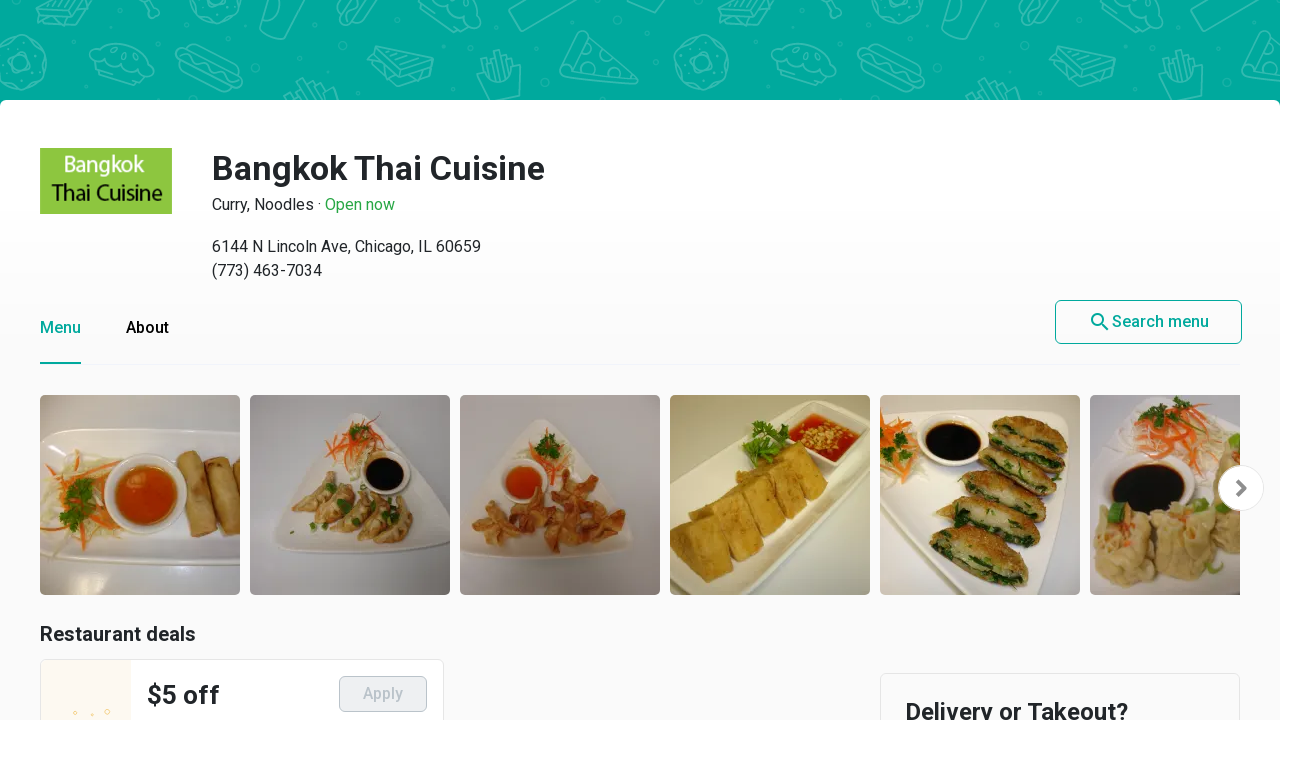

--- FILE ---
content_type: text/html
request_url: https://menupages.com/bangkok-thai-cuisine/6144-n-lincoln-ave-chicago
body_size: 97030
content:
<!DOCTYPE html>
<html lang="en" data-vue-meta-server-rendered>

<head>
  <title data-vue-meta="true">Bangkok Thai Cuisine Menu - Chicago, IL Restaurant</title>
  <meta http-equiv="X-UA-Compatible" content="IE=edge">
  <meta charset="utf-8">
  <meta name="viewport" content="width=device-width, initial-scale=1, minimal-ui">
  <meta data-vue-meta="true" name="theme-color" content="#00a99d"/><meta data-vue-meta="true" name="description" content="Menu, hours, photos, and more for Bangkok Thai Cuisine located at 6144 N Lincoln Ave, Chicago, IL, 60659-2320, offering Soup, Curry, Dinner, Seafood, Salads, Thai, Asian, Lunch Specials, Dessert and Noodles. View the menu for Bangkok Thai Cuisine on MenuPages and find your next meal ..."/>
  <link data-vue-meta="true" rel="shortcut icon" type="image/x-icon" href="/favicon-f37b558582d7143701202184de7ff5da.ico"/><link data-vue-meta="true" rel="canonical" href="https://menupages.com/bangkok-thai-cuisine/6144-n-lincoln-ave-chicago"/><link data-vue-meta="true" rel="preconnect" href="https://www.google-analytics.com"/><link data-vue-meta="true" rel="preconnect" href="https://www.googletagmanager.com"/><link data-vue-meta="true" rel="preconnect" href="https://fonts.googleapis.com"/>

  <script>
      window.dataLayer = window.dataLayer || [];
  </script>

  <script>
    //Optimize plug-in
    (function(i,s,o,g,r,a,m){i['GoogleAnalyticsObject']=r;i[r]=i[r]||function(){
    (i[r].q=i[r].q||[]).push(arguments)},i[r].l=1*new Date();a=s.createElement(o),
    m=s.getElementsByTagName(o)[0];a.async=1;a.src=g;m.parentNode.insertBefore(a,m)
    })(window,document,'script','https://www.google-analytics.com/analytics.js','ga');

    //Analytics tracker, needs to match the Analytics GTM settings
    ga('create', {
      trackingId: 'UA-1254261-8',
      cookieDomain: 'auto',
      name: 'menupages_singlepageapp_tracker'
    });
    
    ga('menupages_singlepageapp_tracker.require', 'GTM-K9PPLQ5');
    window.ABTestingStatus = 'optimize enabled';
  </script>

  <link href='https://fonts.googleapis.com/css?family=Roboto:300,400,500,700|Material+Icons' rel="stylesheet">
  <style data-vue-meta="true" type="text/css" id="vuetify-theme-stylesheet">a { color: #00a99d; }
.primary {
  background-color: #00a99d !important;
  border-color: #00a99d !important;
}
.primary--text {
  color: #00a99d !important;
}
.primary--text input,
.primary--text textarea {
  caret-color: #00a99d !important;
}
.primary--after::after {
  background: #00a99d !important;
}
.primary.lighten-5 {
  background-color: #baffff !important;
  border-color: #baffff !important;
}
.primary--text.text--lighten-5 {
  color: #baffff !important;
}
.primary--text.text--lighten-5 input,
.primary--text.text--lighten-5 textarea {
  caret-color: #baffff !important;
}
.primary.lighten-5--after::after {
  background: #baffff !important;
}
.primary.lighten-4 {
  background-color: #9cffff !important;
  border-color: #9cffff !important;
}
.primary--text.text--lighten-4 {
  color: #9cffff !important;
}
.primary--text.text--lighten-4 input,
.primary--text.text--lighten-4 textarea {
  caret-color: #9cffff !important;
}
.primary.lighten-4--after::after {
  background: #9cffff !important;
}
.primary.lighten-3 {
  background-color: #7efef0 !important;
  border-color: #7efef0 !important;
}
.primary--text.text--lighten-3 {
  color: #7efef0 !important;
}
.primary--text.text--lighten-3 input,
.primary--text.text--lighten-3 textarea {
  caret-color: #7efef0 !important;
}
.primary.lighten-3--after::after {
  background: #7efef0 !important;
}
.primary.lighten-2 {
  background-color: #5ee1d3 !important;
  border-color: #5ee1d3 !important;
}
.primary--text.text--lighten-2 {
  color: #5ee1d3 !important;
}
.primary--text.text--lighten-2 input,
.primary--text.text--lighten-2 textarea {
  caret-color: #5ee1d3 !important;
}
.primary.lighten-2--after::after {
  background: #5ee1d3 !important;
}
.primary.lighten-1 {
  background-color: #3cc5b8 !important;
  border-color: #3cc5b8 !important;
}
.primary--text.text--lighten-1 {
  color: #3cc5b8 !important;
}
.primary--text.text--lighten-1 input,
.primary--text.text--lighten-1 textarea {
  caret-color: #3cc5b8 !important;
}
.primary.lighten-1--after::after {
  background: #3cc5b8 !important;
}
.primary.darken-1 {
  background-color: #008e83 !important;
  border-color: #008e83 !important;
}
.primary--text.text--darken-1 {
  color: #008e83 !important;
}
.primary--text.text--darken-1 input,
.primary--text.text--darken-1 textarea {
  caret-color: #008e83 !important;
}
.primary.darken-1--after::after {
  background: #008e83 !important;
}
.primary.darken-2 {
  background-color: #00746a !important;
  border-color: #00746a !important;
}
.primary--text.text--darken-2 {
  color: #00746a !important;
}
.primary--text.text--darken-2 input,
.primary--text.text--darken-2 textarea {
  caret-color: #00746a !important;
}
.primary.darken-2--after::after {
  background: #00746a !important;
}
.primary.darken-3 {
  background-color: #005b52 !important;
  border-color: #005b52 !important;
}
.primary--text.text--darken-3 {
  color: #005b52 !important;
}
.primary--text.text--darken-3 input,
.primary--text.text--darken-3 textarea {
  caret-color: #005b52 !important;
}
.primary.darken-3--after::after {
  background: #005b52 !important;
}
.primary.darken-4 {
  background-color: #00423b !important;
  border-color: #00423b !important;
}
.primary--text.text--darken-4 {
  color: #00423b !important;
}
.primary--text.text--darken-4 input,
.primary--text.text--darken-4 textarea {
  caret-color: #00423b !important;
}
.primary.darken-4--after::after {
  background: #00423b !important;
}
.secondary {
  background-color: #424242 !important;
  border-color: #424242 !important;
}
.secondary--text {
  color: #424242 !important;
}
.secondary--text input,
.secondary--text textarea {
  caret-color: #424242 !important;
}
.secondary--after::after {
  background: #424242 !important;
}
.secondary.lighten-5 {
  background-color: #c1c1c1 !important;
  border-color: #c1c1c1 !important;
}
.secondary--text.text--lighten-5 {
  color: #c1c1c1 !important;
}
.secondary--text.text--lighten-5 input,
.secondary--text.text--lighten-5 textarea {
  caret-color: #c1c1c1 !important;
}
.secondary.lighten-5--after::after {
  background: #c1c1c1 !important;
}
.secondary.lighten-4 {
  background-color: #a6a6a6 !important;
  border-color: #a6a6a6 !important;
}
.secondary--text.text--lighten-4 {
  color: #a6a6a6 !important;
}
.secondary--text.text--lighten-4 input,
.secondary--text.text--lighten-4 textarea {
  caret-color: #a6a6a6 !important;
}
.secondary.lighten-4--after::after {
  background: #a6a6a6 !important;
}
.secondary.lighten-3 {
  background-color: #8b8b8b !important;
  border-color: #8b8b8b !important;
}
.secondary--text.text--lighten-3 {
  color: #8b8b8b !important;
}
.secondary--text.text--lighten-3 input,
.secondary--text.text--lighten-3 textarea {
  caret-color: #8b8b8b !important;
}
.secondary.lighten-3--after::after {
  background: #8b8b8b !important;
}
.secondary.lighten-2 {
  background-color: #727272 !important;
  border-color: #727272 !important;
}
.secondary--text.text--lighten-2 {
  color: #727272 !important;
}
.secondary--text.text--lighten-2 input,
.secondary--text.text--lighten-2 textarea {
  caret-color: #727272 !important;
}
.secondary.lighten-2--after::after {
  background: #727272 !important;
}
.secondary.lighten-1 {
  background-color: #595959 !important;
  border-color: #595959 !important;
}
.secondary--text.text--lighten-1 {
  color: #595959 !important;
}
.secondary--text.text--lighten-1 input,
.secondary--text.text--lighten-1 textarea {
  caret-color: #595959 !important;
}
.secondary.lighten-1--after::after {
  background: #595959 !important;
}
.secondary.darken-1 {
  background-color: #2c2c2c !important;
  border-color: #2c2c2c !important;
}
.secondary--text.text--darken-1 {
  color: #2c2c2c !important;
}
.secondary--text.text--darken-1 input,
.secondary--text.text--darken-1 textarea {
  caret-color: #2c2c2c !important;
}
.secondary.darken-1--after::after {
  background: #2c2c2c !important;
}
.secondary.darken-2 {
  background-color: #171717 !important;
  border-color: #171717 !important;
}
.secondary--text.text--darken-2 {
  color: #171717 !important;
}
.secondary--text.text--darken-2 input,
.secondary--text.text--darken-2 textarea {
  caret-color: #171717 !important;
}
.secondary.darken-2--after::after {
  background: #171717 !important;
}
.secondary.darken-3 {
  background-color: #000000 !important;
  border-color: #000000 !important;
}
.secondary--text.text--darken-3 {
  color: #000000 !important;
}
.secondary--text.text--darken-3 input,
.secondary--text.text--darken-3 textarea {
  caret-color: #000000 !important;
}
.secondary.darken-3--after::after {
  background: #000000 !important;
}
.secondary.darken-4 {
  background-color: #000000 !important;
  border-color: #000000 !important;
}
.secondary--text.text--darken-4 {
  color: #000000 !important;
}
.secondary--text.text--darken-4 input,
.secondary--text.text--darken-4 textarea {
  caret-color: #000000 !important;
}
.secondary.darken-4--after::after {
  background: #000000 !important;
}
.accent {
  background-color: #00a99d !important;
  border-color: #00a99d !important;
}
.accent--text {
  color: #00a99d !important;
}
.accent--text input,
.accent--text textarea {
  caret-color: #00a99d !important;
}
.accent--after::after {
  background: #00a99d !important;
}
.accent.lighten-5 {
  background-color: #baffff !important;
  border-color: #baffff !important;
}
.accent--text.text--lighten-5 {
  color: #baffff !important;
}
.accent--text.text--lighten-5 input,
.accent--text.text--lighten-5 textarea {
  caret-color: #baffff !important;
}
.accent.lighten-5--after::after {
  background: #baffff !important;
}
.accent.lighten-4 {
  background-color: #9cffff !important;
  border-color: #9cffff !important;
}
.accent--text.text--lighten-4 {
  color: #9cffff !important;
}
.accent--text.text--lighten-4 input,
.accent--text.text--lighten-4 textarea {
  caret-color: #9cffff !important;
}
.accent.lighten-4--after::after {
  background: #9cffff !important;
}
.accent.lighten-3 {
  background-color: #7efef0 !important;
  border-color: #7efef0 !important;
}
.accent--text.text--lighten-3 {
  color: #7efef0 !important;
}
.accent--text.text--lighten-3 input,
.accent--text.text--lighten-3 textarea {
  caret-color: #7efef0 !important;
}
.accent.lighten-3--after::after {
  background: #7efef0 !important;
}
.accent.lighten-2 {
  background-color: #5ee1d3 !important;
  border-color: #5ee1d3 !important;
}
.accent--text.text--lighten-2 {
  color: #5ee1d3 !important;
}
.accent--text.text--lighten-2 input,
.accent--text.text--lighten-2 textarea {
  caret-color: #5ee1d3 !important;
}
.accent.lighten-2--after::after {
  background: #5ee1d3 !important;
}
.accent.lighten-1 {
  background-color: #3cc5b8 !important;
  border-color: #3cc5b8 !important;
}
.accent--text.text--lighten-1 {
  color: #3cc5b8 !important;
}
.accent--text.text--lighten-1 input,
.accent--text.text--lighten-1 textarea {
  caret-color: #3cc5b8 !important;
}
.accent.lighten-1--after::after {
  background: #3cc5b8 !important;
}
.accent.darken-1 {
  background-color: #008e83 !important;
  border-color: #008e83 !important;
}
.accent--text.text--darken-1 {
  color: #008e83 !important;
}
.accent--text.text--darken-1 input,
.accent--text.text--darken-1 textarea {
  caret-color: #008e83 !important;
}
.accent.darken-1--after::after {
  background: #008e83 !important;
}
.accent.darken-2 {
  background-color: #00746a !important;
  border-color: #00746a !important;
}
.accent--text.text--darken-2 {
  color: #00746a !important;
}
.accent--text.text--darken-2 input,
.accent--text.text--darken-2 textarea {
  caret-color: #00746a !important;
}
.accent.darken-2--after::after {
  background: #00746a !important;
}
.accent.darken-3 {
  background-color: #005b52 !important;
  border-color: #005b52 !important;
}
.accent--text.text--darken-3 {
  color: #005b52 !important;
}
.accent--text.text--darken-3 input,
.accent--text.text--darken-3 textarea {
  caret-color: #005b52 !important;
}
.accent.darken-3--after::after {
  background: #005b52 !important;
}
.accent.darken-4 {
  background-color: #00423b !important;
  border-color: #00423b !important;
}
.accent--text.text--darken-4 {
  color: #00423b !important;
}
.accent--text.text--darken-4 input,
.accent--text.text--darken-4 textarea {
  caret-color: #00423b !important;
}
.accent.darken-4--after::after {
  background: #00423b !important;
}
.error {
  background-color: #ff5252 !important;
  border-color: #ff5252 !important;
}
.error--text {
  color: #ff5252 !important;
}
.error--text input,
.error--text textarea {
  caret-color: #ff5252 !important;
}
.error--after::after {
  background: #ff5252 !important;
}
.info {
  background-color: #2196f3 !important;
  border-color: #2196f3 !important;
}
.info--text {
  color: #2196f3 !important;
}
.info--text input,
.info--text textarea {
  caret-color: #2196f3 !important;
}
.info--after::after {
  background: #2196f3 !important;
}
.success {
  background-color: #4caf50 !important;
  border-color: #4caf50 !important;
}
.success--text {
  color: #4caf50 !important;
}
.success--text input,
.success--text textarea {
  caret-color: #4caf50 !important;
}
.success--after::after {
  background: #4caf50 !important;
}
.warning {
  background-color: #ffc107 !important;
  border-color: #ffc107 !important;
}
.warning--text {
  color: #ffc107 !important;
}
.warning--text input,
.warning--text textarea {
  caret-color: #ffc107 !important;
}
.warning--after::after {
  background: #ffc107 !important;
}</style>
  <style data-vue-ssr-id="3aec9089:0 2e218cc2:0 bd40d4fa:0 71d337f6:0 e4b58690:0 4abe7ada:0 5ecea2b8:0 293995b8:0 9aaafa50:0 3b2cc7da:0 57003b38:0 4a5efe38:0 79a23b90:0 46816b75:0 2b8ce0c0:0 02da390f:0 110ac8ba:0 19b2cd70:0 18dabd75:0 dcc9f936:0 7662a2c5:0 58cd13db:0 bd065f78:0 f6ae9a86:0 104efb96:0 0b0e4d0b:0 050e4162:0 63d661f4:0">/*!
 * Bootstrap Grid v4.0.0 (https://getbootstrap.com)
 * Copyright 2011-2018 The Bootstrap Authors
 * Copyright 2011-2018 Twitter, Inc.
 * Licensed under MIT (https://github.com/twbs/bootstrap/blob/master/LICENSE)
 */@-ms-viewport{width:device-width}html{box-sizing:border-box;-ms-overflow-style:scrollbar}*,:after,:before{box-sizing:inherit}.row{display:-webkit-box;display:-ms-flexbox;display:flex;-ms-flex-wrap:wrap;flex-wrap:wrap}.no-gutters,.row{margin-right:0;margin-left:0}.no-gutters>.col,.no-gutters>[class*=col-]{padding-right:0;padding-left:0}.col,.col-1,.col-2,.col-3,.col-4,.col-5,.col-6,.col-7,.col-8,.col-9,.col-10,.col-11,.col-12,.col-auto,.col-md,.col-md-1,.col-md-2,.col-md-3,.col-md-4,.col-md-5,.col-md-6,.col-md-7,.col-md-8,.col-md-9,.col-md-10,.col-md-11,.col-md-12,.col-md-auto,.col-sm,.col-sm-1,.col-sm-2,.col-sm-3,.col-sm-4,.col-sm-5,.col-sm-6,.col-sm-7,.col-sm-8,.col-sm-9,.col-sm-10,.col-sm-11,.col-sm-12,.col-sm-auto{position:relative;width:100%;min-height:1px;padding-right:15px;padding-left:15px}.col{-ms-flex-preferred-size:0;flex-basis:0;-webkit-box-flex:1;-ms-flex-positive:1;flex-grow:1;max-width:100%}.col-1{-ms-flex:0 0 8.333333%;flex:0 0 8.333333%;max-width:8.333333%}.col-1,.col-2{-webkit-box-flex:0}.col-2{-ms-flex:0 0 16.666667%;flex:0 0 16.666667%;max-width:16.666667%}.col-3{-ms-flex:0 0 25%;flex:0 0 25%;max-width:25%}.col-3,.col-4{-webkit-box-flex:0}.col-4{-ms-flex:0 0 33.333333%;flex:0 0 33.333333%;max-width:33.333333%}.col-5{-ms-flex:0 0 41.666667%;flex:0 0 41.666667%;max-width:41.666667%}.col-5,.col-6{-webkit-box-flex:0}.col-6{-ms-flex:0 0 50%;flex:0 0 50%;max-width:50%}.col-7{-ms-flex:0 0 58.333333%;flex:0 0 58.333333%;max-width:58.333333%}.col-7,.col-8{-webkit-box-flex:0}.col-8{-ms-flex:0 0 66.666667%;flex:0 0 66.666667%;max-width:66.666667%}.col-9{-ms-flex:0 0 75%;flex:0 0 75%;max-width:75%}.col-9,.col-10{-webkit-box-flex:0}.col-10{-ms-flex:0 0 83.333333%;flex:0 0 83.333333%;max-width:83.333333%}.col-11{-ms-flex:0 0 91.666667%;flex:0 0 91.666667%;max-width:91.666667%}.col-11,.col-12{-webkit-box-flex:0}.col-12{-ms-flex:0 0 100%;flex:0 0 100%;max-width:100%}@media (min-width:576px){.col-sm{-ms-flex-preferred-size:0;flex-basis:0;-webkit-box-flex:1;-ms-flex-positive:1;flex-grow:1;max-width:100%}.col-sm-1{-webkit-box-flex:0;-ms-flex:0 0 8.333333%;flex:0 0 8.333333%;max-width:8.333333%}.col-sm-2{-webkit-box-flex:0;-ms-flex:0 0 16.666667%;flex:0 0 16.666667%;max-width:16.666667%}.col-sm-3{-webkit-box-flex:0;-ms-flex:0 0 25%;flex:0 0 25%;max-width:25%}.col-sm-4{-webkit-box-flex:0;-ms-flex:0 0 33.333333%;flex:0 0 33.333333%;max-width:33.333333%}.col-sm-5{-webkit-box-flex:0;-ms-flex:0 0 41.666667%;flex:0 0 41.666667%;max-width:41.666667%}.col-sm-6{-webkit-box-flex:0;-ms-flex:0 0 50%;flex:0 0 50%;max-width:50%}.col-sm-7{-webkit-box-flex:0;-ms-flex:0 0 58.333333%;flex:0 0 58.333333%;max-width:58.333333%}.col-sm-8{-webkit-box-flex:0;-ms-flex:0 0 66.666667%;flex:0 0 66.666667%;max-width:66.666667%}.col-sm-9{-webkit-box-flex:0;-ms-flex:0 0 75%;flex:0 0 75%;max-width:75%}.col-sm-10{-webkit-box-flex:0;-ms-flex:0 0 83.333333%;flex:0 0 83.333333%;max-width:83.333333%}.col-sm-11{-webkit-box-flex:0;-ms-flex:0 0 91.666667%;flex:0 0 91.666667%;max-width:91.666667%}.col-sm-12{-webkit-box-flex:0;-ms-flex:0 0 100%;flex:0 0 100%;max-width:100%}}@media (min-width:769px){.col-md{-ms-flex-preferred-size:0;flex-basis:0;-webkit-box-flex:1;-ms-flex-positive:1;flex-grow:1;max-width:100%}.col-md-1{-webkit-box-flex:0;-ms-flex:0 0 8.333333%;flex:0 0 8.333333%;max-width:8.333333%}.col-md-2{-webkit-box-flex:0;-ms-flex:0 0 16.666667%;flex:0 0 16.666667%;max-width:16.666667%}.col-md-3{-webkit-box-flex:0;-ms-flex:0 0 25%;flex:0 0 25%;max-width:25%}.col-md-4{-webkit-box-flex:0;-ms-flex:0 0 33.333333%;flex:0 0 33.333333%;max-width:33.333333%}.col-md-5{-webkit-box-flex:0;-ms-flex:0 0 41.666667%;flex:0 0 41.666667%;max-width:41.666667%}.col-md-6{-webkit-box-flex:0;-ms-flex:0 0 50%;flex:0 0 50%;max-width:50%}.col-md-7{-webkit-box-flex:0;-ms-flex:0 0 58.333333%;flex:0 0 58.333333%;max-width:58.333333%}.col-md-8{-webkit-box-flex:0;-ms-flex:0 0 66.666667%;flex:0 0 66.666667%;max-width:66.666667%}.col-md-9{-webkit-box-flex:0;-ms-flex:0 0 75%;flex:0 0 75%;max-width:75%}.col-md-10{-webkit-box-flex:0;-ms-flex:0 0 83.333333%;flex:0 0 83.333333%;max-width:83.333333%}.col-md-11{-webkit-box-flex:0;-ms-flex:0 0 91.666667%;flex:0 0 91.666667%;max-width:91.666667%}.col-md-12{-webkit-box-flex:0;-ms-flex:0 0 100%;flex:0 0 100%;max-width:100%}}.d-none{display:none!important}.d-block{display:block!important}.d-flex{display:-webkit-box!important;display:-ms-flexbox!important;display:flex!important}@media (min-width:769px){.d-md-none{display:none!important}.d-md-block{display:block!important}}.flex-nowrap{-ms-flex-wrap:nowrap!important;flex-wrap:nowrap!important}.justify-content-between{-webkit-box-pack:justify!important;-ms-flex-pack:justify!important;justify-content:space-between!important}.align-items-center{-webkit-box-align:center!important;-ms-flex-align:center!important;align-items:center!important}.justify-content-center{-webkit-box-pack:center!important;-ms-flex-pack:center!important;justify-content:center!important}
@-moz-keyframes shake{59%{margin-left:0}60%,80%{margin-left:2px}70%,90%{margin-left:-2px}}@-webkit-keyframes shake{59%{margin-left:0}60%,80%{margin-left:2px}70%,90%{margin-left:-2px}}@-o-keyframes shake{59%{margin-left:0}60%,80%{margin-left:2px}70%,90%{margin-left:-2px}}@keyframes shake{59%{margin-left:0}60%,80%{margin-left:2px}70%,90%{margin-left:-2px}}.black{background-color:#000!important;border-color:#000!important}.black--text{color:#000!important}.black--text input,.black--text textarea{caret-color:#000!important}.black--after:after{background:#000!important}.white{background-color:#fff!important;border-color:#fff!important}.white--text{color:#fff!important}.white--text input,.white--text textarea{caret-color:#fff!important}.white--after:after{background:#fff!important}.transparent{background-color:transparent!important;border-color:transparent!important}.transparent--text{color:transparent!important}.transparent--text input,.transparent--text textarea{caret-color:transparent!important}.transparent--after:after{background:transparent!important}.red{background-color:#f44336!important;border-color:#f44336!important}.red--text{color:#f44336!important}.red--text input,.red--text textarea{caret-color:#f44336!important}.red--after:after{background:#f44336!important}.red.lighten-5{border-color:#ffebee!important}.red.lighten-5,.red.lighten-5--after:after{background-color:#ffebee!important}.red--text.text--lighten-5{color:#ffebee!important}.red--text.text--lighten-5 input,.red--text.text--lighten-5 textarea{caret-color:#ffebee!important}.red.lighten-4{border-color:#ffcdd2!important}.red.lighten-4,.red.lighten-4--after:after{background-color:#ffcdd2!important}.red--text.text--lighten-4{color:#ffcdd2!important}.red--text.text--lighten-4 input,.red--text.text--lighten-4 textarea{caret-color:#ffcdd2!important}.red.lighten-3{border-color:#ef9a9a!important}.red.lighten-3,.red.lighten-3--after:after{background-color:#ef9a9a!important}.red--text.text--lighten-3{color:#ef9a9a!important}.red--text.text--lighten-3 input,.red--text.text--lighten-3 textarea{caret-color:#ef9a9a!important}.red.lighten-2{border-color:#e57373!important}.red.lighten-2,.red.lighten-2--after:after{background-color:#e57373!important}.red--text.text--lighten-2{color:#e57373!important}.red--text.text--lighten-2 input,.red--text.text--lighten-2 textarea{caret-color:#e57373!important}.red.lighten-1{border-color:#ef5350!important}.red.lighten-1,.red.lighten-1--after:after{background-color:#ef5350!important}.red--text.text--lighten-1{color:#ef5350!important}.red--text.text--lighten-1 input,.red--text.text--lighten-1 textarea{caret-color:#ef5350!important}.red.darken-1{border-color:#e53935!important}.red.darken-1,.red.darken-1--after:after{background-color:#e53935!important}.red--text.text--darken-1{color:#e53935!important}.red--text.text--darken-1 input,.red--text.text--darken-1 textarea{caret-color:#e53935!important}.red.darken-2{border-color:#d32f2f!important}.red.darken-2,.red.darken-2--after:after{background-color:#d32f2f!important}.red--text.text--darken-2{color:#d32f2f!important}.red--text.text--darken-2 input,.red--text.text--darken-2 textarea{caret-color:#d32f2f!important}.red.darken-3{border-color:#c62828!important}.red.darken-3,.red.darken-3--after:after{background-color:#c62828!important}.red--text.text--darken-3{color:#c62828!important}.red--text.text--darken-3 input,.red--text.text--darken-3 textarea{caret-color:#c62828!important}.red.darken-4{border-color:#b71c1c!important}.red.darken-4,.red.darken-4--after:after{background-color:#b71c1c!important}.red--text.text--darken-4{color:#b71c1c!important}.red--text.text--darken-4 input,.red--text.text--darken-4 textarea{caret-color:#b71c1c!important}.red.accent-1{border-color:#ff8a80!important}.red.accent-1,.red.accent-1--after:after{background-color:#ff8a80!important}.red--text.text--accent-1{color:#ff8a80!important}.red--text.text--accent-1 input,.red--text.text--accent-1 textarea{caret-color:#ff8a80!important}.red.accent-2{border-color:#ff5252!important}.red.accent-2,.red.accent-2--after:after{background-color:#ff5252!important}.red--text.text--accent-2{color:#ff5252!important}.red--text.text--accent-2 input,.red--text.text--accent-2 textarea{caret-color:#ff5252!important}.red.accent-3{border-color:#ff1744!important}.red.accent-3,.red.accent-3--after:after{background-color:#ff1744!important}.red--text.text--accent-3{color:#ff1744!important}.red--text.text--accent-3 input,.red--text.text--accent-3 textarea{caret-color:#ff1744!important}.red.accent-4{border-color:#d50000!important}.red.accent-4,.red.accent-4--after:after{background-color:#d50000!important}.red--text.text--accent-4{color:#d50000!important}.red--text.text--accent-4 input,.red--text.text--accent-4 textarea{caret-color:#d50000!important}.pink{background-color:#e91e63!important;border-color:#e91e63!important}.pink--text{color:#e91e63!important}.pink--text input,.pink--text textarea{caret-color:#e91e63!important}.pink--after:after{background:#e91e63!important}.pink.lighten-5{border-color:#fce4ec!important}.pink.lighten-5,.pink.lighten-5--after:after{background-color:#fce4ec!important}.pink--text.text--lighten-5{color:#fce4ec!important}.pink--text.text--lighten-5 input,.pink--text.text--lighten-5 textarea{caret-color:#fce4ec!important}.pink.lighten-4{border-color:#f8bbd0!important}.pink.lighten-4,.pink.lighten-4--after:after{background-color:#f8bbd0!important}.pink--text.text--lighten-4{color:#f8bbd0!important}.pink--text.text--lighten-4 input,.pink--text.text--lighten-4 textarea{caret-color:#f8bbd0!important}.pink.lighten-3{border-color:#f48fb1!important}.pink.lighten-3,.pink.lighten-3--after:after{background-color:#f48fb1!important}.pink--text.text--lighten-3{color:#f48fb1!important}.pink--text.text--lighten-3 input,.pink--text.text--lighten-3 textarea{caret-color:#f48fb1!important}.pink.lighten-2{border-color:#f06292!important}.pink.lighten-2,.pink.lighten-2--after:after{background-color:#f06292!important}.pink--text.text--lighten-2{color:#f06292!important}.pink--text.text--lighten-2 input,.pink--text.text--lighten-2 textarea{caret-color:#f06292!important}.pink.lighten-1{border-color:#ec407a!important}.pink.lighten-1,.pink.lighten-1--after:after{background-color:#ec407a!important}.pink--text.text--lighten-1{color:#ec407a!important}.pink--text.text--lighten-1 input,.pink--text.text--lighten-1 textarea{caret-color:#ec407a!important}.pink.darken-1{border-color:#d81b60!important}.pink.darken-1,.pink.darken-1--after:after{background-color:#d81b60!important}.pink--text.text--darken-1{color:#d81b60!important}.pink--text.text--darken-1 input,.pink--text.text--darken-1 textarea{caret-color:#d81b60!important}.pink.darken-2{border-color:#c2185b!important}.pink.darken-2,.pink.darken-2--after:after{background-color:#c2185b!important}.pink--text.text--darken-2{color:#c2185b!important}.pink--text.text--darken-2 input,.pink--text.text--darken-2 textarea{caret-color:#c2185b!important}.pink.darken-3{border-color:#ad1457!important}.pink.darken-3,.pink.darken-3--after:after{background-color:#ad1457!important}.pink--text.text--darken-3{color:#ad1457!important}.pink--text.text--darken-3 input,.pink--text.text--darken-3 textarea{caret-color:#ad1457!important}.pink.darken-4{border-color:#880e4f!important}.pink.darken-4,.pink.darken-4--after:after{background-color:#880e4f!important}.pink--text.text--darken-4{color:#880e4f!important}.pink--text.text--darken-4 input,.pink--text.text--darken-4 textarea{caret-color:#880e4f!important}.pink.accent-1{border-color:#ff80ab!important}.pink.accent-1,.pink.accent-1--after:after{background-color:#ff80ab!important}.pink--text.text--accent-1{color:#ff80ab!important}.pink--text.text--accent-1 input,.pink--text.text--accent-1 textarea{caret-color:#ff80ab!important}.pink.accent-2{border-color:#ff4081!important}.pink.accent-2,.pink.accent-2--after:after{background-color:#ff4081!important}.pink--text.text--accent-2{color:#ff4081!important}.pink--text.text--accent-2 input,.pink--text.text--accent-2 textarea{caret-color:#ff4081!important}.pink.accent-3{border-color:#f50057!important}.pink.accent-3,.pink.accent-3--after:after{background-color:#f50057!important}.pink--text.text--accent-3{color:#f50057!important}.pink--text.text--accent-3 input,.pink--text.text--accent-3 textarea{caret-color:#f50057!important}.pink.accent-4{border-color:#c51162!important}.pink.accent-4,.pink.accent-4--after:after{background-color:#c51162!important}.pink--text.text--accent-4{color:#c51162!important}.pink--text.text--accent-4 input,.pink--text.text--accent-4 textarea{caret-color:#c51162!important}.purple{background-color:#9c27b0!important;border-color:#9c27b0!important}.purple--text{color:#9c27b0!important}.purple--text input,.purple--text textarea{caret-color:#9c27b0!important}.purple--after:after{background:#9c27b0!important}.purple.lighten-5{border-color:#f3e5f5!important}.purple.lighten-5,.purple.lighten-5--after:after{background-color:#f3e5f5!important}.purple--text.text--lighten-5{color:#f3e5f5!important}.purple--text.text--lighten-5 input,.purple--text.text--lighten-5 textarea{caret-color:#f3e5f5!important}.purple.lighten-4{border-color:#e1bee7!important}.purple.lighten-4,.purple.lighten-4--after:after{background-color:#e1bee7!important}.purple--text.text--lighten-4{color:#e1bee7!important}.purple--text.text--lighten-4 input,.purple--text.text--lighten-4 textarea{caret-color:#e1bee7!important}.purple.lighten-3{border-color:#ce93d8!important}.purple.lighten-3,.purple.lighten-3--after:after{background-color:#ce93d8!important}.purple--text.text--lighten-3{color:#ce93d8!important}.purple--text.text--lighten-3 input,.purple--text.text--lighten-3 textarea{caret-color:#ce93d8!important}.purple.lighten-2{border-color:#ba68c8!important}.purple.lighten-2,.purple.lighten-2--after:after{background-color:#ba68c8!important}.purple--text.text--lighten-2{color:#ba68c8!important}.purple--text.text--lighten-2 input,.purple--text.text--lighten-2 textarea{caret-color:#ba68c8!important}.purple.lighten-1{border-color:#ab47bc!important}.purple.lighten-1,.purple.lighten-1--after:after{background-color:#ab47bc!important}.purple--text.text--lighten-1{color:#ab47bc!important}.purple--text.text--lighten-1 input,.purple--text.text--lighten-1 textarea{caret-color:#ab47bc!important}.purple.darken-1{border-color:#8e24aa!important}.purple.darken-1,.purple.darken-1--after:after{background-color:#8e24aa!important}.purple--text.text--darken-1{color:#8e24aa!important}.purple--text.text--darken-1 input,.purple--text.text--darken-1 textarea{caret-color:#8e24aa!important}.purple.darken-2{border-color:#7b1fa2!important}.purple.darken-2,.purple.darken-2--after:after{background-color:#7b1fa2!important}.purple--text.text--darken-2{color:#7b1fa2!important}.purple--text.text--darken-2 input,.purple--text.text--darken-2 textarea{caret-color:#7b1fa2!important}.purple.darken-3{border-color:#6a1b9a!important}.purple.darken-3,.purple.darken-3--after:after{background-color:#6a1b9a!important}.purple--text.text--darken-3{color:#6a1b9a!important}.purple--text.text--darken-3 input,.purple--text.text--darken-3 textarea{caret-color:#6a1b9a!important}.purple.darken-4{border-color:#4a148c!important}.purple.darken-4,.purple.darken-4--after:after{background-color:#4a148c!important}.purple--text.text--darken-4{color:#4a148c!important}.purple--text.text--darken-4 input,.purple--text.text--darken-4 textarea{caret-color:#4a148c!important}.purple.accent-1{border-color:#ea80fc!important}.purple.accent-1,.purple.accent-1--after:after{background-color:#ea80fc!important}.purple--text.text--accent-1{color:#ea80fc!important}.purple--text.text--accent-1 input,.purple--text.text--accent-1 textarea{caret-color:#ea80fc!important}.purple.accent-2{border-color:#e040fb!important}.purple.accent-2,.purple.accent-2--after:after{background-color:#e040fb!important}.purple--text.text--accent-2{color:#e040fb!important}.purple--text.text--accent-2 input,.purple--text.text--accent-2 textarea{caret-color:#e040fb!important}.purple.accent-3{border-color:#d500f9!important}.purple.accent-3,.purple.accent-3--after:after{background-color:#d500f9!important}.purple--text.text--accent-3{color:#d500f9!important}.purple--text.text--accent-3 input,.purple--text.text--accent-3 textarea{caret-color:#d500f9!important}.purple.accent-4{border-color:#a0f!important}.purple.accent-4,.purple.accent-4--after:after{background-color:#a0f!important}.purple--text.text--accent-4{color:#a0f!important}.purple--text.text--accent-4 input,.purple--text.text--accent-4 textarea{caret-color:#a0f!important}.deep-purple{background-color:#673ab7!important;border-color:#673ab7!important}.deep-purple--text{color:#673ab7!important}.deep-purple--text input,.deep-purple--text textarea{caret-color:#673ab7!important}.deep-purple--after:after{background:#673ab7!important}.deep-purple.lighten-5{border-color:#ede7f6!important}.deep-purple.lighten-5,.deep-purple.lighten-5--after:after{background-color:#ede7f6!important}.deep-purple--text.text--lighten-5{color:#ede7f6!important}.deep-purple--text.text--lighten-5 input,.deep-purple--text.text--lighten-5 textarea{caret-color:#ede7f6!important}.deep-purple.lighten-4{border-color:#d1c4e9!important}.deep-purple.lighten-4,.deep-purple.lighten-4--after:after{background-color:#d1c4e9!important}.deep-purple--text.text--lighten-4{color:#d1c4e9!important}.deep-purple--text.text--lighten-4 input,.deep-purple--text.text--lighten-4 textarea{caret-color:#d1c4e9!important}.deep-purple.lighten-3{border-color:#b39ddb!important}.deep-purple.lighten-3,.deep-purple.lighten-3--after:after{background-color:#b39ddb!important}.deep-purple--text.text--lighten-3{color:#b39ddb!important}.deep-purple--text.text--lighten-3 input,.deep-purple--text.text--lighten-3 textarea{caret-color:#b39ddb!important}.deep-purple.lighten-2{border-color:#9575cd!important}.deep-purple.lighten-2,.deep-purple.lighten-2--after:after{background-color:#9575cd!important}.deep-purple--text.text--lighten-2{color:#9575cd!important}.deep-purple--text.text--lighten-2 input,.deep-purple--text.text--lighten-2 textarea{caret-color:#9575cd!important}.deep-purple.lighten-1{border-color:#7e57c2!important}.deep-purple.lighten-1,.deep-purple.lighten-1--after:after{background-color:#7e57c2!important}.deep-purple--text.text--lighten-1{color:#7e57c2!important}.deep-purple--text.text--lighten-1 input,.deep-purple--text.text--lighten-1 textarea{caret-color:#7e57c2!important}.deep-purple.darken-1{border-color:#5e35b1!important}.deep-purple.darken-1,.deep-purple.darken-1--after:after{background-color:#5e35b1!important}.deep-purple--text.text--darken-1{color:#5e35b1!important}.deep-purple--text.text--darken-1 input,.deep-purple--text.text--darken-1 textarea{caret-color:#5e35b1!important}.deep-purple.darken-2{border-color:#512da8!important}.deep-purple.darken-2,.deep-purple.darken-2--after:after{background-color:#512da8!important}.deep-purple--text.text--darken-2{color:#512da8!important}.deep-purple--text.text--darken-2 input,.deep-purple--text.text--darken-2 textarea{caret-color:#512da8!important}.deep-purple.darken-3{border-color:#4527a0!important}.deep-purple.darken-3,.deep-purple.darken-3--after:after{background-color:#4527a0!important}.deep-purple--text.text--darken-3{color:#4527a0!important}.deep-purple--text.text--darken-3 input,.deep-purple--text.text--darken-3 textarea{caret-color:#4527a0!important}.deep-purple.darken-4{border-color:#311b92!important}.deep-purple.darken-4,.deep-purple.darken-4--after:after{background-color:#311b92!important}.deep-purple--text.text--darken-4{color:#311b92!important}.deep-purple--text.text--darken-4 input,.deep-purple--text.text--darken-4 textarea{caret-color:#311b92!important}.deep-purple.accent-1{border-color:#b388ff!important}.deep-purple.accent-1,.deep-purple.accent-1--after:after{background-color:#b388ff!important}.deep-purple--text.text--accent-1{color:#b388ff!important}.deep-purple--text.text--accent-1 input,.deep-purple--text.text--accent-1 textarea{caret-color:#b388ff!important}.deep-purple.accent-2{border-color:#7c4dff!important}.deep-purple.accent-2,.deep-purple.accent-2--after:after{background-color:#7c4dff!important}.deep-purple--text.text--accent-2{color:#7c4dff!important}.deep-purple--text.text--accent-2 input,.deep-purple--text.text--accent-2 textarea{caret-color:#7c4dff!important}.deep-purple.accent-3{border-color:#651fff!important}.deep-purple.accent-3,.deep-purple.accent-3--after:after{background-color:#651fff!important}.deep-purple--text.text--accent-3{color:#651fff!important}.deep-purple--text.text--accent-3 input,.deep-purple--text.text--accent-3 textarea{caret-color:#651fff!important}.deep-purple.accent-4{border-color:#6200ea!important}.deep-purple.accent-4,.deep-purple.accent-4--after:after{background-color:#6200ea!important}.deep-purple--text.text--accent-4{color:#6200ea!important}.deep-purple--text.text--accent-4 input,.deep-purple--text.text--accent-4 textarea{caret-color:#6200ea!important}.indigo{background-color:#3f51b5!important;border-color:#3f51b5!important}.indigo--text{color:#3f51b5!important}.indigo--text input,.indigo--text textarea{caret-color:#3f51b5!important}.indigo--after:after{background:#3f51b5!important}.indigo.lighten-5{border-color:#e8eaf6!important}.indigo.lighten-5,.indigo.lighten-5--after:after{background-color:#e8eaf6!important}.indigo--text.text--lighten-5{color:#e8eaf6!important}.indigo--text.text--lighten-5 input,.indigo--text.text--lighten-5 textarea{caret-color:#e8eaf6!important}.indigo.lighten-4{border-color:#c5cae9!important}.indigo.lighten-4,.indigo.lighten-4--after:after{background-color:#c5cae9!important}.indigo--text.text--lighten-4{color:#c5cae9!important}.indigo--text.text--lighten-4 input,.indigo--text.text--lighten-4 textarea{caret-color:#c5cae9!important}.indigo.lighten-3{border-color:#9fa8da!important}.indigo.lighten-3,.indigo.lighten-3--after:after{background-color:#9fa8da!important}.indigo--text.text--lighten-3{color:#9fa8da!important}.indigo--text.text--lighten-3 input,.indigo--text.text--lighten-3 textarea{caret-color:#9fa8da!important}.indigo.lighten-2{border-color:#7986cb!important}.indigo.lighten-2,.indigo.lighten-2--after:after{background-color:#7986cb!important}.indigo--text.text--lighten-2{color:#7986cb!important}.indigo--text.text--lighten-2 input,.indigo--text.text--lighten-2 textarea{caret-color:#7986cb!important}.indigo.lighten-1{border-color:#5c6bc0!important}.indigo.lighten-1,.indigo.lighten-1--after:after{background-color:#5c6bc0!important}.indigo--text.text--lighten-1{color:#5c6bc0!important}.indigo--text.text--lighten-1 input,.indigo--text.text--lighten-1 textarea{caret-color:#5c6bc0!important}.indigo.darken-1{border-color:#3949ab!important}.indigo.darken-1,.indigo.darken-1--after:after{background-color:#3949ab!important}.indigo--text.text--darken-1{color:#3949ab!important}.indigo--text.text--darken-1 input,.indigo--text.text--darken-1 textarea{caret-color:#3949ab!important}.indigo.darken-2{border-color:#303f9f!important}.indigo.darken-2,.indigo.darken-2--after:after{background-color:#303f9f!important}.indigo--text.text--darken-2{color:#303f9f!important}.indigo--text.text--darken-2 input,.indigo--text.text--darken-2 textarea{caret-color:#303f9f!important}.indigo.darken-3{border-color:#283593!important}.indigo.darken-3,.indigo.darken-3--after:after{background-color:#283593!important}.indigo--text.text--darken-3{color:#283593!important}.indigo--text.text--darken-3 input,.indigo--text.text--darken-3 textarea{caret-color:#283593!important}.indigo.darken-4{border-color:#1a237e!important}.indigo.darken-4,.indigo.darken-4--after:after{background-color:#1a237e!important}.indigo--text.text--darken-4{color:#1a237e!important}.indigo--text.text--darken-4 input,.indigo--text.text--darken-4 textarea{caret-color:#1a237e!important}.indigo.accent-1{border-color:#8c9eff!important}.indigo.accent-1,.indigo.accent-1--after:after{background-color:#8c9eff!important}.indigo--text.text--accent-1{color:#8c9eff!important}.indigo--text.text--accent-1 input,.indigo--text.text--accent-1 textarea{caret-color:#8c9eff!important}.indigo.accent-2{border-color:#536dfe!important}.indigo.accent-2,.indigo.accent-2--after:after{background-color:#536dfe!important}.indigo--text.text--accent-2{color:#536dfe!important}.indigo--text.text--accent-2 input,.indigo--text.text--accent-2 textarea{caret-color:#536dfe!important}.indigo.accent-3{border-color:#3d5afe!important}.indigo.accent-3,.indigo.accent-3--after:after{background-color:#3d5afe!important}.indigo--text.text--accent-3{color:#3d5afe!important}.indigo--text.text--accent-3 input,.indigo--text.text--accent-3 textarea{caret-color:#3d5afe!important}.indigo.accent-4{border-color:#304ffe!important}.indigo.accent-4,.indigo.accent-4--after:after{background-color:#304ffe!important}.indigo--text.text--accent-4{color:#304ffe!important}.indigo--text.text--accent-4 input,.indigo--text.text--accent-4 textarea{caret-color:#304ffe!important}.blue{background-color:#2196f3!important;border-color:#2196f3!important}.blue--text{color:#2196f3!important}.blue--text input,.blue--text textarea{caret-color:#2196f3!important}.blue--after:after{background:#2196f3!important}.blue.lighten-5{border-color:#e3f2fd!important}.blue.lighten-5,.blue.lighten-5--after:after{background-color:#e3f2fd!important}.blue--text.text--lighten-5{color:#e3f2fd!important}.blue--text.text--lighten-5 input,.blue--text.text--lighten-5 textarea{caret-color:#e3f2fd!important}.blue.lighten-4{border-color:#bbdefb!important}.blue.lighten-4,.blue.lighten-4--after:after{background-color:#bbdefb!important}.blue--text.text--lighten-4{color:#bbdefb!important}.blue--text.text--lighten-4 input,.blue--text.text--lighten-4 textarea{caret-color:#bbdefb!important}.blue.lighten-3{border-color:#90caf9!important}.blue.lighten-3,.blue.lighten-3--after:after{background-color:#90caf9!important}.blue--text.text--lighten-3{color:#90caf9!important}.blue--text.text--lighten-3 input,.blue--text.text--lighten-3 textarea{caret-color:#90caf9!important}.blue.lighten-2{border-color:#64b5f6!important}.blue.lighten-2,.blue.lighten-2--after:after{background-color:#64b5f6!important}.blue--text.text--lighten-2{color:#64b5f6!important}.blue--text.text--lighten-2 input,.blue--text.text--lighten-2 textarea{caret-color:#64b5f6!important}.blue.lighten-1{border-color:#42a5f5!important}.blue.lighten-1,.blue.lighten-1--after:after{background-color:#42a5f5!important}.blue--text.text--lighten-1{color:#42a5f5!important}.blue--text.text--lighten-1 input,.blue--text.text--lighten-1 textarea{caret-color:#42a5f5!important}.blue.darken-1{border-color:#1e88e5!important}.blue.darken-1,.blue.darken-1--after:after{background-color:#1e88e5!important}.blue--text.text--darken-1{color:#1e88e5!important}.blue--text.text--darken-1 input,.blue--text.text--darken-1 textarea{caret-color:#1e88e5!important}.blue.darken-2{border-color:#1976d2!important}.blue.darken-2,.blue.darken-2--after:after{background-color:#1976d2!important}.blue--text.text--darken-2{color:#1976d2!important}.blue--text.text--darken-2 input,.blue--text.text--darken-2 textarea{caret-color:#1976d2!important}.blue.darken-3{border-color:#1565c0!important}.blue.darken-3,.blue.darken-3--after:after{background-color:#1565c0!important}.blue--text.text--darken-3{color:#1565c0!important}.blue--text.text--darken-3 input,.blue--text.text--darken-3 textarea{caret-color:#1565c0!important}.blue.darken-4{border-color:#0d47a1!important}.blue.darken-4,.blue.darken-4--after:after{background-color:#0d47a1!important}.blue--text.text--darken-4{color:#0d47a1!important}.blue--text.text--darken-4 input,.blue--text.text--darken-4 textarea{caret-color:#0d47a1!important}.blue.accent-1{border-color:#82b1ff!important}.blue.accent-1,.blue.accent-1--after:after{background-color:#82b1ff!important}.blue--text.text--accent-1{color:#82b1ff!important}.blue--text.text--accent-1 input,.blue--text.text--accent-1 textarea{caret-color:#82b1ff!important}.blue.accent-2{border-color:#448aff!important}.blue.accent-2,.blue.accent-2--after:after{background-color:#448aff!important}.blue--text.text--accent-2{color:#448aff!important}.blue--text.text--accent-2 input,.blue--text.text--accent-2 textarea{caret-color:#448aff!important}.blue.accent-3{border-color:#2979ff!important}.blue.accent-3,.blue.accent-3--after:after{background-color:#2979ff!important}.blue--text.text--accent-3{color:#2979ff!important}.blue--text.text--accent-3 input,.blue--text.text--accent-3 textarea{caret-color:#2979ff!important}.blue.accent-4{border-color:#2962ff!important}.blue.accent-4,.blue.accent-4--after:after{background-color:#2962ff!important}.blue--text.text--accent-4{color:#2962ff!important}.blue--text.text--accent-4 input,.blue--text.text--accent-4 textarea{caret-color:#2962ff!important}.light-blue{background-color:#03a9f4!important;border-color:#03a9f4!important}.light-blue--text{color:#03a9f4!important}.light-blue--text input,.light-blue--text textarea{caret-color:#03a9f4!important}.light-blue--after:after{background:#03a9f4!important}.light-blue.lighten-5{border-color:#e1f5fe!important}.light-blue.lighten-5,.light-blue.lighten-5--after:after{background-color:#e1f5fe!important}.light-blue--text.text--lighten-5{color:#e1f5fe!important}.light-blue--text.text--lighten-5 input,.light-blue--text.text--lighten-5 textarea{caret-color:#e1f5fe!important}.light-blue.lighten-4{border-color:#b3e5fc!important}.light-blue.lighten-4,.light-blue.lighten-4--after:after{background-color:#b3e5fc!important}.light-blue--text.text--lighten-4{color:#b3e5fc!important}.light-blue--text.text--lighten-4 input,.light-blue--text.text--lighten-4 textarea{caret-color:#b3e5fc!important}.light-blue.lighten-3{border-color:#81d4fa!important}.light-blue.lighten-3,.light-blue.lighten-3--after:after{background-color:#81d4fa!important}.light-blue--text.text--lighten-3{color:#81d4fa!important}.light-blue--text.text--lighten-3 input,.light-blue--text.text--lighten-3 textarea{caret-color:#81d4fa!important}.light-blue.lighten-2{border-color:#4fc3f7!important}.light-blue.lighten-2,.light-blue.lighten-2--after:after{background-color:#4fc3f7!important}.light-blue--text.text--lighten-2{color:#4fc3f7!important}.light-blue--text.text--lighten-2 input,.light-blue--text.text--lighten-2 textarea{caret-color:#4fc3f7!important}.light-blue.lighten-1{border-color:#29b6f6!important}.light-blue.lighten-1,.light-blue.lighten-1--after:after{background-color:#29b6f6!important}.light-blue--text.text--lighten-1{color:#29b6f6!important}.light-blue--text.text--lighten-1 input,.light-blue--text.text--lighten-1 textarea{caret-color:#29b6f6!important}.light-blue.darken-1{border-color:#039be5!important}.light-blue.darken-1,.light-blue.darken-1--after:after{background-color:#039be5!important}.light-blue--text.text--darken-1{color:#039be5!important}.light-blue--text.text--darken-1 input,.light-blue--text.text--darken-1 textarea{caret-color:#039be5!important}.light-blue.darken-2{border-color:#0288d1!important}.light-blue.darken-2,.light-blue.darken-2--after:after{background-color:#0288d1!important}.light-blue--text.text--darken-2{color:#0288d1!important}.light-blue--text.text--darken-2 input,.light-blue--text.text--darken-2 textarea{caret-color:#0288d1!important}.light-blue.darken-3{border-color:#0277bd!important}.light-blue.darken-3,.light-blue.darken-3--after:after{background-color:#0277bd!important}.light-blue--text.text--darken-3{color:#0277bd!important}.light-blue--text.text--darken-3 input,.light-blue--text.text--darken-3 textarea{caret-color:#0277bd!important}.light-blue.darken-4{border-color:#01579b!important}.light-blue.darken-4,.light-blue.darken-4--after:after{background-color:#01579b!important}.light-blue--text.text--darken-4{color:#01579b!important}.light-blue--text.text--darken-4 input,.light-blue--text.text--darken-4 textarea{caret-color:#01579b!important}.light-blue.accent-1{border-color:#80d8ff!important}.light-blue.accent-1,.light-blue.accent-1--after:after{background-color:#80d8ff!important}.light-blue--text.text--accent-1{color:#80d8ff!important}.light-blue--text.text--accent-1 input,.light-blue--text.text--accent-1 textarea{caret-color:#80d8ff!important}.light-blue.accent-2{border-color:#40c4ff!important}.light-blue.accent-2,.light-blue.accent-2--after:after{background-color:#40c4ff!important}.light-blue--text.text--accent-2{color:#40c4ff!important}.light-blue--text.text--accent-2 input,.light-blue--text.text--accent-2 textarea{caret-color:#40c4ff!important}.light-blue.accent-3{border-color:#00b0ff!important}.light-blue.accent-3,.light-blue.accent-3--after:after{background-color:#00b0ff!important}.light-blue--text.text--accent-3{color:#00b0ff!important}.light-blue--text.text--accent-3 input,.light-blue--text.text--accent-3 textarea{caret-color:#00b0ff!important}.light-blue.accent-4{border-color:#0091ea!important}.light-blue.accent-4,.light-blue.accent-4--after:after{background-color:#0091ea!important}.light-blue--text.text--accent-4{color:#0091ea!important}.light-blue--text.text--accent-4 input,.light-blue--text.text--accent-4 textarea{caret-color:#0091ea!important}.cyan{background-color:#00bcd4!important;border-color:#00bcd4!important}.cyan--text{color:#00bcd4!important}.cyan--text input,.cyan--text textarea{caret-color:#00bcd4!important}.cyan--after:after{background:#00bcd4!important}.cyan.lighten-5{border-color:#e0f7fa!important}.cyan.lighten-5,.cyan.lighten-5--after:after{background-color:#e0f7fa!important}.cyan--text.text--lighten-5{color:#e0f7fa!important}.cyan--text.text--lighten-5 input,.cyan--text.text--lighten-5 textarea{caret-color:#e0f7fa!important}.cyan.lighten-4{border-color:#b2ebf2!important}.cyan.lighten-4,.cyan.lighten-4--after:after{background-color:#b2ebf2!important}.cyan--text.text--lighten-4{color:#b2ebf2!important}.cyan--text.text--lighten-4 input,.cyan--text.text--lighten-4 textarea{caret-color:#b2ebf2!important}.cyan.lighten-3{border-color:#80deea!important}.cyan.lighten-3,.cyan.lighten-3--after:after{background-color:#80deea!important}.cyan--text.text--lighten-3{color:#80deea!important}.cyan--text.text--lighten-3 input,.cyan--text.text--lighten-3 textarea{caret-color:#80deea!important}.cyan.lighten-2{border-color:#4dd0e1!important}.cyan.lighten-2,.cyan.lighten-2--after:after{background-color:#4dd0e1!important}.cyan--text.text--lighten-2{color:#4dd0e1!important}.cyan--text.text--lighten-2 input,.cyan--text.text--lighten-2 textarea{caret-color:#4dd0e1!important}.cyan.lighten-1{border-color:#26c6da!important}.cyan.lighten-1,.cyan.lighten-1--after:after{background-color:#26c6da!important}.cyan--text.text--lighten-1{color:#26c6da!important}.cyan--text.text--lighten-1 input,.cyan--text.text--lighten-1 textarea{caret-color:#26c6da!important}.cyan.darken-1{border-color:#00acc1!important}.cyan.darken-1,.cyan.darken-1--after:after{background-color:#00acc1!important}.cyan--text.text--darken-1{color:#00acc1!important}.cyan--text.text--darken-1 input,.cyan--text.text--darken-1 textarea{caret-color:#00acc1!important}.cyan.darken-2{border-color:#0097a7!important}.cyan.darken-2,.cyan.darken-2--after:after{background-color:#0097a7!important}.cyan--text.text--darken-2{color:#0097a7!important}.cyan--text.text--darken-2 input,.cyan--text.text--darken-2 textarea{caret-color:#0097a7!important}.cyan.darken-3{border-color:#00838f!important}.cyan.darken-3,.cyan.darken-3--after:after{background-color:#00838f!important}.cyan--text.text--darken-3{color:#00838f!important}.cyan--text.text--darken-3 input,.cyan--text.text--darken-3 textarea{caret-color:#00838f!important}.cyan.darken-4{border-color:#006064!important}.cyan.darken-4,.cyan.darken-4--after:after{background-color:#006064!important}.cyan--text.text--darken-4{color:#006064!important}.cyan--text.text--darken-4 input,.cyan--text.text--darken-4 textarea{caret-color:#006064!important}.cyan.accent-1{border-color:#84ffff!important}.cyan.accent-1,.cyan.accent-1--after:after{background-color:#84ffff!important}.cyan--text.text--accent-1{color:#84ffff!important}.cyan--text.text--accent-1 input,.cyan--text.text--accent-1 textarea{caret-color:#84ffff!important}.cyan.accent-2{border-color:#18ffff!important}.cyan.accent-2,.cyan.accent-2--after:after{background-color:#18ffff!important}.cyan--text.text--accent-2{color:#18ffff!important}.cyan--text.text--accent-2 input,.cyan--text.text--accent-2 textarea{caret-color:#18ffff!important}.cyan.accent-3{border-color:#00e5ff!important}.cyan.accent-3,.cyan.accent-3--after:after{background-color:#00e5ff!important}.cyan--text.text--accent-3{color:#00e5ff!important}.cyan--text.text--accent-3 input,.cyan--text.text--accent-3 textarea{caret-color:#00e5ff!important}.cyan.accent-4{border-color:#00b8d4!important}.cyan.accent-4,.cyan.accent-4--after:after{background-color:#00b8d4!important}.cyan--text.text--accent-4{color:#00b8d4!important}.cyan--text.text--accent-4 input,.cyan--text.text--accent-4 textarea{caret-color:#00b8d4!important}.teal{background-color:#009688!important;border-color:#009688!important}.teal--text{color:#009688!important}.teal--text input,.teal--text textarea{caret-color:#009688!important}.teal--after:after{background:#009688!important}.teal.lighten-5{border-color:#e0f2f1!important}.teal.lighten-5,.teal.lighten-5--after:after{background-color:#e0f2f1!important}.teal--text.text--lighten-5{color:#e0f2f1!important}.teal--text.text--lighten-5 input,.teal--text.text--lighten-5 textarea{caret-color:#e0f2f1!important}.teal.lighten-4{border-color:#b2dfdb!important}.teal.lighten-4,.teal.lighten-4--after:after{background-color:#b2dfdb!important}.teal--text.text--lighten-4{color:#b2dfdb!important}.teal--text.text--lighten-4 input,.teal--text.text--lighten-4 textarea{caret-color:#b2dfdb!important}.teal.lighten-3{border-color:#80cbc4!important}.teal.lighten-3,.teal.lighten-3--after:after{background-color:#80cbc4!important}.teal--text.text--lighten-3{color:#80cbc4!important}.teal--text.text--lighten-3 input,.teal--text.text--lighten-3 textarea{caret-color:#80cbc4!important}.teal.lighten-2{border-color:#4db6ac!important}.teal.lighten-2,.teal.lighten-2--after:after{background-color:#4db6ac!important}.teal--text.text--lighten-2{color:#4db6ac!important}.teal--text.text--lighten-2 input,.teal--text.text--lighten-2 textarea{caret-color:#4db6ac!important}.teal.lighten-1{border-color:#26a69a!important}.teal.lighten-1,.teal.lighten-1--after:after{background-color:#26a69a!important}.teal--text.text--lighten-1{color:#26a69a!important}.teal--text.text--lighten-1 input,.teal--text.text--lighten-1 textarea{caret-color:#26a69a!important}.teal.darken-1{border-color:#00897b!important}.teal.darken-1,.teal.darken-1--after:after{background-color:#00897b!important}.teal--text.text--darken-1{color:#00897b!important}.teal--text.text--darken-1 input,.teal--text.text--darken-1 textarea{caret-color:#00897b!important}.teal.darken-2{border-color:#00796b!important}.teal.darken-2,.teal.darken-2--after:after{background-color:#00796b!important}.teal--text.text--darken-2{color:#00796b!important}.teal--text.text--darken-2 input,.teal--text.text--darken-2 textarea{caret-color:#00796b!important}.teal.darken-3{border-color:#00695c!important}.teal.darken-3,.teal.darken-3--after:after{background-color:#00695c!important}.teal--text.text--darken-3{color:#00695c!important}.teal--text.text--darken-3 input,.teal--text.text--darken-3 textarea{caret-color:#00695c!important}.teal.darken-4{border-color:#004d40!important}.teal.darken-4,.teal.darken-4--after:after{background-color:#004d40!important}.teal--text.text--darken-4{color:#004d40!important}.teal--text.text--darken-4 input,.teal--text.text--darken-4 textarea{caret-color:#004d40!important}.teal.accent-1{border-color:#a7ffeb!important}.teal.accent-1,.teal.accent-1--after:after{background-color:#a7ffeb!important}.teal--text.text--accent-1{color:#a7ffeb!important}.teal--text.text--accent-1 input,.teal--text.text--accent-1 textarea{caret-color:#a7ffeb!important}.teal.accent-2{border-color:#64ffda!important}.teal.accent-2,.teal.accent-2--after:after{background-color:#64ffda!important}.teal--text.text--accent-2{color:#64ffda!important}.teal--text.text--accent-2 input,.teal--text.text--accent-2 textarea{caret-color:#64ffda!important}.teal.accent-3{border-color:#1de9b6!important}.teal.accent-3,.teal.accent-3--after:after{background-color:#1de9b6!important}.teal--text.text--accent-3{color:#1de9b6!important}.teal--text.text--accent-3 input,.teal--text.text--accent-3 textarea{caret-color:#1de9b6!important}.teal.accent-4{border-color:#00bfa5!important}.teal.accent-4,.teal.accent-4--after:after{background-color:#00bfa5!important}.teal--text.text--accent-4{color:#00bfa5!important}.teal--text.text--accent-4 input,.teal--text.text--accent-4 textarea{caret-color:#00bfa5!important}.green{background-color:#4caf50!important;border-color:#4caf50!important}.green--text{color:#4caf50!important}.green--text input,.green--text textarea{caret-color:#4caf50!important}.green--after:after{background:#4caf50!important}.green.lighten-5{border-color:#e8f5e9!important}.green.lighten-5,.green.lighten-5--after:after{background-color:#e8f5e9!important}.green--text.text--lighten-5{color:#e8f5e9!important}.green--text.text--lighten-5 input,.green--text.text--lighten-5 textarea{caret-color:#e8f5e9!important}.green.lighten-4{border-color:#c8e6c9!important}.green.lighten-4,.green.lighten-4--after:after{background-color:#c8e6c9!important}.green--text.text--lighten-4{color:#c8e6c9!important}.green--text.text--lighten-4 input,.green--text.text--lighten-4 textarea{caret-color:#c8e6c9!important}.green.lighten-3{border-color:#a5d6a7!important}.green.lighten-3,.green.lighten-3--after:after{background-color:#a5d6a7!important}.green--text.text--lighten-3{color:#a5d6a7!important}.green--text.text--lighten-3 input,.green--text.text--lighten-3 textarea{caret-color:#a5d6a7!important}.green.lighten-2{border-color:#81c784!important}.green.lighten-2,.green.lighten-2--after:after{background-color:#81c784!important}.green--text.text--lighten-2{color:#81c784!important}.green--text.text--lighten-2 input,.green--text.text--lighten-2 textarea{caret-color:#81c784!important}.green.lighten-1{border-color:#66bb6a!important}.green.lighten-1,.green.lighten-1--after:after{background-color:#66bb6a!important}.green--text.text--lighten-1{color:#66bb6a!important}.green--text.text--lighten-1 input,.green--text.text--lighten-1 textarea{caret-color:#66bb6a!important}.green.darken-1{border-color:#43a047!important}.green.darken-1,.green.darken-1--after:after{background-color:#43a047!important}.green--text.text--darken-1{color:#43a047!important}.green--text.text--darken-1 input,.green--text.text--darken-1 textarea{caret-color:#43a047!important}.green.darken-2{border-color:#388e3c!important}.green.darken-2,.green.darken-2--after:after{background-color:#388e3c!important}.green--text.text--darken-2{color:#388e3c!important}.green--text.text--darken-2 input,.green--text.text--darken-2 textarea{caret-color:#388e3c!important}.green.darken-3{border-color:#2e7d32!important}.green.darken-3,.green.darken-3--after:after{background-color:#2e7d32!important}.green--text.text--darken-3{color:#2e7d32!important}.green--text.text--darken-3 input,.green--text.text--darken-3 textarea{caret-color:#2e7d32!important}.green.darken-4{border-color:#1b5e20!important}.green.darken-4,.green.darken-4--after:after{background-color:#1b5e20!important}.green--text.text--darken-4{color:#1b5e20!important}.green--text.text--darken-4 input,.green--text.text--darken-4 textarea{caret-color:#1b5e20!important}.green.accent-1{border-color:#b9f6ca!important}.green.accent-1,.green.accent-1--after:after{background-color:#b9f6ca!important}.green--text.text--accent-1{color:#b9f6ca!important}.green--text.text--accent-1 input,.green--text.text--accent-1 textarea{caret-color:#b9f6ca!important}.green.accent-2{border-color:#69f0ae!important}.green.accent-2,.green.accent-2--after:after{background-color:#69f0ae!important}.green--text.text--accent-2{color:#69f0ae!important}.green--text.text--accent-2 input,.green--text.text--accent-2 textarea{caret-color:#69f0ae!important}.green.accent-3{border-color:#00e676!important}.green.accent-3,.green.accent-3--after:after{background-color:#00e676!important}.green--text.text--accent-3{color:#00e676!important}.green--text.text--accent-3 input,.green--text.text--accent-3 textarea{caret-color:#00e676!important}.green.accent-4{border-color:#00c853!important}.green.accent-4,.green.accent-4--after:after{background-color:#00c853!important}.green--text.text--accent-4{color:#00c853!important}.green--text.text--accent-4 input,.green--text.text--accent-4 textarea{caret-color:#00c853!important}.light-green{background-color:#8bc34a!important;border-color:#8bc34a!important}.light-green--text{color:#8bc34a!important}.light-green--text input,.light-green--text textarea{caret-color:#8bc34a!important}.light-green--after:after{background:#8bc34a!important}.light-green.lighten-5{border-color:#f1f8e9!important}.light-green.lighten-5,.light-green.lighten-5--after:after{background-color:#f1f8e9!important}.light-green--text.text--lighten-5{color:#f1f8e9!important}.light-green--text.text--lighten-5 input,.light-green--text.text--lighten-5 textarea{caret-color:#f1f8e9!important}.light-green.lighten-4{border-color:#dcedc8!important}.light-green.lighten-4,.light-green.lighten-4--after:after{background-color:#dcedc8!important}.light-green--text.text--lighten-4{color:#dcedc8!important}.light-green--text.text--lighten-4 input,.light-green--text.text--lighten-4 textarea{caret-color:#dcedc8!important}.light-green.lighten-3{border-color:#c5e1a5!important}.light-green.lighten-3,.light-green.lighten-3--after:after{background-color:#c5e1a5!important}.light-green--text.text--lighten-3{color:#c5e1a5!important}.light-green--text.text--lighten-3 input,.light-green--text.text--lighten-3 textarea{caret-color:#c5e1a5!important}.light-green.lighten-2{border-color:#aed581!important}.light-green.lighten-2,.light-green.lighten-2--after:after{background-color:#aed581!important}.light-green--text.text--lighten-2{color:#aed581!important}.light-green--text.text--lighten-2 input,.light-green--text.text--lighten-2 textarea{caret-color:#aed581!important}.light-green.lighten-1{border-color:#9ccc65!important}.light-green.lighten-1,.light-green.lighten-1--after:after{background-color:#9ccc65!important}.light-green--text.text--lighten-1{color:#9ccc65!important}.light-green--text.text--lighten-1 input,.light-green--text.text--lighten-1 textarea{caret-color:#9ccc65!important}.light-green.darken-1{border-color:#7cb342!important}.light-green.darken-1,.light-green.darken-1--after:after{background-color:#7cb342!important}.light-green--text.text--darken-1{color:#7cb342!important}.light-green--text.text--darken-1 input,.light-green--text.text--darken-1 textarea{caret-color:#7cb342!important}.light-green.darken-2{border-color:#689f38!important}.light-green.darken-2,.light-green.darken-2--after:after{background-color:#689f38!important}.light-green--text.text--darken-2{color:#689f38!important}.light-green--text.text--darken-2 input,.light-green--text.text--darken-2 textarea{caret-color:#689f38!important}.light-green.darken-3{border-color:#558b2f!important}.light-green.darken-3,.light-green.darken-3--after:after{background-color:#558b2f!important}.light-green--text.text--darken-3{color:#558b2f!important}.light-green--text.text--darken-3 input,.light-green--text.text--darken-3 textarea{caret-color:#558b2f!important}.light-green.darken-4{border-color:#33691e!important}.light-green.darken-4,.light-green.darken-4--after:after{background-color:#33691e!important}.light-green--text.text--darken-4{color:#33691e!important}.light-green--text.text--darken-4 input,.light-green--text.text--darken-4 textarea{caret-color:#33691e!important}.light-green.accent-1{border-color:#ccff90!important}.light-green.accent-1,.light-green.accent-1--after:after{background-color:#ccff90!important}.light-green--text.text--accent-1{color:#ccff90!important}.light-green--text.text--accent-1 input,.light-green--text.text--accent-1 textarea{caret-color:#ccff90!important}.light-green.accent-2{border-color:#b2ff59!important}.light-green.accent-2,.light-green.accent-2--after:after{background-color:#b2ff59!important}.light-green--text.text--accent-2{color:#b2ff59!important}.light-green--text.text--accent-2 input,.light-green--text.text--accent-2 textarea{caret-color:#b2ff59!important}.light-green.accent-3{border-color:#76ff03!important}.light-green.accent-3,.light-green.accent-3--after:after{background-color:#76ff03!important}.light-green--text.text--accent-3{color:#76ff03!important}.light-green--text.text--accent-3 input,.light-green--text.text--accent-3 textarea{caret-color:#76ff03!important}.light-green.accent-4{border-color:#64dd17!important}.light-green.accent-4,.light-green.accent-4--after:after{background-color:#64dd17!important}.light-green--text.text--accent-4{color:#64dd17!important}.light-green--text.text--accent-4 input,.light-green--text.text--accent-4 textarea{caret-color:#64dd17!important}.lime{background-color:#cddc39!important;border-color:#cddc39!important}.lime--text{color:#cddc39!important}.lime--text input,.lime--text textarea{caret-color:#cddc39!important}.lime--after:after{background:#cddc39!important}.lime.lighten-5{border-color:#f9fbe7!important}.lime.lighten-5,.lime.lighten-5--after:after{background-color:#f9fbe7!important}.lime--text.text--lighten-5{color:#f9fbe7!important}.lime--text.text--lighten-5 input,.lime--text.text--lighten-5 textarea{caret-color:#f9fbe7!important}.lime.lighten-4{border-color:#f0f4c3!important}.lime.lighten-4,.lime.lighten-4--after:after{background-color:#f0f4c3!important}.lime--text.text--lighten-4{color:#f0f4c3!important}.lime--text.text--lighten-4 input,.lime--text.text--lighten-4 textarea{caret-color:#f0f4c3!important}.lime.lighten-3{border-color:#e6ee9c!important}.lime.lighten-3,.lime.lighten-3--after:after{background-color:#e6ee9c!important}.lime--text.text--lighten-3{color:#e6ee9c!important}.lime--text.text--lighten-3 input,.lime--text.text--lighten-3 textarea{caret-color:#e6ee9c!important}.lime.lighten-2{border-color:#dce775!important}.lime.lighten-2,.lime.lighten-2--after:after{background-color:#dce775!important}.lime--text.text--lighten-2{color:#dce775!important}.lime--text.text--lighten-2 input,.lime--text.text--lighten-2 textarea{caret-color:#dce775!important}.lime.lighten-1{border-color:#d4e157!important}.lime.lighten-1,.lime.lighten-1--after:after{background-color:#d4e157!important}.lime--text.text--lighten-1{color:#d4e157!important}.lime--text.text--lighten-1 input,.lime--text.text--lighten-1 textarea{caret-color:#d4e157!important}.lime.darken-1{border-color:#c0ca33!important}.lime.darken-1,.lime.darken-1--after:after{background-color:#c0ca33!important}.lime--text.text--darken-1{color:#c0ca33!important}.lime--text.text--darken-1 input,.lime--text.text--darken-1 textarea{caret-color:#c0ca33!important}.lime.darken-2{border-color:#afb42b!important}.lime.darken-2,.lime.darken-2--after:after{background-color:#afb42b!important}.lime--text.text--darken-2{color:#afb42b!important}.lime--text.text--darken-2 input,.lime--text.text--darken-2 textarea{caret-color:#afb42b!important}.lime.darken-3{border-color:#9e9d24!important}.lime.darken-3,.lime.darken-3--after:after{background-color:#9e9d24!important}.lime--text.text--darken-3{color:#9e9d24!important}.lime--text.text--darken-3 input,.lime--text.text--darken-3 textarea{caret-color:#9e9d24!important}.lime.darken-4{border-color:#827717!important}.lime.darken-4,.lime.darken-4--after:after{background-color:#827717!important}.lime--text.text--darken-4{color:#827717!important}.lime--text.text--darken-4 input,.lime--text.text--darken-4 textarea{caret-color:#827717!important}.lime.accent-1{border-color:#f4ff81!important}.lime.accent-1,.lime.accent-1--after:after{background-color:#f4ff81!important}.lime--text.text--accent-1{color:#f4ff81!important}.lime--text.text--accent-1 input,.lime--text.text--accent-1 textarea{caret-color:#f4ff81!important}.lime.accent-2{border-color:#eeff41!important}.lime.accent-2,.lime.accent-2--after:after{background-color:#eeff41!important}.lime--text.text--accent-2{color:#eeff41!important}.lime--text.text--accent-2 input,.lime--text.text--accent-2 textarea{caret-color:#eeff41!important}.lime.accent-3{border-color:#c6ff00!important}.lime.accent-3,.lime.accent-3--after:after{background-color:#c6ff00!important}.lime--text.text--accent-3{color:#c6ff00!important}.lime--text.text--accent-3 input,.lime--text.text--accent-3 textarea{caret-color:#c6ff00!important}.lime.accent-4{border-color:#aeea00!important}.lime.accent-4,.lime.accent-4--after:after{background-color:#aeea00!important}.lime--text.text--accent-4{color:#aeea00!important}.lime--text.text--accent-4 input,.lime--text.text--accent-4 textarea{caret-color:#aeea00!important}.yellow{background-color:#ffeb3b!important;border-color:#ffeb3b!important}.yellow--text{color:#ffeb3b!important}.yellow--text input,.yellow--text textarea{caret-color:#ffeb3b!important}.yellow--after:after{background:#ffeb3b!important}.yellow.lighten-5{border-color:#fffde7!important}.yellow.lighten-5,.yellow.lighten-5--after:after{background-color:#fffde7!important}.yellow--text.text--lighten-5{color:#fffde7!important}.yellow--text.text--lighten-5 input,.yellow--text.text--lighten-5 textarea{caret-color:#fffde7!important}.yellow.lighten-4{border-color:#fff9c4!important}.yellow.lighten-4,.yellow.lighten-4--after:after{background-color:#fff9c4!important}.yellow--text.text--lighten-4{color:#fff9c4!important}.yellow--text.text--lighten-4 input,.yellow--text.text--lighten-4 textarea{caret-color:#fff9c4!important}.yellow.lighten-3{border-color:#fff59d!important}.yellow.lighten-3,.yellow.lighten-3--after:after{background-color:#fff59d!important}.yellow--text.text--lighten-3{color:#fff59d!important}.yellow--text.text--lighten-3 input,.yellow--text.text--lighten-3 textarea{caret-color:#fff59d!important}.yellow.lighten-2{border-color:#fff176!important}.yellow.lighten-2,.yellow.lighten-2--after:after{background-color:#fff176!important}.yellow--text.text--lighten-2{color:#fff176!important}.yellow--text.text--lighten-2 input,.yellow--text.text--lighten-2 textarea{caret-color:#fff176!important}.yellow.lighten-1{border-color:#ffee58!important}.yellow.lighten-1,.yellow.lighten-1--after:after{background-color:#ffee58!important}.yellow--text.text--lighten-1{color:#ffee58!important}.yellow--text.text--lighten-1 input,.yellow--text.text--lighten-1 textarea{caret-color:#ffee58!important}.yellow.darken-1{border-color:#fdd835!important}.yellow.darken-1,.yellow.darken-1--after:after{background-color:#fdd835!important}.yellow--text.text--darken-1{color:#fdd835!important}.yellow--text.text--darken-1 input,.yellow--text.text--darken-1 textarea{caret-color:#fdd835!important}.yellow.darken-2{border-color:#fbc02d!important}.yellow.darken-2,.yellow.darken-2--after:after{background-color:#fbc02d!important}.yellow--text.text--darken-2{color:#fbc02d!important}.yellow--text.text--darken-2 input,.yellow--text.text--darken-2 textarea{caret-color:#fbc02d!important}.yellow.darken-3{border-color:#f9a825!important}.yellow.darken-3,.yellow.darken-3--after:after{background-color:#f9a825!important}.yellow--text.text--darken-3{color:#f9a825!important}.yellow--text.text--darken-3 input,.yellow--text.text--darken-3 textarea{caret-color:#f9a825!important}.yellow.darken-4{border-color:#f57f17!important}.yellow.darken-4,.yellow.darken-4--after:after{background-color:#f57f17!important}.yellow--text.text--darken-4{color:#f57f17!important}.yellow--text.text--darken-4 input,.yellow--text.text--darken-4 textarea{caret-color:#f57f17!important}.yellow.accent-1{border-color:#ffff8d!important}.yellow.accent-1,.yellow.accent-1--after:after{background-color:#ffff8d!important}.yellow--text.text--accent-1{color:#ffff8d!important}.yellow--text.text--accent-1 input,.yellow--text.text--accent-1 textarea{caret-color:#ffff8d!important}.yellow.accent-2{border-color:#ff0!important}.yellow.accent-2,.yellow.accent-2--after:after{background-color:#ff0!important}.yellow--text.text--accent-2{color:#ff0!important}.yellow--text.text--accent-2 input,.yellow--text.text--accent-2 textarea{caret-color:#ff0!important}.yellow.accent-3{border-color:#ffea00!important}.yellow.accent-3,.yellow.accent-3--after:after{background-color:#ffea00!important}.yellow--text.text--accent-3{color:#ffea00!important}.yellow--text.text--accent-3 input,.yellow--text.text--accent-3 textarea{caret-color:#ffea00!important}.yellow.accent-4{border-color:#ffd600!important}.yellow.accent-4,.yellow.accent-4--after:after{background-color:#ffd600!important}.yellow--text.text--accent-4{color:#ffd600!important}.yellow--text.text--accent-4 input,.yellow--text.text--accent-4 textarea{caret-color:#ffd600!important}.amber{background-color:#ffc107!important;border-color:#ffc107!important}.amber--text{color:#ffc107!important}.amber--text input,.amber--text textarea{caret-color:#ffc107!important}.amber--after:after{background:#ffc107!important}.amber.lighten-5{border-color:#fff8e1!important}.amber.lighten-5,.amber.lighten-5--after:after{background-color:#fff8e1!important}.amber--text.text--lighten-5{color:#fff8e1!important}.amber--text.text--lighten-5 input,.amber--text.text--lighten-5 textarea{caret-color:#fff8e1!important}.amber.lighten-4{border-color:#ffecb3!important}.amber.lighten-4,.amber.lighten-4--after:after{background-color:#ffecb3!important}.amber--text.text--lighten-4{color:#ffecb3!important}.amber--text.text--lighten-4 input,.amber--text.text--lighten-4 textarea{caret-color:#ffecb3!important}.amber.lighten-3{border-color:#ffe082!important}.amber.lighten-3,.amber.lighten-3--after:after{background-color:#ffe082!important}.amber--text.text--lighten-3{color:#ffe082!important}.amber--text.text--lighten-3 input,.amber--text.text--lighten-3 textarea{caret-color:#ffe082!important}.amber.lighten-2{border-color:#ffd54f!important}.amber.lighten-2,.amber.lighten-2--after:after{background-color:#ffd54f!important}.amber--text.text--lighten-2{color:#ffd54f!important}.amber--text.text--lighten-2 input,.amber--text.text--lighten-2 textarea{caret-color:#ffd54f!important}.amber.lighten-1{border-color:#ffca28!important}.amber.lighten-1,.amber.lighten-1--after:after{background-color:#ffca28!important}.amber--text.text--lighten-1{color:#ffca28!important}.amber--text.text--lighten-1 input,.amber--text.text--lighten-1 textarea{caret-color:#ffca28!important}.amber.darken-1{border-color:#ffb300!important}.amber.darken-1,.amber.darken-1--after:after{background-color:#ffb300!important}.amber--text.text--darken-1{color:#ffb300!important}.amber--text.text--darken-1 input,.amber--text.text--darken-1 textarea{caret-color:#ffb300!important}.amber.darken-2{border-color:#ffa000!important}.amber.darken-2,.amber.darken-2--after:after{background-color:#ffa000!important}.amber--text.text--darken-2{color:#ffa000!important}.amber--text.text--darken-2 input,.amber--text.text--darken-2 textarea{caret-color:#ffa000!important}.amber.darken-3{border-color:#ff8f00!important}.amber.darken-3,.amber.darken-3--after:after{background-color:#ff8f00!important}.amber--text.text--darken-3{color:#ff8f00!important}.amber--text.text--darken-3 input,.amber--text.text--darken-3 textarea{caret-color:#ff8f00!important}.amber.darken-4{border-color:#ff6f00!important}.amber.darken-4,.amber.darken-4--after:after{background-color:#ff6f00!important}.amber--text.text--darken-4{color:#ff6f00!important}.amber--text.text--darken-4 input,.amber--text.text--darken-4 textarea{caret-color:#ff6f00!important}.amber.accent-1{border-color:#ffe57f!important}.amber.accent-1,.amber.accent-1--after:after{background-color:#ffe57f!important}.amber--text.text--accent-1{color:#ffe57f!important}.amber--text.text--accent-1 input,.amber--text.text--accent-1 textarea{caret-color:#ffe57f!important}.amber.accent-2{border-color:#ffd740!important}.amber.accent-2,.amber.accent-2--after:after{background-color:#ffd740!important}.amber--text.text--accent-2{color:#ffd740!important}.amber--text.text--accent-2 input,.amber--text.text--accent-2 textarea{caret-color:#ffd740!important}.amber.accent-3{border-color:#ffc400!important}.amber.accent-3,.amber.accent-3--after:after{background-color:#ffc400!important}.amber--text.text--accent-3{color:#ffc400!important}.amber--text.text--accent-3 input,.amber--text.text--accent-3 textarea{caret-color:#ffc400!important}.amber.accent-4{border-color:#ffab00!important}.amber.accent-4,.amber.accent-4--after:after{background-color:#ffab00!important}.amber--text.text--accent-4{color:#ffab00!important}.amber--text.text--accent-4 input,.amber--text.text--accent-4 textarea{caret-color:#ffab00!important}.orange{background-color:#ff9800!important;border-color:#ff9800!important}.orange--text{color:#ff9800!important}.orange--text input,.orange--text textarea{caret-color:#ff9800!important}.orange--after:after{background:#ff9800!important}.orange.lighten-5{border-color:#fff3e0!important}.orange.lighten-5,.orange.lighten-5--after:after{background-color:#fff3e0!important}.orange--text.text--lighten-5{color:#fff3e0!important}.orange--text.text--lighten-5 input,.orange--text.text--lighten-5 textarea{caret-color:#fff3e0!important}.orange.lighten-4{border-color:#ffe0b2!important}.orange.lighten-4,.orange.lighten-4--after:after{background-color:#ffe0b2!important}.orange--text.text--lighten-4{color:#ffe0b2!important}.orange--text.text--lighten-4 input,.orange--text.text--lighten-4 textarea{caret-color:#ffe0b2!important}.orange.lighten-3{border-color:#ffcc80!important}.orange.lighten-3,.orange.lighten-3--after:after{background-color:#ffcc80!important}.orange--text.text--lighten-3{color:#ffcc80!important}.orange--text.text--lighten-3 input,.orange--text.text--lighten-3 textarea{caret-color:#ffcc80!important}.orange.lighten-2{border-color:#ffb74d!important}.orange.lighten-2,.orange.lighten-2--after:after{background-color:#ffb74d!important}.orange--text.text--lighten-2{color:#ffb74d!important}.orange--text.text--lighten-2 input,.orange--text.text--lighten-2 textarea{caret-color:#ffb74d!important}.orange.lighten-1{border-color:#ffa726!important}.orange.lighten-1,.orange.lighten-1--after:after{background-color:#ffa726!important}.orange--text.text--lighten-1{color:#ffa726!important}.orange--text.text--lighten-1 input,.orange--text.text--lighten-1 textarea{caret-color:#ffa726!important}.orange.darken-1{border-color:#fb8c00!important}.orange.darken-1,.orange.darken-1--after:after{background-color:#fb8c00!important}.orange--text.text--darken-1{color:#fb8c00!important}.orange--text.text--darken-1 input,.orange--text.text--darken-1 textarea{caret-color:#fb8c00!important}.orange.darken-2{border-color:#f57c00!important}.orange.darken-2,.orange.darken-2--after:after{background-color:#f57c00!important}.orange--text.text--darken-2{color:#f57c00!important}.orange--text.text--darken-2 input,.orange--text.text--darken-2 textarea{caret-color:#f57c00!important}.orange.darken-3{border-color:#ef6c00!important}.orange.darken-3,.orange.darken-3--after:after{background-color:#ef6c00!important}.orange--text.text--darken-3{color:#ef6c00!important}.orange--text.text--darken-3 input,.orange--text.text--darken-3 textarea{caret-color:#ef6c00!important}.orange.darken-4{border-color:#e65100!important}.orange.darken-4,.orange.darken-4--after:after{background-color:#e65100!important}.orange--text.text--darken-4{color:#e65100!important}.orange--text.text--darken-4 input,.orange--text.text--darken-4 textarea{caret-color:#e65100!important}.orange.accent-1{border-color:#ffd180!important}.orange.accent-1,.orange.accent-1--after:after{background-color:#ffd180!important}.orange--text.text--accent-1{color:#ffd180!important}.orange--text.text--accent-1 input,.orange--text.text--accent-1 textarea{caret-color:#ffd180!important}.orange.accent-2{border-color:#ffab40!important}.orange.accent-2,.orange.accent-2--after:after{background-color:#ffab40!important}.orange--text.text--accent-2{color:#ffab40!important}.orange--text.text--accent-2 input,.orange--text.text--accent-2 textarea{caret-color:#ffab40!important}.orange.accent-3{border-color:#ff9100!important}.orange.accent-3,.orange.accent-3--after:after{background-color:#ff9100!important}.orange--text.text--accent-3{color:#ff9100!important}.orange--text.text--accent-3 input,.orange--text.text--accent-3 textarea{caret-color:#ff9100!important}.orange.accent-4{border-color:#ff6d00!important}.orange.accent-4,.orange.accent-4--after:after{background-color:#ff6d00!important}.orange--text.text--accent-4{color:#ff6d00!important}.orange--text.text--accent-4 input,.orange--text.text--accent-4 textarea{caret-color:#ff6d00!important}.deep-orange{background-color:#ff5722!important;border-color:#ff5722!important}.deep-orange--text{color:#ff5722!important}.deep-orange--text input,.deep-orange--text textarea{caret-color:#ff5722!important}.deep-orange--after:after{background:#ff5722!important}.deep-orange.lighten-5{border-color:#fbe9e7!important}.deep-orange.lighten-5,.deep-orange.lighten-5--after:after{background-color:#fbe9e7!important}.deep-orange--text.text--lighten-5{color:#fbe9e7!important}.deep-orange--text.text--lighten-5 input,.deep-orange--text.text--lighten-5 textarea{caret-color:#fbe9e7!important}.deep-orange.lighten-4{border-color:#ffccbc!important}.deep-orange.lighten-4,.deep-orange.lighten-4--after:after{background-color:#ffccbc!important}.deep-orange--text.text--lighten-4{color:#ffccbc!important}.deep-orange--text.text--lighten-4 input,.deep-orange--text.text--lighten-4 textarea{caret-color:#ffccbc!important}.deep-orange.lighten-3{border-color:#ffab91!important}.deep-orange.lighten-3,.deep-orange.lighten-3--after:after{background-color:#ffab91!important}.deep-orange--text.text--lighten-3{color:#ffab91!important}.deep-orange--text.text--lighten-3 input,.deep-orange--text.text--lighten-3 textarea{caret-color:#ffab91!important}.deep-orange.lighten-2{border-color:#ff8a65!important}.deep-orange.lighten-2,.deep-orange.lighten-2--after:after{background-color:#ff8a65!important}.deep-orange--text.text--lighten-2{color:#ff8a65!important}.deep-orange--text.text--lighten-2 input,.deep-orange--text.text--lighten-2 textarea{caret-color:#ff8a65!important}.deep-orange.lighten-1{border-color:#ff7043!important}.deep-orange.lighten-1,.deep-orange.lighten-1--after:after{background-color:#ff7043!important}.deep-orange--text.text--lighten-1{color:#ff7043!important}.deep-orange--text.text--lighten-1 input,.deep-orange--text.text--lighten-1 textarea{caret-color:#ff7043!important}.deep-orange.darken-1{border-color:#f4511e!important}.deep-orange.darken-1,.deep-orange.darken-1--after:after{background-color:#f4511e!important}.deep-orange--text.text--darken-1{color:#f4511e!important}.deep-orange--text.text--darken-1 input,.deep-orange--text.text--darken-1 textarea{caret-color:#f4511e!important}.deep-orange.darken-2{border-color:#e64a19!important}.deep-orange.darken-2,.deep-orange.darken-2--after:after{background-color:#e64a19!important}.deep-orange--text.text--darken-2{color:#e64a19!important}.deep-orange--text.text--darken-2 input,.deep-orange--text.text--darken-2 textarea{caret-color:#e64a19!important}.deep-orange.darken-3{border-color:#d84315!important}.deep-orange.darken-3,.deep-orange.darken-3--after:after{background-color:#d84315!important}.deep-orange--text.text--darken-3{color:#d84315!important}.deep-orange--text.text--darken-3 input,.deep-orange--text.text--darken-3 textarea{caret-color:#d84315!important}.deep-orange.darken-4{border-color:#bf360c!important}.deep-orange.darken-4,.deep-orange.darken-4--after:after{background-color:#bf360c!important}.deep-orange--text.text--darken-4{color:#bf360c!important}.deep-orange--text.text--darken-4 input,.deep-orange--text.text--darken-4 textarea{caret-color:#bf360c!important}.deep-orange.accent-1{border-color:#ff9e80!important}.deep-orange.accent-1,.deep-orange.accent-1--after:after{background-color:#ff9e80!important}.deep-orange--text.text--accent-1{color:#ff9e80!important}.deep-orange--text.text--accent-1 input,.deep-orange--text.text--accent-1 textarea{caret-color:#ff9e80!important}.deep-orange.accent-2{border-color:#ff6e40!important}.deep-orange.accent-2,.deep-orange.accent-2--after:after{background-color:#ff6e40!important}.deep-orange--text.text--accent-2{color:#ff6e40!important}.deep-orange--text.text--accent-2 input,.deep-orange--text.text--accent-2 textarea{caret-color:#ff6e40!important}.deep-orange.accent-3{border-color:#ff3d00!important}.deep-orange.accent-3,.deep-orange.accent-3--after:after{background-color:#ff3d00!important}.deep-orange--text.text--accent-3{color:#ff3d00!important}.deep-orange--text.text--accent-3 input,.deep-orange--text.text--accent-3 textarea{caret-color:#ff3d00!important}.deep-orange.accent-4{border-color:#dd2c00!important}.deep-orange.accent-4,.deep-orange.accent-4--after:after{background-color:#dd2c00!important}.deep-orange--text.text--accent-4{color:#dd2c00!important}.deep-orange--text.text--accent-4 input,.deep-orange--text.text--accent-4 textarea{caret-color:#dd2c00!important}.brown{background-color:#795548!important;border-color:#795548!important}.brown--text{color:#795548!important}.brown--text input,.brown--text textarea{caret-color:#795548!important}.brown--after:after{background:#795548!important}.brown.lighten-5{border-color:#efebe9!important}.brown.lighten-5,.brown.lighten-5--after:after{background-color:#efebe9!important}.brown--text.text--lighten-5{color:#efebe9!important}.brown--text.text--lighten-5 input,.brown--text.text--lighten-5 textarea{caret-color:#efebe9!important}.brown.lighten-4{border-color:#d7ccc8!important}.brown.lighten-4,.brown.lighten-4--after:after{background-color:#d7ccc8!important}.brown--text.text--lighten-4{color:#d7ccc8!important}.brown--text.text--lighten-4 input,.brown--text.text--lighten-4 textarea{caret-color:#d7ccc8!important}.brown.lighten-3{border-color:#bcaaa4!important}.brown.lighten-3,.brown.lighten-3--after:after{background-color:#bcaaa4!important}.brown--text.text--lighten-3{color:#bcaaa4!important}.brown--text.text--lighten-3 input,.brown--text.text--lighten-3 textarea{caret-color:#bcaaa4!important}.brown.lighten-2{border-color:#a1887f!important}.brown.lighten-2,.brown.lighten-2--after:after{background-color:#a1887f!important}.brown--text.text--lighten-2{color:#a1887f!important}.brown--text.text--lighten-2 input,.brown--text.text--lighten-2 textarea{caret-color:#a1887f!important}.brown.lighten-1{border-color:#8d6e63!important}.brown.lighten-1,.brown.lighten-1--after:after{background-color:#8d6e63!important}.brown--text.text--lighten-1{color:#8d6e63!important}.brown--text.text--lighten-1 input,.brown--text.text--lighten-1 textarea{caret-color:#8d6e63!important}.brown.darken-1{border-color:#6d4c41!important}.brown.darken-1,.brown.darken-1--after:after{background-color:#6d4c41!important}.brown--text.text--darken-1{color:#6d4c41!important}.brown--text.text--darken-1 input,.brown--text.text--darken-1 textarea{caret-color:#6d4c41!important}.brown.darken-2{border-color:#5d4037!important}.brown.darken-2,.brown.darken-2--after:after{background-color:#5d4037!important}.brown--text.text--darken-2{color:#5d4037!important}.brown--text.text--darken-2 input,.brown--text.text--darken-2 textarea{caret-color:#5d4037!important}.brown.darken-3{border-color:#4e342e!important}.brown.darken-3,.brown.darken-3--after:after{background-color:#4e342e!important}.brown--text.text--darken-3{color:#4e342e!important}.brown--text.text--darken-3 input,.brown--text.text--darken-3 textarea{caret-color:#4e342e!important}.brown.darken-4{border-color:#3e2723!important}.brown.darken-4,.brown.darken-4--after:after{background-color:#3e2723!important}.brown--text.text--darken-4{color:#3e2723!important}.brown--text.text--darken-4 input,.brown--text.text--darken-4 textarea{caret-color:#3e2723!important}.blue-grey{background-color:#607d8b!important;border-color:#607d8b!important}.blue-grey--text{color:#607d8b!important}.blue-grey--text input,.blue-grey--text textarea{caret-color:#607d8b!important}.blue-grey--after:after{background:#607d8b!important}.blue-grey.lighten-5{border-color:#eceff1!important}.blue-grey.lighten-5,.blue-grey.lighten-5--after:after{background-color:#eceff1!important}.blue-grey--text.text--lighten-5{color:#eceff1!important}.blue-grey--text.text--lighten-5 input,.blue-grey--text.text--lighten-5 textarea{caret-color:#eceff1!important}.blue-grey.lighten-4{border-color:#cfd8dc!important}.blue-grey.lighten-4,.blue-grey.lighten-4--after:after{background-color:#cfd8dc!important}.blue-grey--text.text--lighten-4{color:#cfd8dc!important}.blue-grey--text.text--lighten-4 input,.blue-grey--text.text--lighten-4 textarea{caret-color:#cfd8dc!important}.blue-grey.lighten-3{border-color:#b0bec5!important}.blue-grey.lighten-3,.blue-grey.lighten-3--after:after{background-color:#b0bec5!important}.blue-grey--text.text--lighten-3{color:#b0bec5!important}.blue-grey--text.text--lighten-3 input,.blue-grey--text.text--lighten-3 textarea{caret-color:#b0bec5!important}.blue-grey.lighten-2{border-color:#90a4ae!important}.blue-grey.lighten-2,.blue-grey.lighten-2--after:after{background-color:#90a4ae!important}.blue-grey--text.text--lighten-2{color:#90a4ae!important}.blue-grey--text.text--lighten-2 input,.blue-grey--text.text--lighten-2 textarea{caret-color:#90a4ae!important}.blue-grey.lighten-1{border-color:#78909c!important}.blue-grey.lighten-1,.blue-grey.lighten-1--after:after{background-color:#78909c!important}.blue-grey--text.text--lighten-1{color:#78909c!important}.blue-grey--text.text--lighten-1 input,.blue-grey--text.text--lighten-1 textarea{caret-color:#78909c!important}.blue-grey.darken-1{border-color:#546e7a!important}.blue-grey.darken-1,.blue-grey.darken-1--after:after{background-color:#546e7a!important}.blue-grey--text.text--darken-1{color:#546e7a!important}.blue-grey--text.text--darken-1 input,.blue-grey--text.text--darken-1 textarea{caret-color:#546e7a!important}.blue-grey.darken-2{border-color:#455a64!important}.blue-grey.darken-2,.blue-grey.darken-2--after:after{background-color:#455a64!important}.blue-grey--text.text--darken-2{color:#455a64!important}.blue-grey--text.text--darken-2 input,.blue-grey--text.text--darken-2 textarea{caret-color:#455a64!important}.blue-grey.darken-3{border-color:#37474f!important}.blue-grey.darken-3,.blue-grey.darken-3--after:after{background-color:#37474f!important}.blue-grey--text.text--darken-3{color:#37474f!important}.blue-grey--text.text--darken-3 input,.blue-grey--text.text--darken-3 textarea{caret-color:#37474f!important}.blue-grey.darken-4{border-color:#263238!important}.blue-grey.darken-4,.blue-grey.darken-4--after:after{background-color:#263238!important}.blue-grey--text.text--darken-4{color:#263238!important}.blue-grey--text.text--darken-4 input,.blue-grey--text.text--darken-4 textarea{caret-color:#263238!important}.grey{background-color:#9e9e9e!important;border-color:#9e9e9e!important}.grey--text{color:#9e9e9e!important}.grey--text input,.grey--text textarea{caret-color:#9e9e9e!important}.grey--after:after{background:#9e9e9e!important}.grey.lighten-5{border-color:#fafafa!important}.grey.lighten-5,.grey.lighten-5--after:after{background-color:#fafafa!important}.grey--text.text--lighten-5{color:#fafafa!important}.grey--text.text--lighten-5 input,.grey--text.text--lighten-5 textarea{caret-color:#fafafa!important}.grey.lighten-4{border-color:#f5f5f5!important}.grey.lighten-4,.grey.lighten-4--after:after{background-color:#f5f5f5!important}.grey--text.text--lighten-4{color:#f5f5f5!important}.grey--text.text--lighten-4 input,.grey--text.text--lighten-4 textarea{caret-color:#f5f5f5!important}.grey.lighten-3{border-color:#eee!important}.grey.lighten-3,.grey.lighten-3--after:after{background-color:#eee!important}.grey--text.text--lighten-3{color:#eee!important}.grey--text.text--lighten-3 input,.grey--text.text--lighten-3 textarea{caret-color:#eee!important}.grey.lighten-2{border-color:#e0e0e0!important}.grey.lighten-2,.grey.lighten-2--after:after{background-color:#e0e0e0!important}.grey--text.text--lighten-2{color:#e0e0e0!important}.grey--text.text--lighten-2 input,.grey--text.text--lighten-2 textarea{caret-color:#e0e0e0!important}.grey.lighten-1{border-color:#bdbdbd!important}.grey.lighten-1,.grey.lighten-1--after:after{background-color:#bdbdbd!important}.grey--text.text--lighten-1{color:#bdbdbd!important}.grey--text.text--lighten-1 input,.grey--text.text--lighten-1 textarea{caret-color:#bdbdbd!important}.grey.darken-1{border-color:#757575!important}.grey.darken-1,.grey.darken-1--after:after{background-color:#757575!important}.grey--text.text--darken-1{color:#757575!important}.grey--text.text--darken-1 input,.grey--text.text--darken-1 textarea{caret-color:#757575!important}.grey.darken-2{border-color:#616161!important}.grey.darken-2,.grey.darken-2--after:after{background-color:#616161!important}.grey--text.text--darken-2{color:#616161!important}.grey--text.text--darken-2 input,.grey--text.text--darken-2 textarea{caret-color:#616161!important}.grey.darken-3{border-color:#424242!important}.grey.darken-3,.grey.darken-3--after:after{background-color:#424242!important}.grey--text.text--darken-3{color:#424242!important}.grey--text.text--darken-3 input,.grey--text.text--darken-3 textarea{caret-color:#424242!important}.grey.darken-4{border-color:#212121!important}.grey.darken-4,.grey.darken-4--after:after{background-color:#212121!important}.grey--text.text--darken-4{color:#212121!important}.grey--text.text--darken-4 input,.grey--text.text--darken-4 textarea{caret-color:#212121!important}.shades.black{border-color:#000!important}.shades.black,.shades.black--after:after{background-color:#000!important}.shades--text.text--black{color:#000!important}.shades--text.text--black input,.shades--text.text--black textarea{caret-color:#000!important}.shades.white{border-color:#fff!important}.shades.white,.shades.white--after:after{background-color:#fff!important}.shades--text.text--white{color:#fff!important}.shades--text.text--white input,.shades--text.text--white textarea{caret-color:#fff!important}.shades.transparent{border-color:transparent!important}.shades.transparent,.shades.transparent--after:after{background-color:transparent!important}.shades--text.text--transparent{color:transparent!important}.shades--text.text--transparent input,.shades--text.text--transparent textarea{caret-color:transparent!important}.elevation-0{box-shadow:0 0 0 0 rgba(0,0,0,.2),0 0 0 0 rgba(0,0,0,.14),0 0 0 0 rgba(0,0,0,.12)!important}.elevation-1{box-shadow:0 2px 1px -1px rgba(0,0,0,.2),0 1px 1px 0 rgba(0,0,0,.14),0 1px 3px 0 rgba(0,0,0,.12)!important}.elevation-2{box-shadow:0 3px 1px -2px rgba(0,0,0,.2),0 2px 2px 0 rgba(0,0,0,.14),0 1px 5px 0 rgba(0,0,0,.12)!important}.elevation-3{box-shadow:0 3px 3px -2px rgba(0,0,0,.2),0 3px 4px 0 rgba(0,0,0,.14),0 1px 8px 0 rgba(0,0,0,.12)!important}.elevation-4{box-shadow:0 2px 4px -1px rgba(0,0,0,.2),0 4px 5px 0 rgba(0,0,0,.14),0 1px 10px 0 rgba(0,0,0,.12)!important}.elevation-5{box-shadow:0 3px 5px -1px rgba(0,0,0,.2),0 5px 8px 0 rgba(0,0,0,.14),0 1px 14px 0 rgba(0,0,0,.12)!important}.elevation-6{box-shadow:0 3px 5px -1px rgba(0,0,0,.2),0 6px 10px 0 rgba(0,0,0,.14),0 1px 18px 0 rgba(0,0,0,.12)!important}.elevation-7{box-shadow:0 4px 5px -2px rgba(0,0,0,.2),0 7px 10px 1px rgba(0,0,0,.14),0 2px 16px 1px rgba(0,0,0,.12)!important}.elevation-8{box-shadow:0 5px 5px -3px rgba(0,0,0,.2),0 8px 10px 1px rgba(0,0,0,.14),0 3px 14px 2px rgba(0,0,0,.12)!important}.elevation-9{box-shadow:0 5px 6px -3px rgba(0,0,0,.2),0 9px 12px 1px rgba(0,0,0,.14),0 3px 16px 2px rgba(0,0,0,.12)!important}.elevation-10{box-shadow:0 6px 6px -3px rgba(0,0,0,.2),0 10px 14px 1px rgba(0,0,0,.14),0 4px 18px 3px rgba(0,0,0,.12)!important}.elevation-11{box-shadow:0 6px 7px -4px rgba(0,0,0,.2),0 11px 15px 1px rgba(0,0,0,.14),0 4px 20px 3px rgba(0,0,0,.12)!important}.elevation-12{box-shadow:0 7px 8px -4px rgba(0,0,0,.2),0 12px 17px 2px rgba(0,0,0,.14),0 5px 22px 4px rgba(0,0,0,.12)!important}.elevation-13{box-shadow:0 7px 8px -4px rgba(0,0,0,.2),0 13px 19px 2px rgba(0,0,0,.14),0 5px 24px 4px rgba(0,0,0,.12)!important}.elevation-14{box-shadow:0 7px 9px -4px rgba(0,0,0,.2),0 14px 21px 2px rgba(0,0,0,.14),0 5px 26px 4px rgba(0,0,0,.12)!important}.elevation-15{box-shadow:0 8px 9px -5px rgba(0,0,0,.2),0 15px 22px 2px rgba(0,0,0,.14),0 6px 28px 5px rgba(0,0,0,.12)!important}.elevation-16{box-shadow:0 8px 10px -5px rgba(0,0,0,.2),0 16px 24px 2px rgba(0,0,0,.14),0 6px 30px 5px rgba(0,0,0,.12)!important}.elevation-17{box-shadow:0 8px 11px -5px rgba(0,0,0,.2),0 17px 26px 2px rgba(0,0,0,.14),0 6px 32px 5px rgba(0,0,0,.12)!important}.elevation-18{box-shadow:0 9px 11px -5px rgba(0,0,0,.2),0 18px 28px 2px rgba(0,0,0,.14),0 7px 34px 6px rgba(0,0,0,.12)!important}.elevation-19{box-shadow:0 9px 12px -6px rgba(0,0,0,.2),0 19px 29px 2px rgba(0,0,0,.14),0 7px 36px 6px rgba(0,0,0,.12)!important}.elevation-20{box-shadow:0 10px 13px -6px rgba(0,0,0,.2),0 20px 31px 3px rgba(0,0,0,.14),0 8px 38px 7px rgba(0,0,0,.12)!important}.elevation-21{box-shadow:0 10px 13px -6px rgba(0,0,0,.2),0 21px 33px 3px rgba(0,0,0,.14),0 8px 40px 7px rgba(0,0,0,.12)!important}.elevation-22{box-shadow:0 10px 14px -6px rgba(0,0,0,.2),0 22px 35px 3px rgba(0,0,0,.14),0 8px 42px 7px rgba(0,0,0,.12)!important}.elevation-23{box-shadow:0 11px 14px -7px rgba(0,0,0,.2),0 23px 36px 3px rgba(0,0,0,.14),0 9px 44px 8px rgba(0,0,0,.12)!important}.elevation-24{box-shadow:0 11px 15px -7px rgba(0,0,0,.2),0 24px 38px 3px rgba(0,0,0,.14),0 9px 46px 8px rgba(0,0,0,.12)!important}html{box-sizing:border-box;overflow-y:scroll;-webkit-text-size-adjust:100%}*,:after,:before{box-sizing:inherit}:after,:before{text-decoration:inherit;vertical-align:inherit}*{background-repeat:no-repeat;padding:0;margin:0}audio:not([controls]){display:none;height:0}hr{overflow:visible}article,aside,details,figcaption,figure,footer,header,main,menu,nav,section,summary{display:block}summary{display:list-item}small{font-size:80%}[hidden],template{display:none}abbr[title]{border-bottom:1px dotted;text-decoration:none}a{background-color:transparent;-webkit-text-decoration-skip:objects}a:active,a:hover{outline-width:0}code,kbd,pre,samp{font-family:monospace,monospace}b,strong{font-weight:bolder}dfn{font-style:italic}mark{background-color:#ff0;color:#000}sub,sup{font-size:75%;line-height:0;position:relative;vertical-align:baseline}sub{bottom:-.25em}sup{top:-.5em}input{border-radius:0}[role=button],[type=button],[type=reset],[type=submit],button{cursor:pointer}[disabled]{cursor:default}[type=number]{width:auto}[type=search]::-webkit-search-cancel-button,[type=search]::-webkit-search-decoration{-webkit-appearance:none}textarea{overflow:auto;resize:vertical}button,input,optgroup,select,textarea{font:inherit}optgroup{font-weight:700}button{overflow:visible}[type=button]::-moz-focus-inner,[type=reset]::-moz-focus-inner,[type=submit]::-moz-focus-inner,button::-moz-focus-inner{border-style:0;padding:0}[type=button]::-moz-focus-inner,[type=reset]::-moz-focus-inner,[type=submit]::-moz-focus-inner,button:-moz-focusring{outline:0;border:0}[type=reset],[type=submit],button,html [type=button]{-webkit-appearance:button}button,select{text-transform:none}button,input,select,textarea{background-color:transparent;border-style:none;color:inherit}select{-moz-appearance:none;-webkit-appearance:none}select::-ms-expand{display:none}select::-ms-value{color:currentColor}legend{border:0;color:inherit;display:table;max-width:100%;white-space:normal}::-webkit-file-upload-button{-webkit-appearance:button;font:inherit}[type=search]{-webkit-appearance:textfield;outline-offset:-2px}img{border-style:none}progress{vertical-align:baseline}svg:not(:root){overflow:hidden}audio,canvas,progress,video{display:inline-block}@media screen{[hidden~=screen]{display:inherit}[hidden~=screen]:not(:active):not(:focus):not(:target){position:absolute!important;clip:rect(0 0 0 0)!important}}[aria-busy=true]{cursor:progress}[aria-controls]{cursor:pointer}[aria-disabled]{cursor:default}::-moz-selection{background-color:#b3d4fc;color:#000;text-shadow:none}::selection{background-color:#b3d4fc;color:#000;text-shadow:none}.bottom-sheet-transition-enter,.bottom-sheet-transition-leave-to{transform:translateY(100%)}.carousel-transition-enter{transform:translate(100%)}.carousel-transition-leave,.carousel-transition-leave-to{position:absolute;top:0;transform:translate(-100%)}.carousel-reverse-transition-enter{transform:translate(-100%)}.carousel-reverse-transition-leave,.carousel-reverse-transition-leave-to{position:absolute;top:0;transform:translate(100%)}.dialog-transition-enter,.dialog-transition-leave-to{transform:scale(.5);opacity:0}.dialog-transition-enter-to,.dialog-transition-leave{opacity:1}.dialog-bottom-transition-enter,.dialog-bottom-transition-leave-to{transform:translateY(100%)}.picker-reverse-transition-enter-active,.picker-reverse-transition-leave-active,.picker-transition-enter-active,.picker-transition-leave-active{transition:.3s cubic-bezier(0,0,.2,1)}.picker-reverse-transition-enter,.picker-reverse-transition-leave-to,.picker-transition-enter,.picker-transition-leave-to{opacity:0}.picker-reverse-transition-enter-to,.picker-transition-enter-to{transtion:translate(0,0)}.picker-reverse-transition-leave,.picker-reverse-transition-leave-active,.picker-reverse-transition-leave-to,.picker-transition-leave,.picker-transition-leave-active,.picker-transition-leave-to{position:absolute!important}.picker-transition-enter{transform:translateY(100%)}.picker-reverse-transition-enter,.picker-transition-leave-to{transform:translateY(-100%)}.picker-reverse-transition-leave-to{transform:translateY(100%)}.picker-title-transition-enter-to,.picker-title-transition-leave{transform:translate(0)}.picker-title-transition-enter{transform:translate(-100%)}.picker-title-transition-leave-to{opacity:0;transform:translate(100%)}.picker-title-transition-leave,.picker-title-transition-leave-active,.picker-title-transition-leave-to{position:absolute!important}.tab-transition-enter{transform:translate(100%)}.tab-transition-enter-to{transform:translate(0)}.tab-transition-leave,.tab-transition-leave-active{position:absolute;top:0}.tab-transition-leave-to{position:absolute}.tab-reverse-transition-enter,.tab-transition-leave-to{transform:translate(-100%)}.tab-reverse-transition-leave,.tab-reverse-transition-leave-to{top:0;position:absolute;transform:translate(100%)}.scale-transition-enter-active,.scale-transition-leave-active{transition:.2s cubic-bezier(.4,0,.6,1)}.scale-transition-enter,.scale-transition-leave,.scale-transition-leave-to{opacity:0;transform:scale(0)}.slide-y-transition-enter-active,.slide-y-transition-leave-active{transition:.3s cubic-bezier(.25,.8,.5,1)}.slide-y-transition-enter,.slide-y-transition-leave-to{opacity:0;transform:translateY(-15px)}.slide-y-reverse-transition-enter-active,.slide-y-reverse-transition-leave-active{transition:.3s cubic-bezier(.25,.8,.5,1)}.slide-y-reverse-transition-enter,.slide-y-reverse-transition-leave-to{opacity:0;transform:translateY(15px)}.slide-x-transition-enter-active,.slide-x-transition-leave-active{transition:.3s cubic-bezier(.25,.8,.5,1)}.slide-x-transition-enter,.slide-x-transition-leave-to{opacity:0;transform:translateX(-15px)}.slide-x-reverse-transition-enter-active,.slide-x-reverse-transition-leave-active{transition:.3s cubic-bezier(.25,.8,.5,1)}.slide-x-reverse-transition-enter,.slide-x-reverse-transition-leave-to{opacity:0;transform:translateX(15px)}.fade-transition-enter-active,.fade-transition-leave-active{transition:.3s cubic-bezier(.25,.8,.5,1)}.fade-transition-enter,.fade-transition-leave-to{opacity:0}.fab-transition-enter-active,.fab-transition-leave-active{transition:.3s cubic-bezier(.25,.8,.5,1)}.fab-transition-enter,.fab-transition-leave-to{transform:scale(0) rotate(-45deg)}.blockquote{padding:16px 0 16px 24px;font-size:18px;font-weight:300}code,kbd{display:inline-block;border-radius:3px;white-space:pre-wrap;font-size:85%;font-weight:900}code:after,code:before,kbd:after,kbd:before{content:"\A0";letter-spacing:-1px}code{background-color:#f5f5f5;color:#bd4147;box-shadow:0 2px 1px -1px rgba(0,0,0,.2),0 1px 1px 0 rgba(0,0,0,.14),0 1px 3px 0 rgba(0,0,0,.12)}kbd{background:#424242;color:#fff}html{font-size:14px;overflow-x:hidden;text-rendering:optimizeLegibility;-webkit-font-smoothing:antialiased;-moz-osx-font-smoothing:grayscale;-webkit-tap-highlight-color:rgba(0,0,0,0)}.application{font-family:Roboto,sans-serif;line-height:1.5}::-ms-clear,::-ms-reveal{display:none}.browser-list{padding-left:24px}.browser-list--unstyled{list-style-type:none}.display-4{font-size:112px!important;font-weight:300;line-height:1!important;letter-spacing:-.04em!important}.display-3{font-size:56px!important;font-weight:400;line-height:1.35!important;letter-spacing:-.02em!important}.display-2{font-size:45px!important;line-height:48px!important}.display-1,.display-2{font-weight:400;letter-spacing:normal!important}.display-1{font-size:34px!important;line-height:40px!important}.headline{font-size:24px!important;font-weight:400;line-height:32px!important;letter-spacing:normal!important}.title{font-size:20px!important;font-weight:500;line-height:1!important;letter-spacing:.02em!important}.subheading{font-size:16px!important;font-weight:400}.body-2{font-weight:500}.body-1,.body-2{font-size:14px!important}.body-1,.caption{font-weight:400}.caption{font-size:12px!important}.btn{font-size:14px;font-weight:500}p{margin-bottom:16px}@media only screen and (max-width:599px){.hidden-xs-only{display:none!important}}@media only screen and (min-width:600px) and (max-width:959px){.hidden-sm-only{display:none!important}}@media only screen and (max-width:959px){.hidden-sm-and-down{display:none!important}}@media only screen and (min-width:600px){.hidden-sm-and-up{display:none!important}}@media only screen and (min-width:960px) and (max-width:1263px){.hidden-md-only{display:none!important}}@media only screen and (max-width:1263px){.hidden-md-and-down{display:none!important}}@media only screen and (min-width:960px){.hidden-md-and-up{display:none!important}}@media only screen and (min-width:1264px) and (max-width:1903px){.hidden-lg-only{display:none!important}}@media only screen and (max-width:1903px){.hidden-lg-and-down{display:none!important}}@media only screen and (min-width:1264px){.hidden-lg-and-up{display:none!important}}@media only screen and (min-width:1904px){.hidden-xl-only{display:none!important}}.overflow-hidden{overflow:hidden}.overflow-x-hidden{overflow-x:hidden}.overflow-y-hidden{overflow-y:hidden}.right{float:right!important}.left{float:left!important}.mx-auto{margin-left:auto!important;margin-right:auto!important}.mt-0{margin-top:0!important}.mr-0{margin-right:0!important}.mb-0{margin-bottom:0!important}.ml-0,.mx-0{margin-left:0!important}.mx-0{margin-right:0!important}.my-0{margin-top:0!important;margin-bottom:0!important}.ma-0{margin:0!important}.pt-0{padding-top:0!important}.pr-0{padding-right:0!important}.pb-0{padding-bottom:0!important}.pl-0,.px-0{padding-left:0!important}.px-0{padding-right:0!important}.py-0{padding-top:0!important;padding-bottom:0!important}.pa-0{padding:0!important}.mt-1{margin-top:4px!important}.mr-1{margin-right:4px!important}.mb-1{margin-bottom:4px!important}.ml-1,.mx-1{margin-left:4px!important}.mx-1{margin-right:4px!important}.my-1{margin-top:4px!important;margin-bottom:4px!important}.ma-1{margin:4px!important}.pt-1{padding-top:4px!important}.pr-1{padding-right:4px!important}.pb-1{padding-bottom:4px!important}.pl-1,.px-1{padding-left:4px!important}.px-1{padding-right:4px!important}.py-1{padding-top:4px!important;padding-bottom:4px!important}.pa-1{padding:4px!important}.mt-2{margin-top:8px!important}.mr-2{margin-right:8px!important}.mb-2{margin-bottom:8px!important}.ml-2,.mx-2{margin-left:8px!important}.mx-2{margin-right:8px!important}.my-2{margin-top:8px!important;margin-bottom:8px!important}.ma-2{margin:8px!important}.pt-2{padding-top:8px!important}.pr-2{padding-right:8px!important}.pb-2{padding-bottom:8px!important}.pl-2,.px-2{padding-left:8px!important}.px-2{padding-right:8px!important}.py-2{padding-top:8px!important;padding-bottom:8px!important}.pa-2{padding:8px!important}.mt-3{margin-top:16px!important}.mr-3{margin-right:16px!important}.mb-3{margin-bottom:16px!important}.ml-3,.mx-3{margin-left:16px!important}.mx-3{margin-right:16px!important}.my-3{margin-top:16px!important;margin-bottom:16px!important}.ma-3{margin:16px!important}.pt-3{padding-top:16px!important}.pr-3{padding-right:16px!important}.pb-3{padding-bottom:16px!important}.pl-3,.px-3{padding-left:16px!important}.px-3{padding-right:16px!important}.py-3{padding-top:16px!important;padding-bottom:16px!important}.pa-3{padding:16px!important}.mt-4{margin-top:24px!important}.mr-4{margin-right:24px!important}.mb-4{margin-bottom:24px!important}.ml-4,.mx-4{margin-left:24px!important}.mx-4{margin-right:24px!important}.my-4{margin-top:24px!important;margin-bottom:24px!important}.ma-4{margin:24px!important}.pt-4{padding-top:24px!important}.pr-4{padding-right:24px!important}.pb-4{padding-bottom:24px!important}.pl-4,.px-4{padding-left:24px!important}.px-4{padding-right:24px!important}.py-4{padding-top:24px!important;padding-bottom:24px!important}.pa-4{padding:24px!important}.mt-5{margin-top:48px!important}.mr-5{margin-right:48px!important}.mb-5{margin-bottom:48px!important}.ml-5,.mx-5{margin-left:48px!important}.mx-5{margin-right:48px!important}.my-5{margin-top:48px!important;margin-bottom:48px!important}.ma-5{margin:48px!important}.pt-5{padding-top:48px!important}.pr-5{padding-right:48px!important}.pb-5{padding-bottom:48px!important}.pl-5,.px-5{padding-left:48px!important}.px-5{padding-right:48px!important}.py-5{padding-top:48px!important;padding-bottom:48px!important}.pa-5{padding:48px!important}@media (min-width:0){.text-xs-left{text-align:left!important}.text-xs-center{text-align:center!important}.text-xs-right{text-align:right!important}.text-xs-justify{text-align:justify!important}}@media (min-width:600px){.text-sm-left{text-align:left!important}.text-sm-center{text-align:center!important}.text-sm-right{text-align:right!important}.text-sm-justify{text-align:justify!important}}@media (min-width:960px){.text-md-left{text-align:left!important}.text-md-center{text-align:center!important}.text-md-right{text-align:right!important}.text-md-justify{text-align:justify!important}}@media (min-width:1264px){.text-lg-left{text-align:left!important}.text-lg-center{text-align:center!important}.text-lg-right{text-align:right!important}.text-lg-justify{text-align:justify!important}}@media (min-width:1904px){.text-xl-left{text-align:left!important}.text-xl-center{text-align:center!important}.text-xl-right{text-align:right!important}.text-xl-justify{text-align:justify!important}}
:root{--spacing-unit:4px;--margin-size:calc(2 * var(--spacing-unit));--padding-size:calc(2 * var(--spacing-unit));--font-size:16px;--primary-color:#00a99d;--primary-color-text:#1a1c1f;--accent-color:#2979ff;--secondary-color:#424242;--secondary-color-text:#fff;--tertiary-color:#ddd;--link-color:#00a99d;--info:#0d47a1;--warning:#ffb300;--error:#f63340;--success:#28a745}.text-error{color:#f63340}.text-success{color:#28a745}.u-link-like{color:var(--link-color);cursor:pointer;text-decoration:none}.u-link-like:hover{text-decoration:underline}@media print{.no-print{display:none}}
*,:after,:before{box-sizing:border-box}html{font-family:sans-serif;line-height:1.15;-webkit-text-size-adjust:100%;-ms-text-size-adjust:100%;-webkit-tap-highlight-color:rgba(0,0,0,0)}article,aside,dialog,figcaption,figure,footer,header,hgroup,main,nav,section{display:block}body{margin:0;font-family:-apple-system,BlinkMacSystemFont,Segoe UI,Roboto,Helvetica Neue,Arial,sans-serif;font-size:1rem;font-weight:400;line-height:1.5;color:#212529;text-align:left;background-color:#fff}[tabindex="-1"]:focus{outline:0!important}hr{box-sizing:content-box;height:0;overflow:visible}h1,h2,h3,h4,h5,h6{margin-top:0;margin-bottom:.5rem}p{margin-top:0;margin-bottom:1rem}abbr[data-original-title],abbr[title]{text-decoration:underline;text-decoration:underline dotted;cursor:help;border-bottom:0}address{font-style:normal;line-height:inherit}address,dl,ol,ul{margin-bottom:1rem}dl,ol,ul{margin-top:0}ol ol,ol ul,ul ol,ul ul{margin-bottom:0}dt{font-weight:700}dd{margin-bottom:.5rem;margin-left:0}blockquote{margin:0 0 1rem}dfn{font-style:italic}b,strong{font-weight:bolder}small{font-size:80%}sub,sup{position:relative;font-size:75%;line-height:0;vertical-align:baseline}sub{bottom:-.25em}sup{top:-.5em}a{color:#00f;background-color:transparent;-webkit-text-decoration-skip:objects}a:hover{color:#0000b3}a:not([href]):not([tabindex]),a:not([href]):not([tabindex]):hover-focus{color:inherit;text-decoration:none}a:not([href]):not([tabindex]):focus{outline:0}code,kbd,pre,samp{font-family:monospace,monospace;font-size:1em}pre{margin-top:0;margin-bottom:1rem;overflow:auto}figure{margin:0 0 1rem}img{vertical-align:middle;border-style:none}svg:not(:root){overflow:hidden}table{border-collapse:collapse}caption{padding-top:.75rem;padding-bottom:.75rem;color:#6c757d;text-align:left;caption-side:bottom}th{text-align:inherit}label{display:inline-block;margin-bottom:.5rem}button{border-radius:0}button:focus{outline:1px dotted;outline:5px auto -webkit-focus-ring-color}button,input,optgroup,select,textarea{margin:0;font-family:inherit;font-size:inherit;line-height:inherit}button,input{overflow:visible}button,select{text-transform:none}[type=reset],[type=submit],button,html [type=button]{-webkit-appearance:button}[type=button]::-moz-focus-inner,[type=reset]::-moz-focus-inner,[type=submit]::-moz-focus-inner,button::-moz-focus-inner{padding:0;border-style:none}input[type=checkbox],input[type=radio]{box-sizing:border-box;padding:0}input[type=date],input[type=datetime-local],input[type=month],input[type=time]{-webkit-appearance:listbox}textarea{overflow:auto;resize:vertical}fieldset{min-width:0;padding:0;margin:0;border:0}legend{display:block;width:100%;max-width:100%;padding:0;margin-bottom:.5rem;font-size:1.5rem;line-height:inherit;color:inherit;white-space:normal}progress{vertical-align:baseline}[type=number]::-webkit-inner-spin-button,[type=number]::-webkit-outer-spin-button{height:auto}[type=search]{outline-offset:-2px;-webkit-appearance:none}[type=search]::-webkit-search-cancel-button,[type=search]::-webkit-search-decoration{-webkit-appearance:none}::-webkit-file-upload-button{font:inherit;-webkit-appearance:button}output{display:inline-block}summary{display:list-item;cursor:pointer}template{display:none}[hidden]{display:none!important}@font-face{font-family:menupages;src:url(/fonts/menupages-1f708bc3e9850ca75aa48fb7d24eb78f.eot);src:url(/fonts/menupages-1f708bc3e9850ca75aa48fb7d24eb78f.eot#iefix) format("embedded-opentype"),url(/fonts/menupages-ff9b5e7444411b1e1dbb99428d30ebff.ttf) format("truetype"),url(/fonts/menupages-92dc0cc6562a3b85bd8ff15ec5654630.woff) format("woff");font-weight:400;font-style:normal}[class*=" icon-mp-"],[class^=icon-mp-]{font-family:menupages!important;speak:none;font-style:normal;font-weight:400;font-variant:normal;text-transform:none;line-height:1;-webkit-font-smoothing:antialiased;-moz-osx-font-smoothing:grayscale}.icon-mp-burger-menu-close-icon:before{content:"\E907"}.icon-mp-burger-menu-icon:before{content:"\E901"}.icon-mp-Clock-icon:before{content:"\E902"}.icon-mp-Cross:before{content:"\E903"}.icon-mp-Location-icon:before{content:"\E904"}.icon-mp-Phone-icon:before{content:"\E905"}.icon-mp-Search-icon:before{content:"\E906"}.icon-mp-ic_pin2:before{content:"\E908"}.icon-mp-ic_pin .path1:before{content:"\E909";color:#5b646b}.icon-mp-ic_pin .path2:before{content:"\E90A";margin-left:-1em;color:#fff}.icon-mp-ic_pickup2:before{content:"\E90B"}.icon-mp-ic_pickup:before{content:"\E90C"}.icon-mp-ic_phone:before{content:"\E90D"}.icon-mp-ic_people:before{content:"\E90E"}.icon-mp-ic_instagram:before{content:"\E90F";color:#86939e}.icon-mp-ic_facebook:before{content:"\E910";color:#86939e}.icon-mp-ic_delivery:before{content:"\E911"}.icon-mp-ic_burger:before{content:"\E912"}.icon-mp-ic_arrow2:before{content:"\E913";color:#8e8e8e}.icon-mp-ic_arrow:before{content:"\E900";color:#00a99d}.icon-mp-ic_twitter:before{content:"\E914";color:#86939e}.icon-mp-ic_search .path1:before{content:"\E915";color:#000}.icon-mp-ic_search .path2:before{content:"\E916";margin-left:-1em;color:#fff}.icon-mp-ic_search .path3:before{content:"\E917";margin-left:-1em;color:#fff}.icon-mp-ic_back:before{content:"\E918"}.icon-mp-ic_check:before{content:"\E919";color:#d6d6d6}.icon-mp-ic_chek_fill .path1:before{content:"\E91A";color:#00a99d}.icon-mp-ic_chek_fill .path2:before{content:"\E91B";margin-left:-1em;color:#fff}.icon-mp-ic_close2:before{content:"\E91C"}.icon-mp-ic_minus:before{content:"\E91D"}.icon-mp-ic_plus:before{content:"\E91E"}.icon-mp-ic_radio:before{content:"\E91F";color:#00a99d}.icon-mp-ic_search2:before{content:"\E920"}.icon-mp-ic_chile:before{content:"\E921"}.icon-mp-ic_close:before{content:"\E922"}.icon-mp-ic_delete:before{content:"\E923"}.icon-mp-ic_deliveryto:before{content:"\E924"}.icon-mp-ic_rise:before{content:"\E926"}.icon-mp-ic_vegan:before{content:"\E927"}.icon-mp-icon_category:before{content:"\E928"}.icon-mp-ic_favorite:before{content:"\E929"}.icon-mp-ic_radio_not_filled:before{content:"\E92A";color:#d6d6d6}.icon-mp-icon-mp-ic_next_step:before{content:"\E925"}.icon-mp-ic_active_check:before{content:"\E92B"}.icon-mp-ic_cash:before{content:"\E92C"}.icon-mp-ic_card:before{content:"\E92D"}*{-webkit-font-smoothing:antialiased;-moz-osx-font-smoothing:grayscale}h1{font-size:32px}h2{font-size:24px}h3{font-size:22px}h4{font-size:18px}h5{font-size:16px}h6{font-size:14px}strong{font-weight:700}a{text-decoration:none}a,a:hover{color:#00a99d}a:hover{text-decoration:underline}.color-general,a.color-general{color:#00a99d}.color-general-alert,a.color-general-alert{color:#f63340}.font-size{font-size:14px}.font-size_l{font-size:16px}.unordered-list{list-style:none}.unordered-list,.unordered-list__item{margin:0;padding:0}.unordered-list__col{float:left}.unordered-list-bullet{margin:0 0 0 12px;padding:0;list-style:none}.unordered-list-bullet__item{padding:0 0 11px 18px;position:relative}.unordered-list-bullet__item:before{content:"";position:absolute;top:.6em;left:0;width:3px;height:3px;border-radius:50%;background:#000}.ordered-list{margin:0 0 0 24px;padding:0;list-style-position:outside;list-style-type:decimal}.ordered-list>.ordered-list__item{margin:0 0 11px 6px}.ordered-list_roman{list-style-type:upper-roman}.ordered-list-inside{margin:0;padding:0;list-style-position:inside;list-style-type:decimal}.ordered-list-inside .ordered-list-inside{margin-left:24px}.ordered-list-inside>.ordered-list-inside__item{margin:0 0 11px}.ordered-list-inside_roman{list-style-type:upper-roman}.block-title{font-size:20px;line-height:38px;margin-bottom:20px;font-weight:700}.block-title a{color:#1a1c1f}.block-title a:hover{color:#1a1c1f;text-decoration:none}.block-title__icon{font-size:17px;position:relative;top:2px;margin-left:4px}@keyframes flyUpBounce{60%,to{transform:translate(-50%)}20%{transform:translate(-50%,-20px)}40%{transform:translate(-50%,5px)}}@keyframes flyUpBounceMobile{60%,to{transform:translate(0)}20%{transform:translateY(-20px)}40%{transform:translateY(5px)}}.flow-fix:after{content:"";display:table;clear:both}.site .btn.btn--outline,.site .btn.btn--outline .btn__content{color:#00a99d}.site .btn-primary{border-color:#00a99d;background:#00a99d}.site .btn-primary:hover{border-color:#00877d;background:#00877d}.site .btn-primary:focus,.site .btn-primary:not(:disabled):not(.disabled).active,.site .btn-primary:not(:disabled):not(.disabled):active{background:#00655e;border-color:#00655e}.site .btn-primary.disabled,.site .btn-primary[disabled]{background:#dee0e1;border-color:#dee0e1}body{padding:0 20px}.left-part{float:left;width:calc(75% - 26px)}.left-part__aside-offset{margin-left:-24px}.right-part{float:right;width:25%}.right-part__aside-offset{margin-right:-24px}.max-width-container{max-width:1248px;margin-left:auto;margin-right:auto;padding-left:24px;padding-right:24px}.content-asides-offset{padding-left:40px;padding-right:40px}.asides-offset{margin-right:-24px;margin-left:-24px}.float-left{float:left!important}.float-right{float:right!important}@media (max-width:1024px){.left-part__aside-offset{margin-left:0}.right-part__aside-offset{margin-right:0}.content-asides-offset{padding-left:24px;padding-right:24px}.asides-offset{margin-right:0;margin-left:0}}@media (max-width:860px){.left-part{width:100%}.right-part{display:none}.content-asides-offset{padding-left:24px;padding-right:24px}}@media (max-width:768px){.content-asides-offset{padding-left:0;padding-right:0}}
.application{display:flex}.application--wrap{flex:1 1 auto;backface-visibility:hidden;display:flex;flex-direction:column;min-height:100vh;max-width:100%;position:relative}.application.theme--light{background:#fafafa;color:rgba(0,0,0,.87)}.application.theme--light a{cursor:pointer}.application.theme--light .text--primary{color:rgba(0,0,0,.87)!important}.application.theme--light .text--secondary{color:rgba(0,0,0,.54)!important}.application.theme--light .text--disabled{color:rgba(0,0,0,.38)!important}.application.theme--dark{background:#303030;color:#fff}.application.theme--dark a{cursor:pointer}.application.theme--dark .text--primary{color:#fff!important}.application.theme--dark .text--secondary{color:hsla(0,0%,100%,.7)!important}.application.theme--dark .text--disabled{color:hsla(0,0%,100%,.5)!important}@-moz-document url-prefix(){@media print{.application,.application--wrap{display:block}}}
.application .theme--light.input-group input,.application .theme--light.input-group textarea,.theme--light .input-group input,.theme--light .input-group textarea{color:rgba(0,0,0,.87)}.application .theme--light.input-group input:disabled,.application .theme--light.input-group textarea:disabled,.theme--light .input-group input:disabled,.theme--light .input-group textarea:disabled{color:rgba(0,0,0,.38)}.application .theme--light.input-group:not(.input-group--error) .input-group__messages,.theme--light .input-group:not(.input-group--error) .input-group__messages{color:rgba(0,0,0,.54)}.application .theme--light.input-group.input-group--textarea:not(.input-group--full-width) .input-group__input,.theme--light .input-group.input-group--textarea:not(.input-group--full-width) .input-group__input{border:2px solid rgba(0,0,0,.54)}.application .theme--light.input-group.input-group--solo,.theme--light .input-group.input-group--solo{background:#fff}.application .theme--light.input-group.input-group--solo-inverted,.theme--light .input-group.input-group--solo-inverted{background:rgba(0,0,0,.16)}.application .theme--light.input-group.input-group--solo-inverted.input-group--focused,.theme--light .input-group.input-group--solo-inverted.input-group--focused{background:#424242}.application .theme--light.input-group.input-group--solo-inverted.input-group--focused .input-group__append-icon,.application .theme--light.input-group.input-group--solo-inverted.input-group--focused .input-group__prepend-icon,.application .theme--light.input-group.input-group--solo-inverted.input-group--focused input,.application .theme--light.input-group.input-group--solo-inverted.input-group--focused label,.theme--light .input-group.input-group--solo-inverted.input-group--focused .input-group__append-icon,.theme--light .input-group.input-group--solo-inverted.input-group--focused .input-group__prepend-icon,.theme--light .input-group.input-group--solo-inverted.input-group--focused input,.theme--light .input-group.input-group--solo-inverted.input-group--focused label{color:#fff}.application .theme--light.input-group.input-group--dirty .input-group__selections__comma:not(.input-group__selections__comma--active),.theme--light .input-group.input-group--dirty .input-group__selections__comma:not(.input-group__selections__comma--active){color:rgba(0,0,0,.87)}.application .theme--light.input-group:not(.input-group--error) label,.theme--light .input-group:not(.input-group--error) label{color:rgba(0,0,0,.54)}.application .theme--light.input-group:not(.input-group--error).input-group--disabled .input-group__selections__comma,.application .theme--light.input-group:not(.input-group--error).input-group--disabled label,.theme--light .input-group:not(.input-group--error).input-group--disabled .input-group__selections__comma,.theme--light .input-group:not(.input-group--error).input-group--disabled label{color:rgba(0,0,0,.38)}.application .theme--light.input-group:not(.input-group--error) .input-group__details:before,.theme--light .input-group:not(.input-group--error) .input-group__details:before{background-color:rgba(0,0,0,.42)}.application .theme--light.input-group:not(.input-group--error):not(.input-group--focused):not(.input-group--disabled) .input-group__input .input-group__append-icon:not(:hover),.application .theme--light.input-group:not(.input-group--error):not(.input-group--focused):not(.input-group--disabled) .input-group__input .input-group__prepend-icon:not(:hover),.theme--light .input-group:not(.input-group--error):not(.input-group--focused):not(.input-group--disabled) .input-group__input .input-group__append-icon:not(:hover),.theme--light .input-group:not(.input-group--error):not(.input-group--focused):not(.input-group--disabled) .input-group__input .input-group__prepend-icon:not(:hover){color:rgba(0,0,0,.54)}.application .theme--light.input-group:not(.input-group--error):not(.input-group--focused):not(.input-group--disabled):not(.input-group--disabled):not(.input-group--overflow):not(.input-group--segmented):not(.input-group--editable):hover .input-group__details:before,.theme--light .input-group:not(.input-group--error):not(.input-group--focused):not(.input-group--disabled):not(.input-group--disabled):not(.input-group--overflow):not(.input-group--segmented):not(.input-group--editable):hover .input-group__details:before{background-color:rgba(0,0,0,.87)}.application .theme--light.input-group:not(.input-group--error):not(.input-group--focused):not(.input-group--disabled):not(.input-group--disabled):not(.input-group--overflow):not(.input-group--segmented):not(.input-group--editable):hover.input-group--textarea:not(.input-group--full-width) .input-group__input,.theme--light .input-group:not(.input-group--error):not(.input-group--focused):not(.input-group--disabled):not(.input-group--disabled):not(.input-group--overflow):not(.input-group--segmented):not(.input-group--editable):hover.input-group--textarea:not(.input-group--full-width) .input-group__input{border-color:rgba(0,0,0,.87)}.application .theme--light.input-group.input-group--editable .input-group__details:before,.application .theme--light.input-group.input-group--editable .input-group__input:before,.application .theme--light.input-group.input-group--overflow .input-group__details:before,.application .theme--light.input-group.input-group--overflow .input-group__input:before,.application .theme--light.input-group.input-group--segmented .input-group__details:before,.application .theme--light.input-group.input-group--segmented .input-group__input:before,.theme--light .input-group.input-group--editable .input-group__details:before,.theme--light .input-group.input-group--editable .input-group__input:before,.theme--light .input-group.input-group--overflow .input-group__details:before,.theme--light .input-group.input-group--overflow .input-group__input:before,.theme--light .input-group.input-group--segmented .input-group__details:before,.theme--light .input-group.input-group--segmented .input-group__input:before{background-color:rgba(0,0,0,.12)}.application .theme--light.input-group.input-group--disabled .input-group__input .input-group__append-icon,.application .theme--light.input-group.input-group--disabled .input-group__input .input-group__prepend-icon,.theme--light .input-group.input-group--disabled .input-group__input .input-group__append-icon,.theme--light .input-group.input-group--disabled .input-group__input .input-group__prepend-icon{color:rgba(0,0,0,.38)}.application .theme--light.input-group.input-group--disabled .input-group__details:before,.theme--light .input-group.input-group--disabled .input-group__details:before{background-color:transparent;background-image:linear-gradient(90deg,rgba(0,0,0,.38) 0,rgba(0,0,0,.38) 33%,transparent 0)}.application .theme--light.input-group .input-group--text-field__prefix,.application .theme--light.input-group .input-group--text-field__suffix,.theme--light .input-group .input-group--text-field__prefix,.theme--light .input-group .input-group--text-field__suffix{color:rgba(0,0,0,.54)}.application .theme--light.input-group .input-group--text-field.input-group--disabled__prefix,.application .theme--light.input-group .input-group--text-field.input-group--disabled__suffix,.theme--light .input-group .input-group--text-field.input-group--disabled__prefix,.theme--light .input-group .input-group--text-field.input-group--disabled__suffix{color:rgba(0,0,0,.38)}.application .theme--dark.input-group input,.application .theme--dark.input-group textarea,.theme--dark .input-group input,.theme--dark .input-group textarea{color:#fff}.application .theme--dark.input-group input:disabled,.application .theme--dark.input-group textarea:disabled,.theme--dark .input-group input:disabled,.theme--dark .input-group textarea:disabled{color:hsla(0,0%,100%,.5)}.application .theme--dark.input-group:not(.input-group--error) .input-group__messages,.theme--dark .input-group:not(.input-group--error) .input-group__messages{color:hsla(0,0%,100%,.7)}.application .theme--dark.input-group.input-group--textarea:not(.input-group--full-width) .input-group__input,.theme--dark .input-group.input-group--textarea:not(.input-group--full-width) .input-group__input{border:2px solid hsla(0,0%,100%,.7)}.application .theme--dark.input-group.input-group--solo,.theme--dark .input-group.input-group--solo{background:#424242}.application .theme--dark.input-group.input-group--solo-inverted,.theme--dark .input-group.input-group--solo-inverted{background:hsla(0,0%,100%,.16)}.application .theme--dark.input-group.input-group--solo-inverted.input-group--focused,.theme--dark .input-group.input-group--solo-inverted.input-group--focused{background:#fff}.application .theme--dark.input-group.input-group--solo-inverted.input-group--focused .input-group__append-icon,.application .theme--dark.input-group.input-group--solo-inverted.input-group--focused .input-group__prepend-icon,.application .theme--dark.input-group.input-group--solo-inverted.input-group--focused input,.application .theme--dark.input-group.input-group--solo-inverted.input-group--focused label,.theme--dark .input-group.input-group--solo-inverted.input-group--focused .input-group__append-icon,.theme--dark .input-group.input-group--solo-inverted.input-group--focused .input-group__prepend-icon,.theme--dark .input-group.input-group--solo-inverted.input-group--focused input,.theme--dark .input-group.input-group--solo-inverted.input-group--focused label{color:rgba(0,0,0,.87)}.application .theme--dark.input-group.input-group--dirty .input-group__selections__comma:not(.input-group__selections__comma--active),.theme--dark .input-group.input-group--dirty .input-group__selections__comma:not(.input-group__selections__comma--active){color:#fff}.application .theme--dark.input-group:not(.input-group--error) label,.theme--dark .input-group:not(.input-group--error) label{color:hsla(0,0%,100%,.7)}.application .theme--dark.input-group:not(.input-group--error).input-group--disabled .input-group__selections__comma,.application .theme--dark.input-group:not(.input-group--error).input-group--disabled label,.theme--dark .input-group:not(.input-group--error).input-group--disabled .input-group__selections__comma,.theme--dark .input-group:not(.input-group--error).input-group--disabled label{color:hsla(0,0%,100%,.5)}.application .theme--dark.input-group:not(.input-group--error) .input-group__details:before,.theme--dark .input-group:not(.input-group--error) .input-group__details:before{background-color:hsla(0,0%,100%,.7)}.application .theme--dark.input-group:not(.input-group--error):not(.input-group--focused):not(.input-group--disabled) .input-group__input .input-group__append-icon:not(:hover),.application .theme--dark.input-group:not(.input-group--error):not(.input-group--focused):not(.input-group--disabled) .input-group__input .input-group__prepend-icon:not(:hover),.theme--dark .input-group:not(.input-group--error):not(.input-group--focused):not(.input-group--disabled) .input-group__input .input-group__append-icon:not(:hover),.theme--dark .input-group:not(.input-group--error):not(.input-group--focused):not(.input-group--disabled) .input-group__input .input-group__prepend-icon:not(:hover){color:hsla(0,0%,100%,.7)}.application .theme--dark.input-group:not(.input-group--error):not(.input-group--focused):not(.input-group--disabled):not(.input-group--disabled):not(.input-group--overflow):not(.input-group--segmented):not(.input-group--editable):hover .input-group__details:before,.theme--dark .input-group:not(.input-group--error):not(.input-group--focused):not(.input-group--disabled):not(.input-group--disabled):not(.input-group--overflow):not(.input-group--segmented):not(.input-group--editable):hover .input-group__details:before{background-color:#fff}.application .theme--dark.input-group:not(.input-group--error):not(.input-group--focused):not(.input-group--disabled):not(.input-group--disabled):not(.input-group--overflow):not(.input-group--segmented):not(.input-group--editable):hover.input-group--textarea:not(.input-group--full-width) .input-group__input,.theme--dark .input-group:not(.input-group--error):not(.input-group--focused):not(.input-group--disabled):not(.input-group--disabled):not(.input-group--overflow):not(.input-group--segmented):not(.input-group--editable):hover.input-group--textarea:not(.input-group--full-width) .input-group__input{border-color:#fff}.application .theme--dark.input-group.input-group--editable .input-group__details:before,.application .theme--dark.input-group.input-group--editable .input-group__input:before,.application .theme--dark.input-group.input-group--overflow .input-group__details:before,.application .theme--dark.input-group.input-group--overflow .input-group__input:before,.application .theme--dark.input-group.input-group--segmented .input-group__details:before,.application .theme--dark.input-group.input-group--segmented .input-group__input:before,.theme--dark .input-group.input-group--editable .input-group__details:before,.theme--dark .input-group.input-group--editable .input-group__input:before,.theme--dark .input-group.input-group--overflow .input-group__details:before,.theme--dark .input-group.input-group--overflow .input-group__input:before,.theme--dark .input-group.input-group--segmented .input-group__details:before,.theme--dark .input-group.input-group--segmented .input-group__input:before{background-color:hsla(0,0%,100%,.12)}.application .theme--dark.input-group.input-group--disabled .input-group__input .input-group__append-icon,.application .theme--dark.input-group.input-group--disabled .input-group__input .input-group__prepend-icon,.theme--dark .input-group.input-group--disabled .input-group__input .input-group__append-icon,.theme--dark .input-group.input-group--disabled .input-group__input .input-group__prepend-icon{color:hsla(0,0%,100%,.5)}.application .theme--dark.input-group.input-group--disabled .input-group__details:before,.theme--dark .input-group.input-group--disabled .input-group__details:before{background-color:transparent;background-image:linear-gradient(90deg,hsla(0,0%,100%,.5) 0,hsla(0,0%,100%,.5) 33%,transparent 0)}.application .theme--dark.input-group .input-group--text-field__prefix,.application .theme--dark.input-group .input-group--text-field__suffix,.theme--dark .input-group .input-group--text-field__prefix,.theme--dark .input-group .input-group--text-field__suffix{color:hsla(0,0%,100%,.7)}.application .theme--dark.input-group .input-group--text-field.input-group--disabled__prefix,.application .theme--dark.input-group .input-group--text-field.input-group--disabled__suffix,.theme--dark .input-group .input-group--text-field.input-group--disabled__prefix,.theme--dark .input-group .input-group--text-field.input-group--disabled__suffix{color:hsla(0,0%,100%,.5)}.input-group{display:flex;flex:1 1;flex-wrap:wrap;min-width:24px;padding:18px 0 0;position:relative;width:100%;outline:none;transition:box-shadow .3s cubic-bezier(.25,.8,.5,1)}.input-group input{width:100%}.input-group label{display:inline-block;font-size:16px;line-height:30px;height:30px;max-width:90%;min-width:0;overflow:hidden;pointer-events:none;text-align:left;text-overflow:ellipsis;transform-origin:top left;transition:.4s cubic-bezier(.25,.8,.25,1);white-space:nowrap;width:100%;z-index:0}.input-group__input{display:flex;flex:1 0 100%;min-width:0;min-height:30px}.input-group__icon-cb{cursor:pointer}.input-group.input-group--error .input-group__append-icon,.input-group.input-group--error .input-group__prepend-icon,.input-group.input-group--focused .input-group__append-icon,.input-group.input-group--focused .input-group__prepend-icon{color:inherit}.input-group.input-group--append-icon label,.input-group.input-group--prepend-icon label,.input-group.input-group--selection-controls label{max-width:75%}.input-group.input-group--append-icon.input-group--prepend-icon label{max-width:65%}.input-group .input-group__append-icon{padding:0 6px}.input-group .input-group__append-icon,.input-group .input-group__prepend-icon{align-self:center;user-select:none}.input-group.input-group--single-line.input-group--dirty label,.input-group.input-group--solo.input-group--dirty label{display:none}.input-group.input-group--solo{min-height:46px;border-radius:2px;padding:0;transition:.3s cubic-bezier(.25,.8,.5,1);box-shadow:0 3px 1px -2px rgba(0,0,0,.2),0 2px 2px 0 rgba(0,0,0,.14),0 1px 5px 0 rgba(0,0,0,.12)}.input-group.input-group--solo label{top:8px;padding-left:16px;transform:none!important}.input-group.input-group--solo .input-group__input{align-items:center;padding:8px 16px}.input-group.input-group--solo .input-group__details{display:none}.input-group--disabled{pointer-events:none}.input-group--disabled .input-group__details:before{background-color:transparent;background-position:bottom;background-size:3px 1px;background-repeat:repeat-x}.input-group.input-group--text-field:not(.input-group--single-line):not(.input-group--error).input-group--focused label{color:inherit}.input-group.input-group--text-field:not(.input-group--single-line):not(.input-group--error).input-group--focused .input-group__input{border-color:inherit}.input-group.input-group--text-field.input-group--focused:not(.input-group--disabled) .input-group__details:after{transform:scaleX(1)}.input-group--required label:after{content:"*"}.input-group.input-group--error label{animation:shake .6s cubic-bezier(.25,.8,.5,1)}.input-group.input-group--error .input-group__messages{color:inherit}.input-group.input-group--error .input-group__details:before{background-color:currentColor}.input-group .slide-y-transition-leave,.input-group .slide-y-transition-leave-to{position:absolute}.input-group__details{color:inherit;display:flex;padding-top:4px;flex:1 0 100%;font-size:12px;min-height:26px;overflow:hidden;position:relative;width:100%}.input-group__details:after,.input-group__details:before{content:"";position:absolute;left:0;transition:.3s cubic-bezier(.4,0,.2,1)}.input-group__details:after{background-color:currentColor;color:inherit;top:0;height:2px;transform:scaleX(0);transform-origin:center center 0;width:100%;z-index:1}.input-group__details:before{top:0;height:1px;width:100%;z-index:0}.input-group--hide-details .input-group__details{min-height:2px;padding:0}.input-group--async-loading .input-group__details:after,.input-group--async-loading .input-group__details:before{display:none}.input-group .progress-linear{position:absolute;top:0;left:0;margin:0}.input-group__error,.input-group__hint{transition:.3s cubic-bezier(.25,.8,.25,1)}.input-group__error{color:inherit}.input-group--editable.input-group--active,.input-group--overflow.input-group--active,.input-group--segmented.input-group--active{background-color:#fff}
.application .theme--light.input-group--text-field.input-group--text-field-box .input-group__input,.theme--light .input-group--text-field.input-group--text-field-box .input-group__input{background:hsla(0,0%,100%,.6)}.application .theme--light.input-group--text-field input::placeholder,.application .theme--light.input-group--text-field textarea::placeholder,.theme--light .input-group--text-field input::placeholder,.theme--light .input-group--text-field textarea::placeholder{color:rgba(0,0,0,.38)}.application .theme--light.input-group--text-field:not(.input-group--error) .input-group__counter,.theme--light .input-group--text-field:not(.input-group--error) .input-group__counter{color:rgba(0,0,0,.54)}.application .theme--dark.input-group--text-field.input-group--text-field-box .input-group__input,.theme--dark .input-group--text-field.input-group--text-field-box .input-group__input{background:hsla(0,0%,100%,.1)}.application .theme--dark.input-group--text-field input::placeholder,.application .theme--dark.input-group--text-field textarea::placeholder,.theme--dark .input-group--text-field input::placeholder,.theme--dark .input-group--text-field textarea::placeholder{color:hsla(0,0%,100%,.5)}.application .theme--dark.input-group--text-field:not(.input-group--error) .input-group__counter,.theme--dark .input-group--text-field:not(.input-group--error) .input-group__counter{color:hsla(0,0%,100%,.7)}.input-group--text-field label{position:absolute;top:18px;left:0}.input-group--text-field input{padding-bottom:1px}.input-group--text-field input,.input-group--text-field textarea{font-size:16px}.input-group--text-field input::placeholder,.input-group--text-field textarea::placeholder{color:inherit;transition:.3s cubic-bezier(.25,.8,.5,1)}.input-group--text-field input{box-shadow:none;flex:1;height:30px;margin:0;min-width:0;overflow:hidden;text-overflow:ellipsis;white-space:nowrap}.input-group--text-field input:focus{outline:none}.input-group--text-field input:disabled{pointer-events:none}.input-group--text-field textarea{flex:1 1}.input-group--text-field textarea:focus{outline:none}.input-group--text-field.input-group--textarea label{top:13px}.input-group--text-field.input-group--textarea .input-group__input{border-radius:2px;transition:.4s cubic-bezier(.25,.8,.25,1)}.input-group--text-field.input-group--textarea textarea{font-size:16px;transition:.3s cubic-bezier(.25,.8,.5,1)}.input-group--text-field.input-group--textarea:not(.input-group--full-width) label{top:30px;left:15px}.input-group--text-field.input-group--textarea:not(.input-group--full-width) .input-group__input{padding:30px 0 0 13px}.input-group--text-field.input-group--textarea .input-group__details:after,.input-group--text-field.input-group--textarea .input-group__details:before{opacity:0}.input-group--text-field .input-group__counter{margin-left:auto;white-space:nowrap}.input-group--text-field .input-group__counter--error{color:inherit}.input-group--text-field.input-group--placeholder.input-group--dirty input::placeholder,.input-group--text-field.input-group--placeholder.input-group--dirty textarea::placeholder{opacity:0}.input-group--text-field.input-group--no-resize textarea{resize:none}.input-group--text-field.input-group--prepend-icon .input-group__prepend-icon{align-items:center;display:flex;justify-content:flex-start;min-width:40px}.input-group--text-field.input-group--prepend-icon .input-group__details{margin-left:auto;max-width:calc(100% - 40px)}.input-group--text-field.input-group--prepend-icon label{left:40px}.input-group--text-field:not(.input-group--single-line).input-group--focused label,.input-group--text-field:not(.input-group--single-line).input-group--placeholder label{opacity:1}.input-group--text-field:not(.input-group--single-line).input-group--focused:not(.input-group--textarea) label,.input-group--text-field:not(.input-group--single-line).input-group--placeholder:not(.input-group--textarea) label{transform:translateY(-18px) scale(.75)}.input-group--text-field:not(.input-group--single-line).input-group--focused:not(.input-group--full-width).input-group--textarea label,.input-group--text-field:not(.input-group--single-line).input-group--placeholder:not(.input-group--full-width).input-group--textarea label{transform:translateY(-8px) scale(.75)}.input-group--text-field:not(.input-group--single-line).input-group--focused.input-group--text-field-box label,.input-group--text-field:not(.input-group--single-line).input-group--placeholder.input-group--text-field-box label{transform:translateY(-10px) scale(.75)}.input-group--text-field.input-group--dirty.input-group--select label,.input-group--text-field.input-group--dirty:not(.input-group--textarea) label{transform:translateY(-18px) scale(.75)}.input-group--text-field.input-group--dirty:not(.input-group--full-width).input-group--textarea label{transform:translateY(-8px) scale(.75)}.input-group--text-field.input-group--multi-line textarea{padding-top:4px}.input-group--text-field.input-group--full-width{padding:16px}.input-group--text-field.input-group--full-width label{margin-left:16px}.input-group--text-field.input-group--full-width .input-group__details:after,.input-group--text-field.input-group--full-width .input-group__details:before{display:none}.input-group--prefix:not(.input-group--focused):not(.input-group--dirty) label{left:16px}.input-group--prefix .input-group--text-field__prefix,.input-group--prefix .input-group--text-field__suffix,.input-group--suffix .input-group--text-field__prefix,.input-group--suffix .input-group--text-field__suffix{align-items:center;display:inline-flex;font-size:16px;margin-top:1px}.input-group--prefix .input-group--text-field__prefix,.input-group--suffix .input-group--text-field__prefix{margin-right:3px}.input-group--prefix .input-group--text-field__suffix,.input-group--suffix .input-group--text-field__suffix{margin-left:3px}.input-group--text-field-box input,.input-group--text-field-box textarea{cursor:pointer}.input-group--text-field-box label{left:16px}.input-group--text-field-box .input-group__input{align-items:flex-end;border-radius:4px 4px 0 0;cursor:pointer;min-height:56px;user-select:none}.input-group--text-field-box .input-group__details{padding:8px 16px 0;user-select:none}.input-group--text-field-box .input-group__details:after,.input-group--text-field-box .input-group__details:before{height:2px;border-bottom-left-radius:4px;border-bottom-right-radius:4px}.input-group--text-field-box.input-group--multi-line textarea{padding-left:24px;padding-right:24px}.input-group--text-field-box:not(.input-group--textarea).input-group--multi-line .input-group__input{padding-top:26px}.input-group--text-field-box:not(.input-group--textarea).input-group--multi-line label{top:26px}.input-group--text-field-box:not(.input-group--textarea):not(.input-group--multi-line) .input-group__input{padding-left:16px;padding-right:16px}.input-group--text-field-box:not(.input-group--textarea):not(.input-group--multi-line) label{top:32px}.input-group--text-field-box:not(.input-group--textarea):not(.input-group--single-line).input-group--dirty label,.input-group--text-field-box:not(.input-group--textarea):not(.input-group--single-line).input-group--focused label{transform:translateY(-10px) scale(.75)}.input-group--text-field-box.input-group--prepend-icon .input-group__details:after,.input-group--text-field-box.input-group--prepend-icon .input-group__details:before{margin-left:56px;max-width:calc(100% - 56px)}.input-group--text-field-box.input-group--prepend-icon label{left:56px}
.progress-linear{background:transparent;margin:1rem 0;overflow:hidden;width:100%;position:relative}.progress-linear__bar{width:100%;position:relative;z-index:1}.progress-linear__bar,.progress-linear__bar__determinate{height:inherit;transition:.2s}.progress-linear__bar__indeterminate .long,.progress-linear__bar__indeterminate .short{height:inherit;position:absolute;left:0;top:0;bottom:0;will-change:left,right;width:auto;background-color:inherit}.progress-linear__bar__indeterminate--active .long{animation:indeterminate;animation-duration:2.2s;animation-iteration-count:infinite}.progress-linear__bar__indeterminate--active .short{animation:indeterminate-short;animation-duration:2.2s;animation-iteration-count:infinite}.progress-linear__background{position:absolute;top:0;left:0;bottom:0;transition:.3s ease-in}.progress-linear--query .progress-linear__bar__indeterminate--active .long{animation:query;animation-duration:2s;animation-iteration-count:infinite}.progress-linear--query .progress-linear__bar__indeterminate--active .short{animation:query-short;animation-duration:2s;animation-iteration-count:infinite}@-moz-keyframes indeterminate{0%{left:-90%;right:100%}60%{left:-90%;right:100%}to{left:100%;right:-35%}}@-webkit-keyframes indeterminate{0%{left:-90%;right:100%}60%{left:-90%;right:100%}to{left:100%;right:-35%}}@-o-keyframes indeterminate{0%{left:-90%;right:100%}60%{left:-90%;right:100%}to{left:100%;right:-35%}}@keyframes indeterminate{0%{left:-90%;right:100%}60%{left:-90%;right:100%}to{left:100%;right:-35%}}@-moz-keyframes indeterminate-short{0%{left:-200%;right:100%}60%{left:107%;right:-8%}to{left:107%;right:-8%}}@-webkit-keyframes indeterminate-short{0%{left:-200%;right:100%}60%{left:107%;right:-8%}to{left:107%;right:-8%}}@-o-keyframes indeterminate-short{0%{left:-200%;right:100%}60%{left:107%;right:-8%}to{left:107%;right:-8%}}@keyframes indeterminate-short{0%{left:-200%;right:100%}60%{left:107%;right:-8%}to{left:107%;right:-8%}}@-moz-keyframes query{0%{right:-90%;left:100%}60%{right:-90%;left:100%}to{right:100%;left:-35%}}@-webkit-keyframes query{0%{right:-90%;left:100%}60%{right:-90%;left:100%}to{right:100%;left:-35%}}@-o-keyframes query{0%{right:-90%;left:100%}60%{right:-90%;left:100%}to{right:100%;left:-35%}}@keyframes query{0%{right:-90%;left:100%}60%{right:-90%;left:100%}to{right:100%;left:-35%}}@-moz-keyframes query-short{0%{right:-200%;left:100%}60%{right:107%;left:-8%}to{right:107%;left:-8%}}@-webkit-keyframes query-short{0%{right:-200%;left:100%}60%{right:107%;left:-8%}to{right:107%;left:-8%}}@-o-keyframes query-short{0%{right:-200%;left:100%}60%{right:107%;left:-8%}to{right:107%;left:-8%}}@keyframes query-short{0%{right:-200%;left:100%}60%{right:107%;left:-8%}to{right:107%;left:-8%}}
.application .theme--light.icon,.theme--light .icon{color:rgba(0,0,0,.54)}.application .theme--light.icon.icon--disabled:not(.input-group__append-icon),.theme--light .icon.icon--disabled:not(.input-group__append-icon){color:rgba(0,0,0,.38)!important}.application .theme--dark.icon,.theme--dark .icon{color:#fff}.application .theme--dark.icon.icon--disabled:not(.input-group__append-icon),.theme--dark .icon.icon--disabled:not(.input-group__append-icon){color:hsla(0,0%,100%,.5)!important}.icon{align-items:center;display:inline-flex;font-feature-settings:"liga";font-size:24px;justify-content:center;line-height:1;transition:.3s cubic-bezier(.25,.8,.5,1);vertical-align:middle}.icon.icon--large{font-size:2.5rem}.icon.icon--medium{font-size:2rem}.icon.icon--x-large{font-size:3rem}.icon.icon--disabled{pointer-events:none}
.application .theme--light.input-group--selection-controls label,.theme--light .input-group--selection-controls label{color:rgba(0,0,0,.87)}.application .theme--light.input-group--selection-controls .icon--selection-control,.theme--light .input-group--selection-controls .icon--selection-control{color:rgba(0,0,0,.54)}.application .theme--light.input-group--selection-controls.input-group--active .icon--selection-control,.theme--light .input-group--selection-controls.input-group--active .icon--selection-control{color:inherit}.application .theme--light.input-group--selection-controls.input-group--disabled .input-group__input,.theme--light .input-group--selection-controls.input-group--disabled .input-group__input{color:rgba(0,0,0,.38)}.application .theme--light.input-group--selection-controls.input-group--disabled .input-group__input .icon--checkbox,.application .theme--light.input-group--selection-controls.input-group--disabled .input-group__input .icon--radio,.theme--light .input-group--selection-controls.input-group--disabled .input-group__input .icon--checkbox,.theme--light .input-group--selection-controls.input-group--disabled .input-group__input .icon--radio{color:inherit}.application .theme--dark.input-group--selection-controls label,.theme--dark .input-group--selection-controls label{color:#fff}.application .theme--dark.input-group--selection-controls .icon--selection-control,.theme--dark .input-group--selection-controls .icon--selection-control{color:hsla(0,0%,100%,.7)}.application .theme--dark.input-group--selection-controls.input-group--active .icon--selection-control,.theme--dark .input-group--selection-controls.input-group--active .icon--selection-control{color:inherit}.application .theme--dark.input-group--selection-controls.input-group--disabled .input-group__input,.theme--dark .input-group--selection-controls.input-group--disabled .input-group__input{color:hsla(0,0%,100%,.5)}.application .theme--dark.input-group--selection-controls.input-group--disabled .input-group__input .icon--checkbox,.application .theme--dark.input-group--selection-controls.input-group--disabled .input-group__input .icon--radio,.theme--dark .input-group--selection-controls.input-group--disabled .input-group__input .icon--checkbox,.theme--dark .input-group--selection-controls.input-group--disabled .input-group__input .icon--radio{color:inherit}.input-group--selection-controls.input-group--tab-focused .input-group--selection-controls__ripple:before,.input-group--tab-focused .input-group:focus .input-group--selection-controls__ripple:before{transform:translate(-50%,-50%) scale(1);opacity:.15}.input-group.input-group--selection-controls{display:flex;padding:0}.input-group.input-group--selection-controls .icon--selection-control{cursor:pointer;position:absolute;left:0;user-select:none;transition:.3s cubic-bezier(.4,0,.6,1)}.input-group.input-group--selection-controls .input-group__details:after,.input-group.input-group--selection-controls .input-group__details:before{display:none}.input-group.input-group--selection-controls .input-group__input{color:inherit;width:100%;position:relative}.input-group.input-group--selection-controls .input-group__input .icon--selection-control{align-self:center;height:30px;margin:auto}.input-group.input-group--selection-controls.input-group--error .input-group__input .icon--selection-control,.input-group.input-group--selection-controls.input-group--error label{color:inherit}.input-group.input-group--selection-controls label{cursor:pointer;position:absolute;left:32px;user-select:none;z-index:1}.input-group.input-group--selection-controls:not(.input-group--disabled) label{pointer-events:all}.input-group--selection-controls__ripple{border-radius:50%;height:48px;width:48px;cursor:pointer;position:absolute;transform:translate(-12px,-50%);transform-origin:center center;top:50%;left:0}.input-group--selection-controls__ripple:before{content:"";position:absolute;width:36px;height:36px;background:currentColor;border-radius:50%;left:50%;top:50%;transform:translate(-50%,-50%) scale(.3);opacity:0;transition:.4s cubic-bezier(0,0,.2,1);transform-origin:center center}.input-group--prepend-icon.input-group--selection-controls .icon--selection-control,.input-group--prepend-icon.input-group--selection-controls .input-group--selection-controls__ripple{left:38px}.input-group--prepend-icon.input-group--selection-controls label{left:76px}.input-group--append-icon.input-group--selection-controls .input-group__append-icon{position:absolute;left:32px}.input-group--append-icon.input-group--selection-controls.input-group--selection-controls label{left:76px}.input-group--append-icon.input-group--prepend-icon.input-group--selection-controls .input-group__append-icon{left:72px}.input-group--append-icon.input-group--prepend-icon.input-group--selection-controls.input-group--selection-controls label{left:112px}.input-group--prepend-icon.radio-group--row .icon--selection-control,.input-group--prepend-icon.radio-group--row .input-group--selection-controls__ripple{left:14px}.input-group--prepend-icon.radio-group--row label{left:52px}
.radio-group .input-group__details:after,.radio-group .input-group__details:before{display:none}.radio-group .input-group{padding:0}.radio-group--column .input-group__input{display:block}.radio-group--row .input-group__input{flex-direction:row}.radio-group.input-group--error .radio .icon--selection-control,.radio-group.input-group--error .radio label{color:inherit}
.ripple__container{border-radius:inherit;width:100%;height:100%;z-index:0;contain:strict}.ripple__animation,.ripple__container{color:inherit;position:absolute;left:0;top:0;overflow:hidden;pointer-events:none}.ripple__animation{border-radius:50%;background:currentColor;opacity:0;transition:.4s cubic-bezier(0,0,.2,1);will-change:transform,opacity}.ripple__animation--enter{transition:none}.ripple__animation--visible{opacity:.15}.application .theme--light.btn,.theme--light .btn{color:rgba(0,0,0,.87)}.application .theme--light.btn.btn--disabled,.application .theme--light.btn.btn--disabled .icon,.theme--light .btn.btn--disabled,.theme--light .btn.btn--disabled .icon{color:rgba(0,0,0,.26)!important}.application .theme--light.btn.btn--disabled:not(.btn--icon):not(.btn--flat),.theme--light .btn.btn--disabled:not(.btn--icon):not(.btn--flat){background-color:rgba(0,0,0,.12)!important}.application .theme--light.btn:not(.btn--icon):not(.btn--flat),.theme--light .btn:not(.btn--icon):not(.btn--flat){background-color:#f5f5f5}.application .theme--dark.btn,.theme--dark .btn{color:#fff}.application .theme--dark.btn.btn--disabled,.application .theme--dark.btn.btn--disabled .icon,.theme--dark .btn.btn--disabled,.theme--dark .btn.btn--disabled .icon{color:hsla(0,0%,100%,.3)!important}.application .theme--dark.btn.btn--disabled:not(.btn--icon):not(.btn--flat),.theme--dark .btn.btn--disabled:not(.btn--icon):not(.btn--flat){background-color:hsla(0,0%,100%,.12)!important}.application .theme--dark.btn:not(.btn--icon):not(.btn--flat),.theme--dark .btn:not(.btn--icon):not(.btn--flat){background-color:#212121}.btn{align-items:center;border-radius:2px;display:inline-flex;height:36px;flex:0 1 auto;font-size:14px;font-weight:500;justify-content:center;margin:6px 8px;min-width:88px;outline:0;text-transform:uppercase;text-decoration:none;transition:.3s cubic-bezier(.25,.8,.5,1),color 1ms;position:relative;vertical-align:middle;user-select:none}.btn__content:before{border-radius:inherit;color:inherit;content:"";position:absolute;left:0;top:0;height:100%;opacity:.12;transition:.3s cubic-bezier(.25,.8,.5,1);width:100%}.btn--small{font-size:13px;height:28px}.btn--small .btn__content{padding:0 8px}.btn--large{font-size:15px;height:44px}.btn--large .btn__content{padding:0 32px}.btn--active .btn__content:before,.btn:focus .btn__content:before,.btn:hover .btn__content:before{background-color:currentColor}.btn__content{align-items:center;border-radius:inherit;color:inherit;display:flex;height:inherit;flex:1 0 auto;justify-content:center;margin:0 auto;padding:0 16px;transition:.3s cubic-bezier(.25,.8,.5,1);white-space:nowrap;width:inherit}.btn .btn__content .icon{color:inherit}.btn--flat{background-color:transparent!important;box-shadow:none!important}.btn:not(.btn--depressed){will-change:box-shadow;box-shadow:0 3px 1px -2px rgba(0,0,0,.2),0 2px 2px 0 rgba(0,0,0,.14),0 1px 5px 0 rgba(0,0,0,.12)}.btn:not(.btn--depressed):active{box-shadow:0 5px 5px -3px rgba(0,0,0,.2),0 8px 10px 1px rgba(0,0,0,.14),0 3px 14px 2px rgba(0,0,0,.12)}.btn:not(.btn--depressed):active .btn__content,.btn:not(.btn--depressed):focus .btn__content{position:relative;top:0;left:0}.btn--icon{background:transparent;box-shadow:none!important;border-radius:50%;justify-content:center;min-width:0;width:36px}.btn--icon.btn--small{width:28px}.btn--icon.btn--large{width:44px}.btn--floating,.btn--icon .btn__content:before{border-radius:50%}.btn--floating{min-width:0;height:56px;width:56px;padding:0}.btn--floating.btn--absolute,.btn--floating.btn--fixed{z-index:4}.btn--floating:not(.btn--depressed){box-shadow:0 3px 5px -1px rgba(0,0,0,.2),0 6px 10px 0 rgba(0,0,0,.14),0 1px 18px 0 rgba(0,0,0,.12)}.btn--floating:not(.btn--depressed):active{box-shadow:0 7px 8px -4px rgba(0,0,0,.2),0 12px 17px 2px rgba(0,0,0,.14),0 5px 22px 4px rgba(0,0,0,.12)}.btn--floating .btn__content{flex:1 1 auto;margin:0;padding:0}.btn--floating:after{border-radius:50%}.btn--floating .btn__content :not(:only-child){transition:.3s cubic-bezier(.25,.8,.5,1)}.btn--floating .btn__content :not(:only-child):first-child{opacity:1}.btn--floating .btn__content :not(:only-child):last-child{opacity:0;transform:rotate(-45deg)}.btn--floating .btn__content :not(:only-child):first-child,.btn--floating .btn__content :not(:only-child):last-child{-webkit-backface-visibility:hidden;position:absolute;left:0;top:0}.btn--floating.btn--active .btn__content :not(:only-child):first-child{opacity:0;transform:rotate(45deg)}.btn--floating.btn--active .btn__content :not(:only-child):last-child{opacity:1;transform:rotate(0)}.btn--floating .icon{height:inherit;width:inherit}.btn--floating.btn--small{height:40px;width:40px}.btn--floating.btn--small .icon{font-size:18px}.btn--floating.btn--large{height:72px;width:72px}.btn--floating.btn--large .icon{font-size:30px}.btn--reverse .btn__content{flex-direction:row-reverse}.btn--reverse.btn--column .btn__content{flex-direction:column-reverse}.btn--absolute,.btn--fixed{margin:0}.btn.btn--absolute{position:absolute}.btn.btn--fixed{position:fixed}.btn--top:not(.btn--absolute){top:16px}.btn--top.btn--absolute{top:-28px}.btn--top.btn--absolute.btn--small{top:-20px}.btn--top.btn--absolute.btn--large{top:-36px}.btn--bottom:not(.btn--absolute){bottom:16px}.btn--bottom.btn--absolute{bottom:-28px}.btn--bottom.btn--absolute.btn--small{bottom:-20px}.btn--bottom.btn--absolute.btn--large{bottom:-36px}.btn--left{left:16px}.btn--right{right:16px}.btn.btn--disabled{box-shadow:none!important;pointer-events:none}.btn--icon .btn__content{padding:0}.btn--loader{pointer-events:none}.btn--loader .btn__content{opacity:0}.btn__loading{align-items:center;display:flex;height:100%;justify-content:center;left:0;position:absolute;top:0;width:100%}.btn__loading .icon--left{margin-right:1rem;line-height:inherit}.btn__loading .icon--right{margin-left:1rem;line-height:inherit}.btn.btn--outline{border:1px solid currentColor;background:transparent!important;box-shadow:none}.btn.btn--outline:hover{box-shadow:none}.btn--block{display:flex;flex:1;margin:6px 0;width:100%}.btn--round,.btn--round:after{border-radius:28px}.btn .icon--right{margin-left:16px}.btn .icon--left{margin-right:16px}.btn.accent,.btn.error,.btn.info,.btn.primary,.btn.secondary,.btn.success,.btn.warning{color:#fff}
.progress-circular{position:relative;display:inline-flex}.progress-circular svg{width:100%;height:100%;margin:auto;position:absolute;top:0;bottom:0;left:0;right:0;z-index:0}.progress-circular--indeterminate svg{animation:progress-circular-rotate 1.4s linear infinite;transform-origin:center center;transition:all .2s ease-in-out}.progress-circular--indeterminate .progress-circular__overlay{animation:progress-circular-dash 1.4s ease-in-out infinite;stroke-linecap:round;stroke-dasharray:80,200;stroke-dashoffset:0px}.progress-circular__underlay{stroke:rgba(0,0,0,.1);z-index:1}.progress-circular__overlay{stroke:currentColor;z-index:2;transition:all .6s ease-in-out}.progress-circular__info{position:absolute;top:50%;left:50%;transform:translate(-50%,-50%)}@-moz-keyframes progress-circular-dash{0%{stroke-dasharray:1,200;stroke-dashoffset:0px}50%{stroke-dasharray:100,200;stroke-dashoffset:-15px}to{stroke-dasharray:100,200;stroke-dashoffset:-125px}}@-webkit-keyframes progress-circular-dash{0%{stroke-dasharray:1,200;stroke-dashoffset:0px}50%{stroke-dasharray:100,200;stroke-dashoffset:-15px}to{stroke-dasharray:100,200;stroke-dashoffset:-125px}}@-o-keyframes progress-circular-dash{0%{stroke-dasharray:1,200;stroke-dashoffset:0px}50%{stroke-dasharray:100,200;stroke-dashoffset:-15px}to{stroke-dasharray:100,200;stroke-dashoffset:-125px}}@keyframes progress-circular-dash{0%{stroke-dasharray:1,200;stroke-dashoffset:0px}50%{stroke-dasharray:100,200;stroke-dashoffset:-15px}to{stroke-dasharray:100,200;stroke-dashoffset:-125px}}@-moz-keyframes progress-circular-rotate{to{transform:rotate(1turn)}}@-webkit-keyframes progress-circular-rotate{to{transform:rotate(1turn)}}@-o-keyframes progress-circular-rotate{to{transform:rotate(1turn)}}@keyframes progress-circular-rotate{to{transform:rotate(1turn)}}
.application--wrap{min-height:auto;max-width:auto;position:inherit;z-index:0}.application.theme--light{background-color:inherit;color:inherit}.application .theme--light.btn.btn--disabled,.application .theme--light.btn.btn--disabled .icon,.theme--light .btn.btn--disabled,.theme--light .btn.btn--disabled .icon,.theme--light .btn.btn--disabled:not(.btn--icon):not(.btn--flat){background-color:#eef0f2!important;color:#bac3ca!important}.application--wrap .modal__close{left:auto;right:32px}.btn{text-transform:none;border-radius:6px;font-size:16px}.btn:hover{text-decoration:none}.btn:not(.btn--depressed){-webkit-box-shadow:none;box-shadow:none}a.bold-link{font-weight:700}
.icon-svg{display:inline-block;vertical-align:middle;width:16px;height:16px;background-repeat:no-repeat;background-position:50%;position:relative;top:-2px;margin:0 3px}.icon-svg-favorite{background-image:url([data-uri])}.icon-svg-ingredients-hot{background-image:url([data-uri]);height:18px}.icon-svg-ingredients-veg{background-image:url([data-uri])}.icon-svg-back{background-image:url([data-uri]);-webkit-transform:rotate(-180deg);-ms-transform:rotate(-180deg);transform:rotate(-180deg)}.carousel-image-stencil{background-color:#e8e8e8;border-radius:5px;height:150px;width:100%;margin-right:10px;display:-webkit-box;display:-ms-flexbox;display:flex;-webkit-box-pack:center;-ms-flex-pack:center;justify-content:center;-webkit-box-align:center;-ms-flex-align:center;align-items:center}.carousel-stencil-container{height:180px}@media (min-width:769px){.menu-page{margin:0 -20px;background-color:#fafafa}.menu-page .max-width-container{max-width:1310px}#menu{padding-top:30px}#about{padding-top:80px}#menu .main-column{padding-right:16px;width:70%}#menu .sidebar-column{width:30%}.carousel-image-stencil{height:200px;width:100%}.carousel-stencil-container{height:220px}}.nav-bar-wrapper{background-color:#fff}
.header-container{position:relative}.nav--up{-webkit-transform:translateY(-171px);-ms-transform:translateY(-171px);transform:translateY(-171px)}.header{position:relative;padding-top:100px;z-index:3}.header-overlay{position:absolute;top:0;left:-20px;right:-20px;height:225px;z-index:1}.header__wrapper{background:-webkit-gradient(linear,left top,left bottom,color-stop(42%,#fff),to(#fafafa));background:-o-linear-gradient(top,#fff 42%,#fafafa 100%);background:linear-gradient(top,#fff 42%,#fafafa);border-radius:6px 6px 0 0;padding-top:48px}.header__logo{float:left;margin-right:40px;min-height:132px}.header__logo img{max-height:132px}.header__info{font-size:16px;line-height:24px}.header__restaurant-name{font-size:34px;font-weight:700;line-height:40px;margin-bottom:5px}.header__restaurant-phone .restaurant-phone a{color:inherit;font-weight:400}.header__short-intro{margin-bottom:18px}.header__navigation{margin-top:11px}.header .max-width-container{padding-left:0;padding-right:0}.navigation{border-bottom:1px solid #f1f4fb;position:relative}.navigation__list{float:left}.navigation__item{float:left;line-height:68px;font-size:16px;font-weight:500;color:#000;margin-right:45px;border-bottom:2px solid transparent;cursor:pointer}.navigation__item:last-child{margin-right:0}.navigation__item:hover,.navigation__item_active{text-decoration:none;color:#00a99d}.navigation__item_active{color:#00a99d;border-bottom-color:#00a99d}.navigation__search-caller{float:right;position:relative;margin-right:-10px}.navigation__company{float:left}.navigation__home-link{display:block;height:68px;color:#000;font-weight:500;line-height:28px;margin-right:80px;text-transform:uppercase}.navigation__home-link:hover{text-decoration:none;color:#000}.navigation__home-link:before{content:"";display:inline-block;height:100%;vertical-align:middle;width:1px}.navigation__company-logo{width:34px;height:34px;display:inline-block;margin-right:10px;vertical-align:middle}@media (max-width:1024px){.header{margin-bottom:30px}.header .content-asides-offset{padding-left:24px;padding-right:24px}.header__wrapper{padding-top:24px}}@media (max-width:768px){.header{padding-top:0}.header .content-asides-offset{padding-left:0;padding-right:0}.header__logo{margin-right:16px;min-height:100px}.header__logo img{width:56px}.header__restaurant-name{font-size:24px;line-height:38px;margin-bottom:0}.header__info{margin-left:72px;position:relative;top:-10px;font-size:13px;line-height:24px}.header__short-intro{margin-bottom:0}.header__restaurant-address,.header__restaurant-phone{line-height:22px;color:#5b646b}.header__navigation{margin-top:0;margin-right:0}}@media (max-width:1024px){.navigation__search-caller.btn{top:10px;border:none;font-size:16px}.navigation__search-caller.btn [class*=" icon-"],.navigation__search-caller.btn [class^=icon-]{font-size:13px}.navigation__search-caller.btn:hover{background:transparent;color:#00877d}}@media (max-width:768px){.header__wrapper{background:none}.navigation__item{line-height:41px;margin-right:24px}.navigation__company{float:left}.navigation__home-link{display:block;height:41px;color:#000;font-weight:500;line-height:28px;margin-right:80px;text-transform:uppercase}.navigation__home-link:hover{text-decoration:none;color:#000}.navigation__home-link:before{content:"";display:inline-block;height:100%;vertical-align:middle;width:1px}.navigation__company-logo{width:34px;height:34px;display:inline-block;margin-right:10px}.navigation__search-caller{margin-right:-15px}.navigation__search-caller div.btn__content{padding:0}.navigation__search-caller .btn.btn--outline{top:4px;height:auto;padding:0;border:none}}.sticky-header{-webkit-transition:-webkit-transform .35s ease-in-out;transition:-webkit-transform .35s ease-in-out;-o-transition:transform .35s ease-in-out;transition:transform .35s ease-in-out;transition:transform .35s ease-in-out,-webkit-transform .35s ease-in-out;position:fixed;visibility:hidden;opacity:0;left:0;top:0;width:100%;background:#fff;-webkit-box-shadow:inset 0 1px 0 0 #f1f4fb,inset 0 -1px 0 0 #f1f4fb,0 2px 8px 0 #ebeef5;box-shadow:inset 0 1px 0 0 #f1f4fb,inset 0 -1px 0 0 #f1f4fb,0 2px 8px 0 #ebeef5;z-index:3}.sticky-header__wrapper{padding:0 40px}.sticky-header__wrapper .navigation__search-caller{line-height:68px;margin-right:6px}.sticky-header.show{visibility:visible;opacity:1}@media (max-width:768px){.sticky-header__wrapper{padding:0 20px}.sticky-header__wrapper .navigation__search-caller{line-height:inherit}.sticky-header .navigation__company{float:none}.sticky-header .navigation__home-link{text-transform:inherit;height:auto;font-size:20px;font-weight:700;margin-top:20px;margin-bottom:8px;white-space:nowrap;-o-text-overflow:ellipsis;text-overflow:ellipsis;display:block;overflow:hidden}.sticky-header .navigation__company-logo{display:none}}
.restaurant-phone a{font-weight:700}
.promos-list{display:-webkit-box;display:-ms-flexbox;display:flex;-ms-flex-wrap:wrap;flex-wrap:wrap;margin-bottom:20px}@media (min-width:1024px){.promos-list{-webkit-box-pack:justify;-ms-flex-pack:justify;justify-content:space-between}}
.menu-item-list{display:-ms-flexbox;display:-webkit-box;display:flex;-ms-flex-wrap:wrap;flex-wrap:wrap;margin-bottom:20px}.menu-section__favorite{margin-left:0}.menu-section__title{display:-webkit-box;display:-ms-flexbox;display:flex;-webkit-box-pack:justify;-ms-flex-pack:justify;justify-content:space-between;-ms-flex-line-pack:center;align-content:center;-webkit-box-align:baseline;-ms-flex-align:baseline;align-items:baseline}@media (min-width:1024px){.menu-item-list{-ms-flex-pack:justify;-webkit-box-pack:justify;justify-content:space-between}}

.menu-powered-by{margin:0 0 24px;font-size:14px;font-style:italic;color:#86939e;text-align:center}.menu-powered-by a{color:#86939e}@media (min-width:769px){.menu-powered-by{margin:0 4px 0 0;text-align:right}}
.clamp2{display:-webkit-box;-webkit-line-clamp:2;-webkit-box-orient:vertical;overflow:hidden;-o-text-overflow:ellipsis;text-overflow:ellipsis}.menu-item{display:-webkit-box;display:-ms-flexbox;display:flex;width:100%;-webkit-box-pack:justify;-ms-flex-pack:justify;justify-content:space-between;border-bottom:1px solid #e6e6e6;padding:14px 0;background-color:#fff}.menu-item:first-child{margin-top:-14px}.menu-item:active{background-color:#fafafa}.menu-item__information{-ms-flex-negative:20;flex-shrink:20;-ms-flex-direction:column;-webkit-box-orient:vertical;flex-direction:column;width:100%}.menu-item__information,.menu-item__title{display:-ms-flexbox;display:-webkit-box;display:flex;-webkit-box-direction:normal}.menu-item__title{font-size:18px;font-weight:500;line-height:24px;margin-bottom:6px;-webkit-box-orient:horizontal;-ms-flex-direction:row;flex-direction:row}.menu-item__description{font-size:14px;font-weight:400;line-height:20px;color:#5b646b;margin-bottom:6px;margin-top:-4px;font-size:15px}.menu-item__price{font-size:16px;font-weight:500;line-height:22px;color:#1a1c1f;margin-top:auto}.menu-item__ingredients{margin-left:auto;min-width:70px;text-align:right}.menu-item__thumbnail{position:relative;-ms-flex-item-align:start;align-self:flex-start;width:20%;min-width:96px}.menu-item__thumbnail:before{content:"";display:block;padding-top:100%}.menu-item__thumbnail-inner{background-color:#c6c8ca;background-size:cover;background-position:50%;background-repeat:no-repeat;position:absolute;top:0;left:0;width:100%;height:100%;border-radius:4px}@media (min-width:769px){.menu-item:hover{cursor:pointer;-webkit-box-shadow:0 4px 16px rgba(0,0,0,.08);box-shadow:0 4px 16px rgba(0,0,0,.08)}.menu-item:first-child{margin-top:0}}@media (min-width:580px){.menu-item__thumbnail{width:25%}}@media (min-width:1024px){.menu-item{padding:0;position:relative;overflow:hidden;width:49%;border:1px solid #e6e6e6;border-radius:6px;margin-bottom:20px}.menu-item__information{padding:22px;margin-right:0}.menu-item__title{margin-bottom:12px}.menu-item__description{margin-bottom:20px}.menu-item__description,.menu-item__price{font-size:16px;line-height:22px}.menu-item__thumbnail{-ms-flex-item-align:stretch;align-self:stretch;width:37%}.menu-item__thumbnail-inner{border-radius:0 6px 6px 0}}
.categories-button{position:-webkit-sticky;position:sticky;bottom:84px;display:-webkit-box;display:-ms-flexbox;display:flex;-webkit-box-orient:horizontal;-webkit-box-direction:reverse;-ms-flex-direction:row-reverse;flex-direction:row-reverse}.categories-button__btn{border-radius:42px;min-width:56px;height:56px;margin:0}.categories-button__btn:focus{outline:none}.categories-button__btn .btn__content{color:#fff;background-color:#1b3043;-webkit-box-shadow:0 3px 5px -1px rgba(0,0,0,.2),0 6px 10px 0 rgba(0,0,0,.14),0 1px 18px 0 rgba(0,0,0,.12);box-shadow:0 3px 5px -1px rgba(0,0,0,.2),0 6px 10px 0 rgba(0,0,0,.14),0 1px 18px 0 rgba(0,0,0,.12)}.categories-button__btn .btn__content img{width:18px}.categories-button__btn--icon-only .btn__content{padding:0}.categories-button__label{margin-left:12px}@media (min-width:769px){.categories-button{bottom:24px;-webkit-box-orient:horizontal;-webkit-box-direction:normal;-ms-flex-direction:row;flex-direction:row;margin-left:-30px}.categories-button__btn{border-radius:30px;min-width:45px;height:45px}.categories-button__btn .btn__content img{width:auto}}
#cart{position:relative;position:sticky;position:-webkit-sticky;top:82px;height:calc(100vh - 92px);max-height:1024px;border:1px solid #e5e5e5;border-radius:6px;background-color:#fafafa;font-size:16px;line-height:1.5}.empty-cart-cta{margin-top:40%}.cart-warnings{padding:24px}.cart-warnings__warning--success,.cart-warnings__warning--success a{color:#34a853}.cart-warnings__warning--error{color:#e86672}#menu #cart{margin-top:58px}#menu .cart .cart-inset,.search-page .cart .cart-inset{overflow-y:auto;padding:16px 24px;height:calc(100vh - 265px);max-height:1024px;border-radius:6px}#menu .cart:after,#menu .cart:before,.search-page .cart:after,.search-page .cart:before{content:"";position:absolute;z-index:5;left:0;right:0;width:100%}#menu .cart--has-items:before,.search-page .cart--has-items:before{top:165px;height:30px;background:-webkit-gradient(linear,left top,left bottom,from(#fcfcfc),to(hsla(0,0%,100%,0)));background:-o-linear-gradient(top,#fcfcfc,hsla(0,0%,100%,0));background:linear-gradient(180deg,#fcfcfc,hsla(0,0%,100%,0))}#menu .cart--has-items:after,.search-page .cart--has-items:after{bottom:0;height:50px;background:-webkit-gradient(linear,left top,left bottom,color-stop(0,hsla(0,0%,100%,0)),to(#fafafa));background:-o-linear-gradient(top,hsla(0,0%,100%,0) 0,#fafafa);background:linear-gradient(180deg,hsla(0,0%,100%,0),#fafafa)}
.empty-cart-cta{text-align:center;color:#5b646b}.empty-cart-cta__image{display:block;margin:0 auto 24px}.empty-cart-cta__title{margin:0 0 5px;line-height:24px}
@media (min-width:1024px){.section__item[data-v-f6930fca]{margin-bottom:40px}}.about-restaurant[data-v-f6930fca]{-ms-flex-wrap:wrap;flex-wrap:wrap;-webkit-box-orient:vertical;-webkit-box-direction:reverse;-ms-flex-direction:column-reverse;flex-direction:column-reverse}.about-restaurant__title-section[data-v-f6930fca]{font-size:20px;line-height:38px;color:#1a1c1f;font-weight:700;margin-bottom:10px}.about-restaurant__description[data-v-f6930fca]{-ms-flex-preferred-size:100%;flex-basis:100%}.about-restaurant__contacts-list[data-v-f6930fca]{list-style:none}.about-restaurant__paragraph[data-v-f6930fca]{color:#5b646b;line-height:24px;margin-bottom:11px}.about-restaurant__contacts[data-v-f6930fca]{margin-bottom:35px}.about-restaurant__contacts-list[data-v-f6930fca]{margin-bottom:9px}.about-restaurant__contacts-item[data-v-f6930fca]{float:none;clear:both;color:#5b646b;line-height:24px;margin-bottom:8px}.about-restaurant__contacts-item[data-v-f6930fca]:last-child{margin-bottom:0}.about-restaurant__contacts-icon[data-v-f6930fca]{display:inline-block;margin-right:15px;font-size:16px;color:#000}.about-restaurant__contacts-all-hours[data-v-f6930fca]{padding-left:30px;font-weight:500}.about-restaurant__contacts-all-hours[data-v-f6930fca]:hover{text-decoration:none}.about-restaurant__cuisine-icon[data-v-f6930fca]{width:18px;height:18px;float:left;margin-right:15px;font-size:16px;color:#000;background-image:url([data-uri])}.about-restaurant__cuisine-list[data-v-f6930fca]{padding-left:35px}@media (min-width:1024px){.about-restaurant[data-v-f6930fca]{-webkit-box-orient:horizontal;-webkit-box-direction:normal;-ms-flex-direction:row;flex-direction:row}.about-restaurant__description[data-v-f6930fca]{-ms-flex-preferred-size:47%;flex-basis:47%;margin-right:6%}.about-restaurant__title-section[data-v-f6930fca]{font-size:28px;margin-bottom:25px}.about-restaurant__paragraph[data-v-f6930fca]{font-size:16px;line-height:28px;margin-bottom:20px}.about-restaurant__contacts[data-v-f6930fca]{-ms-flex-preferred-size:47%;flex-basis:47%;margin-bottom:0}.about-restaurant__contacts-list[data-v-f6930fca]{margin-bottom:16px}.about-restaurant__contacts-item[data-v-f6930fca]{margin-bottom:16px;font-size:16px;line-height:24px}.about-restaurant__contacts-icon[data-v-f6930fca]{margin-right:17px}.about-restaurant__contacts-all-hours[data-v-f6930fca]{padding-left:32px;font-size:16px;line-height:24px}}.google-map-block[data-v-f6930fca]{margin:20px 0 40px;position:relative}.google-map-block[data-v-f6930fca]:before{content:"";display:block;padding-top:80%}.google-map-block__inner[data-v-f6930fca]{position:absolute;top:0;left:0;width:100%;height:100%}@media (min-width:769px){.google-map-block[data-v-f6930fca]{width:100%;left:0}.google-map-block[data-v-f6930fca]:before{content:"";display:block;padding-top:60%}}@media (min-width:1024px){.google-map-block[data-v-f6930fca]:before{content:"";display:block;padding-top:50%}}@media (min-width:1440px){.google-map-block[data-v-f6930fca]:before{content:"";display:block;padding-top:30%}}
.footer{margin:60px -20px 0;padding:40px 0;background-color:#f6f6f6;color:#86939e;font-size:16px;line-height:20px}.footer a{color:#5e6977;font-weight:500}.footer__top-part{border-bottom:1px solid #e1e8ee;padding-bottom:20px}.footer__breadcrumbs,.footer__company-links,.footer__top-part{margin-bottom:20px}.footer__company-links a{margin-left:40px}.footer__company-links a:first-child{margin-left:0}.footer__company-links-ico{font-size:24px}.footer__company-links-ico:hover{text-decoration:none}@media (min-width:1024px){.section__item{margin-bottom:40px}}@media (max-width:768px){.footer{margin-top:10px;padding:24px 0 60px;font-size:15px}.footer .content-asides-offset{padding-left:40px;padding-right:40px}.footer__top-part{padding-bottom:0}.footer__copyrights{border-bottom:1px solid #e1e8ee;padding-bottom:20px}.footer__company-links a{display:block;margin-left:0;margin-right:15px;margin-bottom:20px}.footer__company-links-ico{display:inline-block!important;margin-bottom:0!important}.footer .content-asides-offset{padding-left:24px;padding-right:24px}}
.notification{display:none;background:#fcfcfc;-webkit-box-shadow:0 5px 30px 4px hsla(0,0%,67%,.68);box-shadow:0 5px 30px 4px hsla(0,0%,67%,.68);border-radius:40px;font-size:16px;line-height:20px;margin:10px;position:fixed;bottom:30px;left:50%;-webkit-transform:translateX(-50%);-ms-transform:translateX(-50%);transform:translateX(-50%);cursor:pointer;z-index:1002;padding:16px 16px 16px 60px;text-indent:-64px;-webkit-transition:background .2s ease,border-color .2s ease;-o-transition:background .2s ease,border-color .2s ease;transition:background .2s ease,border-color .2s ease}.notification .notification__icon{display:inline-block;height:40px;width:40px;margin:0 10px 0 20px;vertical-align:middle}.notification--success{border:1px solid #28a745;color:#28a745}.notification--success .notification__icon{background-image:url([data-uri])}.notification--error{border:1px solid #e86672;color:#e86672}.notification--error .notification__icon{background-image:url([data-uri])}.notification--normal{color:#fff;background-color:#00a99d;text-indent:0;padding:20px 40px;text-align:center}.notification--normal .notification__icon{margin:0 20px;width:auto;display:none}.bounceUp{-webkit-animation:flyUpBounce 1.8s forwards;animation:flyUpBounce 1.8s forwards;display:block}@media (max-width:768px){.notification{display:none;position:fixed;bottom:70px;left:20px;right:20px;-webkit-transform:inherit;-ms-transform:inherit;transform:inherit}.bounceUp{-webkit-animation:flyUpBounceMobile 1.8s forwards;animation:flyUpBounceMobile 1.8s forwards;display:block}}</style>
</head>

<body>
  <!-- Google Tag Manager (noscript) -->
  <noscript><iframe src='https://www.googletagmanager.com/ns.html?id=GTM-NFGMXTS&gtm_auth=Qk9_foQboheEFFNVDQq0cA&gtm_preview=env-2&gtm_cookies_win=x'
      height='0' width='0' style='display:none;visibility:hidden'></iframe></noscript>
  <!-- End Google Tag Manager (noscript) -->

  <div data-app="true" data-server-rendered="true" id="app" class="application theme--light"><div class="application--wrap"><div class="site"><div class="menu-page view"><div class="nav-bar-wrapper"><!----></div><!----><div class="header-container"><div class="header-overlay d-none d-md-block" style="background:url('/default_hero_darkbg-ed573d72e69c3d5e1f74427cbada826e.svg') #00a99d center center;"></div><div class="sticky-header"><div class="navigation sticky-header__wrapper max-width-container flow-fix"><!----><div class="navigation__company"><span class="navigation__home-link"><img width="40px" src="https://dtyxqspugqu5z.cloudfront.net/logo/6692/306692/20150416Untitled1.png" class="navigation__company-logo">Bangkok Thai Cuisine
        </span></div><div class="navigation__list"><a href="#menu" class="navigation__item navigation__item_active">Menu</a><a href="#about" class="navigation__item">About</a><!----></div><div class="navigation__search-caller"><button type="button" class="btn btn--large btn--outline btn--depressed"><div class="btn__content"><i aria-hidden="true" class="icon material-icons">search</i>
          Search menu
        </div></button></div></div></div><header class="header"><div class="max-width-container"><div class="header__wrapper"><div class="content-asides-offset"><div class="flow-fix"><div class="header__logo"><img width="132px" src="https://dtyxqspugqu5z.cloudfront.net/logo/6692/306692/20150416Untitled1.png" alt="Bangkok Thai Cuisine Menu"></div><div class="header__info"><h1 class="header__restaurant-name">Bangkok Thai Cuisine</h1><div class="header__short-intro"><span class="header__primary-cuisines">Asian, Curry</span><!----></div><div class="header__restaurant-address"><span class="address-display">
  6144 N Lincoln Ave, Chicago, IL 60659
</span></div><div class="header__restaurant-phone"><span class="restaurant-phone"><a href="tel:+17734637034">(773) 463-7034</a></span></div></div></div><div class="navigation header__navigation flow-fix"><div class="navigation__list"><a href="#menu" class="navigation__item navigation__item_active">
                Menu
              </a><a href="#about" class="navigation__item">
                About
              </a><!----></div><div class="navigation__search-caller"><button type="button" class="btn btn--large btn--outline btn--depressed"><div class="btn__content"><i aria-hidden="true" class="icon material-icons">search</i>
                Search menu
              </div></button></div></div></div></div></div></header></div><div id="menu" class="max-width-container content-asides-offset flow-fix"><!----><div class="carousel-stencil-container"><div class="carousel-image-stencil"><div>Loading menu item photos</div></div><!----></div><div class="row no-gutters"><div class="main-column"><!----><!----><!----><div class="menu-sections"><div id="beverages" class="menu-section"><div class="menu-section__title"><h3 class="block-title"><!---->
      Beverages
    </h3><div class="menu-powered-by"><a href="https://www.grubhub.com/restaurant/bangkok-thai-cuisine-6144-n-lincoln-ave-chicago/306692?utm_source=menupages.com&amp;utm_medium=grubhub-owned-menu-properties&amp;utm_campaign=growth_menu&amp;utm_content=menu-powered-by-grubhub_cta">Menu powered by Grubhub</a></div></div><div class="menu-item-list"><div id="item-14897966" class="menu-item"><div class="menu-item__information"><h3 class="menu-item__title"><a href="javascript:void(0)" class="menu-item__title-link">Soda</a><span class="menu-item__ingredients"><!----><!----><span title="Vegetarian item" class="menu-item__vegetarian icon-svg icon-svg-ingredients-veg"></span></span></h3><!----><span class="menu-item__price">$1.75
      <!----></span></div><!----></div><div id="item-14897969" class="menu-item"><div class="menu-item__information"><h3 class="menu-item__title"><a href="javascript:void(0)" class="menu-item__title-link">Spring Water</a><span class="menu-item__ingredients"><!----><!----><span title="Vegetarian item" class="menu-item__vegetarian icon-svg icon-svg-ingredients-veg"></span></span></h3><!----><span class="menu-item__price">$1.50
      <!----></span></div><!----></div><div id="item-14897970" class="menu-item"><div class="menu-item__information"><h3 class="menu-item__title"><a href="javascript:void(0)" class="menu-item__title-link">Hot Coffee</a><span class="menu-item__ingredients"><!----><!----><span title="Vegetarian item" class="menu-item__vegetarian icon-svg icon-svg-ingredients-veg"></span></span></h3><!----><span class="menu-item__price">$2.50
      <!----></span></div><!----></div><div id="item-14897971" class="menu-item"><div class="menu-item__information"><h3 class="menu-item__title"><a href="javascript:void(0)" class="menu-item__title-link">Tea</a><span class="menu-item__ingredients"><!----><!----><span title="Vegetarian item" class="menu-item__vegetarian icon-svg icon-svg-ingredients-veg"></span></span></h3><!----><span class="menu-item__price">$2.00
      <!----></span></div><!----></div><div id="item-14897967" class="menu-item"><div class="menu-item__information"><h3 class="menu-item__title"><a href="javascript:void(0)" class="menu-item__title-link">Thai Iced Coffee with Milk</a><span class="menu-item__ingredients"><!----><!----><span title="Vegetarian item" class="menu-item__vegetarian icon-svg icon-svg-ingredients-veg"></span></span></h3><!----><span class="menu-item__price">$3.50
      <!----></span></div><!----></div><div id="item-14897968" class="menu-item"><div class="menu-item__information"><h3 class="menu-item__title"><a href="javascript:void(0)" class="menu-item__title-link">Thai Iced Tea with Milk</a><span class="menu-item__ingredients"><!----><!----><span title="Vegetarian item" class="menu-item__vegetarian icon-svg icon-svg-ingredients-veg"></span></span></h3><!----><span class="menu-item__price">$3.50
      <!----></span></div><!----></div></div></div><div id="appetizers" class="menu-section"><div class="menu-section__title"><h3 class="block-title"><!---->
      Appetizers
    </h3><!----></div><div class="menu-item-list"><div id="item-14897972" class="menu-item"><div class="menu-item__information"><h3 class="menu-item__title"><a href="javascript:void(0)" class="menu-item__title-link"> Vegetarian Egg Rolls</a><span class="menu-item__ingredients"><!----><!----><span title="Vegetarian item" class="menu-item__vegetarian icon-svg icon-svg-ingredients-veg"></span></span></h3><p class="menu-item__description clamp2">4 pieces. Combination of glass noodles, cabbage, carrot and taro. Served with plum sauce. </p><span class="menu-item__price">$7.95
      <!----></span></div><div class="menu-item__thumbnail"><div class="menu-item__thumbnail-inner"></div></div></div><div id="item-14897973" class="menu-item"><div class="menu-item__information"><h3 class="menu-item__title"><a href="javascript:void(0)" class="menu-item__title-link">2. Bangkok Spring Rolls</a><span class="menu-item__ingredients"><!----><!----><!----></span></h3><p class="menu-item__description clamp2">Steamed rice paper, lettuce tofu, carrot, cucumber, basil and mint. Served with sweet chili garlic sauce.</p><span class="menu-item__price">$8.95
      <!----></span></div><div class="menu-item__thumbnail"><div class="menu-item__thumbnail-inner"></div></div></div><div id="item-14897974" class="menu-item"><div class="menu-item__information"><h3 class="menu-item__title"><a href="javascript:void(0)" class="menu-item__title-link"> Pot Sticker Dumplings</a><span class="menu-item__ingredients"><!----><!----><!----></span></h3><p class="menu-item__description clamp2">Stuffed chicken and vegetables served with homemade sweet soy sauce.</p><span class="menu-item__price">$7.95
      <!----></span></div><div class="menu-item__thumbnail"><div class="menu-item__thumbnail-inner"></div></div></div><div id="item-14897975" class="menu-item"><div class="menu-item__information"><h3 class="menu-item__title"><a href="javascript:void(0)" class="menu-item__title-link"> Crab Rangoon</a><span class="menu-item__ingredients"><!----><!----><!----></span></h3><p class="menu-item__description clamp2">5 pieces. Stuffed with crab meat, cream cheese and celery. </p><span class="menu-item__price">$7.95
      <!----></span></div><div class="menu-item__thumbnail"><div class="menu-item__thumbnail-inner"></div></div></div><div id="item-14897976" class="menu-item"><div class="menu-item__information"><h3 class="menu-item__title"><a href="javascript:void(0)" class="menu-item__title-link">Crispy Tofu</a><span class="menu-item__ingredients"><!----><!----><!----></span></h3><p class="menu-item__description clamp2">5pieces. Served with crushed peanuts, sweet chili garlic sauce and sesame sauce. </p><span class="menu-item__price">$8.50
      <!----></span></div><div class="menu-item__thumbnail"><div class="menu-item__thumbnail-inner"></div></div></div><div id="item-14897977" class="menu-item"><div class="menu-item__information"><h3 class="menu-item__title"><a href="javascript:void(0)" class="menu-item__title-link">Vegetarian Dumplings</a><span class="menu-item__ingredients"><!----><!----><span title="Vegetarian item" class="menu-item__vegetarian icon-svg icon-svg-ingredients-veg"></span></span></h3><p class="menu-item__description clamp2">3 pieces. Gu chai. Pan fried chive dumplings served with homemade sweet soy sauce. </p><span class="menu-item__price">$8.50
      <!----></span></div><div class="menu-item__thumbnail"><div class="menu-item__thumbnail-inner"></div></div></div><div id="item-14897978" class="menu-item"><div class="menu-item__information"><h3 class="menu-item__title"><a href="javascript:void(0)" class="menu-item__title-link">Thai Dumplings</a><span class="menu-item__ingredients"><!----><!----><!----></span></h3><p class="menu-item__description clamp2">5 pieces. Stuffed with taro, ground chicken and shrimp. Served with homemade sweet soy sauce.</p><span class="menu-item__price">$8.95
      <!----></span></div><div class="menu-item__thumbnail"><div class="menu-item__thumbnail-inner"></div></div></div><div id="item-14897979" class="menu-item"><div class="menu-item__information"><h3 class="menu-item__title"><a href="javascript:void(0)" class="menu-item__title-link">Shrimp Rolls</a><span class="menu-item__ingredients"><!----><!----><!----></span></h3><p class="menu-item__description clamp2">4 pieces. Deep fried, marinated shrimp wrapped in rice paper. Served with plum sauce. </p><span class="menu-item__price">$8.50
      <!----></span></div><div class="menu-item__thumbnail"><div class="menu-item__thumbnail-inner"></div></div></div><div id="item-14897980" class="menu-item"><div class="menu-item__information"><h3 class="menu-item__title"><a href="javascript:void(0)" class="menu-item__title-link">Mee Grob</a><span class="menu-item__ingredients"><!----><!----><!----></span></h3><p class="menu-item__description clamp2">Famous Thai crispy noodles with shrimp or tofu, sweet and sour sauce.</p><span class="menu-item__price">$10.95
      <!----></span></div><div class="menu-item__thumbnail"><div class="menu-item__thumbnail-inner"></div></div></div><div id="item-14897981" class="menu-item"><div class="menu-item__information"><h3 class="menu-item__title"><a href="javascript:void(0)" class="menu-item__title-link">Golden Curry Puff</a><span class="menu-item__ingredients"><!----><span title="Spicy item" class="menu-item__spicy icon-svg icon-svg-ingredients-hot"></span><!----></span></h3><p class="menu-item__description clamp2">4 pieces. Fried pastries stuffed with ground chicken, potatoes, taros, onions and curry powder. Served with cucumber salad.</p><span class="menu-item__price">$8.95
      <!----></span></div><div class="menu-item__thumbnail"><div class="menu-item__thumbnail-inner"></div></div></div><div id="item-14897982" class="menu-item"><div class="menu-item__information"><h3 class="menu-item__title"><a href="javascript:void(0)" class="menu-item__title-link">Tod Mun</a><span class="menu-item__ingredients"><!----><!----><!----></span></h3><p class="menu-item__description clamp2">Deep fried Thai fish cakes mixed in red curry paste. Served with crushed peanut-cucumber sauce.</p><span class="menu-item__price">$8.95
      <!----></span></div><div class="menu-item__thumbnail"><div class="menu-item__thumbnail-inner"></div></div></div><div id="item-14897983" class="menu-item"><div class="menu-item__information"><h3 class="menu-item__title"><a href="javascript:void(0)" class="menu-item__title-link">Chicken Satay</a><span class="menu-item__ingredients"><!----><!----><!----></span></h3><p class="menu-item__description clamp2">4 pieces. Charbroiled, marinated chicken on skewers. Served with peanut sauce and cucumber salad. Four pieces. </p><span class="menu-item__price">$9.95
      <!----></span></div><div class="menu-item__thumbnail"><div class="menu-item__thumbnail-inner"></div></div></div><div id="item-14897984" class="menu-item"><div class="menu-item__information"><h3 class="menu-item__title"><a href="javascript:void(0)" class="menu-item__title-link">Bangkok Wings</a><span class="menu-item__ingredients"><!----><!----><!----></span></h3><p class="menu-item__description clamp2">6 pieces. Chicken wings marinated with Thai herbs and lemongrass. Served with sweet chili sauce.</p><span class="menu-item__price">$10.95
      <!----></span></div><div class="menu-item__thumbnail"><div class="menu-item__thumbnail-inner"></div></div></div><div id="item-15378005" class="menu-item"><div class="menu-item__information"><h3 class="menu-item__title"><a href="javascript:void(0)" class="menu-item__title-link">Crispy Calamari</a><span class="menu-item__ingredients"><!----><!----><!----></span></h3><p class="menu-item__description clamp2">Traditional calamari served with sweet chili sauce.</p><span class="menu-item__price">$9.95
      <!----></span></div><div class="menu-item__thumbnail"><div class="menu-item__thumbnail-inner"></div></div></div><div id="item-17082039884" class="menu-item"><div class="menu-item__information"><h3 class="menu-item__title"><a href="javascript:void(0)" class="menu-item__title-link">Orange wings</a><span class="menu-item__ingredients"><!----><!----><!----></span></h3><p class="menu-item__description">6 pieces, Deep fried marinated chicken wings with orange sauce.</p><span class="menu-item__price">$10.95
      <!----></span></div><!----></div><div id="item-267232245249" class="menu-item"><div class="menu-item__information"><h3 class="menu-item__title"><a href="javascript:void(0)" class="menu-item__title-link"></a><span class="menu-item__ingredients"><!----><!----><!----></span></h3><!----><span class="menu-item__price">$0.00
      <!----></span></div><!----></div><div id="item-267700727089" class="menu-item"><div class="menu-item__information"><h3 class="menu-item__title"><a href="javascript:void(0)" class="menu-item__title-link"></a><span class="menu-item__ingredients"><!----><!----><!----></span></h3><!----><span class="menu-item__price">$0.00
      <!----></span></div><!----></div></div></div><div id="soup" class="menu-section"><div class="menu-section__title"><h3 class="block-title"><!---->
      Soup
    </h3><!----></div><div class="menu-item-list"><div id="item-15378008" class="menu-item"><div class="menu-item__information"><h3 class="menu-item__title"><a href="javascript:void(0)" class="menu-item__title-link">15. Wonton Soup</a><span class="menu-item__ingredients"><!----><!----><!----></span></h3><p class="menu-item__description clamp2">Clear broth soup with chicken wonton.</p><span class="menu-item__price">$7.00
      <span title="Price may increase based on selected options.">+</span></span></div><div class="menu-item__thumbnail"><div class="menu-item__thumbnail-inner"></div></div></div><div id="item-14897988" class="menu-item"><div class="menu-item__information"><h3 class="menu-item__title"><a href="javascript:void(0)" class="menu-item__title-link">16. Clear Soup</a><span class="menu-item__ingredients"><!----><!----><!----></span></h3><p class="menu-item__description clamp2">Thai clear broth soup with choice of meat.</p><span class="menu-item__price">$7.00
      <span title="Price may increase based on selected options.">+</span></span></div><div class="menu-item__thumbnail"><div class="menu-item__thumbnail-inner"></div></div></div><div id="item-14897985" class="menu-item"><div class="menu-item__information"><h3 class="menu-item__title"><a href="javascript:void(0)" class="menu-item__title-link">17. Tom Yum Soup</a><span class="menu-item__ingredients"><!----><span title="Spicy item" class="menu-item__spicy icon-svg icon-svg-ingredients-hot"></span><!----></span></h3><p class="menu-item__description clamp2">Thai hot and sour soup with Thai herbs, onion, tomatoes and mushroom with choice of meat. Spicy.</p><span class="menu-item__price">$7.50
      <span title="Price may increase based on selected options.">+</span></span></div><div class="menu-item__thumbnail"><div class="menu-item__thumbnail-inner"></div></div></div><div id="item-14897986" class="menu-item"><div class="menu-item__information"><h3 class="menu-item__title"><a href="javascript:void(0)" class="menu-item__title-link">18. Tom Kha Soup</a><span class="menu-item__ingredients"><!----><span title="Spicy item" class="menu-item__spicy icon-svg icon-svg-ingredients-hot"></span><!----></span></h3><p class="menu-item__description clamp2">Thai hot and sour soup with coconut milk, Thai herbs, onion, mushroom and tomatoes with choice of meat. Spicy.</p><span class="menu-item__price">$7.95
      <span title="Price may increase based on selected options.">+</span></span></div><div class="menu-item__thumbnail"><div class="menu-item__thumbnail-inner"></div></div></div><div id="item-14897987" class="menu-item"><div class="menu-item__information"><h3 class="menu-item__title"><a href="javascript:void(0)" class="menu-item__title-link">19. Basil Soup</a><span class="menu-item__ingredients"><!----><span title="Spicy item" class="menu-item__spicy icon-svg icon-svg-ingredients-hot"></span><!----></span></h3><p class="menu-item__description clamp2">Thai hot and sour soup with potatoes, onion and basil with choice of meat. Spicy.</p><span class="menu-item__price">$7.00
      <span title="Price may increase based on selected options.">+</span></span></div><div class="menu-item__thumbnail"><div class="menu-item__thumbnail-inner"></div></div></div><div id="item-14897989" class="menu-item"><div class="menu-item__information"><h3 class="menu-item__title"><a href="javascript:void(0)" class="menu-item__title-link">20. Lava Soup</a><span class="menu-item__ingredients"><!----><span title="Spicy item" class="menu-item__spicy icon-svg icon-svg-ingredients-hot"></span><!----></span></h3><p class="menu-item__description clamp2">Pho tak. Mixed seafood tom yum with Thai herbs and basil. Spicy.</p><span class="menu-item__price">$15.95
      <!----></span></div><div class="menu-item__thumbnail"><div class="menu-item__thumbnail-inner"></div></div></div></div></div><div id="noodle_soup" class="menu-section"><div class="menu-section__title"><h3 class="block-title"><!---->
      Noodle Soup
    </h3><!----></div><div class="menu-item-list"><div id="item-14897990" class="menu-item"><div class="menu-item__information"><h3 class="menu-item__title"><a href="javascript:void(0)" class="menu-item__title-link">21. Chicken Noodle Soup</a><span class="menu-item__ingredients"><!----><!----><!----></span></h3><p class="menu-item__description clamp2">Noodle soup with chicken, bean sprouts and choice of noodle.</p><span class="menu-item__price">$14.95
      <!----></span></div><div class="menu-item__thumbnail"><div class="menu-item__thumbnail-inner"></div></div></div><div id="item-14897991" class="menu-item"><div class="menu-item__information"><h3 class="menu-item__title"><a href="javascript:void(0)" class="menu-item__title-link">22. Beef Noodle Soup</a><span class="menu-item__ingredients"><!----><!----><!----></span></h3><p class="menu-item__description clamp2">Noodle soup with beef, bean sprouts and choice of noodle.</p><span class="menu-item__price">$15.95
      <!----></span></div><div class="menu-item__thumbnail"><div class="menu-item__thumbnail-inner"></div></div></div><div id="item-14897992" class="menu-item"><div class="menu-item__information"><h3 class="menu-item__title"><a href="javascript:void(0)" class="menu-item__title-link">23. Jumping Noodle Soup</a><span class="menu-item__ingredients"><!----><span title="Spicy item" class="menu-item__spicy icon-svg icon-svg-ingredients-hot"></span><!----></span></h3><p class="menu-item__description clamp2">Tom yum. Noodle soup with shrimp, bean sprouts, crushed peanut and choice of noodle in spicy lime soup. Spicy.</p><span class="menu-item__price">$15.95
      <!----></span></div><div class="menu-item__thumbnail"><div class="menu-item__thumbnail-inner"></div></div></div></div></div><div id="salad" class="menu-section"><div class="menu-section__title"><h3 class="block-title"><!---->
      Salad
    </h3><!----></div><div class="menu-item-list"><div id="item-14897996" class="menu-item"><div class="menu-item__information"><h3 class="menu-item__title"><a href="javascript:void(0)" class="menu-item__title-link">24. House Salad</a><span class="menu-item__ingredients"><!----><!----><!----></span></h3><p class="menu-item__description clamp2">Mixed salad with romaine heart and tomatoes. Served with choice of dressing.</p><span class="menu-item__price">$9.00
      <!----></span></div><div class="menu-item__thumbnail"><div class="menu-item__thumbnail-inner"></div></div></div><div id="item-14897997" class="menu-item"><div class="menu-item__information"><h3 class="menu-item__title"><a href="javascript:void(0)" class="menu-item__title-link">25. Papaya Salad</a><span class="menu-item__ingredients"><!----><span title="Spicy item" class="menu-item__spicy icon-svg icon-svg-ingredients-hot"></span><!----></span></h3><p class="menu-item__description clamp2">Shredded green papaya, string beans, tomatoes, carrot and peanuts in spicy lemon sauce. Spicy.</p><span class="menu-item__price">$14.00
      <!----></span></div><div class="menu-item__thumbnail"><div class="menu-item__thumbnail-inner"></div></div></div><div id="item-14897998" class="menu-item"><div class="menu-item__information"><h3 class="menu-item__title"><a href="javascript:void(0)" class="menu-item__title-link">26. Larb Salad</a><span class="menu-item__ingredients"><!----><span title="Spicy item" class="menu-item__spicy icon-svg icon-svg-ingredients-hot"></span><!----></span></h3><p class="menu-item__description clamp2">Cooked minced chicken with roasted rice powder, red onion and spicy lemon sauce. Spicy.</p><span class="menu-item__price">$15.95
      <!----></span></div><div class="menu-item__thumbnail"><div class="menu-item__thumbnail-inner"></div></div></div><div id="item-14897999" class="menu-item"><div class="menu-item__information"><h3 class="menu-item__title"><a href="javascript:void(0)" class="menu-item__title-link">27. Eggplant Salad</a><span class="menu-item__ingredients"><!----><span title="Spicy item" class="menu-item__spicy icon-svg icon-svg-ingredients-hot"></span><!----></span></h3><p class="menu-item__description clamp2">Grilled eggplant with shrimp, ground chicken, red onions, scallion and spicy lemon sauce. Spicy.</p><span class="menu-item__price">$16.95
      <!----></span></div><div class="menu-item__thumbnail"><div class="menu-item__thumbnail-inner"></div></div></div><div id="item-14898001" class="menu-item"><div class="menu-item__information"><h3 class="menu-item__title"><a href="javascript:void(0)" class="menu-item__title-link">28. Glass Noodle Salad</a><span class="menu-item__ingredients"><!----><span title="Spicy item" class="menu-item__spicy icon-svg icon-svg-ingredients-hot"></span><!----></span></h3><p class="menu-item__description clamp2">Yum woon sen. Combination of glass noodles, ground chicken, shrimp,  tomatoes and red onion in spicy lemon sauce. Spicy.</p><span class="menu-item__price">$16.95
      <!----></span></div><div class="menu-item__thumbnail"><div class="menu-item__thumbnail-inner"></div></div></div><div id="item-14898000" class="menu-item"><div class="menu-item__information"><h3 class="menu-item__title"><a href="javascript:void(0)" class="menu-item__title-link">29. Tiger Cry Salad</a><span class="menu-item__ingredients"><!----><span title="Spicy item" class="menu-item__spicy icon-svg icon-svg-ingredients-hot"></span><!----></span></h3><p class="menu-item__description clamp2">Beef. Sliced grilled beef mixed with red onion, roasted rice powder and spicy lemon sauce. Spicy.</p><span class="menu-item__price">$15.95
      <!----></span></div><div class="menu-item__thumbnail"><div class="menu-item__thumbnail-inner"></div></div></div><div id="item-14898002" class="menu-item"><div class="menu-item__information"><h3 class="menu-item__title"><a href="javascript:void(0)" class="menu-item__title-link">30. Crispy Duck Salad</a><span class="menu-item__ingredients"><!----><span title="Spicy item" class="menu-item__spicy icon-svg icon-svg-ingredients-hot"></span><!----></span></h3><p class="menu-item__description clamp2">Boneless roasted duck with cashew nuts, pineapple, apple, red onion, roasted chili and spicy lemon sauce. Spicy.</p><span class="menu-item__price">$17.95
      <!----></span></div><div class="menu-item__thumbnail"><div class="menu-item__thumbnail-inner"></div></div></div><div id="item-14898003" class="menu-item"><div class="menu-item__information"><h3 class="menu-item__title"><a href="javascript:void(0)" class="menu-item__title-link">31. Seafood Salad</a><span class="menu-item__ingredients"><!----><span title="Spicy item" class="menu-item__spicy icon-svg icon-svg-ingredients-hot"></span><!----></span></h3><p class="menu-item__description clamp2">Steamed shrimp, squid and mussels with red onion, tomatoes, roasted chili and spicy lemon sauce. Spicy.</p><span class="menu-item__price">$17.95
      <!----></span></div><div class="menu-item__thumbnail"><div class="menu-item__thumbnail-inner"></div></div></div><div id="item-15314854712" class="menu-item"><div class="menu-item__information"><h3 class="menu-item__title"><a href="javascript:void(0)" class="menu-item__title-link">24A  Cucumber Salad</a><span class="menu-item__ingredients"><!----><!----><!----></span></h3><p class="menu-item__description">Sliced cucumber with plum sauce</p><span class="menu-item__price">$6.00
      <!----></span></div><!----></div></div></div><div id="duck" class="menu-section"><div class="menu-section__title"><h3 class="block-title"><!---->
      Duck
    </h3><!----></div><div class="menu-item-list"><div id="item-14898005" class="menu-item"><div class="menu-item__information"><h3 class="menu-item__title"><a href="javascript:void(0)" class="menu-item__title-link">32. Duck Basil</a><span class="menu-item__ingredients"><!----><span title="Spicy item" class="menu-item__spicy icon-svg icon-svg-ingredients-hot"></span><!----></span></h3><p class="menu-item__description clamp2">Boneless roasted duck sauteed with string beans, onion, bell pepper and basil in chili garlic sauce. Served with jasmine rice. Spicy.</p><span class="menu-item__price">$22.95
      <!----></span></div><div class="menu-item__thumbnail"><div class="menu-item__thumbnail-inner"></div></div></div><div id="item-14898006" class="menu-item"><div class="menu-item__information"><h3 class="menu-item__title"><a href="javascript:void(0)" class="menu-item__title-link">33. Duck Curry</a><span class="menu-item__ingredients"><!----><span title="Spicy item" class="menu-item__spicy icon-svg icon-svg-ingredients-hot"></span><!----></span></h3><p class="menu-item__description clamp2">Boneless roasted duck cooked in red curry with coconut milk,  tomatoes, pineapple, string bean bell pepper and basil. Served with jasmine rice. Spicy.</p><span class="menu-item__price">$22.95
      <!----></span></div><div class="menu-item__thumbnail"><div class="menu-item__thumbnail-inner"></div></div></div><div id="item-14898007" class="menu-item"><div class="menu-item__information"><h3 class="menu-item__title"><a href="javascript:void(0)" class="menu-item__title-link">34. Duck Talay</a><span class="menu-item__ingredients"><!----><!----><!----></span></h3><p class="menu-item__description clamp2">Boneless roasted duck topped with shrimp, squid, mussels, cashew nuts, broccoli and onion in gravy sauce. Served with jasmine rice.</p><span class="menu-item__price">$25.95
      <!----></span></div><div class="menu-item__thumbnail"><div class="menu-item__thumbnail-inner"></div></div></div><div id="item-14898008" class="menu-item"><div class="menu-item__information"><h3 class="menu-item__title"><a href="javascript:void(0)" class="menu-item__title-link">35. Duck Panang</a><span class="menu-item__ingredients"><!----><span title="Spicy item" class="menu-item__spicy icon-svg icon-svg-ingredients-hot"></span><!----></span></h3><p class="menu-item__description clamp2">Boneless roasted duck with panang curry sauce. Served with jasmine rice. Spicy.</p><span class="menu-item__price">$25.95
      <!----></span></div><div class="menu-item__thumbnail"><div class="menu-item__thumbnail-inner"></div></div></div><div id="item-14898009" class="menu-item"><div class="menu-item__information"><h3 class="menu-item__title"><a href="javascript:void(0)" class="menu-item__title-link">36. Duck Tamarind</a><span class="menu-item__ingredients"><!----><!----><!----></span></h3><p class="menu-item__description clamp2">Boneless roasted duck with tamarind sauce on top and crispy noodles. Served with jasmine rice.</p><span class="menu-item__price">$25.95
      <!----></span></div><div class="menu-item__thumbnail"><div class="menu-item__thumbnail-inner"></div></div></div></div></div><div id="curry" class="menu-section"><div class="menu-section__title"><h3 class="block-title"><!---->
      Curry
    </h3><!----></div><div class="menu-item-list"><div id="item-14898010" class="menu-item"><div class="menu-item__information"><h3 class="menu-item__title"><a href="javascript:void(0)" class="menu-item__title-link">37. Green Curry</a><span class="menu-item__ingredients"><!----><span title="Spicy item" class="menu-item__spicy icon-svg icon-svg-ingredients-hot"></span><!----></span></h3><p class="menu-item__description clamp2">Green curry with coconut milk, bamboo shot, string beans, eggplant, basil and bell pepper with choice of meat. Served with jasmine rice. Spicy.</p><span class="menu-item__price">$15.95
      <span title="Price may increase based on selected options.">+</span></span></div><div class="menu-item__thumbnail"><div class="menu-item__thumbnail-inner"></div></div></div><div id="item-14898011" class="menu-item"><div class="menu-item__information"><h3 class="menu-item__title"><a href="javascript:void(0)" class="menu-item__title-link">38. Red Curry</a><span class="menu-item__ingredients"><!----><span title="Spicy item" class="menu-item__spicy icon-svg icon-svg-ingredients-hot"></span><!----></span></h3><p class="menu-item__description clamp2">Red curry with coconut milk, bamboo shoot, string beans, bell pepper and basil. Served with jasmine rice. Spicy.</p><span class="menu-item__price">$15.95
      <span title="Price may increase based on selected options.">+</span></span></div><div class="menu-item__thumbnail"><div class="menu-item__thumbnail-inner"></div></div></div><div id="item-14898012" class="menu-item"><div class="menu-item__information"><h3 class="menu-item__title"><a href="javascript:void(0)" class="menu-item__title-link">39. Panang Curry</a><span class="menu-item__ingredients"><!----><span title="Spicy item" class="menu-item__spicy icon-svg icon-svg-ingredients-hot"></span><!----></span></h3><p class="menu-item__description clamp2">Panang curry with coconut milk, carrot, string bean bell pepper and basil. Served with jasmine rice. Spicy.</p><span class="menu-item__price">$15.95
      <span title="Price may increase based on selected options.">+</span></span></div><div class="menu-item__thumbnail"><div class="menu-item__thumbnail-inner"></div></div></div><div id="item-14898013" class="menu-item"><div class="menu-item__information"><h3 class="menu-item__title"><a href="javascript:void(0)" class="menu-item__title-link">40. Masaman Curry</a><span class="menu-item__ingredients"><!----><span title="Spicy item" class="menu-item__spicy icon-svg icon-svg-ingredients-hot"></span><!----></span></h3><p class="menu-item__description clamp2">Masaman curry with coconut milk, potatoes, onion, carrot and peanuts. Served with jasmine rice. Spicy.</p><span class="menu-item__price">$15.95
      <span title="Price may increase based on selected options.">+</span></span></div><div class="menu-item__thumbnail"><div class="menu-item__thumbnail-inner"></div></div></div><div id="item-14898014" class="menu-item"><div class="menu-item__information"><h3 class="menu-item__title"><a href="javascript:void(0)" class="menu-item__title-link">41. Yellow Curry</a><span class="menu-item__ingredients"><!----><span title="Spicy item" class="menu-item__spicy icon-svg icon-svg-ingredients-hot"></span><!----></span></h3><p class="menu-item__description clamp2">Yellow curry with coconut milk, tomatoes, onion and potatoes. Served with jasmine rice. Spicy.</p><span class="menu-item__price">$15.95
      <span title="Price may increase based on selected options.">+</span></span></div><div class="menu-item__thumbnail"><div class="menu-item__thumbnail-inner"></div></div></div><div id="item-14898015" class="menu-item"><div class="menu-item__information"><h3 class="menu-item__title"><a href="javascript:void(0)" class="menu-item__title-link">42. Pineapple Curry</a><span class="menu-item__ingredients"><!----><span title="Spicy item" class="menu-item__spicy icon-svg icon-svg-ingredients-hot"></span><!----></span></h3><p class="menu-item__description clamp2">Red curry with coconut milk, pineapple, string bean, basil and bell pepper. Served with jasmine rice. Spicy.</p><span class="menu-item__price">$15.95
      <span title="Price may increase based on selected options.">+</span></span></div><div class="menu-item__thumbnail"><div class="menu-item__thumbnail-inner"></div></div></div><div id="item-14898016" class="menu-item"><div class="menu-item__information"><h3 class="menu-item__title"><a href="javascript:void(0)" class="menu-item__title-link">43. Jungle Curry</a><span class="menu-item__ingredients"><!----><span title="Spicy item" class="menu-item__spicy icon-svg icon-svg-ingredients-hot"></span><!----></span></h3><p class="menu-item__description clamp2">Jungle curry with string beans, bamboo, eggplant, carrot, wild ginger and bell pepper with choice of meat. Served with jasmine rice. Spicy.</p><span class="menu-item__price">$15.95
      <span title="Price may increase based on selected options.">+</span></span></div><div class="menu-item__thumbnail"><div class="menu-item__thumbnail-inner"></div></div></div></div></div><div id="fried_rice" class="menu-section"><div class="menu-section__title"><h3 class="block-title"><!---->
      Fried Rice
    </h3><!----></div><div class="menu-item-list"><div id="item-14898017" class="menu-item"><div class="menu-item__information"><h3 class="menu-item__title"><a href="javascript:void(0)" class="menu-item__title-link">44. Thai Fried Rice</a><span class="menu-item__ingredients"><!----><!----><!----></span></h3><p class="menu-item__description clamp2">Fried rice with egg, tomatoes, onion, scallions and choice of meat.</p><span class="menu-item__price">$13.95
      <span title="Price may increase based on selected options.">+</span></span></div><div class="menu-item__thumbnail"><div class="menu-item__thumbnail-inner"></div></div></div><div id="item-14898019" class="menu-item"><div class="menu-item__information"><h3 class="menu-item__title"><a href="javascript:void(0)" class="menu-item__title-link">45. Spicy Basil Fried Rice</a><span class="menu-item__ingredients"><!----><span title="Spicy item" class="menu-item__spicy icon-svg icon-svg-ingredients-hot"></span><!----></span></h3><p class="menu-item__description clamp2">Fried rice with string beans, onion, bell pepper, basil and chili garlic sauce with choice of meat. Spicy.</p><span class="menu-item__price">$14.95
      <span title="Price may increase based on selected options.">+</span></span></div><div class="menu-item__thumbnail"><div class="menu-item__thumbnail-inner"></div></div></div><div id="item-14898020" class="menu-item"><div class="menu-item__information"><h3 class="menu-item__title"><a href="javascript:void(0)" class="menu-item__title-link">46. Pineapple Fried Rice</a><span class="menu-item__ingredients"><!----><!----><!----></span></h3><p class="menu-item__description clamp2">Fried rice with egg, pineapple, cashew nuts, tomatoes, onion and curry powder with choice of meat.</p><span class="menu-item__price">$15.95
      <span title="Price may increase based on selected options.">+</span></span></div><div class="menu-item__thumbnail"><div class="menu-item__thumbnail-inner"></div></div></div><div id="item-14898018" class="menu-item"><div class="menu-item__information"><h3 class="menu-item__title"><a href="javascript:void(0)" class="menu-item__title-link">47. Tom Yum Fried Rice</a><span class="menu-item__ingredients"><!----><span title="Spicy item" class="menu-item__spicy icon-svg icon-svg-ingredients-hot"></span><!----></span></h3><p class="menu-item__description clamp2">Fried rice with egg, tomatoes, onion and scallion with choice of meat in tom yum chili paste. Spicy.</p><span class="menu-item__price">$13.95
      <span title="Price may increase based on selected options.">+</span></span></div><div class="menu-item__thumbnail"><div class="menu-item__thumbnail-inner"></div></div></div><div id="item-14898021" class="menu-item"><div class="menu-item__information"><h3 class="menu-item__title"><a href="javascript:void(0)" class="menu-item__title-link">48. Crab Fried Rice</a><span class="menu-item__ingredients"><!----><!----><!----></span></h3><p class="menu-item__description clamp2">Fried rice with crab meat, egg and scallion.</p><span class="menu-item__price">$17.95
      <span title="Price may increase based on selected options.">+</span></span></div><div class="menu-item__thumbnail"><div class="menu-item__thumbnail-inner"></div></div></div><div id="item-42551581" class="menu-item"><div class="menu-item__information"><h3 class="menu-item__title"><a href="javascript:void(0)" class="menu-item__title-link">48A Bangkok fried rice.</a><span class="menu-item__ingredients"><!----><!----><!----></span></h3><p class="menu-item__description clamp2">Fried rice with Thai sweet pork sausage, Onion, Chinese Broccoli, Tomato, Egg.</p><span class="menu-item__price">$17.95
      <span title="Price may increase based on selected options.">+</span></span></div><div class="menu-item__thumbnail"><div class="menu-item__thumbnail-inner"></div></div></div></div></div><div id="stirfried" class="menu-section"><div class="menu-section__title"><h3 class="block-title"><!---->
      Stir-Fried
    </h3><!----></div><div class="menu-item-list"><div id="item-14898039" class="menu-item"><div class="menu-item__information"><h3 class="menu-item__title"><a href="javascript:void(0)" class="menu-item__title-link">49. Pad Eggplant Basil</a><span class="menu-item__ingredients"><!----><span title="Spicy item" class="menu-item__spicy icon-svg icon-svg-ingredients-hot"></span><!----></span></h3><p class="menu-item__description clamp2">Sauteed eggplant, soybeans, onion, bell pepper and basil in spicy garlic sauce with choice of meat. Served with jasmine rice. Spicy.</p><span class="menu-item__price">$14.95
      <span title="Price may increase based on selected options.">+</span></span></div><div class="menu-item__thumbnail"><div class="menu-item__thumbnail-inner"></div></div></div><div id="item-14898040" class="menu-item"><div class="menu-item__information"><h3 class="menu-item__title"><a href="javascript:void(0)" class="menu-item__title-link">50. Pad Sweet and Sour</a><span class="menu-item__ingredients"><!----><!----><!----></span></h3><p class="menu-item__description clamp2">Sauteed pineapple, tomatoes, onion, carrot, snow pea, baby corn, zucchini bell pepper and celery in sweet and sour sauce with choice of meat. Served with jasmine rice.</p><span class="menu-item__price">$14.95
      <span title="Price may increase based on selected options.">+</span></span></div><div class="menu-item__thumbnail"><div class="menu-item__thumbnail-inner"></div></div></div><div id="item-14898041" class="menu-item"><div class="menu-item__information"><h3 class="menu-item__title"><a href="javascript:void(0)" class="menu-item__title-link">51. Pad Ginger</a><span class="menu-item__ingredients"><!----><!----><!----></span></h3><p class="menu-item__description clamp2">Sauteed fresh ginger, soybean, onion, bell pepper, baby corn, snow pea mushroom and celery in ginger garlic sauce with choice of meat. Served with jasmine rice.</p><span class="menu-item__price">$14.95
      <span title="Price may increase based on selected options.">+</span></span></div><div class="menu-item__thumbnail"><div class="menu-item__thumbnail-inner"></div></div></div><div id="item-14898042" class="menu-item"><div class="menu-item__information"><h3 class="menu-item__title"><a href="javascript:void(0)" class="menu-item__title-link">52. Pad Broccoli</a><span class="menu-item__ingredients"><!----><!----><!----></span></h3><p class="menu-item__description clamp2">Sauteed broccoli in garlic sauce with choice of meat. Served with jasmine rice.</p><span class="menu-item__price">$14.95
      <span title="Price may increase based on selected options.">+</span></span></div><div class="menu-item__thumbnail"><div class="menu-item__thumbnail-inner"></div></div></div><div id="item-14898043" class="menu-item"><div class="menu-item__information"><h3 class="menu-item__title"><a href="javascript:void(0)" class="menu-item__title-link">53. Pad Basil</a><span class="menu-item__ingredients"><!----><span title="Spicy item" class="menu-item__spicy icon-svg icon-svg-ingredients-hot"></span><!----></span></h3><p class="menu-item__description clamp2">Sauteed string beans, bell pepper, onion and Thai basil in chili garlic sauce with choice of meat. Served with jasmine rice. Spicy.</p><span class="menu-item__price">$14.95
      <span title="Price may increase based on selected options.">+</span></span></div><div class="menu-item__thumbnail"><div class="menu-item__thumbnail-inner"></div></div></div><div id="item-14898044" class="menu-item"><div class="menu-item__information"><h3 class="menu-item__title"><a href="javascript:void(0)" class="menu-item__title-link">54. Pad Cashew Nut</a><span class="menu-item__ingredients"><!----><!----><!----></span></h3><p class="menu-item__description clamp2">Sauteed pineapple, onion, bell pepper, carrot, celery, snow pea, baby corn and cashew nut in chili paste sauce with choice of meat. Served with jasmine rice. Spicy.</p><span class="menu-item__price">$14.95
      <span title="Price may increase based on selected options.">+</span></span></div><div class="menu-item__thumbnail"><div class="menu-item__thumbnail-inner"></div></div></div><div id="item-14898045" class="menu-item"><div class="menu-item__information"><h3 class="menu-item__title"><a href="javascript:void(0)" class="menu-item__title-link">55. Pepper Steak</a><span class="menu-item__ingredients"><!----><!----><!----></span></h3><p class="menu-item__description clamp2">Sauteed beef or other choice of meat with bell pepper, tomatoes and onion in garlic sauce. Served with jasmine rice.</p><span class="menu-item__price">$14.95
      <span title="Price may increase based on selected options.">+</span></span></div><div class="menu-item__thumbnail"><div class="menu-item__thumbnail-inner"></div></div></div><div id="item-14898046" class="menu-item"><div class="menu-item__information"><h3 class="menu-item__title"><a href="javascript:void(0)" class="menu-item__title-link">56. Pad Prik Khing</a><span class="menu-item__ingredients"><!----><span title="Spicy item" class="menu-item__spicy icon-svg icon-svg-ingredients-hot"></span><!----></span></h3><p class="menu-item__description clamp2">Sauteed string beans, bell pepper in chili paste sauce with choice of meat. Served with jasmine rice. Spicy.</p><span class="menu-item__price">$14.95
      <span title="Price may increase based on selected options.">+</span></span></div><div class="menu-item__thumbnail"><div class="menu-item__thumbnail-inner"></div></div></div><div id="item-14898047" class="menu-item"><div class="menu-item__information"><h3 class="menu-item__title"><a href="javascript:void(0)" class="menu-item__title-link">57. Pad Prik Sod</a><span class="menu-item__ingredients"><!----><span title="Spicy item" class="menu-item__spicy icon-svg icon-svg-ingredients-hot"></span><!----></span></h3><p class="menu-item__description clamp2">Sauteed jalapeno, string bean bell pepper and onion in garlic sauce with choice of meat. Served with jasmine rice. Spicy.</p><span class="menu-item__price">$14.95
      <span title="Price may increase based on selected options.">+</span></span></div><div class="menu-item__thumbnail"><div class="menu-item__thumbnail-inner"></div></div></div><div id="item-14898048" class="menu-item"><div class="menu-item__information"><h3 class="menu-item__title"><a href="javascript:void(0)" class="menu-item__title-link">58. Pad Baby Corn and Mushroom</a><span class="menu-item__ingredients"><!----><!----><!----></span></h3><p class="menu-item__description clamp2">Sauteed mushroom, baby corn bell pepper and onion in oyster sauce with choice of meat. Served with jasmine rice.</p><span class="menu-item__price">$14.95
      <span title="Price may increase based on selected options.">+</span></span></div><div class="menu-item__thumbnail"><div class="menu-item__thumbnail-inner"></div></div></div><div id="item-14898049" class="menu-item"><div class="menu-item__information"><h3 class="menu-item__title"><a href="javascript:void(0)" class="menu-item__title-link">59. Pad Mixed Vegetables</a><span class="menu-item__ingredients"><!----><!----><!----></span></h3><p class="menu-item__description clamp2">Sauteed mixed vegetables in garlic sauce with choice of meat. Served with jasmine rice.</p><span class="menu-item__price">$14.95
      <span title="Price may increase based on selected options.">+</span></span></div><div class="menu-item__thumbnail"><div class="menu-item__thumbnail-inner"></div></div></div><div id="item-3319062409" class="menu-item"><div class="menu-item__information"><h3 class="menu-item__title"><a href="javascript:void(0)" class="menu-item__title-link">59B  Pad Garlic</a><span class="menu-item__ingredients"><!----><!----><!----></span></h3><p class="menu-item__description clamp2">Sauteed garlic over broccoli, carrot.</p><span class="menu-item__price">$14.95
      <span title="Price may increase based on selected options.">+</span></span></div><div class="menu-item__thumbnail"><div class="menu-item__thumbnail-inner"></div></div></div></div></div><div id="noodles" class="menu-section"><div class="menu-section__title"><h3 class="block-title"><!---->
      Noodles
    </h3><!----></div><div class="menu-item-list"><div id="item-14898050" class="menu-item"><div class="menu-item__information"><h3 class="menu-item__title"><a href="javascript:void(0)" class="menu-item__title-link">60. Pad Thai</a><span class="menu-item__ingredients"><!----><!----><!----></span></h3><p class="menu-item__description clamp2">Stir-fried rice noodle sticks with egg, scallion, bean sprouts, crushed peanuts and choice of meat.</p><span class="menu-item__price">$13.95
      <span title="Price may increase based on selected options.">+</span></span></div><div class="menu-item__thumbnail"><div class="menu-item__thumbnail-inner"></div></div></div><div id="item-14898051" class="menu-item"><div class="menu-item__information"><h3 class="menu-item__title"><a href="javascript:void(0)" class="menu-item__title-link">61. Pad See Eew</a><span class="menu-item__ingredients"><!----><!----><!----></span></h3><p class="menu-item__description clamp2">Stir-fried flat rice noodle with egg, Chinese broccoli and choice of meat.</p><span class="menu-item__price">$13.95
      <span title="Price may increase based on selected options.">+</span></span></div><div class="menu-item__thumbnail"><div class="menu-item__thumbnail-inner"></div></div></div><div id="item-14898052" class="menu-item"><div class="menu-item__information"><h3 class="menu-item__title"><a href="javascript:void(0)" class="menu-item__title-link">62. Drunken Noodles</a><span class="menu-item__ingredients"><!----><span title="Spicy item" class="menu-item__spicy icon-svg icon-svg-ingredients-hot"></span><!----></span></h3><p class="menu-item__description clamp2">Stir-fried flat rice noodle with broccoli, carrot, tomatoes, bok choy, onion, bell pepper and basil in spicy chili paste sauce with choice of meat. Spicy.</p><span class="menu-item__price">$14.95
      <span title="Price may increase based on selected options.">+</span></span></div><div class="menu-item__thumbnail"><div class="menu-item__thumbnail-inner"></div></div></div><div id="item-14898053" class="menu-item"><div class="menu-item__information"><h3 class="menu-item__title"><a href="javascript:void(0)" class="menu-item__title-link">63. Pad Woon Sen</a><span class="menu-item__ingredients"><!----><!----><!----></span></h3><p class="menu-item__description clamp2">Stir-fried glass noodles with egg, broccoli, onion, carrot, bok choy , tomatoes, snow pea bell pepper, baby corn and celery with choice of meat.</p><span class="menu-item__price">$14.95
      <span title="Price may increase based on selected options.">+</span></span></div><div class="menu-item__thumbnail"><div class="menu-item__thumbnail-inner"></div></div></div><div id="item-14898054" class="menu-item"><div class="menu-item__information"><h3 class="menu-item__title"><a href="javascript:void(0)" class="menu-item__title-link">64. Lad Nar</a><span class="menu-item__ingredients"><!----><!----><!----></span></h3><p class="menu-item__description clamp2">Stir-fried flat rice noodles with Chinese broccoli in gravy sauce and choice of meat.</p><span class="menu-item__price">$15.95
      <span title="Price may increase based on selected options.">+</span></span></div><div class="menu-item__thumbnail"><div class="menu-item__thumbnail-inner"></div></div></div><div id="item-14898055" class="menu-item"><div class="menu-item__information"><h3 class="menu-item__title"><a href="javascript:void(0)" class="menu-item__title-link">65. Pad Kua Gai</a><span class="menu-item__ingredients"><!----><!----><!----></span></h3><p class="menu-item__description clamp2">Stir-fried flat rice noodles with chicken, egg and crushed peanuts. Served with spicy chili sauce.</p><span class="menu-item__price">$13.95
      <span title="Price may increase based on selected options.">+</span></span></div><div class="menu-item__thumbnail"><div class="menu-item__thumbnail-inner"></div></div></div><div id="item-14898056" class="menu-item"><div class="menu-item__information"><h3 class="menu-item__title"><a href="javascript:void(0)" class="menu-item__title-link">66. Bangkok Thai Noodles</a><span class="menu-item__ingredients"><!----><!----><!----></span></h3><p class="menu-item__description clamp2">Stir-fried thin rice noodles with egg, carrot, onion, bell pepper, bean sprout, scallion,  and choice of meat. Spicy.</p><span class="menu-item__price">$13.95
      <span title="Price may increase based on selected options.">+</span></span></div><div class="menu-item__thumbnail"><div class="menu-item__thumbnail-inner"></div></div></div><div id="item-38055215" class="menu-item"><div class="menu-item__information"><h3 class="menu-item__title"><a href="javascript:void(0)" class="menu-item__title-link">66A Asian Noodle</a><span class="menu-item__ingredients"><!----><!----><!----></span></h3><p class="menu-item__description clamp2">Stir-Fried egg noodle with seasoning sauce, carrot, cabbage, mushroom, broccoli, baby corn, bokchoy and choice of meat.</p><span class="menu-item__price">$14.95
      <span title="Price may increase based on selected options.">+</span></span></div><div class="menu-item__thumbnail"><div class="menu-item__thumbnail-inner"></div></div></div></div></div><div id="seafood" class="menu-section"><div class="menu-section__title"><h3 class="block-title"><!---->
      Seafood
    </h3><!----></div><div class="menu-item-list"><div id="item-14898022" class="menu-item"><div class="menu-item__information"><h3 class="menu-item__title"><a href="javascript:void(0)" class="menu-item__title-link">67. Pan Fried Mussels</a><span class="menu-item__ingredients"><!----><!----><!----></span></h3><p class="menu-item__description clamp2">Pan fried mussels with egg and bean sprout served on hot plate with sweet chili garlic sauce.</p><span class="menu-item__price">$19.95
      <!----></span></div><div class="menu-item__thumbnail"><div class="menu-item__thumbnail-inner"></div></div></div><div id="item-14898023" class="menu-item"><div class="menu-item__information"><h3 class="menu-item__title"><a href="javascript:void(0)" class="menu-item__title-link">68. Grilled Shrimp</a><span class="menu-item__ingredients"><!----><!----><!----></span></h3><p class="menu-item__description clamp2">Grilled jumbo shrimp served with mixed green salad, plum sauce and chili lemon sauce.</p><span class="menu-item__price">$19.95
      <!----></span></div><div class="menu-item__thumbnail"><div class="menu-item__thumbnail-inner"></div></div></div><div id="item-14898026" class="menu-item"><div class="menu-item__information"><h3 class="menu-item__title"><a href="javascript:void(0)" class="menu-item__title-link">69. Snow Pea Talay</a><span class="menu-item__ingredients"><!----><!----><!----></span></h3><p class="menu-item__description clamp2">Sauteed shrimp, scallop, squid and snow pea in gravy sauce.</p><span class="menu-item__price">$22.95
      <!----></span></div><div class="menu-item__thumbnail"><div class="menu-item__thumbnail-inner"></div></div></div><div id="item-14898027" class="menu-item"><div class="menu-item__information"><h3 class="menu-item__title"><a href="javascript:void(0)" class="menu-item__title-link">72. Ocean Four</a><span class="menu-item__ingredients"><!----><span title="Spicy item" class="menu-item__spicy icon-svg icon-svg-ingredients-hot"></span><!----></span></h3><p class="menu-item__description clamp2">Mixed seafood in red curry with coconut milk, lychee, tomatoes, pineapple, string bean,  basil and bell pepper. Spicy.</p><span class="menu-item__price">$22.95
      <!----></span></div><div class="menu-item__thumbnail"><div class="menu-item__thumbnail-inner"></div></div></div><div id="item-14898028" class="menu-item"><div class="menu-item__information"><h3 class="menu-item__title"><a href="javascript:void(0)" class="menu-item__title-link">73. Seafood Basil</a><span class="menu-item__ingredients"><!----><span title="Spicy item" class="menu-item__spicy icon-svg icon-svg-ingredients-hot"></span><!----></span></h3><p class="menu-item__description clamp2">Sauteed mixed seafood with string bean, onion, bell pepper and Thai basil sauce. Spicy.</p><span class="menu-item__price">$22.95
      <!----></span></div><div class="menu-item__thumbnail"><div class="menu-item__thumbnail-inner"></div></div></div></div></div><div id="fish" class="menu-section"><div class="menu-section__title"><h3 class="block-title"><!---->
      Fish
    </h3><!----></div><div class="menu-item-list"><div id="item-14898030" class="menu-item"><div class="menu-item__information"><h3 class="menu-item__title"><a href="javascript:void(0)" class="menu-item__title-link">74. Fish with Sweet and Sour Sauce</a><span class="menu-item__ingredients"><!----><!----><!----></span></h3><p class="menu-item__description clamp2">Sauteed pineapple, tomatoes, zucchini, carrot, snow pea, baby corn, bell pepper and onion in sweet and sour sauce with choice of fish. Served with jasmine rice.</p><span class="menu-item__price">$20.95
      <span title="Price may increase based on selected options.">+</span></span></div><div class="menu-item__thumbnail"><div class="menu-item__thumbnail-inner"></div></div></div><div id="item-14898031" class="menu-item"><div class="menu-item__information"><h3 class="menu-item__title"><a href="javascript:void(0)" class="menu-item__title-link">75. Fish with Ginger Sauce</a><span class="menu-item__ingredients"><!----><!----><!----></span></h3><p class="menu-item__description clamp2">Sauteed fresh ginger, baby corn, bell pepper, mushroom, snow pea, carrot and onion in ginger garlic sauce with choice of fish. Served with jasmine rice.</p><span class="menu-item__price">$20.95
      <span title="Price may increase based on selected options.">+</span></span></div><div class="menu-item__thumbnail"><div class="menu-item__thumbnail-inner"></div></div></div><div id="item-14898032" class="menu-item"><div class="menu-item__information"><h3 class="menu-item__title"><a href="javascript:void(0)" class="menu-item__title-link">76. Fish with Basil Sauce</a><span class="menu-item__ingredients"><!----><span title="Spicy item" class="menu-item__spicy icon-svg icon-svg-ingredients-hot"></span><!----></span></h3><p class="menu-item__description clamp2">Sauteed string bean, onion, bell pepper, basil and spicy basil sauce with choice of fish. Served with jasmine rice. Spicy.</p><span class="menu-item__price">$20.95
      <span title="Price may increase based on selected options.">+</span></span></div><div class="menu-item__thumbnail"><div class="menu-item__thumbnail-inner"></div></div></div><div id="item-14898033" class="menu-item"><div class="menu-item__information"><h3 class="menu-item__title"><a href="javascript:void(0)" class="menu-item__title-link">77. Fish with Chu Chee Sauce</a><span class="menu-item__ingredients"><!----><span title="Spicy item" class="menu-item__spicy icon-svg icon-svg-ingredients-hot"></span><!----></span></h3><p class="menu-item__description clamp2">Chu chee curry with coconut milk and choice of fish. Served with jasmine rice. Spicy.</p><span class="menu-item__price">$20.95
      <span title="Price may increase based on selected options.">+</span></span></div><div class="menu-item__thumbnail"><div class="menu-item__thumbnail-inner"></div></div></div><div id="item-14898034" class="menu-item"><div class="menu-item__information"><h3 class="menu-item__title"><a href="javascript:void(0)" class="menu-item__title-link">78. Fish with Lemongrass Sauce</a><span class="menu-item__ingredients"><!----><!----><!----></span></h3><p class="menu-item__description">Lemongrass, spicy lemon sauce, cashew nut, ginger and red onion with choice of fish. Served with jasmine rice. Spicy.</p><span class="menu-item__price">$20.95
      <span title="Price may increase based on selected options.">+</span></span></div><!----></div><div id="item-17853455" class="menu-item"><div class="menu-item__information"><h3 class="menu-item__title"><a href="javascript:void(0)" class="menu-item__title-link">79. Fish with Tamarind Sauce</a><span class="menu-item__ingredients"><!----><!----><!----></span></h3><p class="menu-item__description clamp2">Tamarind sauce on top choice of fish. Served with jasmine rice.</p><span class="menu-item__price">$20.95
      <span title="Price may increase based on selected options.">+</span></span></div><div class="menu-item__thumbnail"><div class="menu-item__thumbnail-inner"></div></div></div></div></div><div id="chef_recommended" class="menu-section"><div class="menu-section__title"><h3 class="block-title"><!---->
      Chef Recommended
    </h3><!----></div><div class="menu-item-list"><div id="item-14898035" class="menu-item"><div class="menu-item__information"><h3 class="menu-item__title"><a href="javascript:void(0)" class="menu-item__title-link">80. Kai Yang</a><span class="menu-item__ingredients"><!----><!----><!----></span></h3><p class="menu-item__description clamp2">Barbequed marinated boneless chicken breast in Thai herbs served with sauteed mixed vegetables and sweet chili garlic sauce.</p><span class="menu-item__price">$19.95
      <!----></span></div><div class="menu-item__thumbnail"><div class="menu-item__thumbnail-inner"></div></div></div><div id="item-14898036" class="menu-item"><div class="menu-item__information"><h3 class="menu-item__title"><a href="javascript:void(0)" class="menu-item__title-link">81. Rama Princess</a><span class="menu-item__ingredients"><!----><!----><!----></span></h3><p class="menu-item__description clamp2">Deep fried crispy chicken with broccoli and peanut sauce .</p><span class="menu-item__price">$20.95
      <!----></span></div><div class="menu-item__thumbnail"><div class="menu-item__thumbnail-inner"></div></div></div><div id="item-14898037" class="menu-item"><div class="menu-item__information"><h3 class="menu-item__title"><a href="javascript:void(0)" class="menu-item__title-link">82. Pork Chop</a><span class="menu-item__ingredients"><!----><!----><!----></span></h3><p class="menu-item__description clamp2">Grilled pork chop marinated with Thai herbs served with mango salsa salad, coconut sticky rice and homemade spicy lime sauce.</p><span class="menu-item__price">$20.95
      <!----></span></div><div class="menu-item__thumbnail"><div class="menu-item__thumbnail-inner"></div></div></div><div id="item-14898038" class="menu-item"><div class="menu-item__information"><h3 class="menu-item__title"><a href="javascript:void(0)" class="menu-item__title-link">83. Bangkok Thai Steak</a><span class="menu-item__ingredients"><!----><!----><!----></span></h3><p class="menu-item__description clamp2">Marinated USDA choice steak served with mango salsa salad, coconut sticky rice and homemade spicy lime sauce.</p><span class="menu-item__price">$20.95
      <!----></span></div><div class="menu-item__thumbnail"><div class="menu-item__thumbnail-inner"></div></div></div><div id="item-36379848" class="menu-item"><div class="menu-item__information"><h3 class="menu-item__title"><a href="javascript:void(0)" class="menu-item__title-link">84 House Noodle</a><span class="menu-item__ingredients"><!----><!----><!----></span></h3><p class="menu-item__description clamp2">Stir-fried flat rice noodle with onion, mushroom, tomatoes, baby corn, grounded chicken or grounded beef in gravy sauce.</p><span class="menu-item__price">$16.95
      <!----></span></div><div class="menu-item__thumbnail"><div class="menu-item__thumbnail-inner"></div></div></div></div></div><div id="side_order_and_extras" class="menu-section"><div class="menu-section__title"><h3 class="block-title"><!---->
      Side Order and Extras
    </h3><!----></div><div class="menu-item-list"><div id="item-14898057" class="menu-item"><div class="menu-item__information"><h3 class="menu-item__title"><a href="javascript:void(0)" class="menu-item__title-link">Jasmine Rice</a><span class="menu-item__ingredients"><!----><!----><!----></span></h3><!----><span class="menu-item__price">$2.00
      <!----></span></div><!----></div><div id="item-14898058" class="menu-item"><div class="menu-item__information"><h3 class="menu-item__title"><a href="javascript:void(0)" class="menu-item__title-link">Brown Rice</a><span class="menu-item__ingredients"><!----><!----><!----></span></h3><!----><span class="menu-item__price">$3.00
      <!----></span></div><!----></div><div id="item-14898059" class="menu-item"><div class="menu-item__information"><h3 class="menu-item__title"><a href="javascript:void(0)" class="menu-item__title-link">Sticky Rice</a><span class="menu-item__ingredients"><!----><!----><!----></span></h3><!----><span class="menu-item__price">$3.00
      <!----></span></div><!----></div><div id="item-14898060" class="menu-item"><div class="menu-item__information"><h3 class="menu-item__title"><a href="javascript:void(0)" class="menu-item__title-link">Roti</a><span class="menu-item__ingredients"><!----><!----><!----></span></h3><!----><span class="menu-item__price">$3.00
      <!----></span></div><!----></div><div id="item-30713590" class="menu-item"><div class="menu-item__information"><h3 class="menu-item__title"><a href="javascript:void(0)" class="menu-item__title-link">Peanut Sauce  Small</a><span class="menu-item__ingredients"><!----><!----><!----></span></h3><!----><span class="menu-item__price">$1.50
      <!----></span></div><!----></div><div id="item-14898061" class="menu-item"><div class="menu-item__information"><h3 class="menu-item__title"><a href="javascript:void(0)" class="menu-item__title-link">Peanut Sauce Large</a><span class="menu-item__ingredients"><!----><!----><!----></span></h3><!----><span class="menu-item__price">$4.00
      <!----></span></div><!----></div><div id="item-14898062" class="menu-item"><div class="menu-item__information"><h3 class="menu-item__title"><a href="javascript:void(0)" class="menu-item__title-link">Steamed Noodles</a><span class="menu-item__ingredients"><!----><!----><!----></span></h3><!----><span class="menu-item__price">$4.00
      <!----></span></div><!----></div><div id="item-14898063" class="menu-item"><div class="menu-item__information"><h3 class="menu-item__title"><a href="javascript:void(0)" class="menu-item__title-link">Crispy Noodles</a><span class="menu-item__ingredients"><!----><!----><!----></span></h3><!----><span class="menu-item__price">$5.00
      <!----></span></div><!----></div><div id="item-14898069" class="menu-item"><div class="menu-item__information"><h3 class="menu-item__title"><a href="javascript:void(0)" class="menu-item__title-link">Steamed Mixed Vegetables</a><span class="menu-item__ingredients"><!----><!----><!----></span></h3><!----><span class="menu-item__price">$5.00
      <!----></span></div><!----></div><div id="item-36156833" class="menu-item"><div class="menu-item__information"><h3 class="menu-item__title"><a href="javascript:void(0)" class="menu-item__title-link">Fried Egg</a><span class="menu-item__ingredients"><!----><!----><!----></span></h3><!----><span class="menu-item__price">$2.50
      <!----></span></div><!----></div><div id="item-36156861" class="menu-item"><div class="menu-item__information"><h3 class="menu-item__title"><a href="javascript:void(0)" class="menu-item__title-link">Add Condiment Sauce</a><span class="menu-item__ingredients"><!----><!----><!----></span></h3><!----><span class="menu-item__price">$0.75
      <!----></span></div><!----></div><div id="item-36156829" class="menu-item"><div class="menu-item__information"><h3 class="menu-item__title"><a href="javascript:void(0)" class="menu-item__title-link">Add Extra Egg</a><span class="menu-item__ingredients"><!----><!----><!----></span></h3><!----><span class="menu-item__price">$1.00
      <!----></span></div><!----></div><div id="item-14898065" class="menu-item"><div class="menu-item__information"><h3 class="menu-item__title"><a href="javascript:void(0)" class="menu-item__title-link">Add Extra Meat</a><span class="menu-item__ingredients"><!----><!----><!----></span></h3><!----><span class="menu-item__price">$2.00
      <!----></span></div><!----></div><div id="item-14898064" class="menu-item"><div class="menu-item__information"><h3 class="menu-item__title"><a href="javascript:void(0)" class="menu-item__title-link">Add Extra Mussel</a><span class="menu-item__ingredients"><!----><!----><!----></span></h3><!----><span class="menu-item__price">$3.00
      <!----></span></div><!----></div><div id="item-36156839" class="menu-item"><div class="menu-item__information"><h3 class="menu-item__title"><a href="javascript:void(0)" class="menu-item__title-link">Add Extra Noodle</a><span class="menu-item__ingredients"><!----><!----><!----></span></h3><!----><span class="menu-item__price">$2.00
      <!----></span></div><!----></div><div id="item-14898068" class="menu-item"><div class="menu-item__information"><h3 class="menu-item__title"><a href="javascript:void(0)" class="menu-item__title-link">Add Extra Scallop</a><span class="menu-item__ingredients"><!----><!----><!----></span></h3><!----><span class="menu-item__price">$4.00
      <!----></span></div><!----></div><div id="item-14898066" class="menu-item"><div class="menu-item__information"><h3 class="menu-item__title"><a href="javascript:void(0)" class="menu-item__title-link">Add Extra Shrimp</a><span class="menu-item__ingredients"><!----><!----><!----></span></h3><!----><span class="menu-item__price">$3.00
      <!----></span></div><!----></div><div id="item-14898067" class="menu-item"><div class="menu-item__information"><h3 class="menu-item__title"><a href="javascript:void(0)" class="menu-item__title-link">Add Extra Squid</a><span class="menu-item__ingredients"><!----><!----><!----></span></h3><!----><span class="menu-item__price">$3.00
      <!----></span></div><!----></div><div id="item-15378267" class="menu-item"><div class="menu-item__information"><h3 class="menu-item__title"><a href="javascript:void(0)" class="menu-item__title-link">Add Extra Tofu</a><span class="menu-item__ingredients"><!----><!----><!----></span></h3><!----><span class="menu-item__price">$1.00
      <!----></span></div><!----></div><div id="item-15378266" class="menu-item"><div class="menu-item__information"><h3 class="menu-item__title"><a href="javascript:void(0)" class="menu-item__title-link">Add Extra Vegetables</a><span class="menu-item__ingredients"><!----><!----><!----></span></h3><!----><span class="menu-item__price">$2.00
      <!----></span></div><!----></div><div id="item-26756450" class="menu-item"><div class="menu-item__information"><h3 class="menu-item__title"><a href="javascript:void(0)" class="menu-item__title-link">Substitute for Grounded Chicken</a><span class="menu-item__ingredients"><!----><!----><!----></span></h3><!----><span class="menu-item__price">$1.00
      <!----></span></div><!----></div></div></div><div id="sauteed_lunch_special" class="menu-section"><div class="menu-section__title"><h3 class="block-title"><!---->
      Sauteed Lunch Special
    </h3><!----></div><div class="menu-item-list"><div id="item-14898070" class="menu-item"><div class="menu-item__information"><h3 class="menu-item__title"><a href="javascript:void(0)" class="menu-item__title-link">L1. Pad Baby Corn and Mushroom with Garlic Sauce Lunch Special</a><span class="menu-item__ingredients"><!----><!----><!----></span></h3><p class="menu-item__description">Served with jasmine rice.</p><span class="menu-item__price">$7.95
      <span title="Price may increase based on selected options.">+</span></span></div><!----></div><div id="item-14898071" class="menu-item"><div class="menu-item__information"><h3 class="menu-item__title"><a href="javascript:void(0)" class="menu-item__title-link">L2. Pad Mixed Vegetables with Garlic Sauce Lunch Special</a><span class="menu-item__ingredients"><!----><!----><!----></span></h3><p class="menu-item__description">Served with jasmine rice.</p><span class="menu-item__price">$7.95
      <span title="Price may increase based on selected options.">+</span></span></div><!----></div><div id="item-14898072" class="menu-item"><div class="menu-item__information"><h3 class="menu-item__title"><a href="javascript:void(0)" class="menu-item__title-link">L3. Pad Cashew Nut with Roasted Chili Sauce Lunch Special</a><span class="menu-item__ingredients"><!----><!----><!----></span></h3><p class="menu-item__description">Served with jasmine rice. </p><span class="menu-item__price">$7.95
      <span title="Price may increase based on selected options.">+</span></span></div><!----></div><div id="item-14898073" class="menu-item"><div class="menu-item__information"><h3 class="menu-item__title"><a href="javascript:void(0)" class="menu-item__title-link">L4. Pad Prik Khing with Spicy Chili Paste Sauce Lunch Special</a><span class="menu-item__ingredients"><!----><span title="Spicy item" class="menu-item__spicy icon-svg icon-svg-ingredients-hot"></span><!----></span></h3><p class="menu-item__description">Served with jasmine rice. Spicy.</p><span class="menu-item__price">$7.95
      <span title="Price may increase based on selected options.">+</span></span></div><!----></div><div id="item-14898074" class="menu-item"><div class="menu-item__information"><h3 class="menu-item__title"><a href="javascript:void(0)" class="menu-item__title-link">L5. Pad Broccoli with Garlic Sauce Lunch Special</a><span class="menu-item__ingredients"><!----><!----><!----></span></h3><p class="menu-item__description">Served with jasmine rice.</p><span class="menu-item__price">$7.95
      <span title="Price may increase based on selected options.">+</span></span></div><!----></div><div id="item-14898075" class="menu-item"><div class="menu-item__information"><h3 class="menu-item__title"><a href="javascript:void(0)" class="menu-item__title-link">L6. Pad Prik Sod with Garlic Sauce Lunch Special</a><span class="menu-item__ingredients"><!----><span title="Spicy item" class="menu-item__spicy icon-svg icon-svg-ingredients-hot"></span><!----></span></h3><p class="menu-item__description">Served with jasmine rice. Spicy.</p><span class="menu-item__price">$7.95
      <span title="Price may increase based on selected options.">+</span></span></div><!----></div><div id="item-14898076" class="menu-item"><div class="menu-item__information"><h3 class="menu-item__title"><a href="javascript:void(0)" class="menu-item__title-link">L7. Pad Basil with Spicy Garlic Sauce Lunch Special</a><span class="menu-item__ingredients"><!----><span title="Spicy item" class="menu-item__spicy icon-svg icon-svg-ingredients-hot"></span><!----></span></h3><p class="menu-item__description">Served with jasmine rice. Spicy.</p><span class="menu-item__price">$7.95
      <span title="Price may increase based on selected options.">+</span></span></div><!----></div><div id="item-14898077" class="menu-item"><div class="menu-item__information"><h3 class="menu-item__title"><a href="javascript:void(0)" class="menu-item__title-link">L8. Pad Eggplants Basil with Spicy Garlic Sauce Lunch Special</a><span class="menu-item__ingredients"><!----><span title="Spicy item" class="menu-item__spicy icon-svg icon-svg-ingredients-hot"></span><!----></span></h3><p class="menu-item__description">Served with jasmine rice. Spicy.</p><span class="menu-item__price">$7.95
      <span title="Price may increase based on selected options.">+</span></span></div><!----></div><div id="item-14898078" class="menu-item"><div class="menu-item__information"><h3 class="menu-item__title"><a href="javascript:void(0)" class="menu-item__title-link">L9. Pepper Steak with Garlic Sauce Lunch Special</a><span class="menu-item__ingredients"><!----><!----><!----></span></h3><p class="menu-item__description">Served with jasmine rice.</p><span class="menu-item__price">$8.95
      <!----></span></div><!----></div><div id="item-14898079" class="menu-item"><div class="menu-item__information"><h3 class="menu-item__title"><a href="javascript:void(0)" class="menu-item__title-link">L10. Pad Ginger with Ginger Sauce Lunch Special</a><span class="menu-item__ingredients"><!----><!----><!----></span></h3><p class="menu-item__description">Served with jasmine rice.</p><span class="menu-item__price">$7.95
      <span title="Price may increase based on selected options.">+</span></span></div><!----></div><div id="item-15378273" class="menu-item"><div class="menu-item__information"><h3 class="menu-item__title"><a href="javascript:void(0)" class="menu-item__title-link">L11. Pad Snow Pea with Garlic Sauce Lunch Special</a><span class="menu-item__ingredients"><!----><!----><!----></span></h3><p class="menu-item__description">Served with jasmine rice.</p><span class="menu-item__price">$7.95
      <span title="Price may increase based on selected options.">+</span></span></div><!----></div><div id="item-14898080" class="menu-item"><div class="menu-item__information"><h3 class="menu-item__title"><a href="javascript:void(0)" class="menu-item__title-link">L12. Pad Sweet and Sour Lunch Special</a><span class="menu-item__ingredients"><!----><!----><!----></span></h3><p class="menu-item__description">Served with jasmine rice.</p><span class="menu-item__price">$7.95
      <span title="Price may increase based on selected options.">+</span></span></div><!----></div></div></div><div id="noodle_and_fried_rice_lunch_special" class="menu-section"><div class="menu-section__title"><h3 class="block-title"><!---->
      Noodle and Fried Rice Lunch Special
    </h3><!----></div><div class="menu-item-list"><div id="item-14898081" class="menu-item"><div class="menu-item__information"><h3 class="menu-item__title"><a href="javascript:void(0)" class="menu-item__title-link">L13. Pad Thai Lunch Special</a><span class="menu-item__ingredients"><!----><!----><!----></span></h3><!----><span class="menu-item__price">$7.95
      <span title="Price may increase based on selected options.">+</span></span></div><!----></div><div id="item-14898082" class="menu-item"><div class="menu-item__information"><h3 class="menu-item__title"><a href="javascript:void(0)" class="menu-item__title-link">L14. Pad See Ew Lunch Special</a><span class="menu-item__ingredients"><!----><!----><!----></span></h3><!----><span class="menu-item__price">$7.95
      <span title="Price may increase based on selected options.">+</span></span></div><!----></div><div id="item-14898083" class="menu-item"><div class="menu-item__information"><h3 class="menu-item__title"><a href="javascript:void(0)" class="menu-item__title-link">L15.  Drunken Noodle Lunch Special</a><span class="menu-item__ingredients"><!----><span title="Spicy item" class="menu-item__spicy icon-svg icon-svg-ingredients-hot"></span><!----></span></h3><p class="menu-item__description">Spicy.</p><span class="menu-item__price">$7.95
      <span title="Price may increase based on selected options.">+</span></span></div><!----></div><div id="item-14898084" class="menu-item"><div class="menu-item__information"><h3 class="menu-item__title"><a href="javascript:void(0)" class="menu-item__title-link">L16. Basil Fried Rice Lunch Special</a><span class="menu-item__ingredients"><!----><span title="Spicy item" class="menu-item__spicy icon-svg icon-svg-ingredients-hot"></span><!----></span></h3><p class="menu-item__description">Spicy.</p><span class="menu-item__price">$7.95
      <span title="Price may increase based on selected options.">+</span></span></div><!----></div><div id="item-14898085" class="menu-item"><div class="menu-item__information"><h3 class="menu-item__title"><a href="javascript:void(0)" class="menu-item__title-link">L17. Thai Fried Rice Lunch Special</a><span class="menu-item__ingredients"><!----><!----><!----></span></h3><!----><span class="menu-item__price">$7.95
      <span title="Price may increase based on selected options.">+</span></span></div><!----></div><div id="item-14898086" class="menu-item"><div class="menu-item__information"><h3 class="menu-item__title"><a href="javascript:void(0)" class="menu-item__title-link">L18. Pineapple Fried Rice Lunch Special</a><span class="menu-item__ingredients"><!----><!----><!----></span></h3><!----><span class="menu-item__price">$7.95
      <span title="Price may increase based on selected options.">+</span></span></div><!----></div></div></div><div id="curry_lunch_special" class="menu-section"><div class="menu-section__title"><h3 class="block-title"><!---->
      Curry Lunch Special
    </h3><!----></div><div class="menu-item-list"><div id="item-14898087" class="menu-item"><div class="menu-item__information"><h3 class="menu-item__title"><a href="javascript:void(0)" class="menu-item__title-link">L19. Red Curry Lunch Special</a><span class="menu-item__ingredients"><!----><span title="Spicy item" class="menu-item__spicy icon-svg icon-svg-ingredients-hot"></span><!----></span></h3><p class="menu-item__description">Served with jasmine rice. Spicy.</p><span class="menu-item__price">$7.95
      <span title="Price may increase based on selected options.">+</span></span></div><!----></div><div id="item-14898088" class="menu-item"><div class="menu-item__information"><h3 class="menu-item__title"><a href="javascript:void(0)" class="menu-item__title-link">L20. Green Curry Lunch Special</a><span class="menu-item__ingredients"><!----><span title="Spicy item" class="menu-item__spicy icon-svg icon-svg-ingredients-hot"></span><!----></span></h3><p class="menu-item__description">Served with jasmine rice. Spicy.</p><span class="menu-item__price">$7.95
      <span title="Price may increase based on selected options.">+</span></span></div><!----></div><div id="item-14898089" class="menu-item"><div class="menu-item__information"><h3 class="menu-item__title"><a href="javascript:void(0)" class="menu-item__title-link">L21. Massaman Curry Lunch Special</a><span class="menu-item__ingredients"><!----><span title="Spicy item" class="menu-item__spicy icon-svg icon-svg-ingredients-hot"></span><!----></span></h3><p class="menu-item__description">Served with jasmine rice. Spicy.</p><span class="menu-item__price">$7.95
      <span title="Price may increase based on selected options.">+</span></span></div><!----></div><div id="item-14898090" class="menu-item"><div class="menu-item__information"><h3 class="menu-item__title"><a href="javascript:void(0)" class="menu-item__title-link">L22. Yellow Curry Lunch Special</a><span class="menu-item__ingredients"><!----><span title="Spicy item" class="menu-item__spicy icon-svg icon-svg-ingredients-hot"></span><!----></span></h3><p class="menu-item__description">Served with jasmine rice. Spicy.</p><span class="menu-item__price">$7.95
      <span title="Price may increase based on selected options.">+</span></span></div><!----></div><div id="item-14898091" class="menu-item"><div class="menu-item__information"><h3 class="menu-item__title"><a href="javascript:void(0)" class="menu-item__title-link">L23. Panang Curry Lunch Special</a><span class="menu-item__ingredients"><!----><span title="Spicy item" class="menu-item__spicy icon-svg icon-svg-ingredients-hot"></span><!----></span></h3><p class="menu-item__description">Served with jasmine rice. Spicy.</p><span class="menu-item__price">$7.95
      <span title="Price may increase based on selected options.">+</span></span></div><!----></div><div id="item-14898092" class="menu-item"><div class="menu-item__information"><h3 class="menu-item__title"><a href="javascript:void(0)" class="menu-item__title-link">L24. Pineapple Curry Lunch Special</a><span class="menu-item__ingredients"><!----><span title="Spicy item" class="menu-item__spicy icon-svg icon-svg-ingredients-hot"></span><!----></span></h3><p class="menu-item__description">Served with jasmine rice. Spicy.</p><span class="menu-item__price">$7.95
      <span title="Price may increase based on selected options.">+</span></span></div><!----></div></div></div><div id="desserts" class="menu-section"><div class="menu-section__title"><h3 class="block-title"><!---->
      Desserts
    </h3><!----></div><div class="menu-item-list"><div id="item-14898093" class="menu-item"><div class="menu-item__information"><h3 class="menu-item__title"><a href="javascript:void(0)" class="menu-item__title-link">Ice Cream</a><span class="menu-item__ingredients"><!----><!----><span title="Vegetarian item" class="menu-item__vegetarian icon-svg icon-svg-ingredients-veg"></span></span></h3><!----><span class="menu-item__price">$5.00
      <!----></span></div><!----></div><div id="item-14898094" class="menu-item"><div class="menu-item__information"><h3 class="menu-item__title"><a href="javascript:void(0)" class="menu-item__title-link">Fried Banana with Honey</a><span class="menu-item__ingredients"><!----><!----><!----></span></h3><!----><span class="menu-item__price">$6.00
      <!----></span></div><div class="menu-item__thumbnail"><div class="menu-item__thumbnail-inner"></div></div></div><div id="item-14898095" class="menu-item"><div class="menu-item__information"><h3 class="menu-item__title"><a href="javascript:void(0)" class="menu-item__title-link">Fried Banana with Vanilla Ice Cream</a><span class="menu-item__ingredients"><!----><!----><!----></span></h3><!----><span class="menu-item__price">$7.00
      <!----></span></div><div class="menu-item__thumbnail"><div class="menu-item__thumbnail-inner"></div></div></div><div id="item-14898096" class="menu-item"><div class="menu-item__information"><h3 class="menu-item__title"><a href="javascript:void(0)" class="menu-item__title-link">Fried Ice Cream</a><span class="menu-item__ingredients"><!----><!----><span title="Vegetarian item" class="menu-item__vegetarian icon-svg icon-svg-ingredients-veg"></span></span></h3><!----><span class="menu-item__price">$6.00
      <!----></span></div><div class="menu-item__thumbnail"><div class="menu-item__thumbnail-inner"></div></div></div><div id="item-14898100" class="menu-item"><div class="menu-item__information"><h3 class="menu-item__title"><a href="javascript:void(0)" class="menu-item__title-link">Coconut Custard</a><span class="menu-item__ingredients"><!----><!----><span title="Vegetarian item" class="menu-item__vegetarian icon-svg icon-svg-ingredients-veg"></span></span></h3><!----><span class="menu-item__price">$6.00
      <!----></span></div><div class="menu-item__thumbnail"><div class="menu-item__thumbnail-inner"></div></div></div><div id="item-14898099" class="menu-item"><div class="menu-item__information"><h3 class="menu-item__title"><a href="javascript:void(0)" class="menu-item__title-link">Taro Pearl in Coconut Milk</a><span class="menu-item__ingredients"><!----><!----><!----></span></h3><!----><span class="menu-item__price">$7.00
      <!----></span></div><div class="menu-item__thumbnail"><div class="menu-item__thumbnail-inner"></div></div></div><div id="item-14898097" class="menu-item"><div class="menu-item__information"><h3 class="menu-item__title"><a href="javascript:void(0)" class="menu-item__title-link">Thai Pumpkin Custard</a><span class="menu-item__ingredients"><!----><!----><span title="Vegetarian item" class="menu-item__vegetarian icon-svg icon-svg-ingredients-veg"></span></span></h3><!----><span class="menu-item__price">$7.00
      <!----></span></div><div class="menu-item__thumbnail"><div class="menu-item__thumbnail-inner"></div></div></div><div id="item-14898098" class="menu-item"><div class="menu-item__information"><h3 class="menu-item__title"><a href="javascript:void(0)" class="menu-item__title-link">Thai Taro Custard</a><span class="menu-item__ingredients"><!----><!----><span title="Vegetarian item" class="menu-item__vegetarian icon-svg icon-svg-ingredients-veg"></span></span></h3><!----><span class="menu-item__price">$7.00
      <!----></span></div><div class="menu-item__thumbnail"><div class="menu-item__thumbnail-inner"></div></div></div><div id="item-17958428" class="menu-item"><div class="menu-item__information"><h3 class="menu-item__title"><a href="javascript:void(0)" class="menu-item__title-link">Sweet Sticky Rice with Mango</a><span class="menu-item__ingredients"><!----><!----><!----></span></h3><!----><span class="menu-item__price">$8.50
      <!----></span></div><div class="menu-item__thumbnail"><div class="menu-item__thumbnail-inner"></div></div></div><div id="item-267844713625" class="menu-item"><div class="menu-item__information"><h3 class="menu-item__title"><a href="javascript:void(0)" class="menu-item__title-link">Sweet sticky rice with Mango</a><span class="menu-item__ingredients"><!----><!----><!----></span></h3><!----><span class="menu-item__price">$8.50
      <!----></span></div><div class="menu-item__thumbnail"><div class="menu-item__thumbnail-inner"></div></div></div><div id="item-267835080377" class="menu-item"><div class="menu-item__information"><h3 class="menu-item__title"><a href="javascript:void(0)" class="menu-item__title-link">Thai Pumkin Custard</a><span class="menu-item__ingredients"><!----><!----><!----></span></h3><!----><span class="menu-item__price">$7.00
      <!----></span></div><div class="menu-item__thumbnail"><div class="menu-item__thumbnail-inner"></div></div></div></div></div><div id="catering_appetizers" class="menu-section"><div class="menu-section__title"><h3 class="block-title"><!---->
      Catering Appetizers
    </h3><!----></div><div class="menu-item-list"><div id="item-40645151" class="menu-item"><div class="menu-item__information"><h3 class="menu-item__title"><a href="javascript:void(0)" class="menu-item__title-link">Vegetarian Egg Rolls Tray</a><span class="menu-item__ingredients"><!----><!----><span title="Vegetarian item" class="menu-item__vegetarian icon-svg icon-svg-ingredients-veg"></span></span></h3><p class="menu-item__description">30 pieces.</p><span class="menu-item__price">$55.00
      <!----></span></div><!----></div><div id="item-40645153" class="menu-item"><div class="menu-item__information"><h3 class="menu-item__title"><a href="javascript:void(0)" class="menu-item__title-link">Steamed Potstickers Tray</a><span class="menu-item__ingredients"><!----><!----><!----></span></h3><p class="menu-item__description">30 pieces.</p><span class="menu-item__price">$50.00
      <!----></span></div><!----></div><div id="item-40645154" class="menu-item"><div class="menu-item__information"><h3 class="menu-item__title"><a href="javascript:void(0)" class="menu-item__title-link">Fried Potstickers Tray</a><span class="menu-item__ingredients"><!----><!----><!----></span></h3><p class="menu-item__description">30 pieces.</p><span class="menu-item__price">$50.00
      <!----></span></div><!----></div><div id="item-40645155" class="menu-item"><div class="menu-item__information"><h3 class="menu-item__title"><a href="javascript:void(0)" class="menu-item__title-link">Crab Rangoon Tray</a><span class="menu-item__ingredients"><!----><!----><!----></span></h3><p class="menu-item__description">30 pieces.</p><span class="menu-item__price">$50.00
      <!----></span></div><!----></div><div id="item-40645156" class="menu-item"><div class="menu-item__information"><h3 class="menu-item__title"><a href="javascript:void(0)" class="menu-item__title-link">Shrimp Rolls Tray</a><span class="menu-item__ingredients"><!----><!----><!----></span></h3><p class="menu-item__description">30 pieces.</p><span class="menu-item__price">$55.00
      <!----></span></div><!----></div><div id="item-40645157" class="menu-item"><div class="menu-item__information"><h3 class="menu-item__title"><a href="javascript:void(0)" class="menu-item__title-link">Golden Curry Puff Tray</a><span class="menu-item__ingredients"><!----><!----><!----></span></h3><p class="menu-item__description">30 pieces.</p><span class="menu-item__price">$65.00
      <!----></span></div><!----></div><div id="item-40645158" class="menu-item"><div class="menu-item__information"><h3 class="menu-item__title"><a href="javascript:void(0)" class="menu-item__title-link">Chicken Satay Tray</a><span class="menu-item__ingredients"><!----><!----><!----></span></h3><p class="menu-item__description">30 pieces.</p><span class="menu-item__price">$75.00
      <!----></span></div><!----></div></div></div><div id="catering_salads" class="menu-section"><div class="menu-section__title"><h3 class="block-title"><!---->
      Catering Salads
    </h3><!----></div><div class="menu-item-list"><div id="item-40645159" class="menu-item"><div class="menu-item__information"><h3 class="menu-item__title"><a href="javascript:void(0)" class="menu-item__title-link">House Salad Tray</a><span class="menu-item__ingredients"><!----><!----><!----></span></h3><p class="menu-item__description">Served with choice of dressing.</p><span class="menu-item__price">$45.00
      <!----></span></div><!----></div><div id="item-40645160" class="menu-item"><div class="menu-item__information"><h3 class="menu-item__title"><a href="javascript:void(0)" class="menu-item__title-link">Papaya Salad Tray</a><span class="menu-item__ingredients"><!----><!----><!----></span></h3><!----><span class="menu-item__price">$50.00
      <!----></span></div><!----></div><div id="item-40645161" class="menu-item"><div class="menu-item__information"><h3 class="menu-item__title"><a href="javascript:void(0)" class="menu-item__title-link">Larb Salad Tray</a><span class="menu-item__ingredients"><!----><!----><!----></span></h3><!----><span class="menu-item__price">$55.00
      <!----></span></div><!----></div><div id="item-40645162" class="menu-item"><div class="menu-item__information"><h3 class="menu-item__title"><a href="javascript:void(0)" class="menu-item__title-link">Tiger Cry Tray</a><span class="menu-item__ingredients"><!----><!----><!----></span></h3><p class="menu-item__description">Beef salad.</p><span class="menu-item__price">$55.00
      <!----></span></div><!----></div></div></div><div id="catering_noodle" class="menu-section"><div class="menu-section__title"><h3 class="block-title"><!---->
      Catering Noodle
    </h3><!----></div><div class="menu-item-list"><div id="item-40645164" class="menu-item"><div class="menu-item__information"><h3 class="menu-item__title"><a href="javascript:void(0)" class="menu-item__title-link">Pad Thai Tray</a><span class="menu-item__ingredients"><!----><!----><!----></span></h3><!----><span class="menu-item__price">$65.00
      <!----></span></div><!----></div><div id="item-40645166" class="menu-item"><div class="menu-item__information"><h3 class="menu-item__title"><a href="javascript:void(0)" class="menu-item__title-link">Pad See Ew Tray</a><span class="menu-item__ingredients"><!----><!----><!----></span></h3><!----><span class="menu-item__price">$65.00
      <!----></span></div><!----></div><div id="item-40645167" class="menu-item"><div class="menu-item__information"><h3 class="menu-item__title"><a href="javascript:void(0)" class="menu-item__title-link">Drunken Noodle Tray</a><span class="menu-item__ingredients"><!----><!----><!----></span></h3><!----><span class="menu-item__price">$65.00
      <!----></span></div><!----></div><div id="item-40645168" class="menu-item"><div class="menu-item__information"><h3 class="menu-item__title"><a href="javascript:void(0)" class="menu-item__title-link">Asian Noodle Tray</a><span class="menu-item__ingredients"><!----><!----><!----></span></h3><!----><span class="menu-item__price">$65.00
      <!----></span></div><!----></div></div></div><div id="catering_curry" class="menu-section"><div class="menu-section__title"><h3 class="block-title"><!---->
      Catering Curry
    </h3><!----></div><div class="menu-item-list"><div id="item-40645169" class="menu-item"><div class="menu-item__information"><h3 class="menu-item__title"><a href="javascript:void(0)" class="menu-item__title-link">Red Curry Tray</a><span class="menu-item__ingredients"><!----><!----><!----></span></h3><!----><span class="menu-item__price">$65.00
      <!----></span></div><!----></div><div id="item-40645170" class="menu-item"><div class="menu-item__information"><h3 class="menu-item__title"><a href="javascript:void(0)" class="menu-item__title-link">Green Curry Tray</a><span class="menu-item__ingredients"><!----><!----><!----></span></h3><!----><span class="menu-item__price">$65.00
      <!----></span></div><!----></div><div id="item-40645171" class="menu-item"><div class="menu-item__information"><h3 class="menu-item__title"><a href="javascript:void(0)" class="menu-item__title-link">Yellow Curry Tray</a><span class="menu-item__ingredients"><!----><!----><!----></span></h3><!----><span class="menu-item__price">$65.00
      <!----></span></div><!----></div><div id="item-40645172" class="menu-item"><div class="menu-item__information"><h3 class="menu-item__title"><a href="javascript:void(0)" class="menu-item__title-link">Massaman Curry Tray</a><span class="menu-item__ingredients"><!----><!----><!----></span></h3><!----><span class="menu-item__price">$65.00
      <!----></span></div><!----></div><div id="item-40645173" class="menu-item"><div class="menu-item__information"><h3 class="menu-item__title"><a href="javascript:void(0)" class="menu-item__title-link">Panang Curry Tray</a><span class="menu-item__ingredients"><!----><!----><!----></span></h3><!----><span class="menu-item__price">$65.00
      <!----></span></div><!----></div><div id="item-40645174" class="menu-item"><div class="menu-item__information"><h3 class="menu-item__title"><a href="javascript:void(0)" class="menu-item__title-link">Pineapple Curry Tray</a><span class="menu-item__ingredients"><!----><!----><!----></span></h3><!----><span class="menu-item__price">$65.00
      <!----></span></div><!----></div></div></div><div id="catering_fried_rice" class="menu-section"><div class="menu-section__title"><h3 class="block-title"><!---->
      Catering Fried Rice
    </h3><!----></div><div class="menu-item-list"><div id="item-40645175" class="menu-item"><div class="menu-item__information"><h3 class="menu-item__title"><a href="javascript:void(0)" class="menu-item__title-link">Thai Fried Rice Tray</a><span class="menu-item__ingredients"><!----><!----><!----></span></h3><!----><span class="menu-item__price">$65.00
      <!----></span></div><!----></div><div id="item-40645176" class="menu-item"><div class="menu-item__information"><h3 class="menu-item__title"><a href="javascript:void(0)" class="menu-item__title-link">Spicy Basil Fried Rice Tray</a><span class="menu-item__ingredients"><!----><span title="Spicy item" class="menu-item__spicy icon-svg icon-svg-ingredients-hot"></span><!----></span></h3><!----><span class="menu-item__price">$65.00
      <!----></span></div><!----></div><div id="item-40645177" class="menu-item"><div class="menu-item__information"><h3 class="menu-item__title"><a href="javascript:void(0)" class="menu-item__title-link">Pineapple Fried Rice Tray</a><span class="menu-item__ingredients"><!----><!----><!----></span></h3><!----><span class="menu-item__price">$65.00
      <!----></span></div><!----></div><div id="item-40645178" class="menu-item"><div class="menu-item__information"><h3 class="menu-item__title"><a href="javascript:void(0)" class="menu-item__title-link">Tom Yum Fried Rice Tray</a><span class="menu-item__ingredients"><!----><!----><!----></span></h3><!----><span class="menu-item__price">$65.00
      <!----></span></div><!----></div></div></div><div id="catering_stir_fried" class="menu-section"><div class="menu-section__title"><h3 class="block-title"><!---->
      Catering Stir Fried
    </h3><!----></div><div class="menu-item-list"><div id="item-40645179" class="menu-item"><div class="menu-item__information"><h3 class="menu-item__title"><a href="javascript:void(0)" class="menu-item__title-link">Pad Mixed Vegetables Tray</a><span class="menu-item__ingredients"><!----><!----><!----></span></h3><!----><span class="menu-item__price">$65.00
      <!----></span></div><!----></div><div id="item-40645180" class="menu-item"><div class="menu-item__information"><h3 class="menu-item__title"><a href="javascript:void(0)" class="menu-item__title-link">Pepper Steak Tray</a><span class="menu-item__ingredients"><!----><!----><!----></span></h3><!----><span class="menu-item__price">$65.00
      <!----></span></div><!----></div><div id="item-40645181" class="menu-item"><div class="menu-item__information"><h3 class="menu-item__title"><a href="javascript:void(0)" class="menu-item__title-link">Pad Basil Tray</a><span class="menu-item__ingredients"><!----><!----><!----></span></h3><!----><span class="menu-item__price">$65.00
      <!----></span></div><!----></div><div id="item-40645182" class="menu-item"><div class="menu-item__information"><h3 class="menu-item__title"><a href="javascript:void(0)" class="menu-item__title-link">Pad Ginger Tray</a><span class="menu-item__ingredients"><!----><!----><!----></span></h3><!----><span class="menu-item__price">$65.00
      <!----></span></div><!----></div><div id="item-40645183" class="menu-item"><div class="menu-item__information"><h3 class="menu-item__title"><a href="javascript:void(0)" class="menu-item__title-link">Pad Sweet and Sour Sauce Tray</a><span class="menu-item__ingredients"><!----><!----><!----></span></h3><!----><span class="menu-item__price">$65.00
      <!----></span></div><!----></div><div id="item-40645184" class="menu-item"><div class="menu-item__information"><h3 class="menu-item__title"><a href="javascript:void(0)" class="menu-item__title-link">Pad Cashew Nut Tray</a><span class="menu-item__ingredients"><!----><!----><!----></span></h3><!----><span class="menu-item__price">$65.00
      <!----></span></div><!----></div><div id="item-40645185" class="menu-item"><div class="menu-item__information"><h3 class="menu-item__title"><a href="javascript:void(0)" class="menu-item__title-link">Pad Broccoli Tray</a><span class="menu-item__ingredients"><!----><!----><!----></span></h3><!----><span class="menu-item__price">$65.00
      <!----></span></div><!----></div></div></div></div><div at-categories-button="" class="categories-button"><button type="button" title="Click to view menu categories" class="categories-button__btn btn btn--large"><div class="btn__content"><img src="[data-uri]" alt="Categories icon"><span class="categories-button__label">Categories</span></div></button></div><!----></div><div class="sidebar-column d-none d-md-block"><div id="cart"><!----><!----><div class="cart-warnings"><!----><div class="cart-warnings__warning cart-warnings__warning--error">
      FYI, this restaurant is not accepting orders right now.
    </div><div class="empty-cart-cta"><img src="[data-uri]" class="empty-cart-cta__image"><!----><!----></div></div></div></div></div></div><div id="about" class="max-width-container content-asides-offset" data-v-f6930fca><div class="section__item" data-v-f6930fca><h3 class="about-restaurant__title-section" data-v-f6930fca>About Bangkok Thai Cuisine</h3></div><div class="section__item" data-v-f6930fca><div class="google-map-block" data-v-f6930fca><div id="map" class="google-map-block__inner" data-v-f6930fca></div></div></div><div class="section__item" data-v-f6930fca><!----><div class="about-restaurant d-flex" data-v-f6930fca><!----><div class="about-restaurant__contacts" data-v-f6930fca><ul class="about-restaurant__contacts-list" data-v-f6930fca><li class="about-restaurant__contacts-item" data-v-f6930fca><span class="about-restaurant__contacts-icon icon-mp-Location-icon" data-v-f6930fca></span><span class="address-display" data-v-f6930fca>
  6144 N Lincoln Ave, Chicago, IL 60659
</span></li><li class="about-restaurant__contacts-item" data-v-f6930fca><span class="about-restaurant__contacts-icon about-restaurant__cuisine-icon" data-v-f6930fca></span><div class="about-restaurant__cuisine-list" data-v-f6930fca>Asian, Curry, Dessert, Dinner, Lunch Specials, Noodles, Salads, Seafood, Soup, Thai</div></li><li class="about-restaurant__contacts-item" data-v-f6930fca><span class="about-restaurant__contacts-icon icon-mp-Phone-icon" data-v-f6930fca></span><span class="restaurant-phone" data-v-f6930fca><a href="tel:+17734637034">(773) 463-7034</a></span></li><!----><!----></ul></div></div></div></div><footer class="footer"><div class="max-width-container content-asides-offset"><div class="footer__top-part flow-fix"><div class="footer__left-part"><div class="footer__company-slogan">
          Powered by Grubhub
        </div></div><div class="footer__right-part"><div class="footer__company-links"></div></div></div><div class="footer__bottom-part"><div class="footer__breadcrumbs"><a href="/">Home</a><span> / </span><a href="/restaurants/il" at-state-link>IL</a><span> / </span><a href="/restaurants/il-chicago" at-city-link>Chicago</a><span> / Bangkok Thai Cuisine</span></div><div class="footer__company-links"><a href="/info/about-us">
          About us
        </a><a href="/info/contact-us">
          Contact us
        </a><a href="https://www.grubhub.com/legal/terms-of-use">
          Terms of use
        </a><a href="https://www.grubhub.com/legal/privacy-policy">
          Privacy Policy
        </a><a href="https://www.grubhub.com/legal/notice-financial-incentive">
          Notice of Financial Incentive
        </a><a href="https://www.grubhub.com/help/privacy/opt-out">
          Do not sell my info
        </a></div><div class="footer__copyrights">
        © 2026 Grubhub Holdings Inc.
      </div></div></div></footer><script id="restaurantStructuredData" type="application/ld+json">{"@context":"http://schema.org","@type":"Restaurant","image":"https://dtyxqspugqu5z.cloudfront.net/logo/6692/306692/20150416Untitled1.png","name":"Bangkok Thai Cuisine","address":{"@type":"PostalAddress","streetAddress":"6144 N Lincoln Ave","addressLocality":"Chicago","addressRegion":"IL","postalCode":"60659-2320","addressCountry":"US"},"geo":{"@type":"GeoCoordinates","latitude":41.99364,"longitude":-87.712847},"url":"https://menupages.com/bangkok-thai-cuisine/6144-n-lincoln-ave-chicago","telephone":"+17734637034","menu":"https://menupages.com/bangkok-thai-cuisine/6144-n-lincoln-ave-chicago","servesCuisine":["Asian","Curry","Dessert","Dinner","Lunch Specials","Noodles","Salads","Seafood","Soup","Thai"],"priceRange":"","potentialAction":{"@type":"OrderAction","target":{"@type":"EntryPoint","urlTemplate":"https://menupages.com/bangkok-thai-cuisine/6144-n-lincoln-ave-chicago?utm_source=google&utm_medium=organic&utm_campaign=place-action-link","inLanguage":"en-US","actionPlatform":["http://schema.org/DesktopWebPlatform","http://schema.org/MobileWebPlatform"]},"deliveryMethod":["http://purl.org/goodrelations/v1#DeliveryModeOwnFleet","http://purl.org/goodrelations/v1#DeliveryModePickUp"]}}</script><script id="menuStructuredData" type="application/ld+json">{"@context":"http://schema.org","@type":"Menu","name":"Menu","mainEntityOfPage":"https://menupages.com/bangkok-thai-cuisine/6144-n-lincoln-ave-chicago","inLanguage":"English","hasMenuSection":[{"@type":"MenuSection","name":"Beverages","hasMenuItem":[{"@type":"MenuItem","name":"Soda","description":"","offers":{"@type":"Offer","price":"1.75","priceCurrency":"USD"}},{"@type":"MenuItem","name":"Spring Water","description":"","offers":{"@type":"Offer","price":"1.50","priceCurrency":"USD"}},{"@type":"MenuItem","name":"Hot Coffee","description":"","offers":{"@type":"Offer","price":"2.50","priceCurrency":"USD"}},{"@type":"MenuItem","name":"Tea","description":"","offers":{"@type":"Offer","price":"2.00","priceCurrency":"USD"}},{"@type":"MenuItem","name":"Thai Iced Coffee with Milk","description":"","offers":{"@type":"Offer","price":"3.50","priceCurrency":"USD"}},{"@type":"MenuItem","name":"Thai Iced Tea with Milk","description":"","offers":{"@type":"Offer","price":"3.50","priceCurrency":"USD"}}]},{"@type":"MenuSection","name":"Appetizers","hasMenuItem":[{"@type":"MenuItem","name":" Vegetarian Egg Rolls","description":"4 pieces. Combination of glass noodles, cabbage, carrot and taro. Served with plum sauce. ","offers":{"@type":"Offer","price":"7.95","priceCurrency":"USD"}},{"@type":"MenuItem","name":"2. Bangkok Spring Rolls","description":"Steamed rice paper, lettuce tofu, carrot, cucumber, basil and mint. Served with sweet chili garlic sauce.","offers":{"@type":"Offer","price":"8.95","priceCurrency":"USD"}},{"@type":"MenuItem","name":" Pot Sticker Dumplings","description":"Stuffed chicken and vegetables served with homemade sweet soy sauce.","offers":{"@type":"Offer","price":"7.95","priceCurrency":"USD"}},{"@type":"MenuItem","name":" Crab Rangoon","description":"5 pieces. Stuffed with crab meat, cream cheese and celery. ","offers":{"@type":"Offer","price":"7.95","priceCurrency":"USD"}},{"@type":"MenuItem","name":"Crispy Tofu","description":"5pieces. Served with crushed peanuts, sweet chili garlic sauce and sesame sauce. ","offers":{"@type":"Offer","price":"8.50","priceCurrency":"USD"}},{"@type":"MenuItem","name":"Vegetarian Dumplings","description":"3 pieces. Gu chai. Pan fried chive dumplings served with homemade sweet soy sauce. ","offers":{"@type":"Offer","price":"8.50","priceCurrency":"USD"}},{"@type":"MenuItem","name":"Thai Dumplings","description":"5 pieces. Stuffed with taro, ground chicken and shrimp. Served with homemade sweet soy sauce.","offers":{"@type":"Offer","price":"8.95","priceCurrency":"USD"}},{"@type":"MenuItem","name":"Shrimp Rolls","description":"4 pieces. Deep fried, marinated shrimp wrapped in rice paper. Served with plum sauce. ","offers":{"@type":"Offer","price":"8.50","priceCurrency":"USD"}},{"@type":"MenuItem","name":"Mee Grob","description":"Famous Thai crispy noodles with shrimp or tofu, sweet and sour sauce.","offers":{"@type":"Offer","price":"10.95","priceCurrency":"USD"}},{"@type":"MenuItem","name":"Golden Curry Puff","description":"4 pieces. Fried pastries stuffed with ground chicken, potatoes, taros, onions and curry powder. Served with cucumber salad.","offers":{"@type":"Offer","price":"8.95","priceCurrency":"USD"}},{"@type":"MenuItem","name":"Tod Mun","description":"Deep fried Thai fish cakes mixed in red curry paste. Served with crushed peanut-cucumber sauce.","offers":{"@type":"Offer","price":"8.95","priceCurrency":"USD"}},{"@type":"MenuItem","name":"Chicken Satay","description":"4 pieces. Charbroiled, marinated chicken on skewers. Served with peanut sauce and cucumber salad. Four pieces. ","offers":{"@type":"Offer","price":"9.95","priceCurrency":"USD"}},{"@type":"MenuItem","name":"Bangkok Wings","description":"6 pieces. Chicken wings marinated with Thai herbs and lemongrass. Served with sweet chili sauce.","offers":{"@type":"Offer","price":"10.95","priceCurrency":"USD"}},{"@type":"MenuItem","name":"Crispy Calamari","description":"Traditional calamari served with sweet chili sauce.","offers":{"@type":"Offer","price":"9.95","priceCurrency":"USD"}},{"@type":"MenuItem","name":"Orange wings","description":"6 pieces, Deep fried marinated chicken wings with orange sauce.","offers":{"@type":"Offer","price":"10.95","priceCurrency":"USD"}},{"@type":"MenuItem","name":"","description":"","offers":{"@type":"Offer","price":"0.00","priceCurrency":"USD"}},{"@type":"MenuItem","name":"","description":"","offers":{"@type":"Offer","price":"0.00","priceCurrency":"USD"}}]},{"@type":"MenuSection","name":"Soup","hasMenuItem":[{"@type":"MenuItem","name":"15. Wonton Soup","description":"Clear broth soup with chicken wonton.","offers":{"@type":"Offer","price":"7.00","priceCurrency":"USD"}},{"@type":"MenuItem","name":"16. Clear Soup","description":"Thai clear broth soup with choice of meat.","offers":{"@type":"Offer","price":"7.00","priceCurrency":"USD"}},{"@type":"MenuItem","name":"17. Tom Yum Soup","description":"Thai hot and sour soup with Thai herbs, onion, tomatoes and mushroom with choice of meat. Spicy.","offers":{"@type":"Offer","price":"7.50","priceCurrency":"USD"}},{"@type":"MenuItem","name":"18. Tom Kha Soup","description":"Thai hot and sour soup with coconut milk, Thai herbs, onion, mushroom and tomatoes with choice of meat. Spicy.","offers":{"@type":"Offer","price":"7.95","priceCurrency":"USD"}},{"@type":"MenuItem","name":"19. Basil Soup","description":"Thai hot and sour soup with potatoes, onion and basil with choice of meat. Spicy.","offers":{"@type":"Offer","price":"7.00","priceCurrency":"USD"}},{"@type":"MenuItem","name":"20. Lava Soup","description":"Pho tak. Mixed seafood tom yum with Thai herbs and basil. Spicy.","offers":{"@type":"Offer","price":"15.95","priceCurrency":"USD"}}]},{"@type":"MenuSection","name":"Noodle Soup","hasMenuItem":[{"@type":"MenuItem","name":"21. Chicken Noodle Soup","description":"Noodle soup with chicken, bean sprouts and choice of noodle.","offers":{"@type":"Offer","price":"14.95","priceCurrency":"USD"}},{"@type":"MenuItem","name":"22. Beef Noodle Soup","description":"Noodle soup with beef, bean sprouts and choice of noodle.","offers":{"@type":"Offer","price":"15.95","priceCurrency":"USD"}},{"@type":"MenuItem","name":"23. Jumping Noodle Soup","description":"Tom yum. Noodle soup with shrimp, bean sprouts, crushed peanut and choice of noodle in spicy lime soup. Spicy.","offers":{"@type":"Offer","price":"15.95","priceCurrency":"USD"}}]},{"@type":"MenuSection","name":"Salad","hasMenuItem":[{"@type":"MenuItem","name":"24. House Salad","description":"Mixed salad with romaine heart and tomatoes. Served with choice of dressing.","offers":{"@type":"Offer","price":"9.00","priceCurrency":"USD"}},{"@type":"MenuItem","name":"25. Papaya Salad","description":"Shredded green papaya, string beans, tomatoes, carrot and peanuts in spicy lemon sauce. Spicy.","offers":{"@type":"Offer","price":"14.00","priceCurrency":"USD"}},{"@type":"MenuItem","name":"26. Larb Salad","description":"Cooked minced chicken with roasted rice powder, red onion and spicy lemon sauce. Spicy.","offers":{"@type":"Offer","price":"15.95","priceCurrency":"USD"}},{"@type":"MenuItem","name":"27. Eggplant Salad","description":"Grilled eggplant with shrimp, ground chicken, red onions, scallion and spicy lemon sauce. Spicy.","offers":{"@type":"Offer","price":"16.95","priceCurrency":"USD"}},{"@type":"MenuItem","name":"28. Glass Noodle Salad","description":"Yum woon sen. Combination of glass noodles, ground chicken, shrimp,  tomatoes and red onion in spicy lemon sauce. Spicy.","offers":{"@type":"Offer","price":"16.95","priceCurrency":"USD"}},{"@type":"MenuItem","name":"29. Tiger Cry Salad","description":"Beef. Sliced grilled beef mixed with red onion, roasted rice powder and spicy lemon sauce. Spicy.","offers":{"@type":"Offer","price":"15.95","priceCurrency":"USD"}},{"@type":"MenuItem","name":"30. Crispy Duck Salad","description":"Boneless roasted duck with cashew nuts, pineapple, apple, red onion, roasted chili and spicy lemon sauce. Spicy.","offers":{"@type":"Offer","price":"17.95","priceCurrency":"USD"}},{"@type":"MenuItem","name":"31. Seafood Salad","description":"Steamed shrimp, squid and mussels with red onion, tomatoes, roasted chili and spicy lemon sauce. Spicy.","offers":{"@type":"Offer","price":"17.95","priceCurrency":"USD"}},{"@type":"MenuItem","name":"24A  Cucumber Salad","description":"Sliced cucumber with plum sauce","offers":{"@type":"Offer","price":"6.00","priceCurrency":"USD"}}]},{"@type":"MenuSection","name":"Duck","hasMenuItem":[{"@type":"MenuItem","name":"32. Duck Basil","description":"Boneless roasted duck sauteed with string beans, onion, bell pepper and basil in chili garlic sauce. Served with jasmine rice. Spicy.","offers":{"@type":"Offer","price":"22.95","priceCurrency":"USD"}},{"@type":"MenuItem","name":"33. Duck Curry","description":"Boneless roasted duck cooked in red curry with coconut milk,  tomatoes, pineapple, string bean bell pepper and basil. Served with jasmine rice. Spicy.","offers":{"@type":"Offer","price":"22.95","priceCurrency":"USD"}},{"@type":"MenuItem","name":"34. Duck Talay","description":"Boneless roasted duck topped with shrimp, squid, mussels, cashew nuts, broccoli and onion in gravy sauce. Served with jasmine rice.","offers":{"@type":"Offer","price":"25.95","priceCurrency":"USD"}},{"@type":"MenuItem","name":"35. Duck Panang","description":"Boneless roasted duck with panang curry sauce. Served with jasmine rice. Spicy.","offers":{"@type":"Offer","price":"25.95","priceCurrency":"USD"}},{"@type":"MenuItem","name":"36. Duck Tamarind","description":"Boneless roasted duck with tamarind sauce on top and crispy noodles. Served with jasmine rice.","offers":{"@type":"Offer","price":"25.95","priceCurrency":"USD"}}]},{"@type":"MenuSection","name":"Curry","hasMenuItem":[{"@type":"MenuItem","name":"37. Green Curry","description":"Green curry with coconut milk, bamboo shot, string beans, eggplant, basil and bell pepper with choice of meat. Served with jasmine rice. Spicy.","offers":{"@type":"Offer","price":"15.95","priceCurrency":"USD"}},{"@type":"MenuItem","name":"38. Red Curry","description":"Red curry with coconut milk, bamboo shoot, string beans, bell pepper and basil. Served with jasmine rice. Spicy.","offers":{"@type":"Offer","price":"15.95","priceCurrency":"USD"}},{"@type":"MenuItem","name":"39. Panang Curry","description":"Panang curry with coconut milk, carrot, string bean bell pepper and basil. Served with jasmine rice. Spicy.","offers":{"@type":"Offer","price":"15.95","priceCurrency":"USD"}},{"@type":"MenuItem","name":"40. Masaman Curry","description":"Masaman curry with coconut milk, potatoes, onion, carrot and peanuts. Served with jasmine rice. Spicy.","offers":{"@type":"Offer","price":"15.95","priceCurrency":"USD"}},{"@type":"MenuItem","name":"41. Yellow Curry","description":"Yellow curry with coconut milk, tomatoes, onion and potatoes. Served with jasmine rice. Spicy.","offers":{"@type":"Offer","price":"15.95","priceCurrency":"USD"}},{"@type":"MenuItem","name":"42. Pineapple Curry","description":"Red curry with coconut milk, pineapple, string bean, basil and bell pepper. Served with jasmine rice. Spicy.","offers":{"@type":"Offer","price":"15.95","priceCurrency":"USD"}},{"@type":"MenuItem","name":"43. Jungle Curry","description":"Jungle curry with string beans, bamboo, eggplant, carrot, wild ginger and bell pepper with choice of meat. Served with jasmine rice. Spicy.","offers":{"@type":"Offer","price":"15.95","priceCurrency":"USD"}}]},{"@type":"MenuSection","name":"Fried Rice","hasMenuItem":[{"@type":"MenuItem","name":"44. Thai Fried Rice","description":"Fried rice with egg, tomatoes, onion, scallions and choice of meat.","offers":{"@type":"Offer","price":"13.95","priceCurrency":"USD"}},{"@type":"MenuItem","name":"45. Spicy Basil Fried Rice","description":"Fried rice with string beans, onion, bell pepper, basil and chili garlic sauce with choice of meat. Spicy.","offers":{"@type":"Offer","price":"14.95","priceCurrency":"USD"}},{"@type":"MenuItem","name":"46. Pineapple Fried Rice","description":"Fried rice with egg, pineapple, cashew nuts, tomatoes, onion and curry powder with choice of meat.","offers":{"@type":"Offer","price":"15.95","priceCurrency":"USD"}},{"@type":"MenuItem","name":"47. Tom Yum Fried Rice","description":"Fried rice with egg, tomatoes, onion and scallion with choice of meat in tom yum chili paste. Spicy.","offers":{"@type":"Offer","price":"13.95","priceCurrency":"USD"}},{"@type":"MenuItem","name":"48. Crab Fried Rice","description":"Fried rice with crab meat, egg and scallion.","offers":{"@type":"Offer","price":"17.95","priceCurrency":"USD"}},{"@type":"MenuItem","name":"48A Bangkok fried rice.","description":"Fried rice with Thai sweet pork sausage, Onion, Chinese Broccoli, Tomato, Egg.","offers":{"@type":"Offer","price":"17.95","priceCurrency":"USD"}}]},{"@type":"MenuSection","name":"Stir-Fried","hasMenuItem":[{"@type":"MenuItem","name":"49. Pad Eggplant Basil","description":"Sauteed eggplant, soybeans, onion, bell pepper and basil in spicy garlic sauce with choice of meat. Served with jasmine rice. Spicy.","offers":{"@type":"Offer","price":"14.95","priceCurrency":"USD"}},{"@type":"MenuItem","name":"50. Pad Sweet and Sour","description":"Sauteed pineapple, tomatoes, onion, carrot, snow pea, baby corn, zucchini bell pepper and celery in sweet and sour sauce with choice of meat. Served with jasmine rice.","offers":{"@type":"Offer","price":"14.95","priceCurrency":"USD"}},{"@type":"MenuItem","name":"51. Pad Ginger","description":"Sauteed fresh ginger, soybean, onion, bell pepper, baby corn, snow pea mushroom and celery in ginger garlic sauce with choice of meat. Served with jasmine rice.","offers":{"@type":"Offer","price":"14.95","priceCurrency":"USD"}},{"@type":"MenuItem","name":"52. Pad Broccoli","description":"Sauteed broccoli in garlic sauce with choice of meat. Served with jasmine rice.","offers":{"@type":"Offer","price":"14.95","priceCurrency":"USD"}},{"@type":"MenuItem","name":"53. Pad Basil","description":"Sauteed string beans, bell pepper, onion and Thai basil in chili garlic sauce with choice of meat. Served with jasmine rice. Spicy.","offers":{"@type":"Offer","price":"14.95","priceCurrency":"USD"}},{"@type":"MenuItem","name":"54. Pad Cashew Nut","description":"Sauteed pineapple, onion, bell pepper, carrot, celery, snow pea, baby corn and cashew nut in chili paste sauce with choice of meat. Served with jasmine rice. Spicy.","offers":{"@type":"Offer","price":"14.95","priceCurrency":"USD"}},{"@type":"MenuItem","name":"55. Pepper Steak","description":"Sauteed beef or other choice of meat with bell pepper, tomatoes and onion in garlic sauce. Served with jasmine rice.","offers":{"@type":"Offer","price":"14.95","priceCurrency":"USD"}},{"@type":"MenuItem","name":"56. Pad Prik Khing","description":"Sauteed string beans, bell pepper in chili paste sauce with choice of meat. Served with jasmine rice. Spicy.","offers":{"@type":"Offer","price":"14.95","priceCurrency":"USD"}},{"@type":"MenuItem","name":"57. Pad Prik Sod","description":"Sauteed jalapeno, string bean bell pepper and onion in garlic sauce with choice of meat. Served with jasmine rice. Spicy.","offers":{"@type":"Offer","price":"14.95","priceCurrency":"USD"}},{"@type":"MenuItem","name":"58. Pad Baby Corn and Mushroom","description":"Sauteed mushroom, baby corn bell pepper and onion in oyster sauce with choice of meat. Served with jasmine rice.","offers":{"@type":"Offer","price":"14.95","priceCurrency":"USD"}},{"@type":"MenuItem","name":"59. Pad Mixed Vegetables","description":"Sauteed mixed vegetables in garlic sauce with choice of meat. Served with jasmine rice.","offers":{"@type":"Offer","price":"14.95","priceCurrency":"USD"}},{"@type":"MenuItem","name":"59B  Pad Garlic","description":"Sauteed garlic over broccoli, carrot.","offers":{"@type":"Offer","price":"14.95","priceCurrency":"USD"}}]},{"@type":"MenuSection","name":"Noodles","hasMenuItem":[{"@type":"MenuItem","name":"60. Pad Thai","description":"Stir-fried rice noodle sticks with egg, scallion, bean sprouts, crushed peanuts and choice of meat.","offers":{"@type":"Offer","price":"13.95","priceCurrency":"USD"}},{"@type":"MenuItem","name":"61. Pad See Eew","description":"Stir-fried flat rice noodle with egg, Chinese broccoli and choice of meat.","offers":{"@type":"Offer","price":"13.95","priceCurrency":"USD"}},{"@type":"MenuItem","name":"62. Drunken Noodles","description":"Stir-fried flat rice noodle with broccoli, carrot, tomatoes, bok choy, onion, bell pepper and basil in spicy chili paste sauce with choice of meat. Spicy.","offers":{"@type":"Offer","price":"14.95","priceCurrency":"USD"}},{"@type":"MenuItem","name":"63. Pad Woon Sen","description":"Stir-fried glass noodles with egg, broccoli, onion, carrot, bok choy , tomatoes, snow pea bell pepper, baby corn and celery with choice of meat.","offers":{"@type":"Offer","price":"14.95","priceCurrency":"USD"}},{"@type":"MenuItem","name":"64. Lad Nar","description":"Stir-fried flat rice noodles with Chinese broccoli in gravy sauce and choice of meat.","offers":{"@type":"Offer","price":"15.95","priceCurrency":"USD"}},{"@type":"MenuItem","name":"65. Pad Kua Gai","description":"Stir-fried flat rice noodles with chicken, egg and crushed peanuts. Served with spicy chili sauce.","offers":{"@type":"Offer","price":"13.95","priceCurrency":"USD"}},{"@type":"MenuItem","name":"66. Bangkok Thai Noodles","description":"Stir-fried thin rice noodles with egg, carrot, onion, bell pepper, bean sprout, scallion,  and choice of meat. Spicy.","offers":{"@type":"Offer","price":"13.95","priceCurrency":"USD"}},{"@type":"MenuItem","name":"66A Asian Noodle","description":"Stir-Fried egg noodle with seasoning sauce, carrot, cabbage, mushroom, broccoli, baby corn, bokchoy and choice of meat.","offers":{"@type":"Offer","price":"14.95","priceCurrency":"USD"}}]},{"@type":"MenuSection","name":"Seafood","hasMenuItem":[{"@type":"MenuItem","name":"67. Pan Fried Mussels","description":"Pan fried mussels with egg and bean sprout served on hot plate with sweet chili garlic sauce.","offers":{"@type":"Offer","price":"19.95","priceCurrency":"USD"}},{"@type":"MenuItem","name":"68. Grilled Shrimp","description":"Grilled jumbo shrimp served with mixed green salad, plum sauce and chili lemon sauce.","offers":{"@type":"Offer","price":"19.95","priceCurrency":"USD"}},{"@type":"MenuItem","name":"69. Snow Pea Talay","description":"Sauteed shrimp, scallop, squid and snow pea in gravy sauce.","offers":{"@type":"Offer","price":"22.95","priceCurrency":"USD"}},{"@type":"MenuItem","name":"72. Ocean Four","description":"Mixed seafood in red curry with coconut milk, lychee, tomatoes, pineapple, string bean,  basil and bell pepper. Spicy.","offers":{"@type":"Offer","price":"22.95","priceCurrency":"USD"}},{"@type":"MenuItem","name":"73. Seafood Basil","description":"Sauteed mixed seafood with string bean, onion, bell pepper and Thai basil sauce. Spicy.","offers":{"@type":"Offer","price":"22.95","priceCurrency":"USD"}}]},{"@type":"MenuSection","name":"Fish","hasMenuItem":[{"@type":"MenuItem","name":"74. Fish with Sweet and Sour Sauce","description":"Sauteed pineapple, tomatoes, zucchini, carrot, snow pea, baby corn, bell pepper and onion in sweet and sour sauce with choice of fish. Served with jasmine rice.","offers":{"@type":"Offer","price":"20.95","priceCurrency":"USD"}},{"@type":"MenuItem","name":"75. Fish with Ginger Sauce","description":"Sauteed fresh ginger, baby corn, bell pepper, mushroom, snow pea, carrot and onion in ginger garlic sauce with choice of fish. Served with jasmine rice.","offers":{"@type":"Offer","price":"20.95","priceCurrency":"USD"}},{"@type":"MenuItem","name":"76. Fish with Basil Sauce","description":"Sauteed string bean, onion, bell pepper, basil and spicy basil sauce with choice of fish. Served with jasmine rice. Spicy.","offers":{"@type":"Offer","price":"20.95","priceCurrency":"USD"}},{"@type":"MenuItem","name":"77. Fish with Chu Chee Sauce","description":"Chu chee curry with coconut milk and choice of fish. Served with jasmine rice. Spicy.","offers":{"@type":"Offer","price":"20.95","priceCurrency":"USD"}},{"@type":"MenuItem","name":"78. Fish with Lemongrass Sauce","description":"Lemongrass, spicy lemon sauce, cashew nut, ginger and red onion with choice of fish. Served with jasmine rice. Spicy.","offers":{"@type":"Offer","price":"20.95","priceCurrency":"USD"}},{"@type":"MenuItem","name":"79. Fish with Tamarind Sauce","description":"Tamarind sauce on top choice of fish. Served with jasmine rice.","offers":{"@type":"Offer","price":"20.95","priceCurrency":"USD"}}]},{"@type":"MenuSection","name":"Chef Recommended","hasMenuItem":[{"@type":"MenuItem","name":"80. Kai Yang","description":"Barbequed marinated boneless chicken breast in Thai herbs served with sauteed mixed vegetables and sweet chili garlic sauce.","offers":{"@type":"Offer","price":"19.95","priceCurrency":"USD"}},{"@type":"MenuItem","name":"81. Rama Princess","description":"Deep fried crispy chicken with broccoli and peanut sauce .","offers":{"@type":"Offer","price":"20.95","priceCurrency":"USD"}},{"@type":"MenuItem","name":"82. Pork Chop","description":"Grilled pork chop marinated with Thai herbs served with mango salsa salad, coconut sticky rice and homemade spicy lime sauce.","offers":{"@type":"Offer","price":"20.95","priceCurrency":"USD"}},{"@type":"MenuItem","name":"83. Bangkok Thai Steak","description":"Marinated USDA choice steak served with mango salsa salad, coconut sticky rice and homemade spicy lime sauce.","offers":{"@type":"Offer","price":"20.95","priceCurrency":"USD"}},{"@type":"MenuItem","name":"84 House Noodle","description":"Stir-fried flat rice noodle with onion, mushroom, tomatoes, baby corn, grounded chicken or grounded beef in gravy sauce.","offers":{"@type":"Offer","price":"16.95","priceCurrency":"USD"}}]},{"@type":"MenuSection","name":"Side Order and Extras","hasMenuItem":[{"@type":"MenuItem","name":"Jasmine Rice","description":"","offers":{"@type":"Offer","price":"2.00","priceCurrency":"USD"}},{"@type":"MenuItem","name":"Brown Rice","description":"","offers":{"@type":"Offer","price":"3.00","priceCurrency":"USD"}},{"@type":"MenuItem","name":"Sticky Rice","description":"","offers":{"@type":"Offer","price":"3.00","priceCurrency":"USD"}},{"@type":"MenuItem","name":"Roti","description":"","offers":{"@type":"Offer","price":"3.00","priceCurrency":"USD"}},{"@type":"MenuItem","name":"Peanut Sauce  Small","description":"","offers":{"@type":"Offer","price":"1.50","priceCurrency":"USD"}},{"@type":"MenuItem","name":"Peanut Sauce Large","description":"","offers":{"@type":"Offer","price":"4.00","priceCurrency":"USD"}},{"@type":"MenuItem","name":"Steamed Noodles","description":"","offers":{"@type":"Offer","price":"4.00","priceCurrency":"USD"}},{"@type":"MenuItem","name":"Crispy Noodles","description":"","offers":{"@type":"Offer","price":"5.00","priceCurrency":"USD"}},{"@type":"MenuItem","name":"Steamed Mixed Vegetables","description":"","offers":{"@type":"Offer","price":"5.00","priceCurrency":"USD"}},{"@type":"MenuItem","name":"Fried Egg","description":"","offers":{"@type":"Offer","price":"2.50","priceCurrency":"USD"}},{"@type":"MenuItem","name":"Add Condiment Sauce","description":"","offers":{"@type":"Offer","price":"0.75","priceCurrency":"USD"}},{"@type":"MenuItem","name":"Add Extra Egg","description":"","offers":{"@type":"Offer","price":"1.00","priceCurrency":"USD"}},{"@type":"MenuItem","name":"Add Extra Meat","description":"","offers":{"@type":"Offer","price":"2.00","priceCurrency":"USD"}},{"@type":"MenuItem","name":"Add Extra Mussel","description":"","offers":{"@type":"Offer","price":"3.00","priceCurrency":"USD"}},{"@type":"MenuItem","name":"Add Extra Noodle","description":"","offers":{"@type":"Offer","price":"2.00","priceCurrency":"USD"}},{"@type":"MenuItem","name":"Add Extra Scallop","description":"","offers":{"@type":"Offer","price":"4.00","priceCurrency":"USD"}},{"@type":"MenuItem","name":"Add Extra Shrimp","description":"","offers":{"@type":"Offer","price":"3.00","priceCurrency":"USD"}},{"@type":"MenuItem","name":"Add Extra Squid","description":"","offers":{"@type":"Offer","price":"3.00","priceCurrency":"USD"}},{"@type":"MenuItem","name":"Add Extra Tofu","description":"","offers":{"@type":"Offer","price":"1.00","priceCurrency":"USD"}},{"@type":"MenuItem","name":"Add Extra Vegetables","description":"","offers":{"@type":"Offer","price":"2.00","priceCurrency":"USD"}},{"@type":"MenuItem","name":"Substitute for Grounded Chicken","description":"","offers":{"@type":"Offer","price":"1.00","priceCurrency":"USD"}}]},{"@type":"MenuSection","name":"Sauteed Lunch Special","hasMenuItem":[{"@type":"MenuItem","name":"L1. Pad Baby Corn and Mushroom with Garlic Sauce Lunch Special","description":"Served with jasmine rice.","offers":{"@type":"Offer","price":"7.95","priceCurrency":"USD"}},{"@type":"MenuItem","name":"L2. Pad Mixed Vegetables with Garlic Sauce Lunch Special","description":"Served with jasmine rice.","offers":{"@type":"Offer","price":"7.95","priceCurrency":"USD"}},{"@type":"MenuItem","name":"L3. Pad Cashew Nut with Roasted Chili Sauce Lunch Special","description":"Served with jasmine rice. ","offers":{"@type":"Offer","price":"7.95","priceCurrency":"USD"}},{"@type":"MenuItem","name":"L4. Pad Prik Khing with Spicy Chili Paste Sauce Lunch Special","description":"Served with jasmine rice. Spicy.","offers":{"@type":"Offer","price":"7.95","priceCurrency":"USD"}},{"@type":"MenuItem","name":"L5. Pad Broccoli with Garlic Sauce Lunch Special","description":"Served with jasmine rice.","offers":{"@type":"Offer","price":"7.95","priceCurrency":"USD"}},{"@type":"MenuItem","name":"L6. Pad Prik Sod with Garlic Sauce Lunch Special","description":"Served with jasmine rice. Spicy.","offers":{"@type":"Offer","price":"7.95","priceCurrency":"USD"}},{"@type":"MenuItem","name":"L7. Pad Basil with Spicy Garlic Sauce Lunch Special","description":"Served with jasmine rice. Spicy.","offers":{"@type":"Offer","price":"7.95","priceCurrency":"USD"}},{"@type":"MenuItem","name":"L8. Pad Eggplants Basil with Spicy Garlic Sauce Lunch Special","description":"Served with jasmine rice. Spicy.","offers":{"@type":"Offer","price":"7.95","priceCurrency":"USD"}},{"@type":"MenuItem","name":"L9. Pepper Steak with Garlic Sauce Lunch Special","description":"Served with jasmine rice.","offers":{"@type":"Offer","price":"8.95","priceCurrency":"USD"}},{"@type":"MenuItem","name":"L10. Pad Ginger with Ginger Sauce Lunch Special","description":"Served with jasmine rice.","offers":{"@type":"Offer","price":"7.95","priceCurrency":"USD"}},{"@type":"MenuItem","name":"L11. Pad Snow Pea with Garlic Sauce Lunch Special","description":"Served with jasmine rice.","offers":{"@type":"Offer","price":"7.95","priceCurrency":"USD"}},{"@type":"MenuItem","name":"L12. Pad Sweet and Sour Lunch Special","description":"Served with jasmine rice.","offers":{"@type":"Offer","price":"7.95","priceCurrency":"USD"}}]},{"@type":"MenuSection","name":"Noodle and Fried Rice Lunch Special","hasMenuItem":[{"@type":"MenuItem","name":"L13. Pad Thai Lunch Special","description":"","offers":{"@type":"Offer","price":"7.95","priceCurrency":"USD"}},{"@type":"MenuItem","name":"L14. Pad See Ew Lunch Special","description":"","offers":{"@type":"Offer","price":"7.95","priceCurrency":"USD"}},{"@type":"MenuItem","name":"L15.  Drunken Noodle Lunch Special","description":"Spicy.","offers":{"@type":"Offer","price":"7.95","priceCurrency":"USD"}},{"@type":"MenuItem","name":"L16. Basil Fried Rice Lunch Special","description":"Spicy.","offers":{"@type":"Offer","price":"7.95","priceCurrency":"USD"}},{"@type":"MenuItem","name":"L17. Thai Fried Rice Lunch Special","description":"","offers":{"@type":"Offer","price":"7.95","priceCurrency":"USD"}},{"@type":"MenuItem","name":"L18. Pineapple Fried Rice Lunch Special","description":"","offers":{"@type":"Offer","price":"7.95","priceCurrency":"USD"}}]},{"@type":"MenuSection","name":"Curry Lunch Special","hasMenuItem":[{"@type":"MenuItem","name":"L19. Red Curry Lunch Special","description":"Served with jasmine rice. Spicy.","offers":{"@type":"Offer","price":"7.95","priceCurrency":"USD"}},{"@type":"MenuItem","name":"L20. Green Curry Lunch Special","description":"Served with jasmine rice. Spicy.","offers":{"@type":"Offer","price":"7.95","priceCurrency":"USD"}},{"@type":"MenuItem","name":"L21. Massaman Curry Lunch Special","description":"Served with jasmine rice. Spicy.","offers":{"@type":"Offer","price":"7.95","priceCurrency":"USD"}},{"@type":"MenuItem","name":"L22. Yellow Curry Lunch Special","description":"Served with jasmine rice. Spicy.","offers":{"@type":"Offer","price":"7.95","priceCurrency":"USD"}},{"@type":"MenuItem","name":"L23. Panang Curry Lunch Special","description":"Served with jasmine rice. Spicy.","offers":{"@type":"Offer","price":"7.95","priceCurrency":"USD"}},{"@type":"MenuItem","name":"L24. Pineapple Curry Lunch Special","description":"Served with jasmine rice. Spicy.","offers":{"@type":"Offer","price":"7.95","priceCurrency":"USD"}}]},{"@type":"MenuSection","name":"Desserts","hasMenuItem":[{"@type":"MenuItem","name":"Ice Cream","description":"","offers":{"@type":"Offer","price":"5.00","priceCurrency":"USD"}},{"@type":"MenuItem","name":"Fried Banana with Honey","description":"","offers":{"@type":"Offer","price":"6.00","priceCurrency":"USD"}},{"@type":"MenuItem","name":"Fried Banana with Vanilla Ice Cream","description":"","offers":{"@type":"Offer","price":"7.00","priceCurrency":"USD"}},{"@type":"MenuItem","name":"Fried Ice Cream","description":"","offers":{"@type":"Offer","price":"6.00","priceCurrency":"USD"}},{"@type":"MenuItem","name":"Coconut Custard","description":"","offers":{"@type":"Offer","price":"6.00","priceCurrency":"USD"}},{"@type":"MenuItem","name":"Taro Pearl in Coconut Milk","description":"","offers":{"@type":"Offer","price":"7.00","priceCurrency":"USD"}},{"@type":"MenuItem","name":"Thai Pumpkin Custard","description":"","offers":{"@type":"Offer","price":"7.00","priceCurrency":"USD"}},{"@type":"MenuItem","name":"Thai Taro Custard","description":"","offers":{"@type":"Offer","price":"7.00","priceCurrency":"USD"}},{"@type":"MenuItem","name":"Sweet Sticky Rice with Mango","description":"","offers":{"@type":"Offer","price":"8.50","priceCurrency":"USD"}},{"@type":"MenuItem","name":"Sweet sticky rice with Mango","description":"","offers":{"@type":"Offer","price":"8.50","priceCurrency":"USD"}},{"@type":"MenuItem","name":"Thai Pumkin Custard","description":"","offers":{"@type":"Offer","price":"7.00","priceCurrency":"USD"}}]},{"@type":"MenuSection","name":"Catering Appetizers","hasMenuItem":[{"@type":"MenuItem","name":"Vegetarian Egg Rolls Tray","description":"30 pieces.","offers":{"@type":"Offer","price":"55.00","priceCurrency":"USD"}},{"@type":"MenuItem","name":"Steamed Potstickers Tray","description":"30 pieces.","offers":{"@type":"Offer","price":"50.00","priceCurrency":"USD"}},{"@type":"MenuItem","name":"Fried Potstickers Tray","description":"30 pieces.","offers":{"@type":"Offer","price":"50.00","priceCurrency":"USD"}},{"@type":"MenuItem","name":"Crab Rangoon Tray","description":"30 pieces.","offers":{"@type":"Offer","price":"50.00","priceCurrency":"USD"}},{"@type":"MenuItem","name":"Shrimp Rolls Tray","description":"30 pieces.","offers":{"@type":"Offer","price":"55.00","priceCurrency":"USD"}},{"@type":"MenuItem","name":"Golden Curry Puff Tray","description":"30 pieces.","offers":{"@type":"Offer","price":"65.00","priceCurrency":"USD"}},{"@type":"MenuItem","name":"Chicken Satay Tray","description":"30 pieces.","offers":{"@type":"Offer","price":"75.00","priceCurrency":"USD"}}]},{"@type":"MenuSection","name":"Catering Salads","hasMenuItem":[{"@type":"MenuItem","name":"House Salad Tray","description":"Served with choice of dressing.","offers":{"@type":"Offer","price":"45.00","priceCurrency":"USD"}},{"@type":"MenuItem","name":"Papaya Salad Tray","description":"","offers":{"@type":"Offer","price":"50.00","priceCurrency":"USD"}},{"@type":"MenuItem","name":"Larb Salad Tray","description":"","offers":{"@type":"Offer","price":"55.00","priceCurrency":"USD"}},{"@type":"MenuItem","name":"Tiger Cry Tray","description":"Beef salad.","offers":{"@type":"Offer","price":"55.00","priceCurrency":"USD"}}]},{"@type":"MenuSection","name":"Catering Noodle","hasMenuItem":[{"@type":"MenuItem","name":"Pad Thai Tray","description":"","offers":{"@type":"Offer","price":"65.00","priceCurrency":"USD"}},{"@type":"MenuItem","name":"Pad See Ew Tray","description":"","offers":{"@type":"Offer","price":"65.00","priceCurrency":"USD"}},{"@type":"MenuItem","name":"Drunken Noodle Tray","description":"","offers":{"@type":"Offer","price":"65.00","priceCurrency":"USD"}},{"@type":"MenuItem","name":"Asian Noodle Tray","description":"","offers":{"@type":"Offer","price":"65.00","priceCurrency":"USD"}}]},{"@type":"MenuSection","name":"Catering Curry","hasMenuItem":[{"@type":"MenuItem","name":"Red Curry Tray","description":"","offers":{"@type":"Offer","price":"65.00","priceCurrency":"USD"}},{"@type":"MenuItem","name":"Green Curry Tray","description":"","offers":{"@type":"Offer","price":"65.00","priceCurrency":"USD"}},{"@type":"MenuItem","name":"Yellow Curry Tray","description":"","offers":{"@type":"Offer","price":"65.00","priceCurrency":"USD"}},{"@type":"MenuItem","name":"Massaman Curry Tray","description":"","offers":{"@type":"Offer","price":"65.00","priceCurrency":"USD"}},{"@type":"MenuItem","name":"Panang Curry Tray","description":"","offers":{"@type":"Offer","price":"65.00","priceCurrency":"USD"}},{"@type":"MenuItem","name":"Pineapple Curry Tray","description":"","offers":{"@type":"Offer","price":"65.00","priceCurrency":"USD"}}]},{"@type":"MenuSection","name":"Catering Fried Rice","hasMenuItem":[{"@type":"MenuItem","name":"Thai Fried Rice Tray","description":"","offers":{"@type":"Offer","price":"65.00","priceCurrency":"USD"}},{"@type":"MenuItem","name":"Spicy Basil Fried Rice Tray","description":"","offers":{"@type":"Offer","price":"65.00","priceCurrency":"USD"}},{"@type":"MenuItem","name":"Pineapple Fried Rice Tray","description":"","offers":{"@type":"Offer","price":"65.00","priceCurrency":"USD"}},{"@type":"MenuItem","name":"Tom Yum Fried Rice Tray","description":"","offers":{"@type":"Offer","price":"65.00","priceCurrency":"USD"}}]},{"@type":"MenuSection","name":"Catering Stir Fried","hasMenuItem":[{"@type":"MenuItem","name":"Pad Mixed Vegetables Tray","description":"","offers":{"@type":"Offer","price":"65.00","priceCurrency":"USD"}},{"@type":"MenuItem","name":"Pepper Steak Tray","description":"","offers":{"@type":"Offer","price":"65.00","priceCurrency":"USD"}},{"@type":"MenuItem","name":"Pad Basil Tray","description":"","offers":{"@type":"Offer","price":"65.00","priceCurrency":"USD"}},{"@type":"MenuItem","name":"Pad Ginger Tray","description":"","offers":{"@type":"Offer","price":"65.00","priceCurrency":"USD"}},{"@type":"MenuItem","name":"Pad Sweet and Sour Sauce Tray","description":"","offers":{"@type":"Offer","price":"65.00","priceCurrency":"USD"}},{"@type":"MenuItem","name":"Pad Cashew Nut Tray","description":"","offers":{"@type":"Offer","price":"65.00","priceCurrency":"USD"}},{"@type":"MenuItem","name":"Pad Broccoli Tray","description":"","offers":{"@type":"Offer","price":"65.00","priceCurrency":"USD"}}]}]}</script><script id="breadcrumbListStructuredData" type="application/ld+json">{"@context":"http://schema.org","@type":"BreadcrumbList","name":"MenuPages","itemListElement":[{"@type":"ListItem","position":1,"item":{"@type":"Thing","@id":"https://menupages.com","name":"Home"}},{"@type":"ListItem","position":2,"item":{"@type":"Thing","name":"IL","@id":"https://menupages.com/restaurants/il"}},{"@type":"ListItem","position":3,"item":{"@type":"Thing","name":"Chicago","@id":"https://menupages.com/restaurants/il-chicago"}}]}</script><!----></div><!----></div></div></div>
  <script>window.__INITIAL_STATE__={"config":{"brand":"GRUBHUB","environment":"prod","clientId":"mp_yFU6flWhiKRdlgSMrwC43FF2","apiProxyHost":"https:\u002F\u002Fmenupages.com","apiUrl":"https:\u002F\u002Fapi-gtm.grubhub.com","tokenizerUrl":"https:\u002F\u002Ftokenizer.grubhub.com","googleTrackingId":"UA-1254261-8","inAuthSiteKey":"9ac852f03293779b","inAuthCollectorUrl":"www.cdn-net.com","inAuthCollectorFlags":"30359547","inAuthBehavioralFraudDetection":[3,100,15],"ccIframeUrl":"https:\u002F\u002Fcc.grubhub.com\u002Fghs-payments.js","ccIframeEnv":"prod","googleTaskManagerId":"Qk9_foQboheEFFNVDQq0cA","gtmEnv":"2","googleTagManagerAuthToken":"Qk9_foQboheEFFNVDQq0cA","googleTagManagerEnv":"2","googleTagManagerId":"GTM-NFGMXTS","optimizeContainerId":"GTM-K9PPLQ5","clickstreamV1Url":"https:\u002F\u002Fclickstream.grubhub.com","clickstreamPlatform":"umami menu pages","clickstreamApp":"responsive web","appVersion":"1","clickstreamVersion":"2.0.21","clickstreamBrand":"menupages","libsUrl":"https:\u002F\u002Fassets.grubhub.com\u002Flibs","braze":{"apiKey":"672294a3-a527-493d-87d0-5c9beb9d65f4","options":{"enableLogging":true,"minimumIntervalBetweenTriggerActionsInSeconds":60,"sessionTimeoutInSeconds":1800}},"domain":"menupages.com","baseUrl":"\u002Fbangkok-thai-cuisine\u002F6144-n-lincoln-ave-chicago"},"restaurant":{"id":"306692","merchant_uuid":"dc26eed0-8bfb-11e6-be3d-1bf106965451","package_state_type_id":12,"duplicate":false,"name":"Bangkok Thai Cuisine","address":{"locality":"Chicago","region":"IL","postal_code":"60659-2320","zip":"60659","street_address":"6144 N Lincoln Ave","country":null,"time_zone_id":"America\u002FChicago","phone_number_for_delivery":null,"latitude":null,"longitude":null},"cross_street_required":false,"premium":false,"online_ordering_available":false,"pickup_offered":true,"phone_ordering_available":false,"phone_number_for_delivery":"7734637034","suppress_diner_phone_contact":false,"latitude":"41.99364","longitude":"-87.712847","managed_delivery":true,"delivery_mode":"FULL_GHD","minimum_tip_percent":10,"default_tip_percent":20,"minimum_tip":{"amount":200,"currency":"USD","styled_text":null},"logo":"https:\u002F\u002Fdtyxqspugqu5z.cloudfront.net\u002Flogo\u002F6692\u002F306692\u002F20150416Untitled1.png","group_ids":["a299d35d-cfbc-4379-a635-cf67e2594113:polygon:GENERIC_GROUP_IDS"],"is_new":true,"cuisines":["Asian","Curry","Dessert","Dinner","Lunch Specials","Noodles","Salads","Seafood","Soup","Thai"],"menu_category_list":[{"uuid":"ef1518d0-89d7-11e6-9a4a-77582140e309","id":1435591,"menu_category_id":"1435591","name":"Beverages","menu_item_list":[{"uuid":"eeb852d0-89d7-11e6-b74e-a779c5eba2ca","id":"14897966","restaurant_id":306692,"menu_category_name":"Beverages","menu_category_id":"1435591","name":"Soda","description":"","price":{"amount":175,"currency":"USD","styled_text":null},"tax":10.75,"tax_rate":{"name":"RestaurantTax","rate":10.75,"included_in_item_price":false},"miscellaneous_taxes":[],"minimum_cart_total":{"amount":0,"currency":"USD","styled_text":null},"combinable_with_coupons":true,"sequence":1,"minimum_price_variation":{"amount":175,"currency":"USD","styled_text":null},"maximum_price_variation":{"amount":175,"currency":"USD","styled_text":null},"available":false,"choice_category_list":[{"uuid":"ec9c50a0-89d7-11e6-a62a-a5b6c9ae9527","id":"4840872","name":"Choose a soda","min_choice_options":1,"max_choice_options":1,"choice_option_list":[{"uuid":"ec765210-89d7-11e6-8022-a9e5699f498d","id":"18157714","description":"Coke","price":{"amount":0,"currency":"USD","styled_text":null},"miscellaneous_taxes":[],"choice_category_list":[],"price_changes":{},"sequence":1,"defaulted":false,"tags":[],"available":true,"flexible_tax_fields":{},"flexible_tax_numeric_fields":{}},{"uuid":"ec7e6860-89d7-11e6-be3d-1bf106965451","id":"18157715","description":"Diet Coke","price":{"amount":0,"currency":"USD","styled_text":null},"miscellaneous_taxes":[],"choice_category_list":[],"price_changes":{},"sequence":2,"defaulted":false,"tags":[],"available":true,"flexible_tax_fields":{},"flexible_tax_numeric_fields":{}},{"uuid":"ec86a5c0-89d7-11e6-b602-df55d0b8d08c","id":"18157716","description":"7UP","price":{"amount":0,"currency":"USD","styled_text":null},"miscellaneous_taxes":[],"choice_category_list":[],"price_changes":{},"sequence":3,"defaulted":false,"tags":[],"available":true,"flexible_tax_fields":{},"flexible_tax_numeric_fields":{}},{"uuid":"ec8ebc10-89d7-11e6-a62a-a5b6c9ae9527","id":"18157717","description":"Ginger Ale","price":{"amount":0,"currency":"USD","styled_text":null},"miscellaneous_taxes":[],"choice_category_list":[],"price_changes":{},"sequence":4,"defaulted":false,"tags":[],"available":true,"flexible_tax_fields":{},"flexible_tax_numeric_fields":{}}],"variation_target":false,"sequence":1,"display_settings":{"display_type":"MODIFIER_ACTION_CHOOSE_ONE"}}],"tag_list":[{"name":"DRINK","id":3},{"name":"VEGETARIAN","id":13}],"allowable_order_types":["group","standard"],"lead_time_ms":0,"menu_item_features":[],"in_store_only":false,"gh_pos_only":false,"routing_tags":[],"tax_category":{"code":"10009"},"flexible_tax_fields":{},"flexible_tax_numeric_fields":{},"item_coupon":false,"popular":false,"deleted":false},{"uuid":"eec6f8d0-89d7-11e6-af5f-51a03efabef2","id":"14897969","restaurant_id":306692,"menu_category_name":"Beverages","menu_category_id":"1435591","name":"Spring Water","description":"","price":{"amount":150,"currency":"USD","styled_text":null},"tax":10.75,"tax_rate":{"name":"RestaurantTax","rate":10.75,"included_in_item_price":false},"miscellaneous_taxes":[],"minimum_cart_total":{"amount":0,"currency":"USD","styled_text":null},"combinable_with_coupons":true,"sequence":2,"minimum_price_variation":{"amount":150,"currency":"USD","styled_text":null},"maximum_price_variation":{"amount":150,"currency":"USD","styled_text":null},"available":false,"choice_category_list":[],"tag_list":[{"name":"DRINK","id":3},{"name":"VEGETARIAN","id":13}],"allowable_order_types":["group","standard"],"lead_time_ms":0,"menu_item_features":[],"in_store_only":false,"gh_pos_only":false,"routing_tags":[],"tax_category":{"code":"10009"},"flexible_tax_fields":{},"flexible_tax_numeric_fields":{},"item_coupon":false,"popular":false,"deleted":false},{"uuid":"eed577c0-89d7-11e6-90c0-414c23a1623d","id":"14897970","restaurant_id":306692,"menu_category_name":"Beverages","menu_category_id":"1435591","name":"Hot Coffee","description":"","price":{"amount":250,"currency":"USD","styled_text":null},"tax":10.75,"tax_rate":{"name":"RestaurantTax","rate":10.75,"included_in_item_price":false},"miscellaneous_taxes":[],"minimum_cart_total":{"amount":0,"currency":"USD","styled_text":null},"combinable_with_coupons":true,"sequence":3,"minimum_price_variation":{"amount":250,"currency":"USD","styled_text":null},"maximum_price_variation":{"amount":250,"currency":"USD","styled_text":null},"available":false,"choice_category_list":[],"tag_list":[{"name":"DRINK","id":3},{"name":"VEGETARIAN","id":13}],"allowable_order_types":["group","standard"],"lead_time_ms":0,"menu_item_features":[],"in_store_only":false,"gh_pos_only":false,"routing_tags":[],"tax_category":{"code":"100020"},"flexible_tax_fields":{},"flexible_tax_numeric_fields":{},"item_coupon":false,"popular":false,"deleted":false},{"uuid":"eee35a70-89d7-11e6-be3d-1bf106965451","id":"14897971","restaurant_id":306692,"menu_category_name":"Beverages","menu_category_id":"1435591","name":"Tea","description":"","price":{"amount":200,"currency":"USD","styled_text":null},"tax":10.75,"tax_rate":{"name":"RestaurantTax","rate":10.75,"included_in_item_price":false},"miscellaneous_taxes":[],"minimum_cart_total":{"amount":0,"currency":"USD","styled_text":null},"combinable_with_coupons":true,"sequence":4,"minimum_price_variation":{"amount":200,"currency":"USD","styled_text":null},"maximum_price_variation":{"amount":200,"currency":"USD","styled_text":null},"available":false,"choice_category_list":[{"uuid":"ecc31280-89d7-11e6-bf63-a36b62aade8c","id":"4840873","name":"Choose a tea","min_choice_options":1,"max_choice_options":1,"choice_option_list":[{"uuid":"eca3cab0-89d7-11e6-b602-df55d0b8d08c","id":"18157718","description":"Jasmine Tea","price":{"amount":0,"currency":"USD","styled_text":null},"miscellaneous_taxes":[],"choice_category_list":[],"price_changes":{},"sequence":1,"defaulted":false,"tags":[],"available":true,"flexible_tax_fields":{},"flexible_tax_numeric_fields":{}},{"uuid":"ecab44c0-89d7-11e6-be3d-1bf106965451","id":"18157719","description":"Green Tea","price":{"amount":0,"currency":"USD","styled_text":null},"miscellaneous_taxes":[],"choice_category_list":[],"price_changes":{},"sequence":2,"defaulted":false,"tags":[],"available":true,"flexible_tax_fields":{},"flexible_tax_numeric_fields":{}}],"variation_target":false,"sequence":1,"display_settings":{"display_type":"MODIFIER_ACTION_CHOOSE_ONE"}}],"tag_list":[{"name":"DRINK","id":3},{"name":"VEGETARIAN","id":13}],"allowable_order_types":["group","standard"],"menu_item_features":[],"in_store_only":false,"gh_pos_only":false,"routing_tags":[],"tax_category":{"code":"100025"},"flexible_tax_fields":{},"flexible_tax_numeric_fields":{},"item_coupon":false,"popular":false,"deleted":false},{"uuid":"eef3d530-89d7-11e6-b274-653561a69e52","id":"14897967","restaurant_id":306692,"menu_category_name":"Beverages","menu_category_id":"1435591","name":"Thai Iced Coffee with Milk","description":"","price":{"amount":350,"currency":"USD","styled_text":null},"tax":10.75,"tax_rate":{"name":"RestaurantTax","rate":10.75,"included_in_item_price":false},"miscellaneous_taxes":[],"minimum_cart_total":{"amount":0,"currency":"USD","styled_text":null},"combinable_with_coupons":true,"sequence":5,"minimum_price_variation":{"amount":350,"currency":"USD","styled_text":null},"maximum_price_variation":{"amount":350,"currency":"USD","styled_text":null},"available":false,"choice_category_list":[],"tag_list":[{"name":"DRINK","id":3},{"name":"VEGETARIAN","id":13}],"allowable_order_types":["group","standard"],"lead_time_ms":0,"menu_item_features":[],"in_store_only":false,"gh_pos_only":false,"routing_tags":[],"tax_category":{"code":"100025"},"flexible_tax_fields":{},"flexible_tax_numeric_fields":{},"item_coupon":false,"popular":false,"deleted":false},{"uuid":"ef05fda0-89d7-11e6-be3d-1bf106965451","id":"14897968","restaurant_id":306692,"menu_category_name":"Beverages","menu_category_id":"1435591","name":"Thai Iced Tea with Milk","description":"","price":{"amount":350,"currency":"USD","styled_text":null},"tax":10.75,"tax_rate":{"name":"RestaurantTax","rate":10.75,"included_in_item_price":false},"miscellaneous_taxes":[],"minimum_cart_total":{"amount":0,"currency":"USD","styled_text":null},"combinable_with_coupons":true,"sequence":6,"minimum_price_variation":{"amount":350,"currency":"USD","styled_text":null},"maximum_price_variation":{"amount":350,"currency":"USD","styled_text":null},"available":false,"choice_category_list":[],"tag_list":[{"name":"DRINK","id":3},{"name":"VEGETARIAN","id":13}],"allowable_order_types":["group","standard"],"lead_time_ms":0,"menu_item_features":[],"in_store_only":false,"gh_pos_only":false,"routing_tags":[],"tax_category":{"code":"100025"},"flexible_tax_fields":{},"flexible_tax_numeric_fields":{},"item_coupon":false,"popular":false,"deleted":false}],"sequence":1,"available":true},{"uuid":"efc2bdf0-89d7-11e6-a62a-a5b6c9ae9527","id":1435592,"menu_category_id":"1435592","name":"Appetizers","menu_item_list":[{"uuid":"ef1e67a0-89d7-11e6-b274-653561a69e52","id":"14897972","restaurant_id":306692,"menu_category_name":"Appetizers","menu_category_id":"1435592","name":" Vegetarian Egg Rolls","description":"4 pieces. Combination of glass noodles, cabbage, carrot and taro. Served with plum sauce. ","price":{"amount":795,"currency":"USD","styled_text":null},"tax":10.75,"tax_rate":{"name":"RestaurantTax","rate":10.75,"included_in_item_price":false},"miscellaneous_taxes":[],"minimum_cart_total":{"amount":0,"currency":"USD","styled_text":null},"combinable_with_coupons":true,"sequence":1,"minimum_price_variation":{"amount":795,"currency":"USD","styled_text":null},"maximum_price_variation":{"amount":795,"currency":"USD","styled_text":null},"available":false,"choice_category_list":[],"tag_list":[{"name":"VEGETARIAN","id":13}],"media_image":{"base_url":"https:\u002F\u002Fres.cloudinary.com\u002Fgrubhub\u002Fimage\u002Fupload\u002F","public_id":"ffxhewrwgoxunr9vqtac","format":"jpg","tag":"food","tags":["food","primary"],"image_source":null,"uploader_details":null,"image_description":null,"image_title":null,"scale_mode":"FILL"},"allowable_order_types":["group","standard"],"lead_time_ms":0,"menu_item_features":[],"in_store_only":false,"gh_pos_only":false,"routing_tags":[],"flexible_tax_fields":{},"flexible_tax_numeric_fields":{},"item_coupon":false,"popular":false,"deleted":false},{"uuid":"ef2cbf80-89d7-11e6-bf63-a36b62aade8c","id":"14897973","restaurant_id":306692,"menu_category_name":"Appetizers","menu_category_id":"1435592","name":"2. Bangkok Spring Rolls","description":"Steamed rice paper, lettuce tofu, carrot, cucumber, basil and mint. Served with sweet chili garlic sauce.","price":{"amount":895,"currency":"USD","styled_text":null},"tax":10.75,"tax_rate":{"name":"RestaurantTax","rate":10.75,"included_in_item_price":false},"miscellaneous_taxes":[],"minimum_cart_total":{"amount":0,"currency":"USD","styled_text":null},"combinable_with_coupons":true,"sequence":2,"minimum_price_variation":{"amount":895,"currency":"USD","styled_text":null},"maximum_price_variation":{"amount":895,"currency":"USD","styled_text":null},"available":false,"choice_category_list":[],"tag_list":[],"media_image":{"base_url":"https:\u002F\u002Fres.cloudinary.com\u002Fgrubhub\u002Fimage\u002Fupload\u002F","public_id":"l2tf1saqto9lqylljaw5","format":"jpg","tag":"food","tags":["food","primary"],"image_source":null,"uploader_details":null,"image_description":null,"image_title":null,"scale_mode":"FILL"},"allowable_order_types":["group","standard"],"lead_time_ms":0,"menu_item_features":[],"in_store_only":false,"gh_pos_only":false,"routing_tags":[],"tax_category":{"code":"1003"},"flexible_tax_fields":{},"flexible_tax_numeric_fields":{},"item_coupon":false,"popular":false,"deleted":false},{"uuid":"ef34fce1-89d7-11e6-9a4a-77582140e309","id":"14897974","restaurant_id":306692,"menu_category_name":"Appetizers","menu_category_id":"1435592","name":" Pot Sticker Dumplings","description":"Stuffed chicken and vegetables served with homemade sweet soy sauce.","price":{"amount":795,"currency":"USD","styled_text":null},"tax":10.75,"tax_rate":{"name":"RestaurantTax","rate":10.75,"included_in_item_price":false},"miscellaneous_taxes":[],"minimum_cart_total":{"amount":0,"currency":"USD","styled_text":null},"combinable_with_coupons":true,"sequence":3,"minimum_price_variation":{"amount":795,"currency":"USD","styled_text":null},"maximum_price_variation":{"amount":795,"currency":"USD","styled_text":null},"available":false,"choice_category_list":[{"uuid":"ecdf7420-89d7-11e6-b1c4-bfad497b3b19","id":"4840874","name":"Choose a style","min_choice_options":1,"max_choice_options":1,"choice_option_list":[{"uuid":"eccbc510-89d7-11e6-b274-653561a69e52","id":"18157721","description":"Steamed","price":{"amount":0,"currency":"USD","styled_text":null},"miscellaneous_taxes":[],"choice_category_list":[],"price_changes":{},"sequence":1,"defaulted":false,"tags":[],"available":true,"flexible_tax_fields":{},"flexible_tax_numeric_fields":{}},{"uuid":"ecd19170-89d7-11e6-be3d-1bf106965451","id":"18157722","description":"Fried","price":{"amount":0,"currency":"USD","styled_text":null},"miscellaneous_taxes":[],"choice_category_list":[],"price_changes":{},"sequence":2,"defaulted":false,"tags":[],"available":true,"flexible_tax_fields":{},"flexible_tax_numeric_fields":{}}],"variation_target":false,"sequence":1,"display_settings":{"display_type":"MODIFIER_ACTION_CHOOSE_ONE"}}],"tag_list":[],"media_image":{"base_url":"https:\u002F\u002Fres.cloudinary.com\u002Fgrubhub\u002Fimage\u002Fupload\u002F","public_id":"dzddfgeetktntxtz64fg","format":"jpg","tag":"food","tags":["food","primary"],"image_source":null,"uploader_details":null,"image_description":null,"image_title":null,"scale_mode":"FILL"},"allowable_order_types":["group","standard"],"lead_time_ms":0,"menu_item_features":[],"in_store_only":false,"gh_pos_only":false,"routing_tags":[],"flexible_tax_fields":{},"flexible_tax_numeric_fields":{},"item_coupon":false,"popular":false,"deleted":false},{"uuid":"ef3e72c0-89d7-11e6-b274-653561a69e52","id":"14897975","restaurant_id":306692,"menu_category_name":"Appetizers","menu_category_id":"1435592","name":" Crab Rangoon","description":"5 pieces. Stuffed with crab meat, cream cheese and celery. ","price":{"amount":795,"currency":"USD","styled_text":null},"tax":10.75,"tax_rate":{"name":"RestaurantTax","rate":10.75,"included_in_item_price":false},"miscellaneous_taxes":[],"minimum_cart_total":{"amount":0,"currency":"USD","styled_text":null},"combinable_with_coupons":true,"sequence":4,"minimum_price_variation":{"amount":795,"currency":"USD","styled_text":null},"maximum_price_variation":{"amount":795,"currency":"USD","styled_text":null},"available":false,"choice_category_list":[],"tag_list":[],"media_image":{"base_url":"https:\u002F\u002Fres.cloudinary.com\u002Fgrubhub\u002Fimage\u002Fupload\u002F","public_id":"catl3m44zrmwgfojs7ue","format":"jpg","tag":"food","tags":["food","primary"],"image_source":null,"uploader_details":null,"image_description":null,"image_title":null,"scale_mode":"FILL"},"allowable_order_types":["group","standard"],"lead_time_ms":0,"menu_item_features":[],"in_store_only":false,"gh_pos_only":false,"routing_tags":[],"flexible_tax_fields":{},"flexible_tax_numeric_fields":{},"item_coupon":false,"popular":false,"deleted":false},{"uuid":"ef452980-89d7-11e6-bf63-a36b62aade8c","id":"14897976","restaurant_id":306692,"menu_category_name":"Appetizers","menu_category_id":"1435592","name":"Crispy Tofu","description":"5pieces. Served with crushed peanuts, sweet chili garlic sauce and sesame sauce. ","price":{"amount":850,"currency":"USD","styled_text":null},"tax":10.75,"tax_rate":{"name":"RestaurantTax","rate":10.75,"included_in_item_price":false},"miscellaneous_taxes":[],"minimum_cart_total":{"amount":0,"currency":"USD","styled_text":null},"combinable_with_coupons":true,"sequence":5,"minimum_price_variation":{"amount":850,"currency":"USD","styled_text":null},"maximum_price_variation":{"amount":850,"currency":"USD","styled_text":null},"available":false,"choice_category_list":[],"tag_list":[],"media_image":{"base_url":"https:\u002F\u002Fres.cloudinary.com\u002Fgrubhub\u002Fimage\u002Fupload\u002F","public_id":"pcttkro8wi3nqkbo4cjx","format":"jpg","tag":"food","tags":["food","primary"],"image_source":null,"uploader_details":null,"image_description":null,"image_title":null,"scale_mode":"FILL"},"allowable_order_types":["group","standard"],"lead_time_ms":0,"menu_item_features":[],"in_store_only":false,"gh_pos_only":false,"routing_tags":[],"tax_category":{"code":"1003"},"flexible_tax_fields":{},"flexible_tax_numeric_fields":{},"item_coupon":false,"popular":false,"deleted":false},{"uuid":"ef4d8df0-89d7-11e6-bf63-a36b62aade8c","id":"14897977","restaurant_id":306692,"menu_category_name":"Appetizers","menu_category_id":"1435592","name":"Vegetarian Dumplings","description":"3 pieces. Gu chai. Pan fried chive dumplings served with homemade sweet soy sauce. ","price":{"amount":850,"currency":"USD","styled_text":null},"tax":10.75,"tax_rate":{"name":"RestaurantTax","rate":10.75,"included_in_item_price":false},"miscellaneous_taxes":[],"minimum_cart_total":{"amount":0,"currency":"USD","styled_text":null},"combinable_with_coupons":true,"sequence":6,"minimum_price_variation":{"amount":850,"currency":"USD","styled_text":null},"maximum_price_variation":{"amount":850,"currency":"USD","styled_text":null},"available":false,"choice_category_list":[],"tag_list":[{"name":"VEGETARIAN","id":13}],"media_image":{"base_url":"https:\u002F\u002Fres.cloudinary.com\u002Fgrubhub\u002Fimage\u002Fupload\u002F","public_id":"unr215oxs69hfnstz5eq","format":"jpg","tag":"food","tags":["food","primary"],"image_source":null,"uploader_details":null,"image_description":null,"image_title":null,"scale_mode":"FILL"},"allowable_order_types":["group","standard"],"lead_time_ms":0,"menu_item_features":[],"in_store_only":false,"gh_pos_only":false,"routing_tags":[],"tax_category":{"code":"1003"},"flexible_tax_fields":{},"flexible_tax_numeric_fields":{},"item_coupon":false,"popular":false,"deleted":false},{"uuid":"ef5c0ce0-89d7-11e6-b602-df55d0b8d08c","id":"14897978","restaurant_id":306692,"menu_category_name":"Appetizers","menu_category_id":"1435592","name":"Thai Dumplings","description":"5 pieces. Stuffed with taro, ground chicken and shrimp. Served with homemade sweet soy sauce.","price":{"amount":895,"currency":"USD","styled_text":null},"tax":10.75,"tax_rate":{"name":"RestaurantTax","rate":10.75,"included_in_item_price":false},"miscellaneous_taxes":[],"minimum_cart_total":{"amount":0,"currency":"USD","styled_text":null},"combinable_with_coupons":true,"sequence":7,"minimum_price_variation":{"amount":895,"currency":"USD","styled_text":null},"maximum_price_variation":{"amount":895,"currency":"USD","styled_text":null},"available":false,"choice_category_list":[{"uuid":"ecdf7420-89d7-11e6-b1c4-bfad497b3b19","id":"4840874","name":"Choose a style","min_choice_options":1,"max_choice_options":1,"choice_option_list":[{"uuid":"eccbc510-89d7-11e6-b274-653561a69e52","id":"18157721","description":"Steamed","price":{"amount":0,"currency":"USD","styled_text":null},"miscellaneous_taxes":[],"choice_category_list":[],"price_changes":{},"sequence":1,"defaulted":false,"tags":[],"available":true,"flexible_tax_fields":{},"flexible_tax_numeric_fields":{}},{"uuid":"ecd19170-89d7-11e6-be3d-1bf106965451","id":"18157722","description":"Fried","price":{"amount":0,"currency":"USD","styled_text":null},"miscellaneous_taxes":[],"choice_category_list":[],"price_changes":{},"sequence":2,"defaulted":false,"tags":[],"available":true,"flexible_tax_fields":{},"flexible_tax_numeric_fields":{}}],"variation_target":false,"sequence":1,"display_settings":{"display_type":"MODIFIER_ACTION_CHOOSE_ONE"}}],"tag_list":[],"media_image":{"base_url":"https:\u002F\u002Fres.cloudinary.com\u002Fgrubhub\u002Fimage\u002Fupload\u002F","public_id":"ytpno2cg1e4te3zptj1x","format":"jpg","tag":"food","tags":["food","primary"],"image_source":null,"uploader_details":null,"image_description":null,"image_title":null,"scale_mode":"FILL"},"allowable_order_types":["group","standard"],"lead_time_ms":0,"menu_item_features":[],"in_store_only":false,"gh_pos_only":false,"routing_tags":[],"tax_category":{"code":"1003"},"flexible_tax_fields":{},"flexible_tax_numeric_fields":{},"item_coupon":false,"popular":false,"deleted":false},{"uuid":"ef644a40-89d7-11e6-af5f-51a03efabef2","id":"14897979","restaurant_id":306692,"menu_category_name":"Appetizers","menu_category_id":"1435592","name":"Shrimp Rolls","description":"4 pieces. Deep fried, marinated shrimp wrapped in rice paper. Served with plum sauce. ","price":{"amount":850,"currency":"USD","styled_text":null},"tax":10.75,"tax_rate":{"name":"RestaurantTax","rate":10.75,"included_in_item_price":false},"miscellaneous_taxes":[],"minimum_cart_total":{"amount":0,"currency":"USD","styled_text":null},"combinable_with_coupons":true,"sequence":8,"minimum_price_variation":{"amount":850,"currency":"USD","styled_text":null},"maximum_price_variation":{"amount":850,"currency":"USD","styled_text":null},"available":false,"choice_category_list":[],"tag_list":[],"media_image":{"base_url":"https:\u002F\u002Fres.cloudinary.com\u002Fgrubhub\u002Fimage\u002Fupload\u002F","public_id":"jt3xkv7gusgzklhxicwy","format":"jpg","tag":"food","tags":["food","primary"],"image_source":null,"uploader_details":null,"image_description":null,"image_title":null,"scale_mode":"FILL"},"allowable_order_types":["group","standard"],"lead_time_ms":0,"menu_item_features":[],"in_store_only":false,"gh_pos_only":false,"routing_tags":[],"tax_category":{"code":"1003"},"flexible_tax_fields":{},"flexible_tax_numeric_fields":{},"item_coupon":false,"popular":false,"deleted":false},{"uuid":"ef6c1270-89d7-11e6-b602-df55d0b8d08c","id":"14897980","restaurant_id":306692,"menu_category_name":"Appetizers","menu_category_id":"1435592","name":"Mee Grob","description":"Famous Thai crispy noodles with shrimp or tofu, sweet and sour sauce.","price":{"amount":1095,"currency":"USD","styled_text":null},"tax":10.75,"tax_rate":{"name":"RestaurantTax","rate":10.75,"included_in_item_price":false},"miscellaneous_taxes":[],"minimum_cart_total":{"amount":0,"currency":"USD","styled_text":null},"combinable_with_coupons":true,"sequence":9,"minimum_price_variation":{"amount":1095,"currency":"USD","styled_text":null},"maximum_price_variation":{"amount":1095,"currency":"USD","styled_text":null},"available":false,"choice_category_list":[{"uuid":"ecffa650-89d7-11e6-9744-373a5e2f6726","id":"4840875","name":"Choose a style","min_choice_options":1,"max_choice_options":1,"choice_option_list":[{"uuid":"ece71541-89d7-11e6-9744-373a5e2f6726","id":"18157723","description":"Shrimp","price":{"amount":0,"currency":"USD","styled_text":null},"miscellaneous_taxes":[],"choice_category_list":[],"price_changes":{},"sequence":1,"defaulted":false,"tags":[],"available":true,"flexible_tax_fields":{},"flexible_tax_numeric_fields":{}},{"uuid":"eceeb660-89d7-11e6-bf63-a36b62aade8c","id":"18157724","description":"Tofu","price":{"amount":0,"currency":"USD","styled_text":null},"miscellaneous_taxes":[],"choice_category_list":[],"price_changes":{},"sequence":2,"defaulted":false,"tags":[],"available":true,"flexible_tax_fields":{},"flexible_tax_numeric_fields":{}}],"variation_target":false,"sequence":1,"display_settings":{"display_type":"MODIFIER_ACTION_CHOOSE_ONE"}}],"tag_list":[],"media_image":{"base_url":"https:\u002F\u002Fres.cloudinary.com\u002Fgrubhub\u002Fimage\u002Fupload\u002F","public_id":"mysncezk9y7aqv8brzps","format":"jpg","tag":"food","tags":["food","primary"],"image_source":null,"uploader_details":null,"image_description":null,"image_title":null,"scale_mode":"FILL"},"allowable_order_types":["group","standard"],"lead_time_ms":0,"menu_item_features":[],"in_store_only":false,"gh_pos_only":false,"routing_tags":[],"tax_category":{"code":"1003"},"flexible_tax_fields":{},"flexible_tax_numeric_fields":{},"item_coupon":false,"popular":false,"deleted":false},{"uuid":"ef749df0-89d7-11e6-bf63-a36b62aade8c","id":"14897981","restaurant_id":306692,"menu_category_name":"Appetizers","menu_category_id":"1435592","name":"Golden Curry Puff","description":"4 pieces. Fried pastries stuffed with ground chicken, potatoes, taros, onions and curry powder. Served with cucumber salad.","price":{"amount":895,"currency":"USD","styled_text":null},"tax":10.75,"tax_rate":{"name":"RestaurantTax","rate":10.75,"included_in_item_price":false},"miscellaneous_taxes":[],"minimum_cart_total":{"amount":0,"currency":"USD","styled_text":null},"combinable_with_coupons":true,"sequence":10,"minimum_price_variation":{"amount":895,"currency":"USD","styled_text":null},"maximum_price_variation":{"amount":895,"currency":"USD","styled_text":null},"available":false,"choice_category_list":[],"tag_list":[{"name":"SPICY","id":5}],"media_image":{"base_url":"https:\u002F\u002Fres.cloudinary.com\u002Fgrubhub\u002Fimage\u002Fupload\u002F","public_id":"ytkvtqfd8diiiz2ixmou","format":"jpg","tag":"food","tags":["food","primary"],"image_source":null,"uploader_details":null,"image_description":null,"image_title":null,"scale_mode":"FILL"},"allowable_order_types":["group","standard"],"lead_time_ms":0,"menu_item_features":[],"in_store_only":false,"gh_pos_only":false,"routing_tags":[],"tax_category":{"code":"1003"},"flexible_tax_fields":{},"flexible_tax_numeric_fields":{},"item_coupon":false,"popular":false,"deleted":false},{"uuid":"ef925f20-89d7-11e6-be3d-1bf106965451","id":"14897982","restaurant_id":306692,"menu_category_name":"Appetizers","menu_category_id":"1435592","name":"Tod Mun","description":"Deep fried Thai fish cakes mixed in red curry paste. Served with crushed peanut-cucumber sauce.","price":{"amount":895,"currency":"USD","styled_text":null},"tax":10.75,"tax_rate":{"name":"RestaurantTax","rate":10.75,"included_in_item_price":false},"miscellaneous_taxes":[],"minimum_cart_total":{"amount":0,"currency":"USD","styled_text":null},"combinable_with_coupons":true,"sequence":11,"minimum_price_variation":{"amount":895,"currency":"USD","styled_text":null},"maximum_price_variation":{"amount":895,"currency":"USD","styled_text":null},"available":false,"choice_category_list":[],"tag_list":[],"media_image":{"base_url":"https:\u002F\u002Fres.cloudinary.com\u002Fgrubhub\u002Fimage\u002Fupload\u002F","public_id":"tew4g183udaby6drun29","format":"jpg","tag":"food","tags":["food","primary"],"image_source":null,"uploader_details":null,"image_description":null,"image_title":null,"scale_mode":"FILL"},"allowable_order_types":["group","standard"],"lead_time_ms":0,"menu_item_features":[],"in_store_only":false,"gh_pos_only":false,"routing_tags":[],"tax_category":{"code":"1003"},"flexible_tax_fields":{},"flexible_tax_numeric_fields":{},"item_coupon":false,"popular":false,"deleted":false},{"uuid":"ef9aeaa0-89d7-11e6-be3d-1bf106965451","id":"14897983","restaurant_id":306692,"menu_category_name":"Appetizers","menu_category_id":"1435592","name":"Chicken Satay","description":"4 pieces. Charbroiled, marinated chicken on skewers. Served with peanut sauce and cucumber salad. Four pieces. ","price":{"amount":995,"currency":"USD","styled_text":null},"tax":10.75,"tax_rate":{"name":"RestaurantTax","rate":10.75,"included_in_item_price":false},"miscellaneous_taxes":[],"minimum_cart_total":{"amount":0,"currency":"USD","styled_text":null},"combinable_with_coupons":true,"sequence":12,"minimum_price_variation":{"amount":995,"currency":"USD","styled_text":null},"maximum_price_variation":{"amount":995,"currency":"USD","styled_text":null},"available":false,"choice_category_list":[],"tag_list":[],"media_image":{"base_url":"https:\u002F\u002Fres.cloudinary.com\u002Fgrubhub\u002Fimage\u002Fupload\u002F","public_id":"yyokug3arako8pr2mu6h","format":"jpg","tag":"food","tags":["food","primary"],"image_source":null,"uploader_details":null,"image_description":null,"image_title":null,"scale_mode":"FILL"},"allowable_order_types":["group","standard"],"lead_time_ms":0,"menu_item_features":[],"in_store_only":false,"gh_pos_only":false,"routing_tags":[],"tax_category":{"code":"1003"},"flexible_tax_fields":{},"flexible_tax_numeric_fields":{},"item_coupon":false,"popular":false,"deleted":false},{"uuid":"efa3c441-89d7-11e6-90c0-414c23a1623d","id":"14897984","restaurant_id":306692,"menu_category_name":"Appetizers","menu_category_id":"1435592","name":"Bangkok Wings","description":"6 pieces. Chicken wings marinated with Thai herbs and lemongrass. Served with sweet chili sauce.","price":{"amount":1095,"currency":"USD","styled_text":null},"tax":10.75,"tax_rate":{"name":"RestaurantTax","rate":10.75,"included_in_item_price":false},"miscellaneous_taxes":[],"minimum_cart_total":{"amount":0,"currency":"USD","styled_text":null},"combinable_with_coupons":true,"sequence":13,"minimum_price_variation":{"amount":1095,"currency":"USD","styled_text":null},"maximum_price_variation":{"amount":1095,"currency":"USD","styled_text":null},"available":false,"choice_category_list":[],"tag_list":[],"media_image":{"base_url":"https:\u002F\u002Fres.cloudinary.com\u002Fgrubhub\u002Fimage\u002Fupload\u002F","public_id":"esxinfciqefavuaffmgz","format":"jpg","tag":"food","tags":["food","primary"],"image_source":null,"uploader_details":null,"image_description":null,"image_title":null,"scale_mode":"FILL"},"allowable_order_types":["group","standard"],"lead_time_ms":0,"menu_item_features":[],"in_store_only":false,"gh_pos_only":false,"routing_tags":[],"tax_category":{"code":"1003"},"flexible_tax_fields":{},"flexible_tax_numeric_fields":{},"item_coupon":false,"popular":false,"deleted":false},{"uuid":"efacc4f0-89d7-11e6-bf63-a36b62aade8c","id":"15378005","restaurant_id":306692,"menu_category_name":"Appetizers","menu_category_id":"1435592","name":"Crispy Calamari","description":"Traditional calamari served with sweet chili sauce.","price":{"amount":995,"currency":"USD","styled_text":null},"tax":10.75,"tax_rate":{"name":"RestaurantTax","rate":10.75,"included_in_item_price":false},"miscellaneous_taxes":[],"minimum_cart_total":{"amount":0,"currency":"USD","styled_text":null},"combinable_with_coupons":true,"sequence":14,"minimum_price_variation":{"amount":995,"currency":"USD","styled_text":null},"maximum_price_variation":{"amount":995,"currency":"USD","styled_text":null},"available":false,"choice_category_list":[],"tag_list":[],"media_image":{"base_url":"https:\u002F\u002Fres.cloudinary.com\u002Fgrubhub\u002Fimage\u002Fupload\u002F","public_id":"mozvzpxlhsahcv4vpnbc","format":"jpg","tag":"food","tags":["food","primary"],"image_source":null,"uploader_details":null,"image_description":null,"image_title":null,"scale_mode":"FILL"},"allowable_order_types":["group","standard"],"lead_time_ms":0,"menu_item_features":[],"in_store_only":false,"gh_pos_only":false,"routing_tags":[],"tax_category":{"code":"1003"},"flexible_tax_fields":{},"flexible_tax_numeric_fields":{},"item_coupon":false,"popular":false,"deleted":false},{"uuid":"ce65a6b0-20d3-11ed-961b-cb9dc378e866","id":"17082039884","restaurant_id":306692,"menu_category_name":"Appetizers","menu_category_id":"1435592","name":"Orange wings","description":"6 pieces, Deep fried marinated chicken wings with orange sauce.","price":{"amount":1095,"currency":"USD","styled_text":null},"tax":10.75,"tax_rate":{"name":"RestaurantTax","rate":10.75,"included_in_item_price":false},"miscellaneous_taxes":[],"minimum_cart_total":{"amount":0,"currency":"USD","styled_text":null},"combinable_with_coupons":true,"sequence":15,"minimum_price_variation":{"amount":1095,"currency":"USD","styled_text":null},"maximum_price_variation":{"amount":1095,"currency":"USD","styled_text":null},"available":false,"choice_category_list":[],"tag_list":[],"allowable_order_types":["group","standard"],"lead_time_ms":0,"menu_item_features":[],"in_store_only":false,"gh_pos_only":false,"routing_tags":[],"tax_category":{"code":"1003"},"flexible_tax_fields":{},"flexible_tax_numeric_fields":{},"item_coupon":false,"popular":false,"deleted":false},{"uuid":"f5237a20-e287-11ef-a4df-43b1f22c743a","id":"267232245249","restaurant_id":306692,"menu_category_name":"Appetizers","menu_category_id":"1435592","name":"","description":"","price":{"amount":0,"currency":"USD","styled_text":null},"tax":10.75,"tax_rate":{"name":"RestaurantTax","rate":10.75,"included_in_item_price":false},"miscellaneous_taxes":[],"minimum_cart_total":{"amount":0,"currency":"USD","styled_text":null},"combinable_with_coupons":true,"sequence":16,"minimum_price_variation":{"amount":0,"currency":"USD","styled_text":null},"maximum_price_variation":{"amount":0,"currency":"USD","styled_text":null},"available":false,"choice_category_list":[],"tag_list":[],"allowable_order_types":["group","standard"],"menu_item_features":[],"in_store_only":false,"gh_pos_only":false,"routing_tags":[],"flexible_tax_fields":{},"flexible_tax_numeric_fields":{},"item_coupon":false,"popular":false,"deleted":false},{"uuid":"9275c0a0-f564-11ef-8204-e3d6493481a4","id":"267700727089","restaurant_id":306692,"menu_category_name":"Appetizers","menu_category_id":"1435592","name":"","description":"","price":{"amount":0,"currency":"USD","styled_text":null},"tax":10.75,"tax_rate":{"name":"RestaurantTax","rate":10.75,"included_in_item_price":false},"miscellaneous_taxes":[],"minimum_cart_total":{"amount":0,"currency":"USD","styled_text":null},"combinable_with_coupons":true,"sequence":17,"minimum_price_variation":{"amount":0,"currency":"USD","styled_text":null},"maximum_price_variation":{"amount":0,"currency":"USD","styled_text":null},"available":false,"choice_category_list":[],"tag_list":[],"allowable_order_types":["group","standard"],"menu_item_features":[],"in_store_only":false,"gh_pos_only":false,"routing_tags":[],"flexible_tax_fields":{},"flexible_tax_numeric_fields":{},"item_coupon":false,"popular":false,"deleted":false}],"sequence":2,"available":true},{"uuid":"f01cc4d0-89d7-11e6-a248-8da5accd3499","id":1435593,"menu_category_id":"1435593","name":"Soup","menu_item_list":[{"uuid":"efcb9790-89d7-11e6-a62a-a5b6c9ae9527","id":"15378008","restaurant_id":306692,"menu_category_name":"Soup","menu_category_id":"1435593","name":"15. Wonton Soup","description":"Clear broth soup with chicken wonton.","price":{"amount":0,"currency":"USD","styled_text":null},"tax":10.75,"tax_rate":{"name":"RestaurantTax","rate":10.75,"included_in_item_price":false},"miscellaneous_taxes":[],"minimum_cart_total":{"amount":0,"currency":"USD","styled_text":null},"combinable_with_coupons":true,"sequence":1,"minimum_price_variation":{"amount":700,"currency":"USD","styled_text":null},"maximum_price_variation":{"amount":1350,"currency":"USD","styled_text":null},"available":false,"choice_category_list":[{"uuid":"9f378564-2ef3-11ed-8c76-f3edd12de771","id":"17787837814","name":"Choose size","min_choice_options":1,"max_choice_options":1,"choice_option_list":[{"id":"17787837812","description":"Small","price":{"amount":700,"currency":"USD","styled_text":null},"tax":10.75,"tax_rate":{"name":"RestaurantTax","rate":10.75,"included_in_item_price":false},"choice_category_list":[],"price_changes":{},"sequence":1,"defaulted":false,"available":true},{"id":"17787837813","description":"Large","price":{"amount":1350,"currency":"USD","styled_text":null},"tax":10.75,"tax_rate":{"name":"RestaurantTax","rate":10.75,"included_in_item_price":false},"choice_category_list":[],"price_changes":{},"sequence":2,"defaulted":false,"available":true}],"variation_target":true,"sequence":1}],"tag_list":[],"media_image":{"base_url":"https:\u002F\u002Fres.cloudinary.com\u002Fgrubhub\u002Fimage\u002Fupload\u002F","public_id":"lxh1sgw9ds9nea5yqk60","format":"jpg","tag":"food","tags":["food","primary"],"image_source":null,"uploader_details":null,"image_description":null,"image_title":null,"scale_mode":"FILL"},"allowable_order_types":["group","standard"],"lead_time_ms":0,"menu_item_features":[],"in_store_only":false,"gh_pos_only":false,"routing_tags":[],"tax_category":{"code":"1003"},"flexible_tax_fields":{},"flexible_tax_numeric_fields":{},"item_coupon":false,"popular":false,"deleted":false},{"uuid":"efd3fc00-89d7-11e6-b1c4-bfad497b3b19","id":"14897988","restaurant_id":306692,"menu_category_name":"Soup","menu_category_id":"1435593","name":"16. Clear Soup","description":"Thai clear broth soup with choice of meat.","price":{"amount":0,"currency":"USD","styled_text":null},"tax":10.75,"tax_rate":{"name":"RestaurantTax","rate":10.75,"included_in_item_price":false},"miscellaneous_taxes":[],"minimum_cart_total":{"amount":0,"currency":"USD","styled_text":null},"combinable_with_coupons":true,"sequence":2,"minimum_price_variation":{"amount":700,"currency":"USD","styled_text":null},"maximum_price_variation":{"amount":1450,"currency":"USD","styled_text":null},"available":false,"choice_category_list":[{"uuid":"9f378564-2ef3-11ed-8c76-f3edd12de771","id":"17787837814","name":"Choose size","min_choice_options":1,"max_choice_options":1,"choice_option_list":[{"id":"17787837812","description":"Small","price":{"amount":700,"currency":"USD","styled_text":null},"tax":10.75,"tax_rate":{"name":"RestaurantTax","rate":10.75,"included_in_item_price":false},"choice_category_list":[],"price_changes":{},"sequence":1,"defaulted":false,"available":true},{"id":"17787837813","description":"Large","price":{"amount":1350,"currency":"USD","styled_text":null},"tax":10.75,"tax_rate":{"name":"RestaurantTax","rate":10.75,"included_in_item_price":false},"choice_category_list":[],"price_changes":{},"sequence":2,"defaulted":false,"available":true}],"variation_target":true,"sequence":1},{"uuid":"ed2e3060-89d7-11e6-a62a-a5b6c9ae9527","id":"4840877","name":"Choose a style","min_choice_options":1,"max_choice_options":1,"choice_option_list":[{"uuid":"ed06d240-89d7-11e6-b602-df55d0b8d08c","id":"18157729","description":"Shrimp","price":{"amount":100,"currency":"USD","styled_text":null},"miscellaneous_taxes":[],"choice_category_list":[],"price_changes":{},"sequence":1,"defaulted":false,"tags":[],"available":true,"flexible_tax_fields":{},"flexible_tax_numeric_fields":{}},{"uuid":"ed106f30-89d7-11e6-bd97-3592a9b814b6","id":"18157730","description":"Chicken","price":{"amount":100,"currency":"USD","styled_text":null},"miscellaneous_taxes":[],"choice_category_list":[],"price_changes":{},"sequence":2,"defaulted":false,"tags":[],"available":true,"flexible_tax_fields":{},"flexible_tax_numeric_fields":{}},{"uuid":"ed16d7d0-89d7-11e6-bf63-a36b62aade8c","id":"18157731","description":"Steamed Tofu","price":{"amount":0,"currency":"USD","styled_text":null},"miscellaneous_taxes":[],"choice_category_list":[],"price_changes":{},"sequence":3,"defaulted":false,"tags":[],"available":true,"flexible_tax_fields":{},"flexible_tax_numeric_fields":{}},{"uuid":"ed1fb170-89d7-11e6-90c0-414c23a1623d","id":"18157732","description":"Mixed Vegetables","price":{"amount":0,"currency":"USD","styled_text":null},"miscellaneous_taxes":[],"choice_category_list":[],"price_changes":{},"sequence":4,"defaulted":false,"tags":[],"available":true,"flexible_tax_fields":{},"flexible_tax_numeric_fields":{}},{"uuid":"e4bada21-3e09-11ea-88c9-637dc2bd703f","id":"1867397008","description":"Fried Tofu","price":{"amount":0,"currency":"USD","styled_text":null},"miscellaneous_taxes":[],"choice_category_list":[],"price_changes":{},"sequence":5,"defaulted":false,"tags":[],"available":true,"flexible_tax_fields":{},"flexible_tax_numeric_fields":{}},{"uuid":"6f5814e1-3e0a-11ea-88c9-637dc2bd703f","id":"1867397009","description":"Beef","price":{"amount":100,"currency":"USD","styled_text":null},"miscellaneous_taxes":[],"choice_category_list":[],"price_changes":{},"sequence":6,"defaulted":false,"tags":[],"available":true,"flexible_tax_fields":{},"flexible_tax_numeric_fields":{}},{"uuid":"6f5c0c81-3e0a-11ea-88c9-637dc2bd703f","id":"1867397010","description":"Squid","price":{"amount":100,"currency":"USD","styled_text":null},"miscellaneous_taxes":[],"choice_category_list":[],"price_changes":{},"sequence":7,"defaulted":false,"tags":[],"available":true,"flexible_tax_fields":{},"flexible_tax_numeric_fields":{}}],"variation_target":false,"item_variation_id":17787837814,"sequence":2,"display_settings":{"display_type":"MODIFIER_ACTION_CHOOSE_ONE"}}],"tag_list":[],"media_image":{"base_url":"https:\u002F\u002Fres.cloudinary.com\u002Fgrubhub\u002Fimage\u002Fupload\u002F","public_id":"ceqqf8hpn2cxenpebwzz","format":"jpg","tag":"food","tags":["food","primary"],"image_source":null,"uploader_details":null,"image_description":null,"image_title":null,"scale_mode":"FILL"},"allowable_order_types":["group","standard"],"lead_time_ms":0,"menu_item_features":[],"in_store_only":false,"gh_pos_only":false,"routing_tags":[],"tax_category":{"code":"1003"},"flexible_tax_fields":{},"flexible_tax_numeric_fields":{},"item_coupon":false,"popular":false,"deleted":false},{"uuid":"efddc000-89d7-11e6-a62a-a5b6c9ae9527","id":"14897985","restaurant_id":306692,"menu_category_name":"Soup","menu_category_id":"1435593","name":"17. Tom Yum Soup","description":"Thai hot and sour soup with Thai herbs, onion, tomatoes and mushroom with choice of meat. Spicy.","price":{"amount":0,"currency":"USD","styled_text":null},"tax":10.75,"tax_rate":{"name":"RestaurantTax","rate":10.75,"included_in_item_price":false},"miscellaneous_taxes":[],"minimum_cart_total":{"amount":0,"currency":"USD","styled_text":null},"combinable_with_coupons":true,"sequence":3,"minimum_price_variation":{"amount":750,"currency":"USD","styled_text":null},"maximum_price_variation":{"amount":1550,"currency":"USD","styled_text":null},"available":false,"choice_category_list":[{"uuid":"48b52db2-2ef2-11ed-af62-8d05eeae2cf3","id":"17802243545","name":"Choose size","min_choice_options":1,"max_choice_options":1,"choice_option_list":[{"id":"17802243543","description":"Small","price":{"amount":750,"currency":"USD","styled_text":null},"tax":10.75,"tax_rate":{"name":"RestaurantTax","rate":10.75,"included_in_item_price":false},"choice_category_list":[],"price_changes":{},"sequence":1,"defaulted":false,"available":true},{"id":"17802243544","description":"Large","price":{"amount":1450,"currency":"USD","styled_text":null},"tax":10.75,"tax_rate":{"name":"RestaurantTax","rate":10.75,"included_in_item_price":false},"choice_category_list":[],"price_changes":{},"sequence":2,"defaulted":false,"available":true}],"variation_target":true,"sequence":1},{"uuid":"ed2e3060-89d7-11e6-a62a-a5b6c9ae9527","id":"4840877","name":"Choose a style","min_choice_options":1,"max_choice_options":1,"choice_option_list":[{"uuid":"ed06d240-89d7-11e6-b602-df55d0b8d08c","id":"18157729","description":"Shrimp","price":{"amount":100,"currency":"USD","styled_text":null},"miscellaneous_taxes":[],"choice_category_list":[],"price_changes":{},"sequence":1,"defaulted":false,"tags":[],"available":true,"flexible_tax_fields":{},"flexible_tax_numeric_fields":{}},{"uuid":"ed106f30-89d7-11e6-bd97-3592a9b814b6","id":"18157730","description":"Chicken","price":{"amount":100,"currency":"USD","styled_text":null},"miscellaneous_taxes":[],"choice_category_list":[],"price_changes":{},"sequence":2,"defaulted":false,"tags":[],"available":true,"flexible_tax_fields":{},"flexible_tax_numeric_fields":{}},{"uuid":"ed16d7d0-89d7-11e6-bf63-a36b62aade8c","id":"18157731","description":"Steamed Tofu","price":{"amount":0,"currency":"USD","styled_text":null},"miscellaneous_taxes":[],"choice_category_list":[],"price_changes":{},"sequence":3,"defaulted":false,"tags":[],"available":true,"flexible_tax_fields":{},"flexible_tax_numeric_fields":{}},{"uuid":"ed1fb170-89d7-11e6-90c0-414c23a1623d","id":"18157732","description":"Mixed Vegetables","price":{"amount":0,"currency":"USD","styled_text":null},"miscellaneous_taxes":[],"choice_category_list":[],"price_changes":{},"sequence":4,"defaulted":false,"tags":[],"available":true,"flexible_tax_fields":{},"flexible_tax_numeric_fields":{}},{"uuid":"e4bada21-3e09-11ea-88c9-637dc2bd703f","id":"1867397008","description":"Fried Tofu","price":{"amount":0,"currency":"USD","styled_text":null},"miscellaneous_taxes":[],"choice_category_list":[],"price_changes":{},"sequence":5,"defaulted":false,"tags":[],"available":true,"flexible_tax_fields":{},"flexible_tax_numeric_fields":{}},{"uuid":"6f5814e1-3e0a-11ea-88c9-637dc2bd703f","id":"1867397009","description":"Beef","price":{"amount":100,"currency":"USD","styled_text":null},"miscellaneous_taxes":[],"choice_category_list":[],"price_changes":{},"sequence":6,"defaulted":false,"tags":[],"available":true,"flexible_tax_fields":{},"flexible_tax_numeric_fields":{}},{"uuid":"6f5c0c81-3e0a-11ea-88c9-637dc2bd703f","id":"1867397010","description":"Squid","price":{"amount":100,"currency":"USD","styled_text":null},"miscellaneous_taxes":[],"choice_category_list":[],"price_changes":{},"sequence":7,"defaulted":false,"tags":[],"available":true,"flexible_tax_fields":{},"flexible_tax_numeric_fields":{}}],"variation_target":false,"item_variation_id":17802243545,"sequence":2,"display_settings":{"display_type":"MODIFIER_ACTION_CHOOSE_ONE"}},{"uuid":"ee925440-89d7-11e6-b74e-a779c5eba2ca","id":"4840876","name":"Choose a spice level","min_choice_options":1,"max_choice_options":1,"choice_option_list":[{"uuid":"ee6b1d30-89d7-11e6-90c0-414c23a1623d","id":"18157725","description":"Mild","price":{"amount":0,"currency":"USD","styled_text":null},"miscellaneous_taxes":[],"choice_category_list":[],"price_changes":{},"sequence":1,"defaulted":false,"tags":[],"available":true,"flexible_tax_fields":{},"flexible_tax_numeric_fields":{}},{"uuid":"ee72be50-89d7-11e6-9744-373a5e2f6726","id":"18157726","description":"Medium","price":{"amount":0,"currency":"USD","styled_text":null},"miscellaneous_taxes":[],"choice_category_list":[],"price_changes":{},"sequence":2,"defaulted":false,"tags":[],"available":true,"flexible_tax_fields":{},"flexible_tax_numeric_fields":{}},{"uuid":"ee7afbb0-89d7-11e6-b74e-a779c5eba2ca","id":"18157727","description":"Hot and Spicy","price":{"amount":0,"currency":"USD","styled_text":null},"miscellaneous_taxes":[],"choice_category_list":[],"price_changes":{},"sequence":3,"defaulted":false,"tags":[],"available":true,"flexible_tax_fields":{},"flexible_tax_numeric_fields":{}},{"uuid":"ee82eaf0-89d7-11e6-b1c4-bfad497b3b19","id":"18157728","description":"Not Spicy","price":{"amount":0,"currency":"USD","styled_text":null},"miscellaneous_taxes":[],"choice_category_list":[],"price_changes":{},"sequence":4,"defaulted":false,"tags":[],"available":true,"flexible_tax_fields":{},"flexible_tax_numeric_fields":{}}],"variation_target":false,"item_variation_id":17802243545,"sequence":3,"display_settings":{"display_type":"MODIFIER_ACTION_CHOOSE_ONE"}}],"tag_list":[{"name":"SPICY","id":5}],"media_image":{"base_url":"https:\u002F\u002Fres.cloudinary.com\u002Fgrubhub\u002Fimage\u002Fupload\u002F","public_id":"nullj9xqnsshxpad69z0","format":"jpg","tag":"food","tags":["food","primary"],"image_source":null,"uploader_details":null,"image_description":null,"image_title":null,"scale_mode":"FILL"},"allowable_order_types":["group","standard"],"lead_time_ms":0,"menu_item_features":[],"in_store_only":false,"gh_pos_only":false,"routing_tags":[],"tax_category":{"code":"1003"},"flexible_tax_fields":{},"flexible_tax_numeric_fields":{},"item_coupon":false,"popular":false,"deleted":false},{"uuid":"efed5060-89d7-11e6-8022-a9e5699f498d","id":"14897986","restaurant_id":306692,"menu_category_name":"Soup","menu_category_id":"1435593","name":"18. Tom Kha Soup","description":"Thai hot and sour soup with coconut milk, Thai herbs, onion, mushroom and tomatoes with choice of meat. Spicy.","price":{"amount":0,"currency":"USD","styled_text":null},"tax":10.75,"tax_rate":{"name":"RestaurantTax","rate":10.75,"included_in_item_price":false},"miscellaneous_taxes":[],"minimum_cart_total":{"amount":0,"currency":"USD","styled_text":null},"combinable_with_coupons":true,"sequence":4,"minimum_price_variation":{"amount":795,"currency":"USD","styled_text":null},"maximum_price_variation":{"amount":1600,"currency":"USD","styled_text":null},"available":false,"choice_category_list":[{"uuid":"bd2d9d81-2ef2-11ed-aae4-498ffaee6d95","id":"17837036228","name":"Choose Size","min_choice_options":1,"max_choice_options":1,"choice_option_list":[{"id":"17837036226","description":"Small","price":{"amount":795,"currency":"USD","styled_text":null},"tax":10.75,"tax_rate":{"name":"RestaurantTax","rate":10.75,"included_in_item_price":false},"choice_category_list":[],"price_changes":{},"sequence":1,"defaulted":false,"available":true},{"id":"17837036227","description":"Large","price":{"amount":1500,"currency":"USD","styled_text":null},"tax":10.75,"tax_rate":{"name":"RestaurantTax","rate":10.75,"included_in_item_price":false},"choice_category_list":[],"price_changes":{},"sequence":2,"defaulted":false,"available":true}],"variation_target":true,"sequence":1},{"uuid":"ed2e3060-89d7-11e6-a62a-a5b6c9ae9527","id":"4840877","name":"Choose a style","min_choice_options":1,"max_choice_options":1,"choice_option_list":[{"uuid":"ed06d240-89d7-11e6-b602-df55d0b8d08c","id":"18157729","description":"Shrimp","price":{"amount":100,"currency":"USD","styled_text":null},"miscellaneous_taxes":[],"choice_category_list":[],"price_changes":{},"sequence":1,"defaulted":false,"tags":[],"available":true,"flexible_tax_fields":{},"flexible_tax_numeric_fields":{}},{"uuid":"ed106f30-89d7-11e6-bd97-3592a9b814b6","id":"18157730","description":"Chicken","price":{"amount":100,"currency":"USD","styled_text":null},"miscellaneous_taxes":[],"choice_category_list":[],"price_changes":{},"sequence":2,"defaulted":false,"tags":[],"available":true,"flexible_tax_fields":{},"flexible_tax_numeric_fields":{}},{"uuid":"ed16d7d0-89d7-11e6-bf63-a36b62aade8c","id":"18157731","description":"Steamed Tofu","price":{"amount":0,"currency":"USD","styled_text":null},"miscellaneous_taxes":[],"choice_category_list":[],"price_changes":{},"sequence":3,"defaulted":false,"tags":[],"available":true,"flexible_tax_fields":{},"flexible_tax_numeric_fields":{}},{"uuid":"ed1fb170-89d7-11e6-90c0-414c23a1623d","id":"18157732","description":"Mixed Vegetables","price":{"amount":0,"currency":"USD","styled_text":null},"miscellaneous_taxes":[],"choice_category_list":[],"price_changes":{},"sequence":4,"defaulted":false,"tags":[],"available":true,"flexible_tax_fields":{},"flexible_tax_numeric_fields":{}},{"uuid":"e4bada21-3e09-11ea-88c9-637dc2bd703f","id":"1867397008","description":"Fried Tofu","price":{"amount":0,"currency":"USD","styled_text":null},"miscellaneous_taxes":[],"choice_category_list":[],"price_changes":{},"sequence":5,"defaulted":false,"tags":[],"available":true,"flexible_tax_fields":{},"flexible_tax_numeric_fields":{}},{"uuid":"6f5814e1-3e0a-11ea-88c9-637dc2bd703f","id":"1867397009","description":"Beef","price":{"amount":100,"currency":"USD","styled_text":null},"miscellaneous_taxes":[],"choice_category_list":[],"price_changes":{},"sequence":6,"defaulted":false,"tags":[],"available":true,"flexible_tax_fields":{},"flexible_tax_numeric_fields":{}},{"uuid":"6f5c0c81-3e0a-11ea-88c9-637dc2bd703f","id":"1867397010","description":"Squid","price":{"amount":100,"currency":"USD","styled_text":null},"miscellaneous_taxes":[],"choice_category_list":[],"price_changes":{},"sequence":7,"defaulted":false,"tags":[],"available":true,"flexible_tax_fields":{},"flexible_tax_numeric_fields":{}}],"variation_target":false,"item_variation_id":17837036228,"sequence":2,"display_settings":{"display_type":"MODIFIER_ACTION_CHOOSE_ONE"}},{"uuid":"ee925440-89d7-11e6-b74e-a779c5eba2ca","id":"4840876","name":"Choose a spice level","min_choice_options":1,"max_choice_options":1,"choice_option_list":[{"uuid":"ee6b1d30-89d7-11e6-90c0-414c23a1623d","id":"18157725","description":"Mild","price":{"amount":0,"currency":"USD","styled_text":null},"miscellaneous_taxes":[],"choice_category_list":[],"price_changes":{},"sequence":1,"defaulted":false,"tags":[],"available":true,"flexible_tax_fields":{},"flexible_tax_numeric_fields":{}},{"uuid":"ee72be50-89d7-11e6-9744-373a5e2f6726","id":"18157726","description":"Medium","price":{"amount":0,"currency":"USD","styled_text":null},"miscellaneous_taxes":[],"choice_category_list":[],"price_changes":{},"sequence":2,"defaulted":false,"tags":[],"available":true,"flexible_tax_fields":{},"flexible_tax_numeric_fields":{}},{"uuid":"ee7afbb0-89d7-11e6-b74e-a779c5eba2ca","id":"18157727","description":"Hot and Spicy","price":{"amount":0,"currency":"USD","styled_text":null},"miscellaneous_taxes":[],"choice_category_list":[],"price_changes":{},"sequence":3,"defaulted":false,"tags":[],"available":true,"flexible_tax_fields":{},"flexible_tax_numeric_fields":{}},{"uuid":"ee82eaf0-89d7-11e6-b1c4-bfad497b3b19","id":"18157728","description":"Not Spicy","price":{"amount":0,"currency":"USD","styled_text":null},"miscellaneous_taxes":[],"choice_category_list":[],"price_changes":{},"sequence":4,"defaulted":false,"tags":[],"available":true,"flexible_tax_fields":{},"flexible_tax_numeric_fields":{}}],"variation_target":false,"item_variation_id":17837036228,"sequence":3,"display_settings":{"display_type":"MODIFIER_ACTION_CHOOSE_ONE"}}],"tag_list":[{"name":"SPICY","id":5}],"media_image":{"base_url":"https:\u002F\u002Fres.cloudinary.com\u002Fgrubhub\u002Fimage\u002Fupload\u002F","public_id":"oovolfmycvtjd90prv9o","format":"jpg","tag":"food","tags":["food","primary"],"image_source":null,"uploader_details":null,"image_description":null,"image_title":null,"scale_mode":"FILL"},"allowable_order_types":["group","standard"],"lead_time_ms":0,"menu_item_features":[],"in_store_only":false,"gh_pos_only":false,"routing_tags":[],"tax_category":{"code":"1003"},"flexible_tax_fields":{},"flexible_tax_numeric_fields":{},"item_coupon":false,"popular":false,"deleted":false},{"uuid":"effbcf50-89d7-11e6-be3d-1bf106965451","id":"14897987","restaurant_id":306692,"menu_category_name":"Soup","menu_category_id":"1435593","name":"19. Basil Soup","description":"Thai hot and sour soup with potatoes, onion and basil with choice of meat. Spicy.","price":{"amount":0,"currency":"USD","styled_text":null},"tax":10.75,"tax_rate":{"name":"RestaurantTax","rate":10.75,"included_in_item_price":false},"miscellaneous_taxes":[],"minimum_cart_total":{"amount":0,"currency":"USD","styled_text":null},"combinable_with_coupons":true,"sequence":5,"minimum_price_variation":{"amount":700,"currency":"USD","styled_text":null},"maximum_price_variation":{"amount":1450,"currency":"USD","styled_text":null},"available":false,"choice_category_list":[{"uuid":"20370241-2ef3-11ed-a2e5-01d262418841","id":"17797040863","name":"Choose size","min_choice_options":1,"max_choice_options":1,"choice_option_list":[{"id":"17797040861","description":"Small","price":{"amount":700,"currency":"USD","styled_text":null},"tax":10.75,"tax_rate":{"name":"RestaurantTax","rate":10.75,"included_in_item_price":false},"choice_category_list":[],"price_changes":{},"sequence":1,"defaulted":false,"available":true},{"id":"17797040862","description":"Large","price":{"amount":1350,"currency":"USD","styled_text":null},"tax":10.75,"tax_rate":{"name":"RestaurantTax","rate":10.75,"included_in_item_price":false},"choice_category_list":[],"price_changes":{},"sequence":2,"defaulted":false,"available":true}],"variation_target":true,"sequence":1},{"uuid":"ed2e3060-89d7-11e6-a62a-a5b6c9ae9527","id":"4840877","name":"Choose a style","min_choice_options":1,"max_choice_options":1,"choice_option_list":[{"uuid":"ed06d240-89d7-11e6-b602-df55d0b8d08c","id":"18157729","description":"Shrimp","price":{"amount":100,"currency":"USD","styled_text":null},"miscellaneous_taxes":[],"choice_category_list":[],"price_changes":{},"sequence":1,"defaulted":false,"tags":[],"available":true,"flexible_tax_fields":{},"flexible_tax_numeric_fields":{}},{"uuid":"ed106f30-89d7-11e6-bd97-3592a9b814b6","id":"18157730","description":"Chicken","price":{"amount":100,"currency":"USD","styled_text":null},"miscellaneous_taxes":[],"choice_category_list":[],"price_changes":{},"sequence":2,"defaulted":false,"tags":[],"available":true,"flexible_tax_fields":{},"flexible_tax_numeric_fields":{}},{"uuid":"ed16d7d0-89d7-11e6-bf63-a36b62aade8c","id":"18157731","description":"Steamed Tofu","price":{"amount":0,"currency":"USD","styled_text":null},"miscellaneous_taxes":[],"choice_category_list":[],"price_changes":{},"sequence":3,"defaulted":false,"tags":[],"available":true,"flexible_tax_fields":{},"flexible_tax_numeric_fields":{}},{"uuid":"ed1fb170-89d7-11e6-90c0-414c23a1623d","id":"18157732","description":"Mixed Vegetables","price":{"amount":0,"currency":"USD","styled_text":null},"miscellaneous_taxes":[],"choice_category_list":[],"price_changes":{},"sequence":4,"defaulted":false,"tags":[],"available":true,"flexible_tax_fields":{},"flexible_tax_numeric_fields":{}},{"uuid":"e4bada21-3e09-11ea-88c9-637dc2bd703f","id":"1867397008","description":"Fried Tofu","price":{"amount":0,"currency":"USD","styled_text":null},"miscellaneous_taxes":[],"choice_category_list":[],"price_changes":{},"sequence":5,"defaulted":false,"tags":[],"available":true,"flexible_tax_fields":{},"flexible_tax_numeric_fields":{}},{"uuid":"6f5814e1-3e0a-11ea-88c9-637dc2bd703f","id":"1867397009","description":"Beef","price":{"amount":100,"currency":"USD","styled_text":null},"miscellaneous_taxes":[],"choice_category_list":[],"price_changes":{},"sequence":6,"defaulted":false,"tags":[],"available":true,"flexible_tax_fields":{},"flexible_tax_numeric_fields":{}},{"uuid":"6f5c0c81-3e0a-11ea-88c9-637dc2bd703f","id":"1867397010","description":"Squid","price":{"amount":100,"currency":"USD","styled_text":null},"miscellaneous_taxes":[],"choice_category_list":[],"price_changes":{},"sequence":7,"defaulted":false,"tags":[],"available":true,"flexible_tax_fields":{},"flexible_tax_numeric_fields":{}}],"variation_target":false,"item_variation_id":17797040863,"sequence":2,"display_settings":{"display_type":"MODIFIER_ACTION_CHOOSE_ONE"}},{"uuid":"ee925440-89d7-11e6-b74e-a779c5eba2ca","id":"4840876","name":"Choose a spice level","min_choice_options":1,"max_choice_options":1,"choice_option_list":[{"uuid":"ee6b1d30-89d7-11e6-90c0-414c23a1623d","id":"18157725","description":"Mild","price":{"amount":0,"currency":"USD","styled_text":null},"miscellaneous_taxes":[],"choice_category_list":[],"price_changes":{},"sequence":1,"defaulted":false,"tags":[],"available":true,"flexible_tax_fields":{},"flexible_tax_numeric_fields":{}},{"uuid":"ee72be50-89d7-11e6-9744-373a5e2f6726","id":"18157726","description":"Medium","price":{"amount":0,"currency":"USD","styled_text":null},"miscellaneous_taxes":[],"choice_category_list":[],"price_changes":{},"sequence":2,"defaulted":false,"tags":[],"available":true,"flexible_tax_fields":{},"flexible_tax_numeric_fields":{}},{"uuid":"ee7afbb0-89d7-11e6-b74e-a779c5eba2ca","id":"18157727","description":"Hot and Spicy","price":{"amount":0,"currency":"USD","styled_text":null},"miscellaneous_taxes":[],"choice_category_list":[],"price_changes":{},"sequence":3,"defaulted":false,"tags":[],"available":true,"flexible_tax_fields":{},"flexible_tax_numeric_fields":{}},{"uuid":"ee82eaf0-89d7-11e6-b1c4-bfad497b3b19","id":"18157728","description":"Not Spicy","price":{"amount":0,"currency":"USD","styled_text":null},"miscellaneous_taxes":[],"choice_category_list":[],"price_changes":{},"sequence":4,"defaulted":false,"tags":[],"available":true,"flexible_tax_fields":{},"flexible_tax_numeric_fields":{}}],"variation_target":false,"item_variation_id":17797040863,"sequence":3,"display_settings":{"display_type":"MODIFIER_ACTION_CHOOSE_ONE"}}],"tag_list":[{"name":"SPICY","id":5}],"media_image":{"base_url":"https:\u002F\u002Fres.cloudinary.com\u002Fgrubhub\u002Fimage\u002Fupload\u002F","public_id":"rdpt8khodh7bt9jyyjgs","format":"jpg","tag":"food","tags":["food","primary"],"image_source":null,"uploader_details":null,"image_description":null,"image_title":null,"scale_mode":"FILL"},"allowable_order_types":["group","standard"],"lead_time_ms":0,"menu_item_features":[],"in_store_only":false,"gh_pos_only":false,"routing_tags":[],"tax_category":{"code":"1003"},"flexible_tax_fields":{},"flexible_tax_numeric_fields":{},"item_coupon":false,"popular":false,"deleted":false},{"uuid":"f00cbf40-89d7-11e6-b602-df55d0b8d08c","id":"14897989","restaurant_id":306692,"menu_category_name":"Soup","menu_category_id":"1435593","name":"20. Lava Soup","description":"Pho tak. Mixed seafood tom yum with Thai herbs and basil. Spicy.","price":{"amount":1595,"currency":"USD","styled_text":null},"tax":10.75,"tax_rate":{"name":"RestaurantTax","rate":10.75,"included_in_item_price":false},"miscellaneous_taxes":[],"minimum_cart_total":{"amount":0,"currency":"USD","styled_text":null},"combinable_with_coupons":true,"sequence":6,"minimum_price_variation":{"amount":1595,"currency":"USD","styled_text":null},"maximum_price_variation":{"amount":1595,"currency":"USD","styled_text":null},"available":false,"choice_category_list":[{"uuid":"ee925440-89d7-11e6-b74e-a779c5eba2ca","id":"4840876","name":"Choose a spice level","min_choice_options":1,"max_choice_options":1,"choice_option_list":[{"uuid":"ee6b1d30-89d7-11e6-90c0-414c23a1623d","id":"18157725","description":"Mild","price":{"amount":0,"currency":"USD","styled_text":null},"miscellaneous_taxes":[],"choice_category_list":[],"price_changes":{},"sequence":1,"defaulted":false,"tags":[],"available":true,"flexible_tax_fields":{},"flexible_tax_numeric_fields":{}},{"uuid":"ee72be50-89d7-11e6-9744-373a5e2f6726","id":"18157726","description":"Medium","price":{"amount":0,"currency":"USD","styled_text":null},"miscellaneous_taxes":[],"choice_category_list":[],"price_changes":{},"sequence":2,"defaulted":false,"tags":[],"available":true,"flexible_tax_fields":{},"flexible_tax_numeric_fields":{}},{"uuid":"ee7afbb0-89d7-11e6-b74e-a779c5eba2ca","id":"18157727","description":"Hot and Spicy","price":{"amount":0,"currency":"USD","styled_text":null},"miscellaneous_taxes":[],"choice_category_list":[],"price_changes":{},"sequence":3,"defaulted":false,"tags":[],"available":true,"flexible_tax_fields":{},"flexible_tax_numeric_fields":{}},{"uuid":"ee82eaf0-89d7-11e6-b1c4-bfad497b3b19","id":"18157728","description":"Not Spicy","price":{"amount":0,"currency":"USD","styled_text":null},"miscellaneous_taxes":[],"choice_category_list":[],"price_changes":{},"sequence":4,"defaulted":false,"tags":[],"available":true,"flexible_tax_fields":{},"flexible_tax_numeric_fields":{}}],"variation_target":false,"sequence":1,"display_settings":{"display_type":"MODIFIER_ACTION_CHOOSE_ONE"}}],"tag_list":[{"name":"SPICY","id":5}],"media_image":{"base_url":"https:\u002F\u002Fres.cloudinary.com\u002Fgrubhub\u002Fimage\u002Fupload\u002F","public_id":"dazxityubmdmbfjx9nnl","format":"jpg","tag":"food","tags":["food","primary"],"image_source":null,"uploader_details":null,"image_description":null,"image_title":null,"scale_mode":"FILL"},"allowable_order_types":["group","standard"],"lead_time_ms":0,"menu_item_features":[],"in_store_only":false,"gh_pos_only":false,"routing_tags":[],"tax_category":{"code":"1003"},"flexible_tax_fields":{},"flexible_tax_numeric_fields":{},"item_coupon":false,"popular":false,"deleted":false}],"sequence":3,"available":true},{"uuid":"f0470920-89d7-11e6-9744-373a5e2f6726","id":1435594,"menu_category_id":"1435594","name":"Noodle Soup","menu_item_list":[{"uuid":"f02688d0-89d7-11e6-90c0-414c23a1623d","id":"14897990","restaurant_id":306692,"menu_category_name":"Noodle Soup","menu_category_id":"1435594","name":"21. Chicken Noodle Soup","description":"Noodle soup with chicken, bean sprouts and choice of noodle.","price":{"amount":1495,"currency":"USD","styled_text":null},"tax":10.75,"tax_rate":{"name":"RestaurantTax","rate":10.75,"included_in_item_price":false},"miscellaneous_taxes":[],"minimum_cart_total":{"amount":0,"currency":"USD","styled_text":null},"combinable_with_coupons":true,"sequence":1,"minimum_price_variation":{"amount":1495,"currency":"USD","styled_text":null},"maximum_price_variation":{"amount":1495,"currency":"USD","styled_text":null},"available":false,"choice_category_list":[{"uuid":"ed5c4540-89d7-11e6-8022-a9e5699f498d","id":"4840878","name":"Choose a noodle","min_choice_options":1,"max_choice_options":1,"choice_option_list":[{"uuid":"ed35f891-89d7-11e6-be3d-1bf106965451","id":"18157733","description":"Wide Rice Noodles","price":{"amount":0,"currency":"USD","styled_text":null},"miscellaneous_taxes":[],"choice_category_list":[],"price_changes":{},"sequence":1,"defaulted":false,"tags":[],"available":true,"flexible_tax_fields":{},"flexible_tax_numeric_fields":{}},{"uuid":"ed3dc0c0-89d7-11e6-be3d-1bf106965451","id":"18157734","description":"Rice Noodle Sticks","price":{"amount":0,"currency":"USD","styled_text":null},"miscellaneous_taxes":[],"choice_category_list":[],"price_changes":{},"sequence":2,"defaulted":false,"tags":[],"available":true,"flexible_tax_fields":{},"flexible_tax_numeric_fields":{}},{"uuid":"ed453ad0-89d7-11e6-be3d-1bf106965451","id":"18157735","description":"Egg Noddles","price":{"amount":0,"currency":"USD","styled_text":null},"miscellaneous_taxes":[],"choice_category_list":[],"price_changes":{},"sequence":3,"defaulted":false,"tags":[],"available":true,"flexible_tax_fields":{},"flexible_tax_numeric_fields":{}},{"uuid":"ed4d7830-89d7-11e6-b1c4-bfad497b3b19","id":"18157736","description":"Thin Noodles","price":{"amount":0,"currency":"USD","styled_text":null},"miscellaneous_taxes":[],"choice_category_list":[],"price_changes":{},"sequence":4,"defaulted":false,"tags":[],"available":true,"flexible_tax_fields":{},"flexible_tax_numeric_fields":{}}],"variation_target":false,"sequence":1,"display_settings":{"display_type":"MODIFIER_ACTION_CHOOSE_ONE"}}],"tag_list":[],"media_image":{"base_url":"https:\u002F\u002Fres.cloudinary.com\u002Fgrubhub\u002Fimage\u002Fupload\u002F","public_id":"imn7xxv1uqiobroibgje","format":"jpg","tag":"food","tags":["food","primary"],"image_source":null,"uploader_details":null,"image_description":null,"image_title":null,"scale_mode":"FILL"},"allowable_order_types":["standard"],"lead_time_ms":0,"menu_item_features":[],"in_store_only":false,"gh_pos_only":false,"routing_tags":[],"tax_category":{"code":"1003"},"flexible_tax_fields":{},"flexible_tax_numeric_fields":{},"item_coupon":false,"popular":false,"deleted":false},{"uuid":"f02f1450-89d7-11e6-90c0-414c23a1623d","id":"14897991","restaurant_id":306692,"menu_category_name":"Noodle Soup","menu_category_id":"1435594","name":"22. Beef Noodle Soup","description":"Noodle soup with beef, bean sprouts and choice of noodle.","price":{"amount":1595,"currency":"USD","styled_text":null},"tax":10.75,"tax_rate":{"name":"RestaurantTax","rate":10.75,"included_in_item_price":false},"miscellaneous_taxes":[],"minimum_cart_total":{"amount":0,"currency":"USD","styled_text":null},"combinable_with_coupons":true,"sequence":2,"minimum_price_variation":{"amount":1595,"currency":"USD","styled_text":null},"maximum_price_variation":{"amount":1595,"currency":"USD","styled_text":null},"available":false,"choice_category_list":[{"uuid":"ed5c4540-89d7-11e6-8022-a9e5699f498d","id":"4840878","name":"Choose a noodle","min_choice_options":1,"max_choice_options":1,"choice_option_list":[{"uuid":"ed35f891-89d7-11e6-be3d-1bf106965451","id":"18157733","description":"Wide Rice Noodles","price":{"amount":0,"currency":"USD","styled_text":null},"miscellaneous_taxes":[],"choice_category_list":[],"price_changes":{},"sequence":1,"defaulted":false,"tags":[],"available":true,"flexible_tax_fields":{},"flexible_tax_numeric_fields":{}},{"uuid":"ed3dc0c0-89d7-11e6-be3d-1bf106965451","id":"18157734","description":"Rice Noodle Sticks","price":{"amount":0,"currency":"USD","styled_text":null},"miscellaneous_taxes":[],"choice_category_list":[],"price_changes":{},"sequence":2,"defaulted":false,"tags":[],"available":true,"flexible_tax_fields":{},"flexible_tax_numeric_fields":{}},{"uuid":"ed453ad0-89d7-11e6-be3d-1bf106965451","id":"18157735","description":"Egg Noddles","price":{"amount":0,"currency":"USD","styled_text":null},"miscellaneous_taxes":[],"choice_category_list":[],"price_changes":{},"sequence":3,"defaulted":false,"tags":[],"available":true,"flexible_tax_fields":{},"flexible_tax_numeric_fields":{}},{"uuid":"ed4d7830-89d7-11e6-b1c4-bfad497b3b19","id":"18157736","description":"Thin Noodles","price":{"amount":0,"currency":"USD","styled_text":null},"miscellaneous_taxes":[],"choice_category_list":[],"price_changes":{},"sequence":4,"defaulted":false,"tags":[],"available":true,"flexible_tax_fields":{},"flexible_tax_numeric_fields":{}}],"variation_target":false,"sequence":1,"display_settings":{"display_type":"MODIFIER_ACTION_CHOOSE_ONE"}}],"tag_list":[],"media_image":{"base_url":"https:\u002F\u002Fres.cloudinary.com\u002Fgrubhub\u002Fimage\u002Fupload\u002F","public_id":"bxboovx0npv0cixeanem","format":"jpg","tag":"food","tags":["food","primary"],"image_source":null,"uploader_details":null,"image_description":null,"image_title":null,"scale_mode":"FILL"},"allowable_order_types":["standard"],"lead_time_ms":0,"menu_item_features":[],"in_store_only":false,"gh_pos_only":false,"routing_tags":[],"tax_category":{"code":"1003"},"flexible_tax_fields":{},"flexible_tax_numeric_fields":{},"item_coupon":false,"popular":false,"deleted":false},{"uuid":"f037edf0-89d7-11e6-90c0-414c23a1623d","id":"14897992","restaurant_id":306692,"menu_category_name":"Noodle Soup","menu_category_id":"1435594","name":"23. Jumping Noodle Soup","description":"Tom yum. Noodle soup with shrimp, bean sprouts, crushed peanut and choice of noodle in spicy lime soup. Spicy.","price":{"amount":1595,"currency":"USD","styled_text":null},"tax":10.75,"tax_rate":{"name":"RestaurantTax","rate":10.75,"included_in_item_price":false},"miscellaneous_taxes":[],"minimum_cart_total":{"amount":0,"currency":"USD","styled_text":null},"combinable_with_coupons":true,"sequence":3,"minimum_price_variation":{"amount":1595,"currency":"USD","styled_text":null},"maximum_price_variation":{"amount":1595,"currency":"USD","styled_text":null},"available":false,"choice_category_list":[{"uuid":"ed5c4540-89d7-11e6-8022-a9e5699f498d","id":"4840878","name":"Choose a noodle","min_choice_options":1,"max_choice_options":1,"choice_option_list":[{"uuid":"ed35f891-89d7-11e6-be3d-1bf106965451","id":"18157733","description":"Wide Rice Noodles","price":{"amount":0,"currency":"USD","styled_text":null},"miscellaneous_taxes":[],"choice_category_list":[],"price_changes":{},"sequence":1,"defaulted":false,"tags":[],"available":true,"flexible_tax_fields":{},"flexible_tax_numeric_fields":{}},{"uuid":"ed3dc0c0-89d7-11e6-be3d-1bf106965451","id":"18157734","description":"Rice Noodle Sticks","price":{"amount":0,"currency":"USD","styled_text":null},"miscellaneous_taxes":[],"choice_category_list":[],"price_changes":{},"sequence":2,"defaulted":false,"tags":[],"available":true,"flexible_tax_fields":{},"flexible_tax_numeric_fields":{}},{"uuid":"ed453ad0-89d7-11e6-be3d-1bf106965451","id":"18157735","description":"Egg Noddles","price":{"amount":0,"currency":"USD","styled_text":null},"miscellaneous_taxes":[],"choice_category_list":[],"price_changes":{},"sequence":3,"defaulted":false,"tags":[],"available":true,"flexible_tax_fields":{},"flexible_tax_numeric_fields":{}},{"uuid":"ed4d7830-89d7-11e6-b1c4-bfad497b3b19","id":"18157736","description":"Thin Noodles","price":{"amount":0,"currency":"USD","styled_text":null},"miscellaneous_taxes":[],"choice_category_list":[],"price_changes":{},"sequence":4,"defaulted":false,"tags":[],"available":true,"flexible_tax_fields":{},"flexible_tax_numeric_fields":{}}],"variation_target":false,"sequence":1,"display_settings":{"display_type":"MODIFIER_ACTION_CHOOSE_ONE"}},{"uuid":"ee925440-89d7-11e6-b74e-a779c5eba2ca","id":"4840876","name":"Choose a spice level","min_choice_options":1,"max_choice_options":1,"choice_option_list":[{"uuid":"ee6b1d30-89d7-11e6-90c0-414c23a1623d","id":"18157725","description":"Mild","price":{"amount":0,"currency":"USD","styled_text":null},"miscellaneous_taxes":[],"choice_category_list":[],"price_changes":{},"sequence":1,"defaulted":false,"tags":[],"available":true,"flexible_tax_fields":{},"flexible_tax_numeric_fields":{}},{"uuid":"ee72be50-89d7-11e6-9744-373a5e2f6726","id":"18157726","description":"Medium","price":{"amount":0,"currency":"USD","styled_text":null},"miscellaneous_taxes":[],"choice_category_list":[],"price_changes":{},"sequence":2,"defaulted":false,"tags":[],"available":true,"flexible_tax_fields":{},"flexible_tax_numeric_fields":{}},{"uuid":"ee7afbb0-89d7-11e6-b74e-a779c5eba2ca","id":"18157727","description":"Hot and Spicy","price":{"amount":0,"currency":"USD","styled_text":null},"miscellaneous_taxes":[],"choice_category_list":[],"price_changes":{},"sequence":3,"defaulted":false,"tags":[],"available":true,"flexible_tax_fields":{},"flexible_tax_numeric_fields":{}},{"uuid":"ee82eaf0-89d7-11e6-b1c4-bfad497b3b19","id":"18157728","description":"Not Spicy","price":{"amount":0,"currency":"USD","styled_text":null},"miscellaneous_taxes":[],"choice_category_list":[],"price_changes":{},"sequence":4,"defaulted":false,"tags":[],"available":true,"flexible_tax_fields":{},"flexible_tax_numeric_fields":{}}],"variation_target":false,"sequence":2,"display_settings":{"display_type":"MODIFIER_ACTION_CHOOSE_ONE"}}],"tag_list":[{"name":"SPICY","id":5}],"media_image":{"base_url":"https:\u002F\u002Fres.cloudinary.com\u002Fgrubhub\u002Fimage\u002Fupload\u002F","public_id":"v3bkhzyqb0wdazq7k4to","format":"jpg","tag":"food","tags":["food","primary"],"image_source":null,"uploader_details":null,"image_description":null,"image_title":null,"scale_mode":"FILL"},"allowable_order_types":["standard"],"lead_time_ms":0,"menu_item_features":[],"in_store_only":false,"gh_pos_only":false,"routing_tags":[],"tax_category":{"code":"1003"},"flexible_tax_fields":{},"flexible_tax_numeric_fields":{},"item_coupon":false,"popular":false,"deleted":false}],"sequence":4,"available":true},{"uuid":"f0d03650-89d7-11e6-b274-653561a69e52","id":1435595,"menu_category_id":"1435595","name":"Salad","menu_item_list":[{"uuid":"f051de90-89d7-11e6-be3d-1bf106965451","id":"14897996","restaurant_id":306692,"menu_category_name":"Salad","menu_category_id":"1435595","name":"24. House Salad","description":"Mixed salad with romaine heart and tomatoes. Served with choice of dressing.","price":{"amount":900,"currency":"USD","styled_text":null},"tax":10.75,"tax_rate":{"name":"RestaurantTax","rate":10.75,"included_in_item_price":false},"miscellaneous_taxes":[],"minimum_cart_total":{"amount":0,"currency":"USD","styled_text":null},"combinable_with_coupons":true,"sequence":1,"minimum_price_variation":{"amount":900,"currency":"USD","styled_text":null},"maximum_price_variation":{"amount":900,"currency":"USD","styled_text":null},"available":false,"choice_category_list":[{"uuid":"edcb5ac0-89d7-11e6-bf63-a36b62aade8c","id":"4840879","name":"Choose a dressing","min_choice_options":1,"max_choice_options":1,"choice_option_list":[{"uuid":"edbab8f0-89d7-11e6-bf63-a36b62aade8c","id":"18157738","description":"Ginger Dressing","price":{"amount":0,"currency":"USD","styled_text":null},"miscellaneous_taxes":[],"choice_category_list":[],"price_changes":{},"sequence":1,"defaulted":false,"tags":[],"available":true,"flexible_tax_fields":{},"flexible_tax_numeric_fields":{}},{"uuid":"edb38d00-89d7-11e6-b274-653561a69e52","id":"18157737","description":"Peanut Dressing","price":{"amount":0,"currency":"USD","styled_text":null},"miscellaneous_taxes":[],"choice_category_list":[],"price_changes":{},"sequence":2,"defaulted":false,"tags":[],"available":true,"flexible_tax_fields":{},"flexible_tax_numeric_fields":{}}],"variation_target":false,"sequence":1,"display_settings":{"display_type":"MODIFIER_ACTION_CHOOSE_ONE"}}],"tag_list":[],"media_image":{"base_url":"https:\u002F\u002Fres.cloudinary.com\u002Fgrubhub\u002Fimage\u002Fupload\u002F","public_id":"xvh32ax6jgw0xmwice19","format":"jpg","tag":"food","tags":["food","primary"],"image_source":null,"uploader_details":null,"image_description":null,"image_title":null,"scale_mode":"FILL"},"allowable_order_types":["standard"],"lead_time_ms":0,"menu_item_features":[],"in_store_only":false,"gh_pos_only":false,"routing_tags":[],"tax_category":{"code":"1003"},"flexible_tax_fields":{},"flexible_tax_numeric_fields":{},"item_coupon":false,"popular":false,"deleted":false},{"uuid":"f05d7750-89d7-11e6-a62a-a5b6c9ae9527","id":"14897997","restaurant_id":306692,"menu_category_name":"Salad","menu_category_id":"1435595","name":"25. Papaya Salad","description":"Shredded green papaya, string beans, tomatoes, carrot and peanuts in spicy lemon sauce. Spicy.","price":{"amount":1400,"currency":"USD","styled_text":null},"tax":10.75,"tax_rate":{"name":"RestaurantTax","rate":10.75,"included_in_item_price":false},"miscellaneous_taxes":[],"minimum_cart_total":{"amount":0,"currency":"USD","styled_text":null},"combinable_with_coupons":true,"sequence":2,"minimum_price_variation":{"amount":1400,"currency":"USD","styled_text":null},"maximum_price_variation":{"amount":1400,"currency":"USD","styled_text":null},"available":false,"choice_category_list":[{"uuid":"ee925440-89d7-11e6-b74e-a779c5eba2ca","id":"4840876","name":"Choose a spice level","min_choice_options":1,"max_choice_options":1,"choice_option_list":[{"uuid":"ee6b1d30-89d7-11e6-90c0-414c23a1623d","id":"18157725","description":"Mild","price":{"amount":0,"currency":"USD","styled_text":null},"miscellaneous_taxes":[],"choice_category_list":[],"price_changes":{},"sequence":1,"defaulted":false,"tags":[],"available":true,"flexible_tax_fields":{},"flexible_tax_numeric_fields":{}},{"uuid":"ee72be50-89d7-11e6-9744-373a5e2f6726","id":"18157726","description":"Medium","price":{"amount":0,"currency":"USD","styled_text":null},"miscellaneous_taxes":[],"choice_category_list":[],"price_changes":{},"sequence":2,"defaulted":false,"tags":[],"available":true,"flexible_tax_fields":{},"flexible_tax_numeric_fields":{}},{"uuid":"ee7afbb0-89d7-11e6-b74e-a779c5eba2ca","id":"18157727","description":"Hot and Spicy","price":{"amount":0,"currency":"USD","styled_text":null},"miscellaneous_taxes":[],"choice_category_list":[],"price_changes":{},"sequence":3,"defaulted":false,"tags":[],"available":true,"flexible_tax_fields":{},"flexible_tax_numeric_fields":{}},{"uuid":"ee82eaf0-89d7-11e6-b1c4-bfad497b3b19","id":"18157728","description":"Not Spicy","price":{"amount":0,"currency":"USD","styled_text":null},"miscellaneous_taxes":[],"choice_category_list":[],"price_changes":{},"sequence":4,"defaulted":false,"tags":[],"available":true,"flexible_tax_fields":{},"flexible_tax_numeric_fields":{}}],"variation_target":false,"sequence":1,"display_settings":{"display_type":"MODIFIER_ACTION_CHOOSE_ONE"}}],"tag_list":[{"name":"SPICY","id":5}],"media_image":{"base_url":"https:\u002F\u002Fres.cloudinary.com\u002Fgrubhub\u002Fimage\u002Fupload\u002F","public_id":"zpwecqvdk8lzrvoxl8is","format":"jpg","tag":"food","tags":["food","primary"],"image_source":null,"uploader_details":null,"image_description":null,"image_title":null,"scale_mode":"FILL"},"allowable_order_types":["standard"],"lead_time_ms":0,"menu_item_features":[],"in_store_only":false,"gh_pos_only":false,"routing_tags":[],"tax_category":{"code":"1003"},"flexible_tax_fields":{},"flexible_tax_numeric_fields":{},"item_coupon":false,"popular":false,"deleted":false},{"uuid":"f06bcf30-89d7-11e6-b602-df55d0b8d08c","id":"14897998","restaurant_id":306692,"menu_category_name":"Salad","menu_category_id":"1435595","name":"26. Larb Salad","description":"Cooked minced chicken with roasted rice powder, red onion and spicy lemon sauce. Spicy.","price":{"amount":1595,"currency":"USD","styled_text":null},"tax":10.75,"tax_rate":{"name":"RestaurantTax","rate":10.75,"included_in_item_price":false},"miscellaneous_taxes":[],"minimum_cart_total":{"amount":0,"currency":"USD","styled_text":null},"combinable_with_coupons":true,"sequence":3,"minimum_price_variation":{"amount":1595,"currency":"USD","styled_text":null},"maximum_price_variation":{"amount":1595,"currency":"USD","styled_text":null},"available":false,"choice_category_list":[{"uuid":"ee925440-89d7-11e6-b74e-a779c5eba2ca","id":"4840876","name":"Choose a spice level","min_choice_options":1,"max_choice_options":1,"choice_option_list":[{"uuid":"ee6b1d30-89d7-11e6-90c0-414c23a1623d","id":"18157725","description":"Mild","price":{"amount":0,"currency":"USD","styled_text":null},"miscellaneous_taxes":[],"choice_category_list":[],"price_changes":{},"sequence":1,"defaulted":false,"tags":[],"available":true,"flexible_tax_fields":{},"flexible_tax_numeric_fields":{}},{"uuid":"ee72be50-89d7-11e6-9744-373a5e2f6726","id":"18157726","description":"Medium","price":{"amount":0,"currency":"USD","styled_text":null},"miscellaneous_taxes":[],"choice_category_list":[],"price_changes":{},"sequence":2,"defaulted":false,"tags":[],"available":true,"flexible_tax_fields":{},"flexible_tax_numeric_fields":{}},{"uuid":"ee7afbb0-89d7-11e6-b74e-a779c5eba2ca","id":"18157727","description":"Hot and Spicy","price":{"amount":0,"currency":"USD","styled_text":null},"miscellaneous_taxes":[],"choice_category_list":[],"price_changes":{},"sequence":3,"defaulted":false,"tags":[],"available":true,"flexible_tax_fields":{},"flexible_tax_numeric_fields":{}},{"uuid":"ee82eaf0-89d7-11e6-b1c4-bfad497b3b19","id":"18157728","description":"Not Spicy","price":{"amount":0,"currency":"USD","styled_text":null},"miscellaneous_taxes":[],"choice_category_list":[],"price_changes":{},"sequence":4,"defaulted":false,"tags":[],"available":true,"flexible_tax_fields":{},"flexible_tax_numeric_fields":{}}],"variation_target":false,"sequence":1,"display_settings":{"display_type":"MODIFIER_ACTION_CHOOSE_ONE"}}],"tag_list":[{"name":"SPICY","id":5}],"media_image":{"base_url":"https:\u002F\u002Fres.cloudinary.com\u002Fgrubhub\u002Fimage\u002Fupload\u002F","public_id":"vrfcemyxarzbugud7wcv","format":"jpg","tag":"food","tags":["food","primary"],"image_source":null,"uploader_details":null,"image_description":null,"image_title":null,"scale_mode":"FILL"},"allowable_order_types":["standard"],"lead_time_ms":0,"menu_item_features":[],"in_store_only":false,"gh_pos_only":false,"routing_tags":[],"tax_category":{"code":"1003"},"flexible_tax_fields":{},"flexible_tax_numeric_fields":{},"item_coupon":false,"popular":false,"deleted":false},{"uuid":"f07c22e0-89d7-11e6-bf63-a36b62aade8c","id":"14897999","restaurant_id":306692,"menu_category_name":"Salad","menu_category_id":"1435595","name":"27. Eggplant Salad","description":"Grilled eggplant with shrimp, ground chicken, red onions, scallion and spicy lemon sauce. Spicy.","price":{"amount":1695,"currency":"USD","styled_text":null},"tax":10.75,"tax_rate":{"name":"RestaurantTax","rate":10.75,"included_in_item_price":false},"miscellaneous_taxes":[],"minimum_cart_total":{"amount":0,"currency":"USD","styled_text":null},"combinable_with_coupons":true,"sequence":4,"minimum_price_variation":{"amount":1695,"currency":"USD","styled_text":null},"maximum_price_variation":{"amount":1695,"currency":"USD","styled_text":null},"available":false,"choice_category_list":[{"uuid":"ee925440-89d7-11e6-b74e-a779c5eba2ca","id":"4840876","name":"Choose a spice level","min_choice_options":1,"max_choice_options":1,"choice_option_list":[{"uuid":"ee6b1d30-89d7-11e6-90c0-414c23a1623d","id":"18157725","description":"Mild","price":{"amount":0,"currency":"USD","styled_text":null},"miscellaneous_taxes":[],"choice_category_list":[],"price_changes":{},"sequence":1,"defaulted":false,"tags":[],"available":true,"flexible_tax_fields":{},"flexible_tax_numeric_fields":{}},{"uuid":"ee72be50-89d7-11e6-9744-373a5e2f6726","id":"18157726","description":"Medium","price":{"amount":0,"currency":"USD","styled_text":null},"miscellaneous_taxes":[],"choice_category_list":[],"price_changes":{},"sequence":2,"defaulted":false,"tags":[],"available":true,"flexible_tax_fields":{},"flexible_tax_numeric_fields":{}},{"uuid":"ee7afbb0-89d7-11e6-b74e-a779c5eba2ca","id":"18157727","description":"Hot and Spicy","price":{"amount":0,"currency":"USD","styled_text":null},"miscellaneous_taxes":[],"choice_category_list":[],"price_changes":{},"sequence":3,"defaulted":false,"tags":[],"available":true,"flexible_tax_fields":{},"flexible_tax_numeric_fields":{}},{"uuid":"ee82eaf0-89d7-11e6-b1c4-bfad497b3b19","id":"18157728","description":"Not Spicy","price":{"amount":0,"currency":"USD","styled_text":null},"miscellaneous_taxes":[],"choice_category_list":[],"price_changes":{},"sequence":4,"defaulted":false,"tags":[],"available":true,"flexible_tax_fields":{},"flexible_tax_numeric_fields":{}}],"variation_target":false,"sequence":1,"display_settings":{"display_type":"MODIFIER_ACTION_CHOOSE_ONE"}}],"tag_list":[{"name":"SPICY","id":5}],"media_image":{"base_url":"https:\u002F\u002Fres.cloudinary.com\u002Fgrubhub\u002Fimage\u002Fupload\u002F","public_id":"nbownmqjixcyr6pw7mmx","format":"jpg","tag":"food","tags":["food","primary"],"image_source":null,"uploader_details":null,"image_description":null,"image_title":null,"scale_mode":"FILL"},"allowable_order_types":["standard"],"lead_time_ms":0,"menu_item_features":[],"in_store_only":false,"gh_pos_only":false,"routing_tags":[],"tax_category":{"code":"1003"},"flexible_tax_fields":{},"flexible_tax_numeric_fields":{},"item_coupon":false,"popular":false,"deleted":false},{"uuid":"f09417b0-89d7-11e6-8147-25a86551712c","id":"14898001","restaurant_id":306692,"menu_category_name":"Salad","menu_category_id":"1435595","name":"28. Glass Noodle Salad","description":"Yum woon sen. Combination of glass noodles, ground chicken, shrimp,  tomatoes and red onion in spicy lemon sauce. Spicy.","price":{"amount":1695,"currency":"USD","styled_text":null},"tax":10.75,"tax_rate":{"name":"RestaurantTax","rate":10.75,"included_in_item_price":false},"miscellaneous_taxes":[],"minimum_cart_total":{"amount":0,"currency":"USD","styled_text":null},"combinable_with_coupons":true,"sequence":5,"minimum_price_variation":{"amount":1695,"currency":"USD","styled_text":null},"maximum_price_variation":{"amount":1695,"currency":"USD","styled_text":null},"available":false,"choice_category_list":[{"uuid":"ee925440-89d7-11e6-b74e-a779c5eba2ca","id":"4840876","name":"Choose a spice level","min_choice_options":1,"max_choice_options":1,"choice_option_list":[{"uuid":"ee6b1d30-89d7-11e6-90c0-414c23a1623d","id":"18157725","description":"Mild","price":{"amount":0,"currency":"USD","styled_text":null},"miscellaneous_taxes":[],"choice_category_list":[],"price_changes":{},"sequence":1,"defaulted":false,"tags":[],"available":true,"flexible_tax_fields":{},"flexible_tax_numeric_fields":{}},{"uuid":"ee72be50-89d7-11e6-9744-373a5e2f6726","id":"18157726","description":"Medium","price":{"amount":0,"currency":"USD","styled_text":null},"miscellaneous_taxes":[],"choice_category_list":[],"price_changes":{},"sequence":2,"defaulted":false,"tags":[],"available":true,"flexible_tax_fields":{},"flexible_tax_numeric_fields":{}},{"uuid":"ee7afbb0-89d7-11e6-b74e-a779c5eba2ca","id":"18157727","description":"Hot and Spicy","price":{"amount":0,"currency":"USD","styled_text":null},"miscellaneous_taxes":[],"choice_category_list":[],"price_changes":{},"sequence":3,"defaulted":false,"tags":[],"available":true,"flexible_tax_fields":{},"flexible_tax_numeric_fields":{}},{"uuid":"ee82eaf0-89d7-11e6-b1c4-bfad497b3b19","id":"18157728","description":"Not Spicy","price":{"amount":0,"currency":"USD","styled_text":null},"miscellaneous_taxes":[],"choice_category_list":[],"price_changes":{},"sequence":4,"defaulted":false,"tags":[],"available":true,"flexible_tax_fields":{},"flexible_tax_numeric_fields":{}}],"variation_target":false,"sequence":1,"display_settings":{"display_type":"MODIFIER_ACTION_CHOOSE_ONE"}}],"tag_list":[{"name":"SPICY","id":5}],"media_image":{"base_url":"https:\u002F\u002Fres.cloudinary.com\u002Fgrubhub\u002Fimage\u002Fupload\u002F","public_id":"tuq5hh5039nsxubariff","format":"jpg","tag":"food","tags":["food","primary"],"image_source":null,"uploader_details":null,"image_description":null,"image_title":null,"scale_mode":"FILL"},"allowable_order_types":["standard"],"lead_time_ms":0,"menu_item_features":[],"in_store_only":false,"gh_pos_only":false,"routing_tags":[],"tax_category":{"code":"1003"},"flexible_tax_fields":{},"flexible_tax_numeric_fields":{},"item_coupon":false,"popular":false,"deleted":false},{"uuid":"f0a18530-89d7-11e6-b1c4-bfad497b3b19","id":"14898000","restaurant_id":306692,"menu_category_name":"Salad","menu_category_id":"1435595","name":"29. Tiger Cry Salad","description":"Beef. Sliced grilled beef mixed with red onion, roasted rice powder and spicy lemon sauce. Spicy.","price":{"amount":1595,"currency":"USD","styled_text":null},"tax":10.75,"tax_rate":{"name":"RestaurantTax","rate":10.75,"included_in_item_price":false},"miscellaneous_taxes":[],"minimum_cart_total":{"amount":0,"currency":"USD","styled_text":null},"combinable_with_coupons":true,"sequence":6,"minimum_price_variation":{"amount":1595,"currency":"USD","styled_text":null},"maximum_price_variation":{"amount":1595,"currency":"USD","styled_text":null},"available":false,"choice_category_list":[{"uuid":"ee925440-89d7-11e6-b74e-a779c5eba2ca","id":"4840876","name":"Choose a spice level","min_choice_options":1,"max_choice_options":1,"choice_option_list":[{"uuid":"ee6b1d30-89d7-11e6-90c0-414c23a1623d","id":"18157725","description":"Mild","price":{"amount":0,"currency":"USD","styled_text":null},"miscellaneous_taxes":[],"choice_category_list":[],"price_changes":{},"sequence":1,"defaulted":false,"tags":[],"available":true,"flexible_tax_fields":{},"flexible_tax_numeric_fields":{}},{"uuid":"ee72be50-89d7-11e6-9744-373a5e2f6726","id":"18157726","description":"Medium","price":{"amount":0,"currency":"USD","styled_text":null},"miscellaneous_taxes":[],"choice_category_list":[],"price_changes":{},"sequence":2,"defaulted":false,"tags":[],"available":true,"flexible_tax_fields":{},"flexible_tax_numeric_fields":{}},{"uuid":"ee7afbb0-89d7-11e6-b74e-a779c5eba2ca","id":"18157727","description":"Hot and Spicy","price":{"amount":0,"currency":"USD","styled_text":null},"miscellaneous_taxes":[],"choice_category_list":[],"price_changes":{},"sequence":3,"defaulted":false,"tags":[],"available":true,"flexible_tax_fields":{},"flexible_tax_numeric_fields":{}},{"uuid":"ee82eaf0-89d7-11e6-b1c4-bfad497b3b19","id":"18157728","description":"Not Spicy","price":{"amount":0,"currency":"USD","styled_text":null},"miscellaneous_taxes":[],"choice_category_list":[],"price_changes":{},"sequence":4,"defaulted":false,"tags":[],"available":true,"flexible_tax_fields":{},"flexible_tax_numeric_fields":{}}],"variation_target":false,"sequence":1,"display_settings":{"display_type":"MODIFIER_ACTION_CHOOSE_ONE"}}],"tag_list":[{"name":"SPICY","id":5}],"media_image":{"base_url":"https:\u002F\u002Fres.cloudinary.com\u002Fgrubhub\u002Fimage\u002Fupload\u002F","public_id":"xmbv0qptlk04yjpa2pfp","format":"jpg","tag":"food","tags":["food","primary"],"image_source":null,"uploader_details":null,"image_description":null,"image_title":null,"scale_mode":"FILL"},"allowable_order_types":["standard"],"lead_time_ms":0,"menu_item_features":[],"in_store_only":false,"gh_pos_only":false,"routing_tags":[],"tax_category":{"code":"1003"},"flexible_tax_fields":{},"flexible_tax_numeric_fields":{},"item_coupon":false,"popular":false,"deleted":false},{"uuid":"f0b02b30-89d7-11e6-8022-a9e5699f498d","id":"14898002","restaurant_id":306692,"menu_category_name":"Salad","menu_category_id":"1435595","name":"30. Crispy Duck Salad","description":"Boneless roasted duck with cashew nuts, pineapple, apple, red onion, roasted chili and spicy lemon sauce. Spicy.","price":{"amount":1795,"currency":"USD","styled_text":null},"tax":10.75,"tax_rate":{"name":"RestaurantTax","rate":10.75,"included_in_item_price":false},"miscellaneous_taxes":[],"minimum_cart_total":{"amount":0,"currency":"USD","styled_text":null},"combinable_with_coupons":true,"sequence":7,"minimum_price_variation":{"amount":1795,"currency":"USD","styled_text":null},"maximum_price_variation":{"amount":1795,"currency":"USD","styled_text":null},"available":false,"choice_category_list":[{"uuid":"ee925440-89d7-11e6-b74e-a779c5eba2ca","id":"4840876","name":"Choose a spice level","min_choice_options":1,"max_choice_options":1,"choice_option_list":[{"uuid":"ee6b1d30-89d7-11e6-90c0-414c23a1623d","id":"18157725","description":"Mild","price":{"amount":0,"currency":"USD","styled_text":null},"miscellaneous_taxes":[],"choice_category_list":[],"price_changes":{},"sequence":1,"defaulted":false,"tags":[],"available":true,"flexible_tax_fields":{},"flexible_tax_numeric_fields":{}},{"uuid":"ee72be50-89d7-11e6-9744-373a5e2f6726","id":"18157726","description":"Medium","price":{"amount":0,"currency":"USD","styled_text":null},"miscellaneous_taxes":[],"choice_category_list":[],"price_changes":{},"sequence":2,"defaulted":false,"tags":[],"available":true,"flexible_tax_fields":{},"flexible_tax_numeric_fields":{}},{"uuid":"ee7afbb0-89d7-11e6-b74e-a779c5eba2ca","id":"18157727","description":"Hot and Spicy","price":{"amount":0,"currency":"USD","styled_text":null},"miscellaneous_taxes":[],"choice_category_list":[],"price_changes":{},"sequence":3,"defaulted":false,"tags":[],"available":true,"flexible_tax_fields":{},"flexible_tax_numeric_fields":{}},{"uuid":"ee82eaf0-89d7-11e6-b1c4-bfad497b3b19","id":"18157728","description":"Not Spicy","price":{"amount":0,"currency":"USD","styled_text":null},"miscellaneous_taxes":[],"choice_category_list":[],"price_changes":{},"sequence":4,"defaulted":false,"tags":[],"available":true,"flexible_tax_fields":{},"flexible_tax_numeric_fields":{}}],"variation_target":false,"sequence":1,"display_settings":{"display_type":"MODIFIER_ACTION_CHOOSE_ONE"}}],"tag_list":[{"name":"SPICY","id":5}],"media_image":{"base_url":"https:\u002F\u002Fres.cloudinary.com\u002Fgrubhub\u002Fimage\u002Fupload\u002F","public_id":"cy8mtifdjp2xxiyrifut","format":"jpg","tag":"food","tags":["food","primary"],"image_source":null,"uploader_details":null,"image_description":null,"image_title":null,"scale_mode":"FILL"},"allowable_order_types":["standard"],"lead_time_ms":0,"menu_item_features":[],"in_store_only":false,"gh_pos_only":false,"routing_tags":[],"tax_category":{"code":"1003"},"flexible_tax_fields":{},"flexible_tax_numeric_fields":{},"item_coupon":false,"popular":false,"deleted":false},{"uuid":"f0c11b20-89d7-11e6-8147-25a86551712c","id":"14898003","restaurant_id":306692,"menu_category_name":"Salad","menu_category_id":"1435595","name":"31. Seafood Salad","description":"Steamed shrimp, squid and mussels with red onion, tomatoes, roasted chili and spicy lemon sauce. Spicy.","price":{"amount":1795,"currency":"USD","styled_text":null},"tax":10.75,"tax_rate":{"name":"RestaurantTax","rate":10.75,"included_in_item_price":false},"miscellaneous_taxes":[],"minimum_cart_total":{"amount":0,"currency":"USD","styled_text":null},"combinable_with_coupons":true,"sequence":8,"minimum_price_variation":{"amount":1795,"currency":"USD","styled_text":null},"maximum_price_variation":{"amount":1795,"currency":"USD","styled_text":null},"available":false,"choice_category_list":[{"uuid":"ee925440-89d7-11e6-b74e-a779c5eba2ca","id":"4840876","name":"Choose a spice level","min_choice_options":1,"max_choice_options":1,"choice_option_list":[{"uuid":"ee6b1d30-89d7-11e6-90c0-414c23a1623d","id":"18157725","description":"Mild","price":{"amount":0,"currency":"USD","styled_text":null},"miscellaneous_taxes":[],"choice_category_list":[],"price_changes":{},"sequence":1,"defaulted":false,"tags":[],"available":true,"flexible_tax_fields":{},"flexible_tax_numeric_fields":{}},{"uuid":"ee72be50-89d7-11e6-9744-373a5e2f6726","id":"18157726","description":"Medium","price":{"amount":0,"currency":"USD","styled_text":null},"miscellaneous_taxes":[],"choice_category_list":[],"price_changes":{},"sequence":2,"defaulted":false,"tags":[],"available":true,"flexible_tax_fields":{},"flexible_tax_numeric_fields":{}},{"uuid":"ee7afbb0-89d7-11e6-b74e-a779c5eba2ca","id":"18157727","description":"Hot and Spicy","price":{"amount":0,"currency":"USD","styled_text":null},"miscellaneous_taxes":[],"choice_category_list":[],"price_changes":{},"sequence":3,"defaulted":false,"tags":[],"available":true,"flexible_tax_fields":{},"flexible_tax_numeric_fields":{}},{"uuid":"ee82eaf0-89d7-11e6-b1c4-bfad497b3b19","id":"18157728","description":"Not Spicy","price":{"amount":0,"currency":"USD","styled_text":null},"miscellaneous_taxes":[],"choice_category_list":[],"price_changes":{},"sequence":4,"defaulted":false,"tags":[],"available":true,"flexible_tax_fields":{},"flexible_tax_numeric_fields":{}}],"variation_target":false,"sequence":1,"display_settings":{"display_type":"MODIFIER_ACTION_CHOOSE_ONE"}}],"tag_list":[{"name":"SPICY","id":5}],"media_image":{"base_url":"https:\u002F\u002Fres.cloudinary.com\u002Fgrubhub\u002Fimage\u002Fupload\u002F","public_id":"m4aektijkutrgf0x8qxv","format":"jpg","tag":"food","tags":["food","primary"],"image_source":null,"uploader_details":null,"image_description":null,"image_title":null,"scale_mode":"FILL"},"allowable_order_types":["standard"],"lead_time_ms":0,"menu_item_features":[],"in_store_only":false,"gh_pos_only":false,"routing_tags":[],"tax_category":{"code":"1003"},"flexible_tax_fields":{},"flexible_tax_numeric_fields":{},"item_coupon":false,"popular":false,"deleted":false},{"uuid":"1b497500-eb51-11ec-9575-5b0d394d683c","id":"15314854712","restaurant_id":306692,"menu_category_name":"Salad","menu_category_id":"1435595","name":"24A  Cucumber Salad","description":"Sliced cucumber with plum sauce","price":{"amount":600,"currency":"USD","styled_text":null},"tax":10.75,"tax_rate":{"name":"RestaurantTax","rate":10.75,"included_in_item_price":false},"miscellaneous_taxes":[],"minimum_cart_total":{"amount":0,"currency":"USD","styled_text":null},"combinable_with_coupons":true,"sequence":9,"minimum_price_variation":{"amount":600,"currency":"USD","styled_text":null},"maximum_price_variation":{"amount":600,"currency":"USD","styled_text":null},"available":false,"choice_category_list":[],"tag_list":[],"allowable_order_types":["standard"],"lead_time_ms":0,"menu_item_features":[],"in_store_only":false,"gh_pos_only":false,"routing_tags":[],"tax_category":{"code":"1003"},"flexible_tax_fields":{},"flexible_tax_numeric_fields":{},"item_coupon":false,"popular":false,"deleted":false}],"sequence":5,"available":true},{"uuid":"f1149250-89d7-11e6-8022-a9e5699f498d","id":1435596,"menu_category_id":"1435596","name":"Duck","menu_item_list":[{"uuid":"f0d873b0-89d7-11e6-b274-653561a69e52","id":"14898005","restaurant_id":306692,"menu_category_name":"Duck","menu_category_id":"1435596","name":"32. Duck Basil","description":"Boneless roasted duck sauteed with string beans, onion, bell pepper and basil in chili garlic sauce. Served with jasmine rice. Spicy.","price":{"amount":2295,"currency":"USD","styled_text":null},"tax":10.75,"tax_rate":{"name":"RestaurantTax","rate":10.75,"included_in_item_price":false},"miscellaneous_taxes":[],"minimum_cart_total":{"amount":0,"currency":"USD","styled_text":null},"combinable_with_coupons":true,"sequence":1,"minimum_price_variation":{"amount":2295,"currency":"USD","styled_text":null},"maximum_price_variation":{"amount":2295,"currency":"USD","styled_text":null},"available":false,"choice_category_list":[{"uuid":"ee925440-89d7-11e6-b74e-a779c5eba2ca","id":"4840876","name":"Choose a spice level","min_choice_options":1,"max_choice_options":1,"choice_option_list":[{"uuid":"ee6b1d30-89d7-11e6-90c0-414c23a1623d","id":"18157725","description":"Mild","price":{"amount":0,"currency":"USD","styled_text":null},"miscellaneous_taxes":[],"choice_category_list":[],"price_changes":{},"sequence":1,"defaulted":false,"tags":[],"available":true,"flexible_tax_fields":{},"flexible_tax_numeric_fields":{}},{"uuid":"ee72be50-89d7-11e6-9744-373a5e2f6726","id":"18157726","description":"Medium","price":{"amount":0,"currency":"USD","styled_text":null},"miscellaneous_taxes":[],"choice_category_list":[],"price_changes":{},"sequence":2,"defaulted":false,"tags":[],"available":true,"flexible_tax_fields":{},"flexible_tax_numeric_fields":{}},{"uuid":"ee7afbb0-89d7-11e6-b74e-a779c5eba2ca","id":"18157727","description":"Hot and Spicy","price":{"amount":0,"currency":"USD","styled_text":null},"miscellaneous_taxes":[],"choice_category_list":[],"price_changes":{},"sequence":3,"defaulted":false,"tags":[],"available":true,"flexible_tax_fields":{},"flexible_tax_numeric_fields":{}},{"uuid":"ee82eaf0-89d7-11e6-b1c4-bfad497b3b19","id":"18157728","description":"Not Spicy","price":{"amount":0,"currency":"USD","styled_text":null},"miscellaneous_taxes":[],"choice_category_list":[],"price_changes":{},"sequence":4,"defaulted":false,"tags":[],"available":true,"flexible_tax_fields":{},"flexible_tax_numeric_fields":{}}],"variation_target":false,"sequence":1,"display_settings":{"display_type":"MODIFIER_ACTION_CHOOSE_ONE"}}],"tag_list":[{"name":"SPICY","id":5}],"media_image":{"base_url":"https:\u002F\u002Fres.cloudinary.com\u002Fgrubhub\u002Fimage\u002Fupload\u002F","public_id":"cmez3bvoadfxqkioc3t2","format":"jpg","tag":"food","tags":["food","primary"],"image_source":null,"uploader_details":null,"image_description":null,"image_title":null,"scale_mode":"FILL"},"allowable_order_types":["group","standard"],"lead_time_ms":0,"menu_item_features":[],"in_store_only":false,"gh_pos_only":false,"routing_tags":[],"tax_category":{"code":"1003"},"flexible_tax_fields":{},"flexible_tax_numeric_fields":{},"item_coupon":false,"popular":false,"deleted":false},{"uuid":"f0e5e130-89d7-11e6-90c0-414c23a1623d","id":"14898006","restaurant_id":306692,"menu_category_name":"Duck","menu_category_id":"1435596","name":"33. Duck Curry","description":"Boneless roasted duck cooked in red curry with coconut milk,  tomatoes, pineapple, string bean bell pepper and basil. Served with jasmine rice. Spicy.","price":{"amount":2295,"currency":"USD","styled_text":null},"tax":10.75,"tax_rate":{"name":"RestaurantTax","rate":10.75,"included_in_item_price":false},"miscellaneous_taxes":[],"minimum_cart_total":{"amount":0,"currency":"USD","styled_text":null},"combinable_with_coupons":true,"sequence":2,"minimum_price_variation":{"amount":2295,"currency":"USD","styled_text":null},"maximum_price_variation":{"amount":2295,"currency":"USD","styled_text":null},"available":false,"choice_category_list":[{"uuid":"ee925440-89d7-11e6-b74e-a779c5eba2ca","id":"4840876","name":"Choose a spice level","min_choice_options":1,"max_choice_options":1,"choice_option_list":[{"uuid":"ee6b1d30-89d7-11e6-90c0-414c23a1623d","id":"18157725","description":"Mild","price":{"amount":0,"currency":"USD","styled_text":null},"miscellaneous_taxes":[],"choice_category_list":[],"price_changes":{},"sequence":1,"defaulted":false,"tags":[],"available":true,"flexible_tax_fields":{},"flexible_tax_numeric_fields":{}},{"uuid":"ee72be50-89d7-11e6-9744-373a5e2f6726","id":"18157726","description":"Medium","price":{"amount":0,"currency":"USD","styled_text":null},"miscellaneous_taxes":[],"choice_category_list":[],"price_changes":{},"sequence":2,"defaulted":false,"tags":[],"available":true,"flexible_tax_fields":{},"flexible_tax_numeric_fields":{}},{"uuid":"ee7afbb0-89d7-11e6-b74e-a779c5eba2ca","id":"18157727","description":"Hot and Spicy","price":{"amount":0,"currency":"USD","styled_text":null},"miscellaneous_taxes":[],"choice_category_list":[],"price_changes":{},"sequence":3,"defaulted":false,"tags":[],"available":true,"flexible_tax_fields":{},"flexible_tax_numeric_fields":{}},{"uuid":"ee82eaf0-89d7-11e6-b1c4-bfad497b3b19","id":"18157728","description":"Not Spicy","price":{"amount":0,"currency":"USD","styled_text":null},"miscellaneous_taxes":[],"choice_category_list":[],"price_changes":{},"sequence":4,"defaulted":false,"tags":[],"available":true,"flexible_tax_fields":{},"flexible_tax_numeric_fields":{}}],"variation_target":false,"sequence":1,"display_settings":{"display_type":"MODIFIER_ACTION_CHOOSE_ONE"}}],"tag_list":[{"name":"SPICY","id":5}],"media_image":{"base_url":"https:\u002F\u002Fres.cloudinary.com\u002Fgrubhub\u002Fimage\u002Fupload\u002F","public_id":"vwkzn9agxrbzw4xuqtew","format":"jpg","tag":"food","tags":["food","primary"],"image_source":null,"uploader_details":null,"image_description":null,"image_title":null,"scale_mode":"FILL"},"allowable_order_types":["group","standard"],"lead_time_ms":0,"menu_item_features":[],"in_store_only":false,"gh_pos_only":false,"routing_tags":[],"flexible_tax_fields":{},"flexible_tax_numeric_fields":{},"item_coupon":false,"popular":false,"deleted":false},{"uuid":"f0f5e6c0-89d7-11e6-b274-653561a69e52","id":"14898007","restaurant_id":306692,"menu_category_name":"Duck","menu_category_id":"1435596","name":"34. Duck Talay","description":"Boneless roasted duck topped with shrimp, squid, mussels, cashew nuts, broccoli and onion in gravy sauce. Served with jasmine rice.","price":{"amount":2595,"currency":"USD","styled_text":null},"tax":10.75,"tax_rate":{"name":"RestaurantTax","rate":10.75,"included_in_item_price":false},"miscellaneous_taxes":[],"minimum_cart_total":{"amount":0,"currency":"USD","styled_text":null},"combinable_with_coupons":true,"sequence":3,"minimum_price_variation":{"amount":2595,"currency":"USD","styled_text":null},"maximum_price_variation":{"amount":2595,"currency":"USD","styled_text":null},"available":false,"choice_category_list":[],"tag_list":[],"media_image":{"base_url":"https:\u002F\u002Fres.cloudinary.com\u002Fgrubhub\u002Fimage\u002Fupload\u002F","public_id":"gc28akgvkcd2nbdxvp4n","format":"jpg","tag":"food","tags":["food","primary"],"image_source":null,"uploader_details":null,"image_description":null,"image_title":null,"scale_mode":"FILL"},"allowable_order_types":["group","standard"],"lead_time_ms":0,"menu_item_features":[],"in_store_only":false,"gh_pos_only":false,"routing_tags":[],"tax_category":{"code":"1003"},"flexible_tax_fields":{},"flexible_tax_numeric_fields":{},"item_coupon":false,"popular":false,"deleted":false},{"uuid":"f0fd39c0-89d7-11e6-9744-373a5e2f6726","id":"14898008","restaurant_id":306692,"menu_category_name":"Duck","menu_category_id":"1435596","name":"35. Duck Panang","description":"Boneless roasted duck with panang curry sauce. Served with jasmine rice. Spicy.","price":{"amount":2595,"currency":"USD","styled_text":null},"tax":10.75,"tax_rate":{"name":"RestaurantTax","rate":10.75,"included_in_item_price":false},"miscellaneous_taxes":[],"minimum_cart_total":{"amount":0,"currency":"USD","styled_text":null},"combinable_with_coupons":true,"sequence":4,"minimum_price_variation":{"amount":2595,"currency":"USD","styled_text":null},"maximum_price_variation":{"amount":2595,"currency":"USD","styled_text":null},"available":false,"choice_category_list":[{"uuid":"ee925440-89d7-11e6-b74e-a779c5eba2ca","id":"4840876","name":"Choose a spice level","min_choice_options":1,"max_choice_options":1,"choice_option_list":[{"uuid":"ee6b1d30-89d7-11e6-90c0-414c23a1623d","id":"18157725","description":"Mild","price":{"amount":0,"currency":"USD","styled_text":null},"miscellaneous_taxes":[],"choice_category_list":[],"price_changes":{},"sequence":1,"defaulted":false,"tags":[],"available":true,"flexible_tax_fields":{},"flexible_tax_numeric_fields":{}},{"uuid":"ee72be50-89d7-11e6-9744-373a5e2f6726","id":"18157726","description":"Medium","price":{"amount":0,"currency":"USD","styled_text":null},"miscellaneous_taxes":[],"choice_category_list":[],"price_changes":{},"sequence":2,"defaulted":false,"tags":[],"available":true,"flexible_tax_fields":{},"flexible_tax_numeric_fields":{}},{"uuid":"ee7afbb0-89d7-11e6-b74e-a779c5eba2ca","id":"18157727","description":"Hot and Spicy","price":{"amount":0,"currency":"USD","styled_text":null},"miscellaneous_taxes":[],"choice_category_list":[],"price_changes":{},"sequence":3,"defaulted":false,"tags":[],"available":true,"flexible_tax_fields":{},"flexible_tax_numeric_fields":{}},{"uuid":"ee82eaf0-89d7-11e6-b1c4-bfad497b3b19","id":"18157728","description":"Not Spicy","price":{"amount":0,"currency":"USD","styled_text":null},"miscellaneous_taxes":[],"choice_category_list":[],"price_changes":{},"sequence":4,"defaulted":false,"tags":[],"available":true,"flexible_tax_fields":{},"flexible_tax_numeric_fields":{}}],"variation_target":false,"sequence":1,"display_settings":{"display_type":"MODIFIER_ACTION_CHOOSE_ONE"}}],"tag_list":[{"name":"SPICY","id":5}],"media_image":{"base_url":"https:\u002F\u002Fres.cloudinary.com\u002Fgrubhub\u002Fimage\u002Fupload\u002F","public_id":"nlef2h7pusmont6qzrl4","format":"jpg","tag":"food","tags":["food","primary"],"image_source":null,"uploader_details":null,"image_description":null,"image_title":null,"scale_mode":"FILL"},"allowable_order_types":["group","standard"],"lead_time_ms":0,"menu_item_features":[],"in_store_only":false,"gh_pos_only":false,"routing_tags":[],"tax_category":{"code":"1003"},"flexible_tax_fields":{},"flexible_tax_numeric_fields":{},"item_coupon":false,"popular":false,"deleted":false},{"uuid":"f10d8d70-89d7-11e6-b274-653561a69e52","id":"14898009","restaurant_id":306692,"menu_category_name":"Duck","menu_category_id":"1435596","name":"36. Duck Tamarind","description":"Boneless roasted duck with tamarind sauce on top and crispy noodles. Served with jasmine rice.","price":{"amount":2595,"currency":"USD","styled_text":null},"tax":10.75,"tax_rate":{"name":"RestaurantTax","rate":10.75,"included_in_item_price":false},"miscellaneous_taxes":[],"minimum_cart_total":{"amount":0,"currency":"USD","styled_text":null},"combinable_with_coupons":true,"sequence":5,"minimum_price_variation":{"amount":2595,"currency":"USD","styled_text":null},"maximum_price_variation":{"amount":2595,"currency":"USD","styled_text":null},"available":false,"choice_category_list":[],"tag_list":[],"media_image":{"base_url":"https:\u002F\u002Fres.cloudinary.com\u002Fgrubhub\u002Fimage\u002Fupload\u002F","public_id":"rdlwuxkwbgpp2mtm4jsh","format":"jpg","tag":"food","tags":["food","primary"],"image_source":null,"uploader_details":null,"image_description":null,"image_title":null,"scale_mode":"FILL"},"allowable_order_types":["group","standard"],"lead_time_ms":0,"menu_item_features":[],"in_store_only":false,"gh_pos_only":false,"routing_tags":[],"tax_category":{"code":"1003"},"flexible_tax_fields":{},"flexible_tax_numeric_fields":{},"item_coupon":false,"popular":false,"deleted":false}],"sequence":6,"available":true},{"uuid":"f18889d0-89d7-11e6-be3d-1bf106965451","id":1435597,"menu_category_id":"1435597","name":"Curry","menu_item_list":[{"uuid":"f11ccfb0-89d7-11e6-8022-a9e5699f498d","id":"14898010","restaurant_id":306692,"menu_category_name":"Curry","menu_category_id":"1435597","name":"37. Green Curry","description":"Green curry with coconut milk, bamboo shot, string beans, eggplant, basil and bell pepper with choice of meat. Served with jasmine rice. Spicy.","price":{"amount":1595,"currency":"USD","styled_text":null},"tax":10.75,"tax_rate":{"name":"RestaurantTax","rate":10.75,"included_in_item_price":false},"miscellaneous_taxes":[],"minimum_cart_total":{"amount":0,"currency":"USD","styled_text":null},"combinable_with_coupons":true,"sequence":1,"minimum_price_variation":{"amount":1595,"currency":"USD","styled_text":null},"maximum_price_variation":{"amount":2195,"currency":"USD","styled_text":null},"available":false,"choice_category_list":[{"uuid":"ec047d70-89d7-11e6-af5f-51a03efabef2","id":"6334222","name":"Choose protein","min_choice_options":1,"choice_option_list":[{"uuid":"ebc132e0-89d7-11e6-bd97-3592a9b814b6","id":"23682003","description":"Chicken","price":{"amount":300,"currency":"USD","styled_text":null},"miscellaneous_taxes":[],"choice_category_list":[],"price_changes":{},"sequence":1,"defaulted":false,"tags":[],"available":true,"flexible_tax_fields":{},"flexible_tax_numeric_fields":{}},{"uuid":"ebcaa8c0-89d7-11e6-bf63-a36b62aade8c","id":"23682004","description":"Pork","price":{"amount":300,"currency":"USD","styled_text":null},"miscellaneous_taxes":[],"choice_category_list":[],"price_changes":{},"sequence":2,"defaulted":false,"tags":[],"available":true,"flexible_tax_fields":{},"flexible_tax_numeric_fields":{}},{"uuid":"ebd1fbc0-89d7-11e6-bf63-a36b62aade8c","id":"23682005","description":"Mixed Vegetables","price":{"amount":200,"currency":"USD","styled_text":null},"miscellaneous_taxes":[],"choice_category_list":[],"price_changes":{},"sequence":3,"defaulted":false,"tags":[],"available":true,"flexible_tax_fields":{},"flexible_tax_numeric_fields":{}},{"uuid":"ebd927b0-89d7-11e6-bf63-a36b62aade8c","id":"23682006","description":"Fried Tofu","price":{"amount":100,"currency":"USD","styled_text":null},"miscellaneous_taxes":[],"choice_category_list":[],"price_changes":{},"sequence":4,"defaulted":false,"tags":[],"available":true,"flexible_tax_fields":{},"flexible_tax_numeric_fields":{}},{"uuid":"ebe053a0-89d7-11e6-be3d-1bf106965451","id":"23682007","description":"Steamed Tofu","price":{"amount":100,"currency":"USD","styled_text":null},"miscellaneous_taxes":[],"choice_category_list":[],"price_changes":{},"sequence":5,"defaulted":false,"tags":[],"available":true,"flexible_tax_fields":{},"flexible_tax_numeric_fields":{}},{"uuid":"ebe77f90-89d7-11e6-be3d-1bf106965451","id":"23682008","description":"Beef","price":{"amount":300,"currency":"USD","styled_text":null},"miscellaneous_taxes":[],"choice_category_list":[],"price_changes":{},"sequence":6,"defaulted":false,"tags":[],"available":true,"flexible_tax_fields":{},"flexible_tax_numeric_fields":{}},{"uuid":"ebee8470-89d7-11e6-a248-8da5accd3499","id":"23682009","description":"Shrimp","price":{"amount":300,"currency":"USD","styled_text":null},"miscellaneous_taxes":[],"choice_category_list":[],"price_changes":{},"sequence":7,"defaulted":false,"tags":[],"available":true,"flexible_tax_fields":{},"flexible_tax_numeric_fields":{}},{"uuid":"ebf8bda0-89d7-11e6-8147-25a86551712c","id":"23682010","description":"Squid","price":{"amount":300,"currency":"USD","styled_text":null},"miscellaneous_taxes":[],"choice_category_list":[],"price_changes":{},"sequence":8,"defaulted":false,"tags":[],"available":true,"flexible_tax_fields":{},"flexible_tax_numeric_fields":{}},{"uuid":"aeec0301-0bc0-11e9-abbd-db133bf9622d","id":"106520947","description":"Grounded Chicken","price":{"amount":300,"currency":"USD","styled_text":null},"miscellaneous_taxes":[],"choice_category_list":[],"price_changes":{},"sequence":9,"defaulted":false,"tags":[],"available":true,"flexible_tax_fields":{},"flexible_tax_numeric_fields":{}},{"uuid":"1e2d3460-8c64-11ec-ac0b-6fc6a3cb6b3d","id":"12630517382","description":"No Meat","price":{"amount":0,"currency":"USD","styled_text":null},"miscellaneous_taxes":[],"choice_category_list":[],"price_changes":{},"sequence":10,"defaulted":false,"tags":[],"available":true,"flexible_tax_fields":{},"flexible_tax_numeric_fields":{}},{"uuid":"54e09590-db94-11ec-9a08-7f5b1454b9f6","id":"14837246009","description":"Roast Pork","price":{"amount":300,"currency":"USD","styled_text":null},"miscellaneous_taxes":[],"choice_category_list":[],"price_changes":{},"sequence":11,"defaulted":false,"tags":[],"available":true,"flexible_tax_fields":{},"flexible_tax_numeric_fields":{}}],"variation_target":false,"sequence":1,"display_settings":{"display_type":"CHOOSE_MANY_REQUIRED"}},{"uuid":"ee925440-89d7-11e6-b74e-a779c5eba2ca","id":"4840876","name":"Choose a spice level","min_choice_options":1,"max_choice_options":1,"choice_option_list":[{"uuid":"ee6b1d30-89d7-11e6-90c0-414c23a1623d","id":"18157725","description":"Mild","price":{"amount":0,"currency":"USD","styled_text":null},"miscellaneous_taxes":[],"choice_category_list":[],"price_changes":{},"sequence":1,"defaulted":false,"tags":[],"available":true,"flexible_tax_fields":{},"flexible_tax_numeric_fields":{}},{"uuid":"ee72be50-89d7-11e6-9744-373a5e2f6726","id":"18157726","description":"Medium","price":{"amount":0,"currency":"USD","styled_text":null},"miscellaneous_taxes":[],"choice_category_list":[],"price_changes":{},"sequence":2,"defaulted":false,"tags":[],"available":true,"flexible_tax_fields":{},"flexible_tax_numeric_fields":{}},{"uuid":"ee7afbb0-89d7-11e6-b74e-a779c5eba2ca","id":"18157727","description":"Hot and Spicy","price":{"amount":0,"currency":"USD","styled_text":null},"miscellaneous_taxes":[],"choice_category_list":[],"price_changes":{},"sequence":3,"defaulted":false,"tags":[],"available":true,"flexible_tax_fields":{},"flexible_tax_numeric_fields":{}},{"uuid":"ee82eaf0-89d7-11e6-b1c4-bfad497b3b19","id":"18157728","description":"Not Spicy","price":{"amount":0,"currency":"USD","styled_text":null},"miscellaneous_taxes":[],"choice_category_list":[],"price_changes":{},"sequence":4,"defaulted":false,"tags":[],"available":true,"flexible_tax_fields":{},"flexible_tax_numeric_fields":{}}],"variation_target":false,"sequence":2,"display_settings":{"display_type":"MODIFIER_ACTION_CHOOSE_ONE"}},{"uuid":"edaa6540-89d7-11e6-bf63-a36b62aade8c","id":"4840883","name":"Add extra Protein","min_choice_options":0,"choice_option_list":[{"uuid":"ed63e660-89d7-11e6-90c0-414c23a1623d","id":"18157756","description":"Chicken","price":{"amount":300,"currency":"USD","styled_text":null},"miscellaneous_taxes":[],"choice_category_list":[],"price_changes":{},"sequence":1,"defaulted":false,"tags":[],"available":true,"flexible_tax_fields":{},"flexible_tax_numeric_fields":{}},{"uuid":"ed6c23c0-89d7-11e6-a248-8da5accd3499","id":"18157757","description":"Pork","price":{"amount":200,"currency":"USD","styled_text":null},"miscellaneous_taxes":[],"choice_category_list":[],"price_changes":{},"sequence":2,"defaulted":false,"tags":[],"available":true,"flexible_tax_fields":{},"flexible_tax_numeric_fields":{}},{"uuid":"ed743a10-89d7-11e6-bf63-a36b62aade8c","id":"18157760","description":"Fried Tofu","price":{"amount":100,"currency":"USD","styled_text":null},"miscellaneous_taxes":[],"choice_category_list":[],"price_changes":{},"sequence":3,"defaulted":false,"tags":[],"available":true,"flexible_tax_fields":{},"flexible_tax_numeric_fields":{}},{"uuid":"ed7b6600-89d7-11e6-a248-8da5accd3499","id":"18157761","description":"Steamed Tofu","price":{"amount":100,"currency":"USD","styled_text":null},"miscellaneous_taxes":[],"choice_category_list":[],"price_changes":{},"sequence":4,"defaulted":false,"tags":[],"available":true,"flexible_tax_fields":{},"flexible_tax_numeric_fields":{}},{"uuid":"ed83a360-89d7-11e6-9744-373a5e2f6726","id":"18157762","description":"Mixed Vegetables","price":{"amount":200,"currency":"USD","styled_text":null},"miscellaneous_taxes":[],"choice_category_list":[],"price_changes":{},"sequence":5,"defaulted":false,"tags":[],"available":true,"flexible_tax_fields":{},"flexible_tax_numeric_fields":{}},{"uuid":"ed8b4480-89d7-11e6-90c0-414c23a1623d","id":"18157758","description":"Beef","price":{"amount":300,"currency":"USD","styled_text":null},"miscellaneous_taxes":[],"choice_category_list":[],"price_changes":{},"sequence":6,"defaulted":false,"tags":[],"available":true,"flexible_tax_fields":{},"flexible_tax_numeric_fields":{}},{"uuid":"ed930cb0-89d7-11e6-b74e-a779c5eba2ca","id":"18157759","description":"Shrimp","price":{"amount":300,"currency":"USD","styled_text":null},"miscellaneous_taxes":[],"choice_category_list":[],"price_changes":{},"sequence":7,"defaulted":false,"tags":[],"available":true,"flexible_tax_fields":{},"flexible_tax_numeric_fields":{}},{"uuid":"ed9a5fb0-89d7-11e6-90c0-414c23a1623d","id":"19020659","description":"Squid","price":{"amount":300,"currency":"USD","styled_text":null},"miscellaneous_taxes":[],"choice_category_list":[],"price_changes":{},"sequence":8,"defaulted":false,"tags":[],"available":true,"flexible_tax_fields":{},"flexible_tax_numeric_fields":{}},{"uuid":"5c961603-db96-11ec-8d70-0102b65dff22","id":"14841849351","description":"Roast Pork","price":{"amount":300,"currency":"USD","styled_text":null},"miscellaneous_taxes":[],"choice_category_list":[],"price_changes":{},"sequence":9,"defaulted":false,"tags":[],"available":true,"flexible_tax_fields":{},"flexible_tax_numeric_fields":{}}],"variation_target":false,"sequence":3,"display_settings":{"display_type":"CHOOSE_MANY_OPTIONAL"}}],"tag_list":[{"name":"SPICY","id":5}],"media_image":{"base_url":"https:\u002F\u002Fres.cloudinary.com\u002Fgrubhub\u002Fimage\u002Fupload\u002F","public_id":"cbmkcdi5itj0mzrufovs","format":"jpg","tag":"food","tags":["food","primary"],"image_source":null,"uploader_details":null,"image_description":null,"image_title":null,"scale_mode":"FILL"},"allowable_order_types":["group","standard"],"lead_time_ms":0,"menu_item_features":[],"in_store_only":false,"gh_pos_only":false,"routing_tags":[],"tax_category":{"code":"1003"},"flexible_tax_fields":{},"flexible_tax_numeric_fields":{},"item_coupon":false,"popular":false,"deleted":false},{"uuid":"f12b75b0-89d7-11e6-8022-a9e5699f498d","id":"14898011","restaurant_id":306692,"menu_category_name":"Curry","menu_category_id":"1435597","name":"38. Red Curry","description":"Red curry with coconut milk, bamboo shoot, string beans, bell pepper and basil. Served with jasmine rice. Spicy.","price":{"amount":1595,"currency":"USD","styled_text":null},"tax":10.75,"tax_rate":{"name":"RestaurantTax","rate":10.75,"included_in_item_price":false},"miscellaneous_taxes":[],"minimum_cart_total":{"amount":0,"currency":"USD","styled_text":null},"combinable_with_coupons":true,"sequence":2,"minimum_price_variation":{"amount":1595,"currency":"USD","styled_text":null},"maximum_price_variation":{"amount":2195,"currency":"USD","styled_text":null},"available":false,"choice_category_list":[{"uuid":"ec047d70-89d7-11e6-af5f-51a03efabef2","id":"6334222","name":"Choose protein","min_choice_options":1,"choice_option_list":[{"uuid":"ebc132e0-89d7-11e6-bd97-3592a9b814b6","id":"23682003","description":"Chicken","price":{"amount":300,"currency":"USD","styled_text":null},"miscellaneous_taxes":[],"choice_category_list":[],"price_changes":{},"sequence":1,"defaulted":false,"tags":[],"available":true,"flexible_tax_fields":{},"flexible_tax_numeric_fields":{}},{"uuid":"ebcaa8c0-89d7-11e6-bf63-a36b62aade8c","id":"23682004","description":"Pork","price":{"amount":300,"currency":"USD","styled_text":null},"miscellaneous_taxes":[],"choice_category_list":[],"price_changes":{},"sequence":2,"defaulted":false,"tags":[],"available":true,"flexible_tax_fields":{},"flexible_tax_numeric_fields":{}},{"uuid":"ebd1fbc0-89d7-11e6-bf63-a36b62aade8c","id":"23682005","description":"Mixed Vegetables","price":{"amount":200,"currency":"USD","styled_text":null},"miscellaneous_taxes":[],"choice_category_list":[],"price_changes":{},"sequence":3,"defaulted":false,"tags":[],"available":true,"flexible_tax_fields":{},"flexible_tax_numeric_fields":{}},{"uuid":"ebd927b0-89d7-11e6-bf63-a36b62aade8c","id":"23682006","description":"Fried Tofu","price":{"amount":100,"currency":"USD","styled_text":null},"miscellaneous_taxes":[],"choice_category_list":[],"price_changes":{},"sequence":4,"defaulted":false,"tags":[],"available":true,"flexible_tax_fields":{},"flexible_tax_numeric_fields":{}},{"uuid":"ebe053a0-89d7-11e6-be3d-1bf106965451","id":"23682007","description":"Steamed Tofu","price":{"amount":100,"currency":"USD","styled_text":null},"miscellaneous_taxes":[],"choice_category_list":[],"price_changes":{},"sequence":5,"defaulted":false,"tags":[],"available":true,"flexible_tax_fields":{},"flexible_tax_numeric_fields":{}},{"uuid":"ebe77f90-89d7-11e6-be3d-1bf106965451","id":"23682008","description":"Beef","price":{"amount":300,"currency":"USD","styled_text":null},"miscellaneous_taxes":[],"choice_category_list":[],"price_changes":{},"sequence":6,"defaulted":false,"tags":[],"available":true,"flexible_tax_fields":{},"flexible_tax_numeric_fields":{}},{"uuid":"ebee8470-89d7-11e6-a248-8da5accd3499","id":"23682009","description":"Shrimp","price":{"amount":300,"currency":"USD","styled_text":null},"miscellaneous_taxes":[],"choice_category_list":[],"price_changes":{},"sequence":7,"defaulted":false,"tags":[],"available":true,"flexible_tax_fields":{},"flexible_tax_numeric_fields":{}},{"uuid":"ebf8bda0-89d7-11e6-8147-25a86551712c","id":"23682010","description":"Squid","price":{"amount":300,"currency":"USD","styled_text":null},"miscellaneous_taxes":[],"choice_category_list":[],"price_changes":{},"sequence":8,"defaulted":false,"tags":[],"available":true,"flexible_tax_fields":{},"flexible_tax_numeric_fields":{}},{"uuid":"aeec0301-0bc0-11e9-abbd-db133bf9622d","id":"106520947","description":"Grounded Chicken","price":{"amount":300,"currency":"USD","styled_text":null},"miscellaneous_taxes":[],"choice_category_list":[],"price_changes":{},"sequence":9,"defaulted":false,"tags":[],"available":true,"flexible_tax_fields":{},"flexible_tax_numeric_fields":{}},{"uuid":"1e2d3460-8c64-11ec-ac0b-6fc6a3cb6b3d","id":"12630517382","description":"No Meat","price":{"amount":0,"currency":"USD","styled_text":null},"miscellaneous_taxes":[],"choice_category_list":[],"price_changes":{},"sequence":10,"defaulted":false,"tags":[],"available":true,"flexible_tax_fields":{},"flexible_tax_numeric_fields":{}},{"uuid":"54e09590-db94-11ec-9a08-7f5b1454b9f6","id":"14837246009","description":"Roast Pork","price":{"amount":300,"currency":"USD","styled_text":null},"miscellaneous_taxes":[],"choice_category_list":[],"price_changes":{},"sequence":11,"defaulted":false,"tags":[],"available":true,"flexible_tax_fields":{},"flexible_tax_numeric_fields":{}}],"variation_target":false,"sequence":1,"display_settings":{"display_type":"CHOOSE_MANY_REQUIRED"}},{"uuid":"ee925440-89d7-11e6-b74e-a779c5eba2ca","id":"4840876","name":"Choose a spice level","min_choice_options":1,"max_choice_options":1,"choice_option_list":[{"uuid":"ee6b1d30-89d7-11e6-90c0-414c23a1623d","id":"18157725","description":"Mild","price":{"amount":0,"currency":"USD","styled_text":null},"miscellaneous_taxes":[],"choice_category_list":[],"price_changes":{},"sequence":1,"defaulted":false,"tags":[],"available":true,"flexible_tax_fields":{},"flexible_tax_numeric_fields":{}},{"uuid":"ee72be50-89d7-11e6-9744-373a5e2f6726","id":"18157726","description":"Medium","price":{"amount":0,"currency":"USD","styled_text":null},"miscellaneous_taxes":[],"choice_category_list":[],"price_changes":{},"sequence":2,"defaulted":false,"tags":[],"available":true,"flexible_tax_fields":{},"flexible_tax_numeric_fields":{}},{"uuid":"ee7afbb0-89d7-11e6-b74e-a779c5eba2ca","id":"18157727","description":"Hot and Spicy","price":{"amount":0,"currency":"USD","styled_text":null},"miscellaneous_taxes":[],"choice_category_list":[],"price_changes":{},"sequence":3,"defaulted":false,"tags":[],"available":true,"flexible_tax_fields":{},"flexible_tax_numeric_fields":{}},{"uuid":"ee82eaf0-89d7-11e6-b1c4-bfad497b3b19","id":"18157728","description":"Not Spicy","price":{"amount":0,"currency":"USD","styled_text":null},"miscellaneous_taxes":[],"choice_category_list":[],"price_changes":{},"sequence":4,"defaulted":false,"tags":[],"available":true,"flexible_tax_fields":{},"flexible_tax_numeric_fields":{}}],"variation_target":false,"sequence":2,"display_settings":{"display_type":"MODIFIER_ACTION_CHOOSE_ONE"}},{"uuid":"edaa6540-89d7-11e6-bf63-a36b62aade8c","id":"4840883","name":"Add extra Protein","min_choice_options":0,"choice_option_list":[{"uuid":"ed63e660-89d7-11e6-90c0-414c23a1623d","id":"18157756","description":"Chicken","price":{"amount":300,"currency":"USD","styled_text":null},"miscellaneous_taxes":[],"choice_category_list":[],"price_changes":{},"sequence":1,"defaulted":false,"tags":[],"available":true,"flexible_tax_fields":{},"flexible_tax_numeric_fields":{}},{"uuid":"ed6c23c0-89d7-11e6-a248-8da5accd3499","id":"18157757","description":"Pork","price":{"amount":200,"currency":"USD","styled_text":null},"miscellaneous_taxes":[],"choice_category_list":[],"price_changes":{},"sequence":2,"defaulted":false,"tags":[],"available":true,"flexible_tax_fields":{},"flexible_tax_numeric_fields":{}},{"uuid":"ed743a10-89d7-11e6-bf63-a36b62aade8c","id":"18157760","description":"Fried Tofu","price":{"amount":100,"currency":"USD","styled_text":null},"miscellaneous_taxes":[],"choice_category_list":[],"price_changes":{},"sequence":3,"defaulted":false,"tags":[],"available":true,"flexible_tax_fields":{},"flexible_tax_numeric_fields":{}},{"uuid":"ed7b6600-89d7-11e6-a248-8da5accd3499","id":"18157761","description":"Steamed Tofu","price":{"amount":100,"currency":"USD","styled_text":null},"miscellaneous_taxes":[],"choice_category_list":[],"price_changes":{},"sequence":4,"defaulted":false,"tags":[],"available":true,"flexible_tax_fields":{},"flexible_tax_numeric_fields":{}},{"uuid":"ed83a360-89d7-11e6-9744-373a5e2f6726","id":"18157762","description":"Mixed Vegetables","price":{"amount":200,"currency":"USD","styled_text":null},"miscellaneous_taxes":[],"choice_category_list":[],"price_changes":{},"sequence":5,"defaulted":false,"tags":[],"available":true,"flexible_tax_fields":{},"flexible_tax_numeric_fields":{}},{"uuid":"ed8b4480-89d7-11e6-90c0-414c23a1623d","id":"18157758","description":"Beef","price":{"amount":300,"currency":"USD","styled_text":null},"miscellaneous_taxes":[],"choice_category_list":[],"price_changes":{},"sequence":6,"defaulted":false,"tags":[],"available":true,"flexible_tax_fields":{},"flexible_tax_numeric_fields":{}},{"uuid":"ed930cb0-89d7-11e6-b74e-a779c5eba2ca","id":"18157759","description":"Shrimp","price":{"amount":300,"currency":"USD","styled_text":null},"miscellaneous_taxes":[],"choice_category_list":[],"price_changes":{},"sequence":7,"defaulted":false,"tags":[],"available":true,"flexible_tax_fields":{},"flexible_tax_numeric_fields":{}},{"uuid":"ed9a5fb0-89d7-11e6-90c0-414c23a1623d","id":"19020659","description":"Squid","price":{"amount":300,"currency":"USD","styled_text":null},"miscellaneous_taxes":[],"choice_category_list":[],"price_changes":{},"sequence":8,"defaulted":false,"tags":[],"available":true,"flexible_tax_fields":{},"flexible_tax_numeric_fields":{}},{"uuid":"5c961603-db96-11ec-8d70-0102b65dff22","id":"14841849351","description":"Roast Pork","price":{"amount":300,"currency":"USD","styled_text":null},"miscellaneous_taxes":[],"choice_category_list":[],"price_changes":{},"sequence":9,"defaulted":false,"tags":[],"available":true,"flexible_tax_fields":{},"flexible_tax_numeric_fields":{}}],"variation_target":false,"sequence":3,"display_settings":{"display_type":"CHOOSE_MANY_OPTIONAL"}}],"tag_list":[{"name":"SPICY","id":5}],"media_image":{"base_url":"https:\u002F\u002Fres.cloudinary.com\u002Fgrubhub\u002Fimage\u002Fupload\u002F","public_id":"t2uvtzbh90voaj1oebbt","format":"jpg","tag":"food","tags":["food","primary"],"image_source":null,"uploader_details":null,"image_description":null,"image_title":null,"scale_mode":"FILL"},"allowable_order_types":["group","standard"],"lead_time_ms":0,"menu_item_features":[],"in_store_only":false,"gh_pos_only":false,"routing_tags":[],"tax_category":{"code":"1003"},"flexible_tax_fields":{},"flexible_tax_numeric_fields":{},"item_coupon":false,"popular":false,"deleted":false},{"uuid":"f13a90e0-89d7-11e6-b74e-a779c5eba2ca","id":"14898012","restaurant_id":306692,"menu_category_name":"Curry","menu_category_id":"1435597","name":"39. Panang Curry","description":"Panang curry with coconut milk, carrot, string bean bell pepper and basil. Served with jasmine rice. Spicy.","price":{"amount":1595,"currency":"USD","styled_text":null},"tax":10.75,"tax_rate":{"name":"RestaurantTax","rate":10.75,"included_in_item_price":false},"miscellaneous_taxes":[],"minimum_cart_total":{"amount":0,"currency":"USD","styled_text":null},"combinable_with_coupons":true,"sequence":3,"minimum_price_variation":{"amount":1595,"currency":"USD","styled_text":null},"maximum_price_variation":{"amount":2195,"currency":"USD","styled_text":null},"available":false,"choice_category_list":[{"uuid":"ec047d70-89d7-11e6-af5f-51a03efabef2","id":"6334222","name":"Choose protein","min_choice_options":1,"choice_option_list":[{"uuid":"ebc132e0-89d7-11e6-bd97-3592a9b814b6","id":"23682003","description":"Chicken","price":{"amount":300,"currency":"USD","styled_text":null},"miscellaneous_taxes":[],"choice_category_list":[],"price_changes":{},"sequence":1,"defaulted":false,"tags":[],"available":true,"flexible_tax_fields":{},"flexible_tax_numeric_fields":{}},{"uuid":"ebcaa8c0-89d7-11e6-bf63-a36b62aade8c","id":"23682004","description":"Pork","price":{"amount":300,"currency":"USD","styled_text":null},"miscellaneous_taxes":[],"choice_category_list":[],"price_changes":{},"sequence":2,"defaulted":false,"tags":[],"available":true,"flexible_tax_fields":{},"flexible_tax_numeric_fields":{}},{"uuid":"ebd1fbc0-89d7-11e6-bf63-a36b62aade8c","id":"23682005","description":"Mixed Vegetables","price":{"amount":200,"currency":"USD","styled_text":null},"miscellaneous_taxes":[],"choice_category_list":[],"price_changes":{},"sequence":3,"defaulted":false,"tags":[],"available":true,"flexible_tax_fields":{},"flexible_tax_numeric_fields":{}},{"uuid":"ebd927b0-89d7-11e6-bf63-a36b62aade8c","id":"23682006","description":"Fried Tofu","price":{"amount":100,"currency":"USD","styled_text":null},"miscellaneous_taxes":[],"choice_category_list":[],"price_changes":{},"sequence":4,"defaulted":false,"tags":[],"available":true,"flexible_tax_fields":{},"flexible_tax_numeric_fields":{}},{"uuid":"ebe053a0-89d7-11e6-be3d-1bf106965451","id":"23682007","description":"Steamed Tofu","price":{"amount":100,"currency":"USD","styled_text":null},"miscellaneous_taxes":[],"choice_category_list":[],"price_changes":{},"sequence":5,"defaulted":false,"tags":[],"available":true,"flexible_tax_fields":{},"flexible_tax_numeric_fields":{}},{"uuid":"ebe77f90-89d7-11e6-be3d-1bf106965451","id":"23682008","description":"Beef","price":{"amount":300,"currency":"USD","styled_text":null},"miscellaneous_taxes":[],"choice_category_list":[],"price_changes":{},"sequence":6,"defaulted":false,"tags":[],"available":true,"flexible_tax_fields":{},"flexible_tax_numeric_fields":{}},{"uuid":"ebee8470-89d7-11e6-a248-8da5accd3499","id":"23682009","description":"Shrimp","price":{"amount":300,"currency":"USD","styled_text":null},"miscellaneous_taxes":[],"choice_category_list":[],"price_changes":{},"sequence":7,"defaulted":false,"tags":[],"available":true,"flexible_tax_fields":{},"flexible_tax_numeric_fields":{}},{"uuid":"ebf8bda0-89d7-11e6-8147-25a86551712c","id":"23682010","description":"Squid","price":{"amount":300,"currency":"USD","styled_text":null},"miscellaneous_taxes":[],"choice_category_list":[],"price_changes":{},"sequence":8,"defaulted":false,"tags":[],"available":true,"flexible_tax_fields":{},"flexible_tax_numeric_fields":{}},{"uuid":"aeec0301-0bc0-11e9-abbd-db133bf9622d","id":"106520947","description":"Grounded Chicken","price":{"amount":300,"currency":"USD","styled_text":null},"miscellaneous_taxes":[],"choice_category_list":[],"price_changes":{},"sequence":9,"defaulted":false,"tags":[],"available":true,"flexible_tax_fields":{},"flexible_tax_numeric_fields":{}},{"uuid":"1e2d3460-8c64-11ec-ac0b-6fc6a3cb6b3d","id":"12630517382","description":"No Meat","price":{"amount":0,"currency":"USD","styled_text":null},"miscellaneous_taxes":[],"choice_category_list":[],"price_changes":{},"sequence":10,"defaulted":false,"tags":[],"available":true,"flexible_tax_fields":{},"flexible_tax_numeric_fields":{}},{"uuid":"54e09590-db94-11ec-9a08-7f5b1454b9f6","id":"14837246009","description":"Roast Pork","price":{"amount":300,"currency":"USD","styled_text":null},"miscellaneous_taxes":[],"choice_category_list":[],"price_changes":{},"sequence":11,"defaulted":false,"tags":[],"available":true,"flexible_tax_fields":{},"flexible_tax_numeric_fields":{}}],"variation_target":false,"sequence":1,"display_settings":{"display_type":"CHOOSE_MANY_REQUIRED"}},{"uuid":"ee925440-89d7-11e6-b74e-a779c5eba2ca","id":"4840876","name":"Choose a spice level","min_choice_options":1,"max_choice_options":1,"choice_option_list":[{"uuid":"ee6b1d30-89d7-11e6-90c0-414c23a1623d","id":"18157725","description":"Mild","price":{"amount":0,"currency":"USD","styled_text":null},"miscellaneous_taxes":[],"choice_category_list":[],"price_changes":{},"sequence":1,"defaulted":false,"tags":[],"available":true,"flexible_tax_fields":{},"flexible_tax_numeric_fields":{}},{"uuid":"ee72be50-89d7-11e6-9744-373a5e2f6726","id":"18157726","description":"Medium","price":{"amount":0,"currency":"USD","styled_text":null},"miscellaneous_taxes":[],"choice_category_list":[],"price_changes":{},"sequence":2,"defaulted":false,"tags":[],"available":true,"flexible_tax_fields":{},"flexible_tax_numeric_fields":{}},{"uuid":"ee7afbb0-89d7-11e6-b74e-a779c5eba2ca","id":"18157727","description":"Hot and Spicy","price":{"amount":0,"currency":"USD","styled_text":null},"miscellaneous_taxes":[],"choice_category_list":[],"price_changes":{},"sequence":3,"defaulted":false,"tags":[],"available":true,"flexible_tax_fields":{},"flexible_tax_numeric_fields":{}},{"uuid":"ee82eaf0-89d7-11e6-b1c4-bfad497b3b19","id":"18157728","description":"Not Spicy","price":{"amount":0,"currency":"USD","styled_text":null},"miscellaneous_taxes":[],"choice_category_list":[],"price_changes":{},"sequence":4,"defaulted":false,"tags":[],"available":true,"flexible_tax_fields":{},"flexible_tax_numeric_fields":{}}],"variation_target":false,"sequence":2,"display_settings":{"display_type":"MODIFIER_ACTION_CHOOSE_ONE"}},{"uuid":"edaa6540-89d7-11e6-bf63-a36b62aade8c","id":"4840883","name":"Add extra Protein","min_choice_options":0,"choice_option_list":[{"uuid":"ed63e660-89d7-11e6-90c0-414c23a1623d","id":"18157756","description":"Chicken","price":{"amount":300,"currency":"USD","styled_text":null},"miscellaneous_taxes":[],"choice_category_list":[],"price_changes":{},"sequence":1,"defaulted":false,"tags":[],"available":true,"flexible_tax_fields":{},"flexible_tax_numeric_fields":{}},{"uuid":"ed6c23c0-89d7-11e6-a248-8da5accd3499","id":"18157757","description":"Pork","price":{"amount":200,"currency":"USD","styled_text":null},"miscellaneous_taxes":[],"choice_category_list":[],"price_changes":{},"sequence":2,"defaulted":false,"tags":[],"available":true,"flexible_tax_fields":{},"flexible_tax_numeric_fields":{}},{"uuid":"ed743a10-89d7-11e6-bf63-a36b62aade8c","id":"18157760","description":"Fried Tofu","price":{"amount":100,"currency":"USD","styled_text":null},"miscellaneous_taxes":[],"choice_category_list":[],"price_changes":{},"sequence":3,"defaulted":false,"tags":[],"available":true,"flexible_tax_fields":{},"flexible_tax_numeric_fields":{}},{"uuid":"ed7b6600-89d7-11e6-a248-8da5accd3499","id":"18157761","description":"Steamed Tofu","price":{"amount":100,"currency":"USD","styled_text":null},"miscellaneous_taxes":[],"choice_category_list":[],"price_changes":{},"sequence":4,"defaulted":false,"tags":[],"available":true,"flexible_tax_fields":{},"flexible_tax_numeric_fields":{}},{"uuid":"ed83a360-89d7-11e6-9744-373a5e2f6726","id":"18157762","description":"Mixed Vegetables","price":{"amount":200,"currency":"USD","styled_text":null},"miscellaneous_taxes":[],"choice_category_list":[],"price_changes":{},"sequence":5,"defaulted":false,"tags":[],"available":true,"flexible_tax_fields":{},"flexible_tax_numeric_fields":{}},{"uuid":"ed8b4480-89d7-11e6-90c0-414c23a1623d","id":"18157758","description":"Beef","price":{"amount":300,"currency":"USD","styled_text":null},"miscellaneous_taxes":[],"choice_category_list":[],"price_changes":{},"sequence":6,"defaulted":false,"tags":[],"available":true,"flexible_tax_fields":{},"flexible_tax_numeric_fields":{}},{"uuid":"ed930cb0-89d7-11e6-b74e-a779c5eba2ca","id":"18157759","description":"Shrimp","price":{"amount":300,"currency":"USD","styled_text":null},"miscellaneous_taxes":[],"choice_category_list":[],"price_changes":{},"sequence":7,"defaulted":false,"tags":[],"available":true,"flexible_tax_fields":{},"flexible_tax_numeric_fields":{}},{"uuid":"ed9a5fb0-89d7-11e6-90c0-414c23a1623d","id":"19020659","description":"Squid","price":{"amount":300,"currency":"USD","styled_text":null},"miscellaneous_taxes":[],"choice_category_list":[],"price_changes":{},"sequence":8,"defaulted":false,"tags":[],"available":true,"flexible_tax_fields":{},"flexible_tax_numeric_fields":{}},{"uuid":"5c961603-db96-11ec-8d70-0102b65dff22","id":"14841849351","description":"Roast Pork","price":{"amount":300,"currency":"USD","styled_text":null},"miscellaneous_taxes":[],"choice_category_list":[],"price_changes":{},"sequence":9,"defaulted":false,"tags":[],"available":true,"flexible_tax_fields":{},"flexible_tax_numeric_fields":{}}],"variation_target":false,"sequence":3,"display_settings":{"display_type":"CHOOSE_MANY_OPTIONAL"}}],"tag_list":[{"name":"SPICY","id":5}],"media_image":{"base_url":"https:\u002F\u002Fres.cloudinary.com\u002Fgrubhub\u002Fimage\u002Fupload\u002F","public_id":"hjeh9bz9vzbidvlacq43","format":"jpg","tag":"food","tags":["food","primary"],"image_source":null,"uploader_details":null,"image_description":null,"image_title":null,"scale_mode":"FILL"},"allowable_order_types":["group","standard"],"lead_time_ms":0,"menu_item_features":[],"in_store_only":false,"gh_pos_only":false,"routing_tags":[],"tax_category":{"code":"1003"},"flexible_tax_fields":{},"flexible_tax_numeric_fields":{},"item_coupon":false,"popular":false,"deleted":false},{"uuid":"f14b59c0-89d7-11e6-b274-653561a69e52","id":"14898013","restaurant_id":306692,"menu_category_name":"Curry","menu_category_id":"1435597","name":"40. Masaman Curry","description":"Masaman curry with coconut milk, potatoes, onion, carrot and peanuts. Served with jasmine rice. Spicy.","price":{"amount":1595,"currency":"USD","styled_text":null},"tax":10.75,"tax_rate":{"name":"RestaurantTax","rate":10.75,"included_in_item_price":false},"miscellaneous_taxes":[],"minimum_cart_total":{"amount":0,"currency":"USD","styled_text":null},"combinable_with_coupons":true,"sequence":4,"minimum_price_variation":{"amount":1595,"currency":"USD","styled_text":null},"maximum_price_variation":{"amount":2195,"currency":"USD","styled_text":null},"available":false,"choice_category_list":[{"uuid":"ec047d70-89d7-11e6-af5f-51a03efabef2","id":"6334222","name":"Choose protein","min_choice_options":1,"choice_option_list":[{"uuid":"ebc132e0-89d7-11e6-bd97-3592a9b814b6","id":"23682003","description":"Chicken","price":{"amount":300,"currency":"USD","styled_text":null},"miscellaneous_taxes":[],"choice_category_list":[],"price_changes":{},"sequence":1,"defaulted":false,"tags":[],"available":true,"flexible_tax_fields":{},"flexible_tax_numeric_fields":{}},{"uuid":"ebcaa8c0-89d7-11e6-bf63-a36b62aade8c","id":"23682004","description":"Pork","price":{"amount":300,"currency":"USD","styled_text":null},"miscellaneous_taxes":[],"choice_category_list":[],"price_changes":{},"sequence":2,"defaulted":false,"tags":[],"available":true,"flexible_tax_fields":{},"flexible_tax_numeric_fields":{}},{"uuid":"ebd1fbc0-89d7-11e6-bf63-a36b62aade8c","id":"23682005","description":"Mixed Vegetables","price":{"amount":200,"currency":"USD","styled_text":null},"miscellaneous_taxes":[],"choice_category_list":[],"price_changes":{},"sequence":3,"defaulted":false,"tags":[],"available":true,"flexible_tax_fields":{},"flexible_tax_numeric_fields":{}},{"uuid":"ebd927b0-89d7-11e6-bf63-a36b62aade8c","id":"23682006","description":"Fried Tofu","price":{"amount":100,"currency":"USD","styled_text":null},"miscellaneous_taxes":[],"choice_category_list":[],"price_changes":{},"sequence":4,"defaulted":false,"tags":[],"available":true,"flexible_tax_fields":{},"flexible_tax_numeric_fields":{}},{"uuid":"ebe053a0-89d7-11e6-be3d-1bf106965451","id":"23682007","description":"Steamed Tofu","price":{"amount":100,"currency":"USD","styled_text":null},"miscellaneous_taxes":[],"choice_category_list":[],"price_changes":{},"sequence":5,"defaulted":false,"tags":[],"available":true,"flexible_tax_fields":{},"flexible_tax_numeric_fields":{}},{"uuid":"ebe77f90-89d7-11e6-be3d-1bf106965451","id":"23682008","description":"Beef","price":{"amount":300,"currency":"USD","styled_text":null},"miscellaneous_taxes":[],"choice_category_list":[],"price_changes":{},"sequence":6,"defaulted":false,"tags":[],"available":true,"flexible_tax_fields":{},"flexible_tax_numeric_fields":{}},{"uuid":"ebee8470-89d7-11e6-a248-8da5accd3499","id":"23682009","description":"Shrimp","price":{"amount":300,"currency":"USD","styled_text":null},"miscellaneous_taxes":[],"choice_category_list":[],"price_changes":{},"sequence":7,"defaulted":false,"tags":[],"available":true,"flexible_tax_fields":{},"flexible_tax_numeric_fields":{}},{"uuid":"ebf8bda0-89d7-11e6-8147-25a86551712c","id":"23682010","description":"Squid","price":{"amount":300,"currency":"USD","styled_text":null},"miscellaneous_taxes":[],"choice_category_list":[],"price_changes":{},"sequence":8,"defaulted":false,"tags":[],"available":true,"flexible_tax_fields":{},"flexible_tax_numeric_fields":{}},{"uuid":"aeec0301-0bc0-11e9-abbd-db133bf9622d","id":"106520947","description":"Grounded Chicken","price":{"amount":300,"currency":"USD","styled_text":null},"miscellaneous_taxes":[],"choice_category_list":[],"price_changes":{},"sequence":9,"defaulted":false,"tags":[],"available":true,"flexible_tax_fields":{},"flexible_tax_numeric_fields":{}},{"uuid":"1e2d3460-8c64-11ec-ac0b-6fc6a3cb6b3d","id":"12630517382","description":"No Meat","price":{"amount":0,"currency":"USD","styled_text":null},"miscellaneous_taxes":[],"choice_category_list":[],"price_changes":{},"sequence":10,"defaulted":false,"tags":[],"available":true,"flexible_tax_fields":{},"flexible_tax_numeric_fields":{}},{"uuid":"54e09590-db94-11ec-9a08-7f5b1454b9f6","id":"14837246009","description":"Roast Pork","price":{"amount":300,"currency":"USD","styled_text":null},"miscellaneous_taxes":[],"choice_category_list":[],"price_changes":{},"sequence":11,"defaulted":false,"tags":[],"available":true,"flexible_tax_fields":{},"flexible_tax_numeric_fields":{}}],"variation_target":false,"sequence":1,"display_settings":{"display_type":"CHOOSE_MANY_REQUIRED"}},{"uuid":"ee925440-89d7-11e6-b74e-a779c5eba2ca","id":"4840876","name":"Choose a spice level","min_choice_options":1,"max_choice_options":1,"choice_option_list":[{"uuid":"ee6b1d30-89d7-11e6-90c0-414c23a1623d","id":"18157725","description":"Mild","price":{"amount":0,"currency":"USD","styled_text":null},"miscellaneous_taxes":[],"choice_category_list":[],"price_changes":{},"sequence":1,"defaulted":false,"tags":[],"available":true,"flexible_tax_fields":{},"flexible_tax_numeric_fields":{}},{"uuid":"ee72be50-89d7-11e6-9744-373a5e2f6726","id":"18157726","description":"Medium","price":{"amount":0,"currency":"USD","styled_text":null},"miscellaneous_taxes":[],"choice_category_list":[],"price_changes":{},"sequence":2,"defaulted":false,"tags":[],"available":true,"flexible_tax_fields":{},"flexible_tax_numeric_fields":{}},{"uuid":"ee7afbb0-89d7-11e6-b74e-a779c5eba2ca","id":"18157727","description":"Hot and Spicy","price":{"amount":0,"currency":"USD","styled_text":null},"miscellaneous_taxes":[],"choice_category_list":[],"price_changes":{},"sequence":3,"defaulted":false,"tags":[],"available":true,"flexible_tax_fields":{},"flexible_tax_numeric_fields":{}},{"uuid":"ee82eaf0-89d7-11e6-b1c4-bfad497b3b19","id":"18157728","description":"Not Spicy","price":{"amount":0,"currency":"USD","styled_text":null},"miscellaneous_taxes":[],"choice_category_list":[],"price_changes":{},"sequence":4,"defaulted":false,"tags":[],"available":true,"flexible_tax_fields":{},"flexible_tax_numeric_fields":{}}],"variation_target":false,"sequence":2,"display_settings":{"display_type":"MODIFIER_ACTION_CHOOSE_ONE"}},{"uuid":"edaa6540-89d7-11e6-bf63-a36b62aade8c","id":"4840883","name":"Add extra Protein","min_choice_options":0,"choice_option_list":[{"uuid":"ed63e660-89d7-11e6-90c0-414c23a1623d","id":"18157756","description":"Chicken","price":{"amount":300,"currency":"USD","styled_text":null},"miscellaneous_taxes":[],"choice_category_list":[],"price_changes":{},"sequence":1,"defaulted":false,"tags":[],"available":true,"flexible_tax_fields":{},"flexible_tax_numeric_fields":{}},{"uuid":"ed6c23c0-89d7-11e6-a248-8da5accd3499","id":"18157757","description":"Pork","price":{"amount":200,"currency":"USD","styled_text":null},"miscellaneous_taxes":[],"choice_category_list":[],"price_changes":{},"sequence":2,"defaulted":false,"tags":[],"available":true,"flexible_tax_fields":{},"flexible_tax_numeric_fields":{}},{"uuid":"ed743a10-89d7-11e6-bf63-a36b62aade8c","id":"18157760","description":"Fried Tofu","price":{"amount":100,"currency":"USD","styled_text":null},"miscellaneous_taxes":[],"choice_category_list":[],"price_changes":{},"sequence":3,"defaulted":false,"tags":[],"available":true,"flexible_tax_fields":{},"flexible_tax_numeric_fields":{}},{"uuid":"ed7b6600-89d7-11e6-a248-8da5accd3499","id":"18157761","description":"Steamed Tofu","price":{"amount":100,"currency":"USD","styled_text":null},"miscellaneous_taxes":[],"choice_category_list":[],"price_changes":{},"sequence":4,"defaulted":false,"tags":[],"available":true,"flexible_tax_fields":{},"flexible_tax_numeric_fields":{}},{"uuid":"ed83a360-89d7-11e6-9744-373a5e2f6726","id":"18157762","description":"Mixed Vegetables","price":{"amount":200,"currency":"USD","styled_text":null},"miscellaneous_taxes":[],"choice_category_list":[],"price_changes":{},"sequence":5,"defaulted":false,"tags":[],"available":true,"flexible_tax_fields":{},"flexible_tax_numeric_fields":{}},{"uuid":"ed8b4480-89d7-11e6-90c0-414c23a1623d","id":"18157758","description":"Beef","price":{"amount":300,"currency":"USD","styled_text":null},"miscellaneous_taxes":[],"choice_category_list":[],"price_changes":{},"sequence":6,"defaulted":false,"tags":[],"available":true,"flexible_tax_fields":{},"flexible_tax_numeric_fields":{}},{"uuid":"ed930cb0-89d7-11e6-b74e-a779c5eba2ca","id":"18157759","description":"Shrimp","price":{"amount":300,"currency":"USD","styled_text":null},"miscellaneous_taxes":[],"choice_category_list":[],"price_changes":{},"sequence":7,"defaulted":false,"tags":[],"available":true,"flexible_tax_fields":{},"flexible_tax_numeric_fields":{}},{"uuid":"ed9a5fb0-89d7-11e6-90c0-414c23a1623d","id":"19020659","description":"Squid","price":{"amount":300,"currency":"USD","styled_text":null},"miscellaneous_taxes":[],"choice_category_list":[],"price_changes":{},"sequence":8,"defaulted":false,"tags":[],"available":true,"flexible_tax_fields":{},"flexible_tax_numeric_fields":{}},{"uuid":"5c961603-db96-11ec-8d70-0102b65dff22","id":"14841849351","description":"Roast Pork","price":{"amount":300,"currency":"USD","styled_text":null},"miscellaneous_taxes":[],"choice_category_list":[],"price_changes":{},"sequence":9,"defaulted":false,"tags":[],"available":true,"flexible_tax_fields":{},"flexible_tax_numeric_fields":{}}],"variation_target":false,"sequence":3,"display_settings":{"display_type":"CHOOSE_MANY_OPTIONAL"}}],"tag_list":[{"name":"SPICY","id":5}],"media_image":{"base_url":"https:\u002F\u002Fres.cloudinary.com\u002Fgrubhub\u002Fimage\u002Fupload\u002F","public_id":"aelhynfv1m31bh914j0t","format":"jpg","tag":"food","tags":["food","primary"],"image_source":null,"uploader_details":null,"image_description":null,"image_title":null,"scale_mode":"FILL"},"allowable_order_types":["group","standard"],"lead_time_ms":0,"menu_item_features":[],"in_store_only":false,"gh_pos_only":false,"routing_tags":[],"tax_category":{"code":"1003"},"flexible_tax_fields":{},"flexible_tax_numeric_fields":{},"item_coupon":false,"popular":false,"deleted":false},{"uuid":"f159ffc0-89d7-11e6-a248-8da5accd3499","id":"14898014","restaurant_id":306692,"menu_category_name":"Curry","menu_category_id":"1435597","name":"41. Yellow Curry","description":"Yellow curry with coconut milk, tomatoes, onion and potatoes. Served with jasmine rice. Spicy.","price":{"amount":1595,"currency":"USD","styled_text":null},"tax":10.75,"tax_rate":{"name":"RestaurantTax","rate":10.75,"included_in_item_price":false},"miscellaneous_taxes":[],"minimum_cart_total":{"amount":0,"currency":"USD","styled_text":null},"combinable_with_coupons":true,"sequence":5,"minimum_price_variation":{"amount":1595,"currency":"USD","styled_text":null},"maximum_price_variation":{"amount":2195,"currency":"USD","styled_text":null},"available":false,"choice_category_list":[{"uuid":"ec047d70-89d7-11e6-af5f-51a03efabef2","id":"6334222","name":"Choose protein","min_choice_options":1,"choice_option_list":[{"uuid":"ebc132e0-89d7-11e6-bd97-3592a9b814b6","id":"23682003","description":"Chicken","price":{"amount":300,"currency":"USD","styled_text":null},"miscellaneous_taxes":[],"choice_category_list":[],"price_changes":{},"sequence":1,"defaulted":false,"tags":[],"available":true,"flexible_tax_fields":{},"flexible_tax_numeric_fields":{}},{"uuid":"ebcaa8c0-89d7-11e6-bf63-a36b62aade8c","id":"23682004","description":"Pork","price":{"amount":300,"currency":"USD","styled_text":null},"miscellaneous_taxes":[],"choice_category_list":[],"price_changes":{},"sequence":2,"defaulted":false,"tags":[],"available":true,"flexible_tax_fields":{},"flexible_tax_numeric_fields":{}},{"uuid":"ebd1fbc0-89d7-11e6-bf63-a36b62aade8c","id":"23682005","description":"Mixed Vegetables","price":{"amount":200,"currency":"USD","styled_text":null},"miscellaneous_taxes":[],"choice_category_list":[],"price_changes":{},"sequence":3,"defaulted":false,"tags":[],"available":true,"flexible_tax_fields":{},"flexible_tax_numeric_fields":{}},{"uuid":"ebd927b0-89d7-11e6-bf63-a36b62aade8c","id":"23682006","description":"Fried Tofu","price":{"amount":100,"currency":"USD","styled_text":null},"miscellaneous_taxes":[],"choice_category_list":[],"price_changes":{},"sequence":4,"defaulted":false,"tags":[],"available":true,"flexible_tax_fields":{},"flexible_tax_numeric_fields":{}},{"uuid":"ebe053a0-89d7-11e6-be3d-1bf106965451","id":"23682007","description":"Steamed Tofu","price":{"amount":100,"currency":"USD","styled_text":null},"miscellaneous_taxes":[],"choice_category_list":[],"price_changes":{},"sequence":5,"defaulted":false,"tags":[],"available":true,"flexible_tax_fields":{},"flexible_tax_numeric_fields":{}},{"uuid":"ebe77f90-89d7-11e6-be3d-1bf106965451","id":"23682008","description":"Beef","price":{"amount":300,"currency":"USD","styled_text":null},"miscellaneous_taxes":[],"choice_category_list":[],"price_changes":{},"sequence":6,"defaulted":false,"tags":[],"available":true,"flexible_tax_fields":{},"flexible_tax_numeric_fields":{}},{"uuid":"ebee8470-89d7-11e6-a248-8da5accd3499","id":"23682009","description":"Shrimp","price":{"amount":300,"currency":"USD","styled_text":null},"miscellaneous_taxes":[],"choice_category_list":[],"price_changes":{},"sequence":7,"defaulted":false,"tags":[],"available":true,"flexible_tax_fields":{},"flexible_tax_numeric_fields":{}},{"uuid":"ebf8bda0-89d7-11e6-8147-25a86551712c","id":"23682010","description":"Squid","price":{"amount":300,"currency":"USD","styled_text":null},"miscellaneous_taxes":[],"choice_category_list":[],"price_changes":{},"sequence":8,"defaulted":false,"tags":[],"available":true,"flexible_tax_fields":{},"flexible_tax_numeric_fields":{}},{"uuid":"aeec0301-0bc0-11e9-abbd-db133bf9622d","id":"106520947","description":"Grounded Chicken","price":{"amount":300,"currency":"USD","styled_text":null},"miscellaneous_taxes":[],"choice_category_list":[],"price_changes":{},"sequence":9,"defaulted":false,"tags":[],"available":true,"flexible_tax_fields":{},"flexible_tax_numeric_fields":{}},{"uuid":"1e2d3460-8c64-11ec-ac0b-6fc6a3cb6b3d","id":"12630517382","description":"No Meat","price":{"amount":0,"currency":"USD","styled_text":null},"miscellaneous_taxes":[],"choice_category_list":[],"price_changes":{},"sequence":10,"defaulted":false,"tags":[],"available":true,"flexible_tax_fields":{},"flexible_tax_numeric_fields":{}},{"uuid":"54e09590-db94-11ec-9a08-7f5b1454b9f6","id":"14837246009","description":"Roast Pork","price":{"amount":300,"currency":"USD","styled_text":null},"miscellaneous_taxes":[],"choice_category_list":[],"price_changes":{},"sequence":11,"defaulted":false,"tags":[],"available":true,"flexible_tax_fields":{},"flexible_tax_numeric_fields":{}}],"variation_target":false,"sequence":1,"display_settings":{"display_type":"CHOOSE_MANY_REQUIRED"}},{"uuid":"ee925440-89d7-11e6-b74e-a779c5eba2ca","id":"4840876","name":"Choose a spice level","min_choice_options":1,"max_choice_options":1,"choice_option_list":[{"uuid":"ee6b1d30-89d7-11e6-90c0-414c23a1623d","id":"18157725","description":"Mild","price":{"amount":0,"currency":"USD","styled_text":null},"miscellaneous_taxes":[],"choice_category_list":[],"price_changes":{},"sequence":1,"defaulted":false,"tags":[],"available":true,"flexible_tax_fields":{},"flexible_tax_numeric_fields":{}},{"uuid":"ee72be50-89d7-11e6-9744-373a5e2f6726","id":"18157726","description":"Medium","price":{"amount":0,"currency":"USD","styled_text":null},"miscellaneous_taxes":[],"choice_category_list":[],"price_changes":{},"sequence":2,"defaulted":false,"tags":[],"available":true,"flexible_tax_fields":{},"flexible_tax_numeric_fields":{}},{"uuid":"ee7afbb0-89d7-11e6-b74e-a779c5eba2ca","id":"18157727","description":"Hot and Spicy","price":{"amount":0,"currency":"USD","styled_text":null},"miscellaneous_taxes":[],"choice_category_list":[],"price_changes":{},"sequence":3,"defaulted":false,"tags":[],"available":true,"flexible_tax_fields":{},"flexible_tax_numeric_fields":{}},{"uuid":"ee82eaf0-89d7-11e6-b1c4-bfad497b3b19","id":"18157728","description":"Not Spicy","price":{"amount":0,"currency":"USD","styled_text":null},"miscellaneous_taxes":[],"choice_category_list":[],"price_changes":{},"sequence":4,"defaulted":false,"tags":[],"available":true,"flexible_tax_fields":{},"flexible_tax_numeric_fields":{}}],"variation_target":false,"sequence":2,"display_settings":{"display_type":"MODIFIER_ACTION_CHOOSE_ONE"}},{"uuid":"edaa6540-89d7-11e6-bf63-a36b62aade8c","id":"4840883","name":"Add extra Protein","min_choice_options":0,"choice_option_list":[{"uuid":"ed63e660-89d7-11e6-90c0-414c23a1623d","id":"18157756","description":"Chicken","price":{"amount":300,"currency":"USD","styled_text":null},"miscellaneous_taxes":[],"choice_category_list":[],"price_changes":{},"sequence":1,"defaulted":false,"tags":[],"available":true,"flexible_tax_fields":{},"flexible_tax_numeric_fields":{}},{"uuid":"ed6c23c0-89d7-11e6-a248-8da5accd3499","id":"18157757","description":"Pork","price":{"amount":200,"currency":"USD","styled_text":null},"miscellaneous_taxes":[],"choice_category_list":[],"price_changes":{},"sequence":2,"defaulted":false,"tags":[],"available":true,"flexible_tax_fields":{},"flexible_tax_numeric_fields":{}},{"uuid":"ed743a10-89d7-11e6-bf63-a36b62aade8c","id":"18157760","description":"Fried Tofu","price":{"amount":100,"currency":"USD","styled_text":null},"miscellaneous_taxes":[],"choice_category_list":[],"price_changes":{},"sequence":3,"defaulted":false,"tags":[],"available":true,"flexible_tax_fields":{},"flexible_tax_numeric_fields":{}},{"uuid":"ed7b6600-89d7-11e6-a248-8da5accd3499","id":"18157761","description":"Steamed Tofu","price":{"amount":100,"currency":"USD","styled_text":null},"miscellaneous_taxes":[],"choice_category_list":[],"price_changes":{},"sequence":4,"defaulted":false,"tags":[],"available":true,"flexible_tax_fields":{},"flexible_tax_numeric_fields":{}},{"uuid":"ed83a360-89d7-11e6-9744-373a5e2f6726","id":"18157762","description":"Mixed Vegetables","price":{"amount":200,"currency":"USD","styled_text":null},"miscellaneous_taxes":[],"choice_category_list":[],"price_changes":{},"sequence":5,"defaulted":false,"tags":[],"available":true,"flexible_tax_fields":{},"flexible_tax_numeric_fields":{}},{"uuid":"ed8b4480-89d7-11e6-90c0-414c23a1623d","id":"18157758","description":"Beef","price":{"amount":300,"currency":"USD","styled_text":null},"miscellaneous_taxes":[],"choice_category_list":[],"price_changes":{},"sequence":6,"defaulted":false,"tags":[],"available":true,"flexible_tax_fields":{},"flexible_tax_numeric_fields":{}},{"uuid":"ed930cb0-89d7-11e6-b74e-a779c5eba2ca","id":"18157759","description":"Shrimp","price":{"amount":300,"currency":"USD","styled_text":null},"miscellaneous_taxes":[],"choice_category_list":[],"price_changes":{},"sequence":7,"defaulted":false,"tags":[],"available":true,"flexible_tax_fields":{},"flexible_tax_numeric_fields":{}},{"uuid":"ed9a5fb0-89d7-11e6-90c0-414c23a1623d","id":"19020659","description":"Squid","price":{"amount":300,"currency":"USD","styled_text":null},"miscellaneous_taxes":[],"choice_category_list":[],"price_changes":{},"sequence":8,"defaulted":false,"tags":[],"available":true,"flexible_tax_fields":{},"flexible_tax_numeric_fields":{}},{"uuid":"5c961603-db96-11ec-8d70-0102b65dff22","id":"14841849351","description":"Roast Pork","price":{"amount":300,"currency":"USD","styled_text":null},"miscellaneous_taxes":[],"choice_category_list":[],"price_changes":{},"sequence":9,"defaulted":false,"tags":[],"available":true,"flexible_tax_fields":{},"flexible_tax_numeric_fields":{}}],"variation_target":false,"sequence":3,"display_settings":{"display_type":"CHOOSE_MANY_OPTIONAL"}}],"tag_list":[{"name":"SPICY","id":5}],"media_image":{"base_url":"https:\u002F\u002Fres.cloudinary.com\u002Fgrubhub\u002Fimage\u002Fupload\u002F","public_id":"q9xv6pzq8d0tbfkynxy5","format":"jpg","tag":"food","tags":["food","primary"],"image_source":null,"uploader_details":null,"image_description":null,"image_title":null,"scale_mode":"FILL"},"allowable_order_types":["group","standard"],"lead_time_ms":0,"menu_item_features":[],"in_store_only":false,"gh_pos_only":false,"routing_tags":[],"tax_category":{"code":"1003"},"flexible_tax_fields":{},"flexible_tax_numeric_fields":{},"item_coupon":false,"popular":false,"deleted":false},{"uuid":"f1696910-89d7-11e6-b602-df55d0b8d08c","id":"14898015","restaurant_id":306692,"menu_category_name":"Curry","menu_category_id":"1435597","name":"42. Pineapple Curry","description":"Red curry with coconut milk, pineapple, string bean, basil and bell pepper. Served with jasmine rice. Spicy.","price":{"amount":1595,"currency":"USD","styled_text":null},"tax":10.75,"tax_rate":{"name":"RestaurantTax","rate":10.75,"included_in_item_price":false},"miscellaneous_taxes":[],"minimum_cart_total":{"amount":0,"currency":"USD","styled_text":null},"combinable_with_coupons":true,"sequence":6,"minimum_price_variation":{"amount":1595,"currency":"USD","styled_text":null},"maximum_price_variation":{"amount":2195,"currency":"USD","styled_text":null},"available":false,"choice_category_list":[{"uuid":"ec047d70-89d7-11e6-af5f-51a03efabef2","id":"6334222","name":"Choose protein","min_choice_options":1,"choice_option_list":[{"uuid":"ebc132e0-89d7-11e6-bd97-3592a9b814b6","id":"23682003","description":"Chicken","price":{"amount":300,"currency":"USD","styled_text":null},"miscellaneous_taxes":[],"choice_category_list":[],"price_changes":{},"sequence":1,"defaulted":false,"tags":[],"available":true,"flexible_tax_fields":{},"flexible_tax_numeric_fields":{}},{"uuid":"ebcaa8c0-89d7-11e6-bf63-a36b62aade8c","id":"23682004","description":"Pork","price":{"amount":300,"currency":"USD","styled_text":null},"miscellaneous_taxes":[],"choice_category_list":[],"price_changes":{},"sequence":2,"defaulted":false,"tags":[],"available":true,"flexible_tax_fields":{},"flexible_tax_numeric_fields":{}},{"uuid":"ebd1fbc0-89d7-11e6-bf63-a36b62aade8c","id":"23682005","description":"Mixed Vegetables","price":{"amount":200,"currency":"USD","styled_text":null},"miscellaneous_taxes":[],"choice_category_list":[],"price_changes":{},"sequence":3,"defaulted":false,"tags":[],"available":true,"flexible_tax_fields":{},"flexible_tax_numeric_fields":{}},{"uuid":"ebd927b0-89d7-11e6-bf63-a36b62aade8c","id":"23682006","description":"Fried Tofu","price":{"amount":100,"currency":"USD","styled_text":null},"miscellaneous_taxes":[],"choice_category_list":[],"price_changes":{},"sequence":4,"defaulted":false,"tags":[],"available":true,"flexible_tax_fields":{},"flexible_tax_numeric_fields":{}},{"uuid":"ebe053a0-89d7-11e6-be3d-1bf106965451","id":"23682007","description":"Steamed Tofu","price":{"amount":100,"currency":"USD","styled_text":null},"miscellaneous_taxes":[],"choice_category_list":[],"price_changes":{},"sequence":5,"defaulted":false,"tags":[],"available":true,"flexible_tax_fields":{},"flexible_tax_numeric_fields":{}},{"uuid":"ebe77f90-89d7-11e6-be3d-1bf106965451","id":"23682008","description":"Beef","price":{"amount":300,"currency":"USD","styled_text":null},"miscellaneous_taxes":[],"choice_category_list":[],"price_changes":{},"sequence":6,"defaulted":false,"tags":[],"available":true,"flexible_tax_fields":{},"flexible_tax_numeric_fields":{}},{"uuid":"ebee8470-89d7-11e6-a248-8da5accd3499","id":"23682009","description":"Shrimp","price":{"amount":300,"currency":"USD","styled_text":null},"miscellaneous_taxes":[],"choice_category_list":[],"price_changes":{},"sequence":7,"defaulted":false,"tags":[],"available":true,"flexible_tax_fields":{},"flexible_tax_numeric_fields":{}},{"uuid":"ebf8bda0-89d7-11e6-8147-25a86551712c","id":"23682010","description":"Squid","price":{"amount":300,"currency":"USD","styled_text":null},"miscellaneous_taxes":[],"choice_category_list":[],"price_changes":{},"sequence":8,"defaulted":false,"tags":[],"available":true,"flexible_tax_fields":{},"flexible_tax_numeric_fields":{}},{"uuid":"aeec0301-0bc0-11e9-abbd-db133bf9622d","id":"106520947","description":"Grounded Chicken","price":{"amount":300,"currency":"USD","styled_text":null},"miscellaneous_taxes":[],"choice_category_list":[],"price_changes":{},"sequence":9,"defaulted":false,"tags":[],"available":true,"flexible_tax_fields":{},"flexible_tax_numeric_fields":{}},{"uuid":"1e2d3460-8c64-11ec-ac0b-6fc6a3cb6b3d","id":"12630517382","description":"No Meat","price":{"amount":0,"currency":"USD","styled_text":null},"miscellaneous_taxes":[],"choice_category_list":[],"price_changes":{},"sequence":10,"defaulted":false,"tags":[],"available":true,"flexible_tax_fields":{},"flexible_tax_numeric_fields":{}},{"uuid":"54e09590-db94-11ec-9a08-7f5b1454b9f6","id":"14837246009","description":"Roast Pork","price":{"amount":300,"currency":"USD","styled_text":null},"miscellaneous_taxes":[],"choice_category_list":[],"price_changes":{},"sequence":11,"defaulted":false,"tags":[],"available":true,"flexible_tax_fields":{},"flexible_tax_numeric_fields":{}}],"variation_target":false,"sequence":1,"display_settings":{"display_type":"CHOOSE_MANY_REQUIRED"}},{"uuid":"ee925440-89d7-11e6-b74e-a779c5eba2ca","id":"4840876","name":"Choose a spice level","min_choice_options":1,"max_choice_options":1,"choice_option_list":[{"uuid":"ee6b1d30-89d7-11e6-90c0-414c23a1623d","id":"18157725","description":"Mild","price":{"amount":0,"currency":"USD","styled_text":null},"miscellaneous_taxes":[],"choice_category_list":[],"price_changes":{},"sequence":1,"defaulted":false,"tags":[],"available":true,"flexible_tax_fields":{},"flexible_tax_numeric_fields":{}},{"uuid":"ee72be50-89d7-11e6-9744-373a5e2f6726","id":"18157726","description":"Medium","price":{"amount":0,"currency":"USD","styled_text":null},"miscellaneous_taxes":[],"choice_category_list":[],"price_changes":{},"sequence":2,"defaulted":false,"tags":[],"available":true,"flexible_tax_fields":{},"flexible_tax_numeric_fields":{}},{"uuid":"ee7afbb0-89d7-11e6-b74e-a779c5eba2ca","id":"18157727","description":"Hot and Spicy","price":{"amount":0,"currency":"USD","styled_text":null},"miscellaneous_taxes":[],"choice_category_list":[],"price_changes":{},"sequence":3,"defaulted":false,"tags":[],"available":true,"flexible_tax_fields":{},"flexible_tax_numeric_fields":{}},{"uuid":"ee82eaf0-89d7-11e6-b1c4-bfad497b3b19","id":"18157728","description":"Not Spicy","price":{"amount":0,"currency":"USD","styled_text":null},"miscellaneous_taxes":[],"choice_category_list":[],"price_changes":{},"sequence":4,"defaulted":false,"tags":[],"available":true,"flexible_tax_fields":{},"flexible_tax_numeric_fields":{}}],"variation_target":false,"sequence":2,"display_settings":{"display_type":"MODIFIER_ACTION_CHOOSE_ONE"}},{"uuid":"edaa6540-89d7-11e6-bf63-a36b62aade8c","id":"4840883","name":"Add extra Protein","min_choice_options":0,"choice_option_list":[{"uuid":"ed63e660-89d7-11e6-90c0-414c23a1623d","id":"18157756","description":"Chicken","price":{"amount":300,"currency":"USD","styled_text":null},"miscellaneous_taxes":[],"choice_category_list":[],"price_changes":{},"sequence":1,"defaulted":false,"tags":[],"available":true,"flexible_tax_fields":{},"flexible_tax_numeric_fields":{}},{"uuid":"ed6c23c0-89d7-11e6-a248-8da5accd3499","id":"18157757","description":"Pork","price":{"amount":200,"currency":"USD","styled_text":null},"miscellaneous_taxes":[],"choice_category_list":[],"price_changes":{},"sequence":2,"defaulted":false,"tags":[],"available":true,"flexible_tax_fields":{},"flexible_tax_numeric_fields":{}},{"uuid":"ed743a10-89d7-11e6-bf63-a36b62aade8c","id":"18157760","description":"Fried Tofu","price":{"amount":100,"currency":"USD","styled_text":null},"miscellaneous_taxes":[],"choice_category_list":[],"price_changes":{},"sequence":3,"defaulted":false,"tags":[],"available":true,"flexible_tax_fields":{},"flexible_tax_numeric_fields":{}},{"uuid":"ed7b6600-89d7-11e6-a248-8da5accd3499","id":"18157761","description":"Steamed Tofu","price":{"amount":100,"currency":"USD","styled_text":null},"miscellaneous_taxes":[],"choice_category_list":[],"price_changes":{},"sequence":4,"defaulted":false,"tags":[],"available":true,"flexible_tax_fields":{},"flexible_tax_numeric_fields":{}},{"uuid":"ed83a360-89d7-11e6-9744-373a5e2f6726","id":"18157762","description":"Mixed Vegetables","price":{"amount":200,"currency":"USD","styled_text":null},"miscellaneous_taxes":[],"choice_category_list":[],"price_changes":{},"sequence":5,"defaulted":false,"tags":[],"available":true,"flexible_tax_fields":{},"flexible_tax_numeric_fields":{}},{"uuid":"ed8b4480-89d7-11e6-90c0-414c23a1623d","id":"18157758","description":"Beef","price":{"amount":300,"currency":"USD","styled_text":null},"miscellaneous_taxes":[],"choice_category_list":[],"price_changes":{},"sequence":6,"defaulted":false,"tags":[],"available":true,"flexible_tax_fields":{},"flexible_tax_numeric_fields":{}},{"uuid":"ed930cb0-89d7-11e6-b74e-a779c5eba2ca","id":"18157759","description":"Shrimp","price":{"amount":300,"currency":"USD","styled_text":null},"miscellaneous_taxes":[],"choice_category_list":[],"price_changes":{},"sequence":7,"defaulted":false,"tags":[],"available":true,"flexible_tax_fields":{},"flexible_tax_numeric_fields":{}},{"uuid":"ed9a5fb0-89d7-11e6-90c0-414c23a1623d","id":"19020659","description":"Squid","price":{"amount":300,"currency":"USD","styled_text":null},"miscellaneous_taxes":[],"choice_category_list":[],"price_changes":{},"sequence":8,"defaulted":false,"tags":[],"available":true,"flexible_tax_fields":{},"flexible_tax_numeric_fields":{}},{"uuid":"5c961603-db96-11ec-8d70-0102b65dff22","id":"14841849351","description":"Roast Pork","price":{"amount":300,"currency":"USD","styled_text":null},"miscellaneous_taxes":[],"choice_category_list":[],"price_changes":{},"sequence":9,"defaulted":false,"tags":[],"available":true,"flexible_tax_fields":{},"flexible_tax_numeric_fields":{}}],"variation_target":false,"sequence":3,"display_settings":{"display_type":"CHOOSE_MANY_OPTIONAL"}}],"tag_list":[{"name":"SPICY","id":5}],"media_image":{"base_url":"https:\u002F\u002Fres.cloudinary.com\u002Fgrubhub\u002Fimage\u002Fupload\u002F","public_id":"dt6pqwmxyc73chiq3pcl","format":"jpg","tag":"food","tags":["food","primary"],"image_source":null,"uploader_details":null,"image_description":null,"image_title":null,"scale_mode":"FILL"},"allowable_order_types":["group","standard"],"lead_time_ms":0,"menu_item_features":[],"in_store_only":false,"gh_pos_only":false,"routing_tags":[],"tax_category":{"code":"1003"},"flexible_tax_fields":{},"flexible_tax_numeric_fields":{},"item_coupon":false,"popular":false,"deleted":false},{"uuid":"f1794790-89d7-11e6-8022-a9e5699f498d","id":"14898016","restaurant_id":306692,"menu_category_name":"Curry","menu_category_id":"1435597","name":"43. Jungle Curry","description":"Jungle curry with string beans, bamboo, eggplant, carrot, wild ginger and bell pepper with choice of meat. Served with jasmine rice. Spicy.","price":{"amount":1595,"currency":"USD","styled_text":null},"tax":10.75,"tax_rate":{"name":"RestaurantTax","rate":10.75,"included_in_item_price":false},"miscellaneous_taxes":[],"minimum_cart_total":{"amount":0,"currency":"USD","styled_text":null},"combinable_with_coupons":true,"sequence":7,"minimum_price_variation":{"amount":1595,"currency":"USD","styled_text":null},"maximum_price_variation":{"amount":2195,"currency":"USD","styled_text":null},"available":false,"choice_category_list":[{"uuid":"ec047d70-89d7-11e6-af5f-51a03efabef2","id":"6334222","name":"Choose protein","min_choice_options":1,"choice_option_list":[{"uuid":"ebc132e0-89d7-11e6-bd97-3592a9b814b6","id":"23682003","description":"Chicken","price":{"amount":300,"currency":"USD","styled_text":null},"miscellaneous_taxes":[],"choice_category_list":[],"price_changes":{},"sequence":1,"defaulted":false,"tags":[],"available":true,"flexible_tax_fields":{},"flexible_tax_numeric_fields":{}},{"uuid":"ebcaa8c0-89d7-11e6-bf63-a36b62aade8c","id":"23682004","description":"Pork","price":{"amount":300,"currency":"USD","styled_text":null},"miscellaneous_taxes":[],"choice_category_list":[],"price_changes":{},"sequence":2,"defaulted":false,"tags":[],"available":true,"flexible_tax_fields":{},"flexible_tax_numeric_fields":{}},{"uuid":"ebd1fbc0-89d7-11e6-bf63-a36b62aade8c","id":"23682005","description":"Mixed Vegetables","price":{"amount":200,"currency":"USD","styled_text":null},"miscellaneous_taxes":[],"choice_category_list":[],"price_changes":{},"sequence":3,"defaulted":false,"tags":[],"available":true,"flexible_tax_fields":{},"flexible_tax_numeric_fields":{}},{"uuid":"ebd927b0-89d7-11e6-bf63-a36b62aade8c","id":"23682006","description":"Fried Tofu","price":{"amount":100,"currency":"USD","styled_text":null},"miscellaneous_taxes":[],"choice_category_list":[],"price_changes":{},"sequence":4,"defaulted":false,"tags":[],"available":true,"flexible_tax_fields":{},"flexible_tax_numeric_fields":{}},{"uuid":"ebe053a0-89d7-11e6-be3d-1bf106965451","id":"23682007","description":"Steamed Tofu","price":{"amount":100,"currency":"USD","styled_text":null},"miscellaneous_taxes":[],"choice_category_list":[],"price_changes":{},"sequence":5,"defaulted":false,"tags":[],"available":true,"flexible_tax_fields":{},"flexible_tax_numeric_fields":{}},{"uuid":"ebe77f90-89d7-11e6-be3d-1bf106965451","id":"23682008","description":"Beef","price":{"amount":300,"currency":"USD","styled_text":null},"miscellaneous_taxes":[],"choice_category_list":[],"price_changes":{},"sequence":6,"defaulted":false,"tags":[],"available":true,"flexible_tax_fields":{},"flexible_tax_numeric_fields":{}},{"uuid":"ebee8470-89d7-11e6-a248-8da5accd3499","id":"23682009","description":"Shrimp","price":{"amount":300,"currency":"USD","styled_text":null},"miscellaneous_taxes":[],"choice_category_list":[],"price_changes":{},"sequence":7,"defaulted":false,"tags":[],"available":true,"flexible_tax_fields":{},"flexible_tax_numeric_fields":{}},{"uuid":"ebf8bda0-89d7-11e6-8147-25a86551712c","id":"23682010","description":"Squid","price":{"amount":300,"currency":"USD","styled_text":null},"miscellaneous_taxes":[],"choice_category_list":[],"price_changes":{},"sequence":8,"defaulted":false,"tags":[],"available":true,"flexible_tax_fields":{},"flexible_tax_numeric_fields":{}},{"uuid":"aeec0301-0bc0-11e9-abbd-db133bf9622d","id":"106520947","description":"Grounded Chicken","price":{"amount":300,"currency":"USD","styled_text":null},"miscellaneous_taxes":[],"choice_category_list":[],"price_changes":{},"sequence":9,"defaulted":false,"tags":[],"available":true,"flexible_tax_fields":{},"flexible_tax_numeric_fields":{}},{"uuid":"1e2d3460-8c64-11ec-ac0b-6fc6a3cb6b3d","id":"12630517382","description":"No Meat","price":{"amount":0,"currency":"USD","styled_text":null},"miscellaneous_taxes":[],"choice_category_list":[],"price_changes":{},"sequence":10,"defaulted":false,"tags":[],"available":true,"flexible_tax_fields":{},"flexible_tax_numeric_fields":{}},{"uuid":"54e09590-db94-11ec-9a08-7f5b1454b9f6","id":"14837246009","description":"Roast Pork","price":{"amount":300,"currency":"USD","styled_text":null},"miscellaneous_taxes":[],"choice_category_list":[],"price_changes":{},"sequence":11,"defaulted":false,"tags":[],"available":true,"flexible_tax_fields":{},"flexible_tax_numeric_fields":{}}],"variation_target":false,"sequence":1,"display_settings":{"display_type":"CHOOSE_MANY_REQUIRED"}},{"uuid":"ee925440-89d7-11e6-b74e-a779c5eba2ca","id":"4840876","name":"Choose a spice level","min_choice_options":1,"max_choice_options":1,"choice_option_list":[{"uuid":"ee6b1d30-89d7-11e6-90c0-414c23a1623d","id":"18157725","description":"Mild","price":{"amount":0,"currency":"USD","styled_text":null},"miscellaneous_taxes":[],"choice_category_list":[],"price_changes":{},"sequence":1,"defaulted":false,"tags":[],"available":true,"flexible_tax_fields":{},"flexible_tax_numeric_fields":{}},{"uuid":"ee72be50-89d7-11e6-9744-373a5e2f6726","id":"18157726","description":"Medium","price":{"amount":0,"currency":"USD","styled_text":null},"miscellaneous_taxes":[],"choice_category_list":[],"price_changes":{},"sequence":2,"defaulted":false,"tags":[],"available":true,"flexible_tax_fields":{},"flexible_tax_numeric_fields":{}},{"uuid":"ee7afbb0-89d7-11e6-b74e-a779c5eba2ca","id":"18157727","description":"Hot and Spicy","price":{"amount":0,"currency":"USD","styled_text":null},"miscellaneous_taxes":[],"choice_category_list":[],"price_changes":{},"sequence":3,"defaulted":false,"tags":[],"available":true,"flexible_tax_fields":{},"flexible_tax_numeric_fields":{}},{"uuid":"ee82eaf0-89d7-11e6-b1c4-bfad497b3b19","id":"18157728","description":"Not Spicy","price":{"amount":0,"currency":"USD","styled_text":null},"miscellaneous_taxes":[],"choice_category_list":[],"price_changes":{},"sequence":4,"defaulted":false,"tags":[],"available":true,"flexible_tax_fields":{},"flexible_tax_numeric_fields":{}}],"variation_target":false,"sequence":2,"display_settings":{"display_type":"MODIFIER_ACTION_CHOOSE_ONE"}},{"uuid":"edaa6540-89d7-11e6-bf63-a36b62aade8c","id":"4840883","name":"Add extra Protein","min_choice_options":0,"choice_option_list":[{"uuid":"ed63e660-89d7-11e6-90c0-414c23a1623d","id":"18157756","description":"Chicken","price":{"amount":300,"currency":"USD","styled_text":null},"miscellaneous_taxes":[],"choice_category_list":[],"price_changes":{},"sequence":1,"defaulted":false,"tags":[],"available":true,"flexible_tax_fields":{},"flexible_tax_numeric_fields":{}},{"uuid":"ed6c23c0-89d7-11e6-a248-8da5accd3499","id":"18157757","description":"Pork","price":{"amount":200,"currency":"USD","styled_text":null},"miscellaneous_taxes":[],"choice_category_list":[],"price_changes":{},"sequence":2,"defaulted":false,"tags":[],"available":true,"flexible_tax_fields":{},"flexible_tax_numeric_fields":{}},{"uuid":"ed743a10-89d7-11e6-bf63-a36b62aade8c","id":"18157760","description":"Fried Tofu","price":{"amount":100,"currency":"USD","styled_text":null},"miscellaneous_taxes":[],"choice_category_list":[],"price_changes":{},"sequence":3,"defaulted":false,"tags":[],"available":true,"flexible_tax_fields":{},"flexible_tax_numeric_fields":{}},{"uuid":"ed7b6600-89d7-11e6-a248-8da5accd3499","id":"18157761","description":"Steamed Tofu","price":{"amount":100,"currency":"USD","styled_text":null},"miscellaneous_taxes":[],"choice_category_list":[],"price_changes":{},"sequence":4,"defaulted":false,"tags":[],"available":true,"flexible_tax_fields":{},"flexible_tax_numeric_fields":{}},{"uuid":"ed83a360-89d7-11e6-9744-373a5e2f6726","id":"18157762","description":"Mixed Vegetables","price":{"amount":200,"currency":"USD","styled_text":null},"miscellaneous_taxes":[],"choice_category_list":[],"price_changes":{},"sequence":5,"defaulted":false,"tags":[],"available":true,"flexible_tax_fields":{},"flexible_tax_numeric_fields":{}},{"uuid":"ed8b4480-89d7-11e6-90c0-414c23a1623d","id":"18157758","description":"Beef","price":{"amount":300,"currency":"USD","styled_text":null},"miscellaneous_taxes":[],"choice_category_list":[],"price_changes":{},"sequence":6,"defaulted":false,"tags":[],"available":true,"flexible_tax_fields":{},"flexible_tax_numeric_fields":{}},{"uuid":"ed930cb0-89d7-11e6-b74e-a779c5eba2ca","id":"18157759","description":"Shrimp","price":{"amount":300,"currency":"USD","styled_text":null},"miscellaneous_taxes":[],"choice_category_list":[],"price_changes":{},"sequence":7,"defaulted":false,"tags":[],"available":true,"flexible_tax_fields":{},"flexible_tax_numeric_fields":{}},{"uuid":"ed9a5fb0-89d7-11e6-90c0-414c23a1623d","id":"19020659","description":"Squid","price":{"amount":300,"currency":"USD","styled_text":null},"miscellaneous_taxes":[],"choice_category_list":[],"price_changes":{},"sequence":8,"defaulted":false,"tags":[],"available":true,"flexible_tax_fields":{},"flexible_tax_numeric_fields":{}},{"uuid":"5c961603-db96-11ec-8d70-0102b65dff22","id":"14841849351","description":"Roast Pork","price":{"amount":300,"currency":"USD","styled_text":null},"miscellaneous_taxes":[],"choice_category_list":[],"price_changes":{},"sequence":9,"defaulted":false,"tags":[],"available":true,"flexible_tax_fields":{},"flexible_tax_numeric_fields":{}}],"variation_target":false,"sequence":3,"display_settings":{"display_type":"CHOOSE_MANY_OPTIONAL"}}],"tag_list":[{"name":"SPICY","id":5}],"media_image":{"base_url":"https:\u002F\u002Fres.cloudinary.com\u002Fgrubhub\u002Fimage\u002Fupload\u002F","public_id":"tvammocmlo2jlyzwzx7k","format":"jpg","tag":"food","tags":["food","primary"],"image_source":null,"uploader_details":null,"image_description":null,"image_title":null,"scale_mode":"FILL"},"allowable_order_types":["group","standard"],"lead_time_ms":0,"menu_item_features":[],"in_store_only":false,"gh_pos_only":false,"routing_tags":[],"tax_category":{"code":"1003"},"flexible_tax_fields":{},"flexible_tax_numeric_fields":{},"item_coupon":false,"popular":false,"deleted":false}],"sequence":7,"available":true},{"uuid":"f1d76d20-89d7-11e6-a62a-a5b6c9ae9527","id":1435598,"menu_category_id":"1435598","name":"Fried Rice","menu_item_list":[{"uuid":"f1911550-89d7-11e6-8022-a9e5699f498d","id":"14898017","restaurant_id":306692,"menu_category_name":"Fried Rice","menu_category_id":"1435598","name":"44. Thai Fried Rice","description":"Fried rice with egg, tomatoes, onion, scallions and choice of meat.","price":{"amount":1395,"currency":"USD","styled_text":null},"tax":10.75,"tax_rate":{"name":"RestaurantTax","rate":10.75,"included_in_item_price":false},"miscellaneous_taxes":[],"minimum_cart_total":{"amount":0,"currency":"USD","styled_text":null},"combinable_with_coupons":true,"sequence":1,"minimum_price_variation":{"amount":1395,"currency":"USD","styled_text":null},"maximum_price_variation":{"amount":2595,"currency":"USD","styled_text":null},"available":false,"choice_category_list":[{"uuid":"ec047d70-89d7-11e6-af5f-51a03efabef2","id":"6334222","name":"Choose protein","min_choice_options":1,"choice_option_list":[{"uuid":"ebc132e0-89d7-11e6-bd97-3592a9b814b6","id":"23682003","description":"Chicken","price":{"amount":300,"currency":"USD","styled_text":null},"miscellaneous_taxes":[],"choice_category_list":[],"price_changes":{},"sequence":1,"defaulted":false,"tags":[],"available":true,"flexible_tax_fields":{},"flexible_tax_numeric_fields":{}},{"uuid":"ebcaa8c0-89d7-11e6-bf63-a36b62aade8c","id":"23682004","description":"Pork","price":{"amount":300,"currency":"USD","styled_text":null},"miscellaneous_taxes":[],"choice_category_list":[],"price_changes":{},"sequence":2,"defaulted":false,"tags":[],"available":true,"flexible_tax_fields":{},"flexible_tax_numeric_fields":{}},{"uuid":"ebd1fbc0-89d7-11e6-bf63-a36b62aade8c","id":"23682005","description":"Mixed Vegetables","price":{"amount":200,"currency":"USD","styled_text":null},"miscellaneous_taxes":[],"choice_category_list":[],"price_changes":{},"sequence":3,"defaulted":false,"tags":[],"available":true,"flexible_tax_fields":{},"flexible_tax_numeric_fields":{}},{"uuid":"ebd927b0-89d7-11e6-bf63-a36b62aade8c","id":"23682006","description":"Fried Tofu","price":{"amount":100,"currency":"USD","styled_text":null},"miscellaneous_taxes":[],"choice_category_list":[],"price_changes":{},"sequence":4,"defaulted":false,"tags":[],"available":true,"flexible_tax_fields":{},"flexible_tax_numeric_fields":{}},{"uuid":"ebe053a0-89d7-11e6-be3d-1bf106965451","id":"23682007","description":"Steamed Tofu","price":{"amount":100,"currency":"USD","styled_text":null},"miscellaneous_taxes":[],"choice_category_list":[],"price_changes":{},"sequence":5,"defaulted":false,"tags":[],"available":true,"flexible_tax_fields":{},"flexible_tax_numeric_fields":{}},{"uuid":"ebe77f90-89d7-11e6-be3d-1bf106965451","id":"23682008","description":"Beef","price":{"amount":300,"currency":"USD","styled_text":null},"miscellaneous_taxes":[],"choice_category_list":[],"price_changes":{},"sequence":6,"defaulted":false,"tags":[],"available":true,"flexible_tax_fields":{},"flexible_tax_numeric_fields":{}},{"uuid":"ebee8470-89d7-11e6-a248-8da5accd3499","id":"23682009","description":"Shrimp","price":{"amount":300,"currency":"USD","styled_text":null},"miscellaneous_taxes":[],"choice_category_list":[],"price_changes":{},"sequence":7,"defaulted":false,"tags":[],"available":true,"flexible_tax_fields":{},"flexible_tax_numeric_fields":{}},{"uuid":"ebf8bda0-89d7-11e6-8147-25a86551712c","id":"23682010","description":"Squid","price":{"amount":300,"currency":"USD","styled_text":null},"miscellaneous_taxes":[],"choice_category_list":[],"price_changes":{},"sequence":8,"defaulted":false,"tags":[],"available":true,"flexible_tax_fields":{},"flexible_tax_numeric_fields":{}},{"uuid":"aeec0301-0bc0-11e9-abbd-db133bf9622d","id":"106520947","description":"Grounded Chicken","price":{"amount":300,"currency":"USD","styled_text":null},"miscellaneous_taxes":[],"choice_category_list":[],"price_changes":{},"sequence":9,"defaulted":false,"tags":[],"available":true,"flexible_tax_fields":{},"flexible_tax_numeric_fields":{}},{"uuid":"1e2d3460-8c64-11ec-ac0b-6fc6a3cb6b3d","id":"12630517382","description":"No Meat","price":{"amount":0,"currency":"USD","styled_text":null},"miscellaneous_taxes":[],"choice_category_list":[],"price_changes":{},"sequence":10,"defaulted":false,"tags":[],"available":true,"flexible_tax_fields":{},"flexible_tax_numeric_fields":{}},{"uuid":"54e09590-db94-11ec-9a08-7f5b1454b9f6","id":"14837246009","description":"Roast Pork","price":{"amount":300,"currency":"USD","styled_text":null},"miscellaneous_taxes":[],"choice_category_list":[],"price_changes":{},"sequence":11,"defaulted":false,"tags":[],"available":true,"flexible_tax_fields":{},"flexible_tax_numeric_fields":{}}],"variation_target":false,"sequence":1,"display_settings":{"display_type":"CHOOSE_MANY_REQUIRED"}},{"uuid":"478b0711-0a17-11e9-abbd-db133bf9622d","id":"20684607","name":"Add more","min_choice_options":0,"choice_option_list":[{"uuid":"4788e431-0a17-11e9-abbd-db133bf9622d","id":"105495759","description":"Chicken","price":{"amount":300,"currency":"USD","styled_text":null},"miscellaneous_taxes":[],"choice_category_list":[],"price_changes":{},"sequence":1,"defaulted":false,"tags":[],"available":true,"flexible_tax_fields":{},"flexible_tax_numeric_fields":{}},{"uuid":"4789f5a1-0a17-11e9-abbd-db133bf9622d","id":"105495760","description":"Pork","price":{"amount":200,"currency":"USD","styled_text":null},"miscellaneous_taxes":[],"choice_category_list":[],"price_changes":{},"sequence":2,"defaulted":false,"tags":[],"available":true,"flexible_tax_fields":{},"flexible_tax_numeric_fields":{}},{"uuid":"478a1cb1-0a17-11e9-abbd-db133bf9622d","id":"105495761","description":"Mixed Vegetables","price":{"amount":200,"currency":"USD","styled_text":null},"miscellaneous_taxes":[],"choice_category_list":[],"price_changes":{},"sequence":3,"defaulted":false,"tags":[],"available":true,"flexible_tax_fields":{},"flexible_tax_numeric_fields":{}},{"uuid":"478a1cb3-0a17-11e9-abbd-db133bf9622d","id":"105495762","description":"Fried Tofu","price":{"amount":100,"currency":"USD","styled_text":null},"miscellaneous_taxes":[],"choice_category_list":[],"price_changes":{},"sequence":4,"defaulted":false,"tags":[],"available":true,"flexible_tax_fields":{},"flexible_tax_numeric_fields":{}},{"uuid":"478a43c1-0a17-11e9-abbd-db133bf9622d","id":"105495763","description":"Steamed Tofu","price":{"amount":100,"currency":"USD","styled_text":null},"miscellaneous_taxes":[],"choice_category_list":[],"price_changes":{},"sequence":5,"defaulted":false,"tags":[],"available":true,"flexible_tax_fields":{},"flexible_tax_numeric_fields":{}},{"uuid":"478a6ad1-0a17-11e9-abbd-db133bf9622d","id":"105495764","description":"Beef","price":{"amount":300,"currency":"USD","styled_text":null},"miscellaneous_taxes":[],"choice_category_list":[],"price_changes":{},"sequence":6,"defaulted":false,"tags":[],"available":true,"flexible_tax_fields":{},"flexible_tax_numeric_fields":{}},{"uuid":"478a91e1-0a17-11e9-abbd-db133bf9622d","id":"105495765","description":"Grounded Chicken","price":{"amount":300,"currency":"USD","styled_text":null},"miscellaneous_taxes":[],"choice_category_list":[],"price_changes":{},"sequence":7,"defaulted":false,"tags":[],"available":true,"flexible_tax_fields":{},"flexible_tax_numeric_fields":{}},{"uuid":"478a91e3-0a17-11e9-abbd-db133bf9622d","id":"105495766","description":"Shrimp","price":{"amount":300,"currency":"USD","styled_text":null},"miscellaneous_taxes":[],"choice_category_list":[],"price_changes":{},"sequence":8,"defaulted":false,"tags":[],"available":true,"flexible_tax_fields":{},"flexible_tax_numeric_fields":{}},{"uuid":"478ab8f1-0a17-11e9-abbd-db133bf9622d","id":"105495767","description":"Squid","price":{"amount":300,"currency":"USD","styled_text":null},"miscellaneous_taxes":[],"choice_category_list":[],"price_changes":{},"sequence":9,"defaulted":false,"tags":[],"available":true,"flexible_tax_fields":{},"flexible_tax_numeric_fields":{}},{"uuid":"0c8255f0-c53c-11eb-ad5b-114b310e1434","id":"7851858078","description":"Crab Meat","price":{"amount":500,"currency":"USD","styled_text":null},"miscellaneous_taxes":[],"choice_category_list":[],"price_changes":{},"sequence":10,"defaulted":false,"tags":[],"available":true,"flexible_tax_fields":{},"flexible_tax_numeric_fields":{}},{"uuid":"c092ed60-db94-11ec-a83d-fbea15f1cb19","id":"14823246608","description":"Roast Pork","price":{"amount":300,"currency":"USD","styled_text":null},"miscellaneous_taxes":[],"choice_category_list":[],"price_changes":{},"sequence":11,"defaulted":false,"tags":[],"available":true,"flexible_tax_fields":{},"flexible_tax_numeric_fields":{}}],"variation_target":false,"sequence":2,"display_settings":{"display_type":"CHOOSE_MANY_OPTIONAL"}},{"uuid":"0c2d6c31-0bcf-11e9-abbd-db133bf9622d","id":"20774490","name":"Would like to substitute with brown rice?","min_choice_options":0,"max_choice_options":1,"choice_option_list":[{"uuid":"0c2c5ac1-0bcf-11e9-abbd-db133bf9622d","id":"106521318","description":"Substitute with Brown Rice","price":{"amount":400,"currency":"USD","styled_text":null},"miscellaneous_taxes":[],"choice_category_list":[],"price_changes":{},"sequence":1,"defaulted":false,"tags":[],"available":true,"flexible_tax_fields":{},"flexible_tax_numeric_fields":{}}],"variation_target":false,"sequence":3,"display_settings":{"display_type":"CHOOSE_ONE_OPTIONAL"}}],"tag_list":[],"media_image":{"base_url":"https:\u002F\u002Fres.cloudinary.com\u002Fgrubhub\u002Fimage\u002Fupload\u002F","public_id":"zwfsgyqpe2m9xsgnt0um","format":"jpg","tag":"food","tags":["food","primary"],"image_source":null,"uploader_details":null,"image_description":null,"image_title":null,"scale_mode":"FILL"},"allowable_order_types":["group","standard"],"lead_time_ms":0,"menu_item_features":[],"in_store_only":false,"gh_pos_only":false,"routing_tags":[],"tax_category":{"code":"1003"},"flexible_tax_fields":{},"flexible_tax_numeric_fields":{},"item_coupon":false,"popular":false,"deleted":false},{"uuid":"f1990490-89d7-11e6-a248-8da5accd3499","id":"14898019","restaurant_id":306692,"menu_category_name":"Fried Rice","menu_category_id":"1435598","name":"45. Spicy Basil Fried Rice","description":"Fried rice with string beans, onion, bell pepper, basil and chili garlic sauce with choice of meat. Spicy.","price":{"amount":1495,"currency":"USD","styled_text":null},"tax":10.75,"tax_rate":{"name":"RestaurantTax","rate":10.75,"included_in_item_price":false},"miscellaneous_taxes":[],"minimum_cart_total":{"amount":0,"currency":"USD","styled_text":null},"combinable_with_coupons":true,"sequence":2,"minimum_price_variation":{"amount":1495,"currency":"USD","styled_text":null},"maximum_price_variation":{"amount":2695,"currency":"USD","styled_text":null},"available":false,"choice_category_list":[{"uuid":"ec047d70-89d7-11e6-af5f-51a03efabef2","id":"6334222","name":"Choose protein","min_choice_options":1,"choice_option_list":[{"uuid":"ebc132e0-89d7-11e6-bd97-3592a9b814b6","id":"23682003","description":"Chicken","price":{"amount":300,"currency":"USD","styled_text":null},"miscellaneous_taxes":[],"choice_category_list":[],"price_changes":{},"sequence":1,"defaulted":false,"tags":[],"available":true,"flexible_tax_fields":{},"flexible_tax_numeric_fields":{}},{"uuid":"ebcaa8c0-89d7-11e6-bf63-a36b62aade8c","id":"23682004","description":"Pork","price":{"amount":300,"currency":"USD","styled_text":null},"miscellaneous_taxes":[],"choice_category_list":[],"price_changes":{},"sequence":2,"defaulted":false,"tags":[],"available":true,"flexible_tax_fields":{},"flexible_tax_numeric_fields":{}},{"uuid":"ebd1fbc0-89d7-11e6-bf63-a36b62aade8c","id":"23682005","description":"Mixed Vegetables","price":{"amount":200,"currency":"USD","styled_text":null},"miscellaneous_taxes":[],"choice_category_list":[],"price_changes":{},"sequence":3,"defaulted":false,"tags":[],"available":true,"flexible_tax_fields":{},"flexible_tax_numeric_fields":{}},{"uuid":"ebd927b0-89d7-11e6-bf63-a36b62aade8c","id":"23682006","description":"Fried Tofu","price":{"amount":100,"currency":"USD","styled_text":null},"miscellaneous_taxes":[],"choice_category_list":[],"price_changes":{},"sequence":4,"defaulted":false,"tags":[],"available":true,"flexible_tax_fields":{},"flexible_tax_numeric_fields":{}},{"uuid":"ebe053a0-89d7-11e6-be3d-1bf106965451","id":"23682007","description":"Steamed Tofu","price":{"amount":100,"currency":"USD","styled_text":null},"miscellaneous_taxes":[],"choice_category_list":[],"price_changes":{},"sequence":5,"defaulted":false,"tags":[],"available":true,"flexible_tax_fields":{},"flexible_tax_numeric_fields":{}},{"uuid":"ebe77f90-89d7-11e6-be3d-1bf106965451","id":"23682008","description":"Beef","price":{"amount":300,"currency":"USD","styled_text":null},"miscellaneous_taxes":[],"choice_category_list":[],"price_changes":{},"sequence":6,"defaulted":false,"tags":[],"available":true,"flexible_tax_fields":{},"flexible_tax_numeric_fields":{}},{"uuid":"ebee8470-89d7-11e6-a248-8da5accd3499","id":"23682009","description":"Shrimp","price":{"amount":300,"currency":"USD","styled_text":null},"miscellaneous_taxes":[],"choice_category_list":[],"price_changes":{},"sequence":7,"defaulted":false,"tags":[],"available":true,"flexible_tax_fields":{},"flexible_tax_numeric_fields":{}},{"uuid":"ebf8bda0-89d7-11e6-8147-25a86551712c","id":"23682010","description":"Squid","price":{"amount":300,"currency":"USD","styled_text":null},"miscellaneous_taxes":[],"choice_category_list":[],"price_changes":{},"sequence":8,"defaulted":false,"tags":[],"available":true,"flexible_tax_fields":{},"flexible_tax_numeric_fields":{}},{"uuid":"aeec0301-0bc0-11e9-abbd-db133bf9622d","id":"106520947","description":"Grounded Chicken","price":{"amount":300,"currency":"USD","styled_text":null},"miscellaneous_taxes":[],"choice_category_list":[],"price_changes":{},"sequence":9,"defaulted":false,"tags":[],"available":true,"flexible_tax_fields":{},"flexible_tax_numeric_fields":{}},{"uuid":"1e2d3460-8c64-11ec-ac0b-6fc6a3cb6b3d","id":"12630517382","description":"No Meat","price":{"amount":0,"currency":"USD","styled_text":null},"miscellaneous_taxes":[],"choice_category_list":[],"price_changes":{},"sequence":10,"defaulted":false,"tags":[],"available":true,"flexible_tax_fields":{},"flexible_tax_numeric_fields":{}},{"uuid":"54e09590-db94-11ec-9a08-7f5b1454b9f6","id":"14837246009","description":"Roast Pork","price":{"amount":300,"currency":"USD","styled_text":null},"miscellaneous_taxes":[],"choice_category_list":[],"price_changes":{},"sequence":11,"defaulted":false,"tags":[],"available":true,"flexible_tax_fields":{},"flexible_tax_numeric_fields":{}}],"variation_target":false,"sequence":1,"display_settings":{"display_type":"CHOOSE_MANY_REQUIRED"}},{"uuid":"ee925440-89d7-11e6-b74e-a779c5eba2ca","id":"4840876","name":"Choose a spice level","min_choice_options":1,"max_choice_options":1,"choice_option_list":[{"uuid":"ee6b1d30-89d7-11e6-90c0-414c23a1623d","id":"18157725","description":"Mild","price":{"amount":0,"currency":"USD","styled_text":null},"miscellaneous_taxes":[],"choice_category_list":[],"price_changes":{},"sequence":1,"defaulted":false,"tags":[],"available":true,"flexible_tax_fields":{},"flexible_tax_numeric_fields":{}},{"uuid":"ee72be50-89d7-11e6-9744-373a5e2f6726","id":"18157726","description":"Medium","price":{"amount":0,"currency":"USD","styled_text":null},"miscellaneous_taxes":[],"choice_category_list":[],"price_changes":{},"sequence":2,"defaulted":false,"tags":[],"available":true,"flexible_tax_fields":{},"flexible_tax_numeric_fields":{}},{"uuid":"ee7afbb0-89d7-11e6-b74e-a779c5eba2ca","id":"18157727","description":"Hot and Spicy","price":{"amount":0,"currency":"USD","styled_text":null},"miscellaneous_taxes":[],"choice_category_list":[],"price_changes":{},"sequence":3,"defaulted":false,"tags":[],"available":true,"flexible_tax_fields":{},"flexible_tax_numeric_fields":{}},{"uuid":"ee82eaf0-89d7-11e6-b1c4-bfad497b3b19","id":"18157728","description":"Not Spicy","price":{"amount":0,"currency":"USD","styled_text":null},"miscellaneous_taxes":[],"choice_category_list":[],"price_changes":{},"sequence":4,"defaulted":false,"tags":[],"available":true,"flexible_tax_fields":{},"flexible_tax_numeric_fields":{}}],"variation_target":false,"sequence":2,"display_settings":{"display_type":"MODIFIER_ACTION_CHOOSE_ONE"}},{"uuid":"478b0711-0a17-11e9-abbd-db133bf9622d","id":"20684607","name":"Add more","min_choice_options":0,"choice_option_list":[{"uuid":"4788e431-0a17-11e9-abbd-db133bf9622d","id":"105495759","description":"Chicken","price":{"amount":300,"currency":"USD","styled_text":null},"miscellaneous_taxes":[],"choice_category_list":[],"price_changes":{},"sequence":1,"defaulted":false,"tags":[],"available":true,"flexible_tax_fields":{},"flexible_tax_numeric_fields":{}},{"uuid":"4789f5a1-0a17-11e9-abbd-db133bf9622d","id":"105495760","description":"Pork","price":{"amount":200,"currency":"USD","styled_text":null},"miscellaneous_taxes":[],"choice_category_list":[],"price_changes":{},"sequence":2,"defaulted":false,"tags":[],"available":true,"flexible_tax_fields":{},"flexible_tax_numeric_fields":{}},{"uuid":"478a1cb1-0a17-11e9-abbd-db133bf9622d","id":"105495761","description":"Mixed Vegetables","price":{"amount":200,"currency":"USD","styled_text":null},"miscellaneous_taxes":[],"choice_category_list":[],"price_changes":{},"sequence":3,"defaulted":false,"tags":[],"available":true,"flexible_tax_fields":{},"flexible_tax_numeric_fields":{}},{"uuid":"478a1cb3-0a17-11e9-abbd-db133bf9622d","id":"105495762","description":"Fried Tofu","price":{"amount":100,"currency":"USD","styled_text":null},"miscellaneous_taxes":[],"choice_category_list":[],"price_changes":{},"sequence":4,"defaulted":false,"tags":[],"available":true,"flexible_tax_fields":{},"flexible_tax_numeric_fields":{}},{"uuid":"478a43c1-0a17-11e9-abbd-db133bf9622d","id":"105495763","description":"Steamed Tofu","price":{"amount":100,"currency":"USD","styled_text":null},"miscellaneous_taxes":[],"choice_category_list":[],"price_changes":{},"sequence":5,"defaulted":false,"tags":[],"available":true,"flexible_tax_fields":{},"flexible_tax_numeric_fields":{}},{"uuid":"478a6ad1-0a17-11e9-abbd-db133bf9622d","id":"105495764","description":"Beef","price":{"amount":300,"currency":"USD","styled_text":null},"miscellaneous_taxes":[],"choice_category_list":[],"price_changes":{},"sequence":6,"defaulted":false,"tags":[],"available":true,"flexible_tax_fields":{},"flexible_tax_numeric_fields":{}},{"uuid":"478a91e1-0a17-11e9-abbd-db133bf9622d","id":"105495765","description":"Grounded Chicken","price":{"amount":300,"currency":"USD","styled_text":null},"miscellaneous_taxes":[],"choice_category_list":[],"price_changes":{},"sequence":7,"defaulted":false,"tags":[],"available":true,"flexible_tax_fields":{},"flexible_tax_numeric_fields":{}},{"uuid":"478a91e3-0a17-11e9-abbd-db133bf9622d","id":"105495766","description":"Shrimp","price":{"amount":300,"currency":"USD","styled_text":null},"miscellaneous_taxes":[],"choice_category_list":[],"price_changes":{},"sequence":8,"defaulted":false,"tags":[],"available":true,"flexible_tax_fields":{},"flexible_tax_numeric_fields":{}},{"uuid":"478ab8f1-0a17-11e9-abbd-db133bf9622d","id":"105495767","description":"Squid","price":{"amount":300,"currency":"USD","styled_text":null},"miscellaneous_taxes":[],"choice_category_list":[],"price_changes":{},"sequence":9,"defaulted":false,"tags":[],"available":true,"flexible_tax_fields":{},"flexible_tax_numeric_fields":{}},{"uuid":"0c8255f0-c53c-11eb-ad5b-114b310e1434","id":"7851858078","description":"Crab Meat","price":{"amount":500,"currency":"USD","styled_text":null},"miscellaneous_taxes":[],"choice_category_list":[],"price_changes":{},"sequence":10,"defaulted":false,"tags":[],"available":true,"flexible_tax_fields":{},"flexible_tax_numeric_fields":{}},{"uuid":"c092ed60-db94-11ec-a83d-fbea15f1cb19","id":"14823246608","description":"Roast Pork","price":{"amount":300,"currency":"USD","styled_text":null},"miscellaneous_taxes":[],"choice_category_list":[],"price_changes":{},"sequence":11,"defaulted":false,"tags":[],"available":true,"flexible_tax_fields":{},"flexible_tax_numeric_fields":{}}],"variation_target":false,"sequence":3,"display_settings":{"display_type":"CHOOSE_MANY_OPTIONAL"}},{"uuid":"0c2d6c31-0bcf-11e9-abbd-db133bf9622d","id":"20774490","name":"Would like to substitute with brown rice?","min_choice_options":0,"max_choice_options":1,"choice_option_list":[{"uuid":"0c2c5ac1-0bcf-11e9-abbd-db133bf9622d","id":"106521318","description":"Substitute with Brown Rice","price":{"amount":400,"currency":"USD","styled_text":null},"miscellaneous_taxes":[],"choice_category_list":[],"price_changes":{},"sequence":1,"defaulted":false,"tags":[],"available":true,"flexible_tax_fields":{},"flexible_tax_numeric_fields":{}}],"variation_target":false,"sequence":4,"display_settings":{"display_type":"CHOOSE_ONE_OPTIONAL"}}],"tag_list":[{"name":"SPICY","id":5}],"media_image":{"base_url":"https:\u002F\u002Fres.cloudinary.com\u002Fgrubhub\u002Fimage\u002Fupload\u002F","public_id":"yklurvt8gyaly1cxo40f","format":"jpg","tag":"food","tags":["food","primary"],"image_source":null,"uploader_details":null,"image_description":null,"image_title":null,"scale_mode":"FILL"},"allowable_order_types":["group","standard"],"lead_time_ms":0,"menu_item_features":[],"in_store_only":false,"gh_pos_only":false,"routing_tags":[],"tax_category":{"code":"1003"},"flexible_tax_fields":{},"flexible_tax_numeric_fields":{},"item_coupon":false,"popular":false,"deleted":false},{"uuid":"f1b65090-89d7-11e6-8147-25a86551712c","id":"14898020","restaurant_id":306692,"menu_category_name":"Fried Rice","menu_category_id":"1435598","name":"46. Pineapple Fried Rice","description":"Fried rice with egg, pineapple, cashew nuts, tomatoes, onion and curry powder with choice of meat.","price":{"amount":1595,"currency":"USD","styled_text":null},"tax":10.75,"tax_rate":{"name":"RestaurantTax","rate":10.75,"included_in_item_price":false},"miscellaneous_taxes":[],"minimum_cart_total":{"amount":0,"currency":"USD","styled_text":null},"combinable_with_coupons":true,"sequence":3,"minimum_price_variation":{"amount":1595,"currency":"USD","styled_text":null},"maximum_price_variation":{"amount":2795,"currency":"USD","styled_text":null},"available":false,"choice_category_list":[{"uuid":"ec047d70-89d7-11e6-af5f-51a03efabef2","id":"6334222","name":"Choose protein","min_choice_options":1,"choice_option_list":[{"uuid":"ebc132e0-89d7-11e6-bd97-3592a9b814b6","id":"23682003","description":"Chicken","price":{"amount":300,"currency":"USD","styled_text":null},"miscellaneous_taxes":[],"choice_category_list":[],"price_changes":{},"sequence":1,"defaulted":false,"tags":[],"available":true,"flexible_tax_fields":{},"flexible_tax_numeric_fields":{}},{"uuid":"ebcaa8c0-89d7-11e6-bf63-a36b62aade8c","id":"23682004","description":"Pork","price":{"amount":300,"currency":"USD","styled_text":null},"miscellaneous_taxes":[],"choice_category_list":[],"price_changes":{},"sequence":2,"defaulted":false,"tags":[],"available":true,"flexible_tax_fields":{},"flexible_tax_numeric_fields":{}},{"uuid":"ebd1fbc0-89d7-11e6-bf63-a36b62aade8c","id":"23682005","description":"Mixed Vegetables","price":{"amount":200,"currency":"USD","styled_text":null},"miscellaneous_taxes":[],"choice_category_list":[],"price_changes":{},"sequence":3,"defaulted":false,"tags":[],"available":true,"flexible_tax_fields":{},"flexible_tax_numeric_fields":{}},{"uuid":"ebd927b0-89d7-11e6-bf63-a36b62aade8c","id":"23682006","description":"Fried Tofu","price":{"amount":100,"currency":"USD","styled_text":null},"miscellaneous_taxes":[],"choice_category_list":[],"price_changes":{},"sequence":4,"defaulted":false,"tags":[],"available":true,"flexible_tax_fields":{},"flexible_tax_numeric_fields":{}},{"uuid":"ebe053a0-89d7-11e6-be3d-1bf106965451","id":"23682007","description":"Steamed Tofu","price":{"amount":100,"currency":"USD","styled_text":null},"miscellaneous_taxes":[],"choice_category_list":[],"price_changes":{},"sequence":5,"defaulted":false,"tags":[],"available":true,"flexible_tax_fields":{},"flexible_tax_numeric_fields":{}},{"uuid":"ebe77f90-89d7-11e6-be3d-1bf106965451","id":"23682008","description":"Beef","price":{"amount":300,"currency":"USD","styled_text":null},"miscellaneous_taxes":[],"choice_category_list":[],"price_changes":{},"sequence":6,"defaulted":false,"tags":[],"available":true,"flexible_tax_fields":{},"flexible_tax_numeric_fields":{}},{"uuid":"ebee8470-89d7-11e6-a248-8da5accd3499","id":"23682009","description":"Shrimp","price":{"amount":300,"currency":"USD","styled_text":null},"miscellaneous_taxes":[],"choice_category_list":[],"price_changes":{},"sequence":7,"defaulted":false,"tags":[],"available":true,"flexible_tax_fields":{},"flexible_tax_numeric_fields":{}},{"uuid":"ebf8bda0-89d7-11e6-8147-25a86551712c","id":"23682010","description":"Squid","price":{"amount":300,"currency":"USD","styled_text":null},"miscellaneous_taxes":[],"choice_category_list":[],"price_changes":{},"sequence":8,"defaulted":false,"tags":[],"available":true,"flexible_tax_fields":{},"flexible_tax_numeric_fields":{}},{"uuid":"aeec0301-0bc0-11e9-abbd-db133bf9622d","id":"106520947","description":"Grounded Chicken","price":{"amount":300,"currency":"USD","styled_text":null},"miscellaneous_taxes":[],"choice_category_list":[],"price_changes":{},"sequence":9,"defaulted":false,"tags":[],"available":true,"flexible_tax_fields":{},"flexible_tax_numeric_fields":{}},{"uuid":"1e2d3460-8c64-11ec-ac0b-6fc6a3cb6b3d","id":"12630517382","description":"No Meat","price":{"amount":0,"currency":"USD","styled_text":null},"miscellaneous_taxes":[],"choice_category_list":[],"price_changes":{},"sequence":10,"defaulted":false,"tags":[],"available":true,"flexible_tax_fields":{},"flexible_tax_numeric_fields":{}},{"uuid":"54e09590-db94-11ec-9a08-7f5b1454b9f6","id":"14837246009","description":"Roast Pork","price":{"amount":300,"currency":"USD","styled_text":null},"miscellaneous_taxes":[],"choice_category_list":[],"price_changes":{},"sequence":11,"defaulted":false,"tags":[],"available":true,"flexible_tax_fields":{},"flexible_tax_numeric_fields":{}}],"variation_target":false,"sequence":1,"display_settings":{"display_type":"CHOOSE_MANY_REQUIRED"}},{"uuid":"478b0711-0a17-11e9-abbd-db133bf9622d","id":"20684607","name":"Add more","min_choice_options":0,"choice_option_list":[{"uuid":"4788e431-0a17-11e9-abbd-db133bf9622d","id":"105495759","description":"Chicken","price":{"amount":300,"currency":"USD","styled_text":null},"miscellaneous_taxes":[],"choice_category_list":[],"price_changes":{},"sequence":1,"defaulted":false,"tags":[],"available":true,"flexible_tax_fields":{},"flexible_tax_numeric_fields":{}},{"uuid":"4789f5a1-0a17-11e9-abbd-db133bf9622d","id":"105495760","description":"Pork","price":{"amount":200,"currency":"USD","styled_text":null},"miscellaneous_taxes":[],"choice_category_list":[],"price_changes":{},"sequence":2,"defaulted":false,"tags":[],"available":true,"flexible_tax_fields":{},"flexible_tax_numeric_fields":{}},{"uuid":"478a1cb1-0a17-11e9-abbd-db133bf9622d","id":"105495761","description":"Mixed Vegetables","price":{"amount":200,"currency":"USD","styled_text":null},"miscellaneous_taxes":[],"choice_category_list":[],"price_changes":{},"sequence":3,"defaulted":false,"tags":[],"available":true,"flexible_tax_fields":{},"flexible_tax_numeric_fields":{}},{"uuid":"478a1cb3-0a17-11e9-abbd-db133bf9622d","id":"105495762","description":"Fried Tofu","price":{"amount":100,"currency":"USD","styled_text":null},"miscellaneous_taxes":[],"choice_category_list":[],"price_changes":{},"sequence":4,"defaulted":false,"tags":[],"available":true,"flexible_tax_fields":{},"flexible_tax_numeric_fields":{}},{"uuid":"478a43c1-0a17-11e9-abbd-db133bf9622d","id":"105495763","description":"Steamed Tofu","price":{"amount":100,"currency":"USD","styled_text":null},"miscellaneous_taxes":[],"choice_category_list":[],"price_changes":{},"sequence":5,"defaulted":false,"tags":[],"available":true,"flexible_tax_fields":{},"flexible_tax_numeric_fields":{}},{"uuid":"478a6ad1-0a17-11e9-abbd-db133bf9622d","id":"105495764","description":"Beef","price":{"amount":300,"currency":"USD","styled_text":null},"miscellaneous_taxes":[],"choice_category_list":[],"price_changes":{},"sequence":6,"defaulted":false,"tags":[],"available":true,"flexible_tax_fields":{},"flexible_tax_numeric_fields":{}},{"uuid":"478a91e1-0a17-11e9-abbd-db133bf9622d","id":"105495765","description":"Grounded Chicken","price":{"amount":300,"currency":"USD","styled_text":null},"miscellaneous_taxes":[],"choice_category_list":[],"price_changes":{},"sequence":7,"defaulted":false,"tags":[],"available":true,"flexible_tax_fields":{},"flexible_tax_numeric_fields":{}},{"uuid":"478a91e3-0a17-11e9-abbd-db133bf9622d","id":"105495766","description":"Shrimp","price":{"amount":300,"currency":"USD","styled_text":null},"miscellaneous_taxes":[],"choice_category_list":[],"price_changes":{},"sequence":8,"defaulted":false,"tags":[],"available":true,"flexible_tax_fields":{},"flexible_tax_numeric_fields":{}},{"uuid":"478ab8f1-0a17-11e9-abbd-db133bf9622d","id":"105495767","description":"Squid","price":{"amount":300,"currency":"USD","styled_text":null},"miscellaneous_taxes":[],"choice_category_list":[],"price_changes":{},"sequence":9,"defaulted":false,"tags":[],"available":true,"flexible_tax_fields":{},"flexible_tax_numeric_fields":{}},{"uuid":"0c8255f0-c53c-11eb-ad5b-114b310e1434","id":"7851858078","description":"Crab Meat","price":{"amount":500,"currency":"USD","styled_text":null},"miscellaneous_taxes":[],"choice_category_list":[],"price_changes":{},"sequence":10,"defaulted":false,"tags":[],"available":true,"flexible_tax_fields":{},"flexible_tax_numeric_fields":{}},{"uuid":"c092ed60-db94-11ec-a83d-fbea15f1cb19","id":"14823246608","description":"Roast Pork","price":{"amount":300,"currency":"USD","styled_text":null},"miscellaneous_taxes":[],"choice_category_list":[],"price_changes":{},"sequence":11,"defaulted":false,"tags":[],"available":true,"flexible_tax_fields":{},"flexible_tax_numeric_fields":{}}],"variation_target":false,"sequence":2,"display_settings":{"display_type":"CHOOSE_MANY_OPTIONAL"}},{"uuid":"0c2d6c31-0bcf-11e9-abbd-db133bf9622d","id":"20774490","name":"Would like to substitute with brown rice?","min_choice_options":0,"max_choice_options":1,"choice_option_list":[{"uuid":"0c2c5ac1-0bcf-11e9-abbd-db133bf9622d","id":"106521318","description":"Substitute with Brown Rice","price":{"amount":400,"currency":"USD","styled_text":null},"miscellaneous_taxes":[],"choice_category_list":[],"price_changes":{},"sequence":1,"defaulted":false,"tags":[],"available":true,"flexible_tax_fields":{},"flexible_tax_numeric_fields":{}}],"variation_target":false,"sequence":3,"display_settings":{"display_type":"CHOOSE_ONE_OPTIONAL"}}],"tag_list":[],"media_image":{"base_url":"https:\u002F\u002Fres.cloudinary.com\u002Fgrubhub\u002Fimage\u002Fupload\u002F","public_id":"adhkdtt6lykzfobyrw9p","format":"jpg","tag":"food","tags":["food","primary"],"image_source":null,"uploader_details":null,"image_description":null,"image_title":null,"scale_mode":"FILL"},"allowable_order_types":["group","standard"],"lead_time_ms":0,"menu_item_features":[],"in_store_only":false,"gh_pos_only":false,"routing_tags":[],"tax_category":{"code":"1003"},"flexible_tax_fields":{},"flexible_tax_numeric_fields":{},"item_coupon":false,"popular":false,"deleted":false},{"uuid":"f1bdf1b0-89d7-11e6-b274-653561a69e52","id":"14898018","restaurant_id":306692,"menu_category_name":"Fried Rice","menu_category_id":"1435598","name":"47. Tom Yum Fried Rice","description":"Fried rice with egg, tomatoes, onion and scallion with choice of meat in tom yum chili paste. Spicy.","price":{"amount":1395,"currency":"USD","styled_text":null},"tax":10.75,"tax_rate":{"name":"RestaurantTax","rate":10.75,"included_in_item_price":false},"miscellaneous_taxes":[],"minimum_cart_total":{"amount":0,"currency":"USD","styled_text":null},"combinable_with_coupons":true,"sequence":4,"minimum_price_variation":{"amount":1395,"currency":"USD","styled_text":null},"maximum_price_variation":{"amount":2595,"currency":"USD","styled_text":null},"available":false,"choice_category_list":[{"uuid":"ec047d70-89d7-11e6-af5f-51a03efabef2","id":"6334222","name":"Choose protein","min_choice_options":1,"choice_option_list":[{"uuid":"ebc132e0-89d7-11e6-bd97-3592a9b814b6","id":"23682003","description":"Chicken","price":{"amount":300,"currency":"USD","styled_text":null},"miscellaneous_taxes":[],"choice_category_list":[],"price_changes":{},"sequence":1,"defaulted":false,"tags":[],"available":true,"flexible_tax_fields":{},"flexible_tax_numeric_fields":{}},{"uuid":"ebcaa8c0-89d7-11e6-bf63-a36b62aade8c","id":"23682004","description":"Pork","price":{"amount":300,"currency":"USD","styled_text":null},"miscellaneous_taxes":[],"choice_category_list":[],"price_changes":{},"sequence":2,"defaulted":false,"tags":[],"available":true,"flexible_tax_fields":{},"flexible_tax_numeric_fields":{}},{"uuid":"ebd1fbc0-89d7-11e6-bf63-a36b62aade8c","id":"23682005","description":"Mixed Vegetables","price":{"amount":200,"currency":"USD","styled_text":null},"miscellaneous_taxes":[],"choice_category_list":[],"price_changes":{},"sequence":3,"defaulted":false,"tags":[],"available":true,"flexible_tax_fields":{},"flexible_tax_numeric_fields":{}},{"uuid":"ebd927b0-89d7-11e6-bf63-a36b62aade8c","id":"23682006","description":"Fried Tofu","price":{"amount":100,"currency":"USD","styled_text":null},"miscellaneous_taxes":[],"choice_category_list":[],"price_changes":{},"sequence":4,"defaulted":false,"tags":[],"available":true,"flexible_tax_fields":{},"flexible_tax_numeric_fields":{}},{"uuid":"ebe053a0-89d7-11e6-be3d-1bf106965451","id":"23682007","description":"Steamed Tofu","price":{"amount":100,"currency":"USD","styled_text":null},"miscellaneous_taxes":[],"choice_category_list":[],"price_changes":{},"sequence":5,"defaulted":false,"tags":[],"available":true,"flexible_tax_fields":{},"flexible_tax_numeric_fields":{}},{"uuid":"ebe77f90-89d7-11e6-be3d-1bf106965451","id":"23682008","description":"Beef","price":{"amount":300,"currency":"USD","styled_text":null},"miscellaneous_taxes":[],"choice_category_list":[],"price_changes":{},"sequence":6,"defaulted":false,"tags":[],"available":true,"flexible_tax_fields":{},"flexible_tax_numeric_fields":{}},{"uuid":"ebee8470-89d7-11e6-a248-8da5accd3499","id":"23682009","description":"Shrimp","price":{"amount":300,"currency":"USD","styled_text":null},"miscellaneous_taxes":[],"choice_category_list":[],"price_changes":{},"sequence":7,"defaulted":false,"tags":[],"available":true,"flexible_tax_fields":{},"flexible_tax_numeric_fields":{}},{"uuid":"ebf8bda0-89d7-11e6-8147-25a86551712c","id":"23682010","description":"Squid","price":{"amount":300,"currency":"USD","styled_text":null},"miscellaneous_taxes":[],"choice_category_list":[],"price_changes":{},"sequence":8,"defaulted":false,"tags":[],"available":true,"flexible_tax_fields":{},"flexible_tax_numeric_fields":{}},{"uuid":"aeec0301-0bc0-11e9-abbd-db133bf9622d","id":"106520947","description":"Grounded Chicken","price":{"amount":300,"currency":"USD","styled_text":null},"miscellaneous_taxes":[],"choice_category_list":[],"price_changes":{},"sequence":9,"defaulted":false,"tags":[],"available":true,"flexible_tax_fields":{},"flexible_tax_numeric_fields":{}},{"uuid":"1e2d3460-8c64-11ec-ac0b-6fc6a3cb6b3d","id":"12630517382","description":"No Meat","price":{"amount":0,"currency":"USD","styled_text":null},"miscellaneous_taxes":[],"choice_category_list":[],"price_changes":{},"sequence":10,"defaulted":false,"tags":[],"available":true,"flexible_tax_fields":{},"flexible_tax_numeric_fields":{}},{"uuid":"54e09590-db94-11ec-9a08-7f5b1454b9f6","id":"14837246009","description":"Roast Pork","price":{"amount":300,"currency":"USD","styled_text":null},"miscellaneous_taxes":[],"choice_category_list":[],"price_changes":{},"sequence":11,"defaulted":false,"tags":[],"available":true,"flexible_tax_fields":{},"flexible_tax_numeric_fields":{}}],"variation_target":false,"sequence":1,"display_settings":{"display_type":"CHOOSE_MANY_REQUIRED"}},{"uuid":"ee925440-89d7-11e6-b74e-a779c5eba2ca","id":"4840876","name":"Choose a spice level","min_choice_options":1,"max_choice_options":1,"choice_option_list":[{"uuid":"ee6b1d30-89d7-11e6-90c0-414c23a1623d","id":"18157725","description":"Mild","price":{"amount":0,"currency":"USD","styled_text":null},"miscellaneous_taxes":[],"choice_category_list":[],"price_changes":{},"sequence":1,"defaulted":false,"tags":[],"available":true,"flexible_tax_fields":{},"flexible_tax_numeric_fields":{}},{"uuid":"ee72be50-89d7-11e6-9744-373a5e2f6726","id":"18157726","description":"Medium","price":{"amount":0,"currency":"USD","styled_text":null},"miscellaneous_taxes":[],"choice_category_list":[],"price_changes":{},"sequence":2,"defaulted":false,"tags":[],"available":true,"flexible_tax_fields":{},"flexible_tax_numeric_fields":{}},{"uuid":"ee7afbb0-89d7-11e6-b74e-a779c5eba2ca","id":"18157727","description":"Hot and Spicy","price":{"amount":0,"currency":"USD","styled_text":null},"miscellaneous_taxes":[],"choice_category_list":[],"price_changes":{},"sequence":3,"defaulted":false,"tags":[],"available":true,"flexible_tax_fields":{},"flexible_tax_numeric_fields":{}},{"uuid":"ee82eaf0-89d7-11e6-b1c4-bfad497b3b19","id":"18157728","description":"Not Spicy","price":{"amount":0,"currency":"USD","styled_text":null},"miscellaneous_taxes":[],"choice_category_list":[],"price_changes":{},"sequence":4,"defaulted":false,"tags":[],"available":true,"flexible_tax_fields":{},"flexible_tax_numeric_fields":{}}],"variation_target":false,"sequence":2,"display_settings":{"display_type":"MODIFIER_ACTION_CHOOSE_ONE"}},{"uuid":"478b0711-0a17-11e9-abbd-db133bf9622d","id":"20684607","name":"Add more","min_choice_options":0,"choice_option_list":[{"uuid":"4788e431-0a17-11e9-abbd-db133bf9622d","id":"105495759","description":"Chicken","price":{"amount":300,"currency":"USD","styled_text":null},"miscellaneous_taxes":[],"choice_category_list":[],"price_changes":{},"sequence":1,"defaulted":false,"tags":[],"available":true,"flexible_tax_fields":{},"flexible_tax_numeric_fields":{}},{"uuid":"4789f5a1-0a17-11e9-abbd-db133bf9622d","id":"105495760","description":"Pork","price":{"amount":200,"currency":"USD","styled_text":null},"miscellaneous_taxes":[],"choice_category_list":[],"price_changes":{},"sequence":2,"defaulted":false,"tags":[],"available":true,"flexible_tax_fields":{},"flexible_tax_numeric_fields":{}},{"uuid":"478a1cb1-0a17-11e9-abbd-db133bf9622d","id":"105495761","description":"Mixed Vegetables","price":{"amount":200,"currency":"USD","styled_text":null},"miscellaneous_taxes":[],"choice_category_list":[],"price_changes":{},"sequence":3,"defaulted":false,"tags":[],"available":true,"flexible_tax_fields":{},"flexible_tax_numeric_fields":{}},{"uuid":"478a1cb3-0a17-11e9-abbd-db133bf9622d","id":"105495762","description":"Fried Tofu","price":{"amount":100,"currency":"USD","styled_text":null},"miscellaneous_taxes":[],"choice_category_list":[],"price_changes":{},"sequence":4,"defaulted":false,"tags":[],"available":true,"flexible_tax_fields":{},"flexible_tax_numeric_fields":{}},{"uuid":"478a43c1-0a17-11e9-abbd-db133bf9622d","id":"105495763","description":"Steamed Tofu","price":{"amount":100,"currency":"USD","styled_text":null},"miscellaneous_taxes":[],"choice_category_list":[],"price_changes":{},"sequence":5,"defaulted":false,"tags":[],"available":true,"flexible_tax_fields":{},"flexible_tax_numeric_fields":{}},{"uuid":"478a6ad1-0a17-11e9-abbd-db133bf9622d","id":"105495764","description":"Beef","price":{"amount":300,"currency":"USD","styled_text":null},"miscellaneous_taxes":[],"choice_category_list":[],"price_changes":{},"sequence":6,"defaulted":false,"tags":[],"available":true,"flexible_tax_fields":{},"flexible_tax_numeric_fields":{}},{"uuid":"478a91e1-0a17-11e9-abbd-db133bf9622d","id":"105495765","description":"Grounded Chicken","price":{"amount":300,"currency":"USD","styled_text":null},"miscellaneous_taxes":[],"choice_category_list":[],"price_changes":{},"sequence":7,"defaulted":false,"tags":[],"available":true,"flexible_tax_fields":{},"flexible_tax_numeric_fields":{}},{"uuid":"478a91e3-0a17-11e9-abbd-db133bf9622d","id":"105495766","description":"Shrimp","price":{"amount":300,"currency":"USD","styled_text":null},"miscellaneous_taxes":[],"choice_category_list":[],"price_changes":{},"sequence":8,"defaulted":false,"tags":[],"available":true,"flexible_tax_fields":{},"flexible_tax_numeric_fields":{}},{"uuid":"478ab8f1-0a17-11e9-abbd-db133bf9622d","id":"105495767","description":"Squid","price":{"amount":300,"currency":"USD","styled_text":null},"miscellaneous_taxes":[],"choice_category_list":[],"price_changes":{},"sequence":9,"defaulted":false,"tags":[],"available":true,"flexible_tax_fields":{},"flexible_tax_numeric_fields":{}},{"uuid":"0c8255f0-c53c-11eb-ad5b-114b310e1434","id":"7851858078","description":"Crab Meat","price":{"amount":500,"currency":"USD","styled_text":null},"miscellaneous_taxes":[],"choice_category_list":[],"price_changes":{},"sequence":10,"defaulted":false,"tags":[],"available":true,"flexible_tax_fields":{},"flexible_tax_numeric_fields":{}},{"uuid":"c092ed60-db94-11ec-a83d-fbea15f1cb19","id":"14823246608","description":"Roast Pork","price":{"amount":300,"currency":"USD","styled_text":null},"miscellaneous_taxes":[],"choice_category_list":[],"price_changes":{},"sequence":11,"defaulted":false,"tags":[],"available":true,"flexible_tax_fields":{},"flexible_tax_numeric_fields":{}}],"variation_target":false,"sequence":3,"display_settings":{"display_type":"CHOOSE_MANY_OPTIONAL"}},{"uuid":"0c2d6c31-0bcf-11e9-abbd-db133bf9622d","id":"20774490","name":"Would like to substitute with brown rice?","min_choice_options":0,"max_choice_options":1,"choice_option_list":[{"uuid":"0c2c5ac1-0bcf-11e9-abbd-db133bf9622d","id":"106521318","description":"Substitute with Brown Rice","price":{"amount":400,"currency":"USD","styled_text":null},"miscellaneous_taxes":[],"choice_category_list":[],"price_changes":{},"sequence":1,"defaulted":false,"tags":[],"available":true,"flexible_tax_fields":{},"flexible_tax_numeric_fields":{}}],"variation_target":false,"sequence":4,"display_settings":{"display_type":"CHOOSE_ONE_OPTIONAL"}}],"tag_list":[{"name":"SPICY","id":5}],"media_image":{"base_url":"https:\u002F\u002Fres.cloudinary.com\u002Fgrubhub\u002Fimage\u002Fupload\u002F","public_id":"czxqtydqkofljekragde","format":"jpg","tag":"food","tags":["food","primary"],"image_source":null,"uploader_details":null,"image_description":null,"image_title":null,"scale_mode":"FILL"},"allowable_order_types":["group","standard"],"lead_time_ms":0,"menu_item_features":[],"in_store_only":false,"gh_pos_only":false,"routing_tags":[],"tax_category":{"code":"1003"},"flexible_tax_fields":{},"flexible_tax_numeric_fields":{},"item_coupon":false,"popular":false,"deleted":false},{"uuid":"f1cc70a0-89d7-11e6-a62a-a5b6c9ae9527","id":"14898021","restaurant_id":306692,"menu_category_name":"Fried Rice","menu_category_id":"1435598","name":"48. Crab Fried Rice","description":"Fried rice with crab meat, egg and scallion.","price":{"amount":1795,"currency":"USD","styled_text":null},"tax":10.75,"tax_rate":{"name":"RestaurantTax","rate":10.75,"included_in_item_price":false},"miscellaneous_taxes":[],"minimum_cart_total":{"amount":0,"currency":"USD","styled_text":null},"combinable_with_coupons":true,"sequence":5,"minimum_price_variation":{"amount":1795,"currency":"USD","styled_text":null},"maximum_price_variation":{"amount":2695,"currency":"USD","styled_text":null},"available":false,"choice_category_list":[{"uuid":"478b0711-0a17-11e9-abbd-db133bf9622d","id":"20684607","name":"Add more","min_choice_options":0,"choice_option_list":[{"uuid":"4788e431-0a17-11e9-abbd-db133bf9622d","id":"105495759","description":"Chicken","price":{"amount":300,"currency":"USD","styled_text":null},"miscellaneous_taxes":[],"choice_category_list":[],"price_changes":{},"sequence":1,"defaulted":false,"tags":[],"available":true,"flexible_tax_fields":{},"flexible_tax_numeric_fields":{}},{"uuid":"4789f5a1-0a17-11e9-abbd-db133bf9622d","id":"105495760","description":"Pork","price":{"amount":200,"currency":"USD","styled_text":null},"miscellaneous_taxes":[],"choice_category_list":[],"price_changes":{},"sequence":2,"defaulted":false,"tags":[],"available":true,"flexible_tax_fields":{},"flexible_tax_numeric_fields":{}},{"uuid":"478a1cb1-0a17-11e9-abbd-db133bf9622d","id":"105495761","description":"Mixed Vegetables","price":{"amount":200,"currency":"USD","styled_text":null},"miscellaneous_taxes":[],"choice_category_list":[],"price_changes":{},"sequence":3,"defaulted":false,"tags":[],"available":true,"flexible_tax_fields":{},"flexible_tax_numeric_fields":{}},{"uuid":"478a1cb3-0a17-11e9-abbd-db133bf9622d","id":"105495762","description":"Fried Tofu","price":{"amount":100,"currency":"USD","styled_text":null},"miscellaneous_taxes":[],"choice_category_list":[],"price_changes":{},"sequence":4,"defaulted":false,"tags":[],"available":true,"flexible_tax_fields":{},"flexible_tax_numeric_fields":{}},{"uuid":"478a43c1-0a17-11e9-abbd-db133bf9622d","id":"105495763","description":"Steamed Tofu","price":{"amount":100,"currency":"USD","styled_text":null},"miscellaneous_taxes":[],"choice_category_list":[],"price_changes":{},"sequence":5,"defaulted":false,"tags":[],"available":true,"flexible_tax_fields":{},"flexible_tax_numeric_fields":{}},{"uuid":"478a6ad1-0a17-11e9-abbd-db133bf9622d","id":"105495764","description":"Beef","price":{"amount":300,"currency":"USD","styled_text":null},"miscellaneous_taxes":[],"choice_category_list":[],"price_changes":{},"sequence":6,"defaulted":false,"tags":[],"available":true,"flexible_tax_fields":{},"flexible_tax_numeric_fields":{}},{"uuid":"478a91e1-0a17-11e9-abbd-db133bf9622d","id":"105495765","description":"Grounded Chicken","price":{"amount":300,"currency":"USD","styled_text":null},"miscellaneous_taxes":[],"choice_category_list":[],"price_changes":{},"sequence":7,"defaulted":false,"tags":[],"available":true,"flexible_tax_fields":{},"flexible_tax_numeric_fields":{}},{"uuid":"478a91e3-0a17-11e9-abbd-db133bf9622d","id":"105495766","description":"Shrimp","price":{"amount":300,"currency":"USD","styled_text":null},"miscellaneous_taxes":[],"choice_category_list":[],"price_changes":{},"sequence":8,"defaulted":false,"tags":[],"available":true,"flexible_tax_fields":{},"flexible_tax_numeric_fields":{}},{"uuid":"478ab8f1-0a17-11e9-abbd-db133bf9622d","id":"105495767","description":"Squid","price":{"amount":300,"currency":"USD","styled_text":null},"miscellaneous_taxes":[],"choice_category_list":[],"price_changes":{},"sequence":9,"defaulted":false,"tags":[],"available":true,"flexible_tax_fields":{},"flexible_tax_numeric_fields":{}},{"uuid":"0c8255f0-c53c-11eb-ad5b-114b310e1434","id":"7851858078","description":"Crab Meat","price":{"amount":500,"currency":"USD","styled_text":null},"miscellaneous_taxes":[],"choice_category_list":[],"price_changes":{},"sequence":10,"defaulted":false,"tags":[],"available":true,"flexible_tax_fields":{},"flexible_tax_numeric_fields":{}},{"uuid":"c092ed60-db94-11ec-a83d-fbea15f1cb19","id":"14823246608","description":"Roast Pork","price":{"amount":300,"currency":"USD","styled_text":null},"miscellaneous_taxes":[],"choice_category_list":[],"price_changes":{},"sequence":11,"defaulted":false,"tags":[],"available":true,"flexible_tax_fields":{},"flexible_tax_numeric_fields":{}}],"variation_target":false,"sequence":1,"display_settings":{"display_type":"CHOOSE_MANY_OPTIONAL"}},{"uuid":"0c2d6c31-0bcf-11e9-abbd-db133bf9622d","id":"20774490","name":"Would like to substitute with brown rice?","min_choice_options":0,"max_choice_options":1,"choice_option_list":[{"uuid":"0c2c5ac1-0bcf-11e9-abbd-db133bf9622d","id":"106521318","description":"Substitute with Brown Rice","price":{"amount":400,"currency":"USD","styled_text":null},"miscellaneous_taxes":[],"choice_category_list":[],"price_changes":{},"sequence":1,"defaulted":false,"tags":[],"available":true,"flexible_tax_fields":{},"flexible_tax_numeric_fields":{}}],"variation_target":false,"sequence":2,"display_settings":{"display_type":"CHOOSE_ONE_OPTIONAL"}}],"tag_list":[],"media_image":{"base_url":"https:\u002F\u002Fres.cloudinary.com\u002Fgrubhub\u002Fimage\u002Fupload\u002F","public_id":"woeefpswasnhym4znob2","format":"jpg","tag":"food","tags":["food","primary"],"image_source":null,"uploader_details":null,"image_description":null,"image_title":null,"scale_mode":"FILL"},"allowable_order_types":["group","standard"],"lead_time_ms":0,"menu_item_features":[],"in_store_only":false,"gh_pos_only":false,"routing_tags":[],"tax_category":{"code":"1003"},"flexible_tax_fields":{},"flexible_tax_numeric_fields":{},"item_coupon":false,"popular":false,"deleted":false},{"uuid":"a56aaf11-226e-11e9-9221-ad5b6dbd7af8","id":"42551581","restaurant_id":306692,"menu_category_name":"Fried Rice","menu_category_id":"1435598","name":"48A Bangkok fried rice.","description":"Fried rice with Thai sweet pork sausage, Onion, Chinese Broccoli, Tomato, Egg.","price":{"amount":1795,"currency":"USD","styled_text":null},"tax":10.75,"tax_rate":{"name":"RestaurantTax","rate":10.75,"included_in_item_price":false},"miscellaneous_taxes":[],"minimum_cart_total":{"amount":0,"currency":"USD","styled_text":null},"combinable_with_coupons":true,"sequence":6,"minimum_price_variation":{"amount":1795,"currency":"USD","styled_text":null},"maximum_price_variation":{"amount":2295,"currency":"USD","styled_text":null},"available":false,"choice_category_list":[{"uuid":"478b0711-0a17-11e9-abbd-db133bf9622d","id":"20684607","name":"Add more","min_choice_options":0,"choice_option_list":[{"uuid":"4788e431-0a17-11e9-abbd-db133bf9622d","id":"105495759","description":"Chicken","price":{"amount":300,"currency":"USD","styled_text":null},"miscellaneous_taxes":[],"choice_category_list":[],"price_changes":{},"sequence":1,"defaulted":false,"tags":[],"available":true,"flexible_tax_fields":{},"flexible_tax_numeric_fields":{}},{"uuid":"4789f5a1-0a17-11e9-abbd-db133bf9622d","id":"105495760","description":"Pork","price":{"amount":200,"currency":"USD","styled_text":null},"miscellaneous_taxes":[],"choice_category_list":[],"price_changes":{},"sequence":2,"defaulted":false,"tags":[],"available":true,"flexible_tax_fields":{},"flexible_tax_numeric_fields":{}},{"uuid":"478a1cb1-0a17-11e9-abbd-db133bf9622d","id":"105495761","description":"Mixed Vegetables","price":{"amount":200,"currency":"USD","styled_text":null},"miscellaneous_taxes":[],"choice_category_list":[],"price_changes":{},"sequence":3,"defaulted":false,"tags":[],"available":true,"flexible_tax_fields":{},"flexible_tax_numeric_fields":{}},{"uuid":"478a1cb3-0a17-11e9-abbd-db133bf9622d","id":"105495762","description":"Fried Tofu","price":{"amount":100,"currency":"USD","styled_text":null},"miscellaneous_taxes":[],"choice_category_list":[],"price_changes":{},"sequence":4,"defaulted":false,"tags":[],"available":true,"flexible_tax_fields":{},"flexible_tax_numeric_fields":{}},{"uuid":"478a43c1-0a17-11e9-abbd-db133bf9622d","id":"105495763","description":"Steamed Tofu","price":{"amount":100,"currency":"USD","styled_text":null},"miscellaneous_taxes":[],"choice_category_list":[],"price_changes":{},"sequence":5,"defaulted":false,"tags":[],"available":true,"flexible_tax_fields":{},"flexible_tax_numeric_fields":{}},{"uuid":"478a6ad1-0a17-11e9-abbd-db133bf9622d","id":"105495764","description":"Beef","price":{"amount":300,"currency":"USD","styled_text":null},"miscellaneous_taxes":[],"choice_category_list":[],"price_changes":{},"sequence":6,"defaulted":false,"tags":[],"available":true,"flexible_tax_fields":{},"flexible_tax_numeric_fields":{}},{"uuid":"478a91e1-0a17-11e9-abbd-db133bf9622d","id":"105495765","description":"Grounded Chicken","price":{"amount":300,"currency":"USD","styled_text":null},"miscellaneous_taxes":[],"choice_category_list":[],"price_changes":{},"sequence":7,"defaulted":false,"tags":[],"available":true,"flexible_tax_fields":{},"flexible_tax_numeric_fields":{}},{"uuid":"478a91e3-0a17-11e9-abbd-db133bf9622d","id":"105495766","description":"Shrimp","price":{"amount":300,"currency":"USD","styled_text":null},"miscellaneous_taxes":[],"choice_category_list":[],"price_changes":{},"sequence":8,"defaulted":false,"tags":[],"available":true,"flexible_tax_fields":{},"flexible_tax_numeric_fields":{}},{"uuid":"478ab8f1-0a17-11e9-abbd-db133bf9622d","id":"105495767","description":"Squid","price":{"amount":300,"currency":"USD","styled_text":null},"miscellaneous_taxes":[],"choice_category_list":[],"price_changes":{},"sequence":9,"defaulted":false,"tags":[],"available":true,"flexible_tax_fields":{},"flexible_tax_numeric_fields":{}},{"uuid":"0c8255f0-c53c-11eb-ad5b-114b310e1434","id":"7851858078","description":"Crab Meat","price":{"amount":500,"currency":"USD","styled_text":null},"miscellaneous_taxes":[],"choice_category_list":[],"price_changes":{},"sequence":10,"defaulted":false,"tags":[],"available":true,"flexible_tax_fields":{},"flexible_tax_numeric_fields":{}},{"uuid":"c092ed60-db94-11ec-a83d-fbea15f1cb19","id":"14823246608","description":"Roast Pork","price":{"amount":300,"currency":"USD","styled_text":null},"miscellaneous_taxes":[],"choice_category_list":[],"price_changes":{},"sequence":11,"defaulted":false,"tags":[],"available":true,"flexible_tax_fields":{},"flexible_tax_numeric_fields":{}}],"variation_target":false,"sequence":1,"display_settings":{"display_type":"CHOOSE_MANY_OPTIONAL"}}],"tag_list":[],"media_image":{"base_url":"https:\u002F\u002Fres.cloudinary.com\u002Fgrubhub\u002Fimage\u002Fupload\u002F","public_id":"khpffyhhnrnanoyferb3","format":"jpg","tag":"food","tags":["food","primary"],"image_source":null,"uploader_details":null,"image_description":null,"image_title":null,"scale_mode":"FILL"},"allowable_order_types":["group","standard"],"lead_time_ms":0,"menu_item_features":[],"in_store_only":false,"gh_pos_only":false,"routing_tags":[],"tax_category":{"code":"1003"},"flexible_tax_fields":{},"flexible_tax_numeric_fields":{},"item_coupon":false,"popular":false,"deleted":false}],"sequence":8,"available":true},{"uuid":"f25a0aa0-89d7-11e6-b74e-a779c5eba2ca","id":1435602,"menu_category_id":"1435602","name":"Stir-Fried","menu_item_list":[{"uuid":"f1e0bbf0-89d7-11e6-b74e-a779c5eba2ca","id":"14898039","restaurant_id":306692,"menu_category_name":"Stir-Fried","menu_category_id":"1435602","name":"49. Pad Eggplant Basil","description":"Sauteed eggplant, soybeans, onion, bell pepper and basil in spicy garlic sauce with choice of meat. Served with jasmine rice. Spicy.","price":{"amount":1495,"currency":"USD","styled_text":null},"tax":10.75,"tax_rate":{"name":"RestaurantTax","rate":10.75,"included_in_item_price":false},"miscellaneous_taxes":[],"minimum_cart_total":{"amount":0,"currency":"USD","styled_text":null},"combinable_with_coupons":true,"sequence":1,"minimum_price_variation":{"amount":1495,"currency":"USD","styled_text":null},"maximum_price_variation":{"amount":2095,"currency":"USD","styled_text":null},"available":false,"choice_category_list":[{"uuid":"ec047d70-89d7-11e6-af5f-51a03efabef2","id":"6334222","name":"Choose protein","min_choice_options":1,"choice_option_list":[{"uuid":"ebc132e0-89d7-11e6-bd97-3592a9b814b6","id":"23682003","description":"Chicken","price":{"amount":300,"currency":"USD","styled_text":null},"miscellaneous_taxes":[],"choice_category_list":[],"price_changes":{},"sequence":1,"defaulted":false,"tags":[],"available":true,"flexible_tax_fields":{},"flexible_tax_numeric_fields":{}},{"uuid":"ebcaa8c0-89d7-11e6-bf63-a36b62aade8c","id":"23682004","description":"Pork","price":{"amount":300,"currency":"USD","styled_text":null},"miscellaneous_taxes":[],"choice_category_list":[],"price_changes":{},"sequence":2,"defaulted":false,"tags":[],"available":true,"flexible_tax_fields":{},"flexible_tax_numeric_fields":{}},{"uuid":"ebd1fbc0-89d7-11e6-bf63-a36b62aade8c","id":"23682005","description":"Mixed Vegetables","price":{"amount":200,"currency":"USD","styled_text":null},"miscellaneous_taxes":[],"choice_category_list":[],"price_changes":{},"sequence":3,"defaulted":false,"tags":[],"available":true,"flexible_tax_fields":{},"flexible_tax_numeric_fields":{}},{"uuid":"ebd927b0-89d7-11e6-bf63-a36b62aade8c","id":"23682006","description":"Fried Tofu","price":{"amount":100,"currency":"USD","styled_text":null},"miscellaneous_taxes":[],"choice_category_list":[],"price_changes":{},"sequence":4,"defaulted":false,"tags":[],"available":true,"flexible_tax_fields":{},"flexible_tax_numeric_fields":{}},{"uuid":"ebe053a0-89d7-11e6-be3d-1bf106965451","id":"23682007","description":"Steamed Tofu","price":{"amount":100,"currency":"USD","styled_text":null},"miscellaneous_taxes":[],"choice_category_list":[],"price_changes":{},"sequence":5,"defaulted":false,"tags":[],"available":true,"flexible_tax_fields":{},"flexible_tax_numeric_fields":{}},{"uuid":"ebe77f90-89d7-11e6-be3d-1bf106965451","id":"23682008","description":"Beef","price":{"amount":300,"currency":"USD","styled_text":null},"miscellaneous_taxes":[],"choice_category_list":[],"price_changes":{},"sequence":6,"defaulted":false,"tags":[],"available":true,"flexible_tax_fields":{},"flexible_tax_numeric_fields":{}},{"uuid":"ebee8470-89d7-11e6-a248-8da5accd3499","id":"23682009","description":"Shrimp","price":{"amount":300,"currency":"USD","styled_text":null},"miscellaneous_taxes":[],"choice_category_list":[],"price_changes":{},"sequence":7,"defaulted":false,"tags":[],"available":true,"flexible_tax_fields":{},"flexible_tax_numeric_fields":{}},{"uuid":"ebf8bda0-89d7-11e6-8147-25a86551712c","id":"23682010","description":"Squid","price":{"amount":300,"currency":"USD","styled_text":null},"miscellaneous_taxes":[],"choice_category_list":[],"price_changes":{},"sequence":8,"defaulted":false,"tags":[],"available":true,"flexible_tax_fields":{},"flexible_tax_numeric_fields":{}},{"uuid":"aeec0301-0bc0-11e9-abbd-db133bf9622d","id":"106520947","description":"Grounded Chicken","price":{"amount":300,"currency":"USD","styled_text":null},"miscellaneous_taxes":[],"choice_category_list":[],"price_changes":{},"sequence":9,"defaulted":false,"tags":[],"available":true,"flexible_tax_fields":{},"flexible_tax_numeric_fields":{}},{"uuid":"1e2d3460-8c64-11ec-ac0b-6fc6a3cb6b3d","id":"12630517382","description":"No Meat","price":{"amount":0,"currency":"USD","styled_text":null},"miscellaneous_taxes":[],"choice_category_list":[],"price_changes":{},"sequence":10,"defaulted":false,"tags":[],"available":true,"flexible_tax_fields":{},"flexible_tax_numeric_fields":{}},{"uuid":"54e09590-db94-11ec-9a08-7f5b1454b9f6","id":"14837246009","description":"Roast Pork","price":{"amount":300,"currency":"USD","styled_text":null},"miscellaneous_taxes":[],"choice_category_list":[],"price_changes":{},"sequence":11,"defaulted":false,"tags":[],"available":true,"flexible_tax_fields":{},"flexible_tax_numeric_fields":{}}],"variation_target":false,"sequence":1,"display_settings":{"display_type":"CHOOSE_MANY_REQUIRED"}},{"uuid":"ee925440-89d7-11e6-b74e-a779c5eba2ca","id":"4840876","name":"Choose a spice level","min_choice_options":1,"max_choice_options":1,"choice_option_list":[{"uuid":"ee6b1d30-89d7-11e6-90c0-414c23a1623d","id":"18157725","description":"Mild","price":{"amount":0,"currency":"USD","styled_text":null},"miscellaneous_taxes":[],"choice_category_list":[],"price_changes":{},"sequence":1,"defaulted":false,"tags":[],"available":true,"flexible_tax_fields":{},"flexible_tax_numeric_fields":{}},{"uuid":"ee72be50-89d7-11e6-9744-373a5e2f6726","id":"18157726","description":"Medium","price":{"amount":0,"currency":"USD","styled_text":null},"miscellaneous_taxes":[],"choice_category_list":[],"price_changes":{},"sequence":2,"defaulted":false,"tags":[],"available":true,"flexible_tax_fields":{},"flexible_tax_numeric_fields":{}},{"uuid":"ee7afbb0-89d7-11e6-b74e-a779c5eba2ca","id":"18157727","description":"Hot and Spicy","price":{"amount":0,"currency":"USD","styled_text":null},"miscellaneous_taxes":[],"choice_category_list":[],"price_changes":{},"sequence":3,"defaulted":false,"tags":[],"available":true,"flexible_tax_fields":{},"flexible_tax_numeric_fields":{}},{"uuid":"ee82eaf0-89d7-11e6-b1c4-bfad497b3b19","id":"18157728","description":"Not Spicy","price":{"amount":0,"currency":"USD","styled_text":null},"miscellaneous_taxes":[],"choice_category_list":[],"price_changes":{},"sequence":4,"defaulted":false,"tags":[],"available":true,"flexible_tax_fields":{},"flexible_tax_numeric_fields":{}}],"variation_target":false,"sequence":2,"display_settings":{"display_type":"MODIFIER_ACTION_CHOOSE_ONE"}},{"uuid":"edaa6540-89d7-11e6-bf63-a36b62aade8c","id":"4840883","name":"Add extra Protein","min_choice_options":0,"choice_option_list":[{"uuid":"ed63e660-89d7-11e6-90c0-414c23a1623d","id":"18157756","description":"Chicken","price":{"amount":300,"currency":"USD","styled_text":null},"miscellaneous_taxes":[],"choice_category_list":[],"price_changes":{},"sequence":1,"defaulted":false,"tags":[],"available":true,"flexible_tax_fields":{},"flexible_tax_numeric_fields":{}},{"uuid":"ed6c23c0-89d7-11e6-a248-8da5accd3499","id":"18157757","description":"Pork","price":{"amount":200,"currency":"USD","styled_text":null},"miscellaneous_taxes":[],"choice_category_list":[],"price_changes":{},"sequence":2,"defaulted":false,"tags":[],"available":true,"flexible_tax_fields":{},"flexible_tax_numeric_fields":{}},{"uuid":"ed743a10-89d7-11e6-bf63-a36b62aade8c","id":"18157760","description":"Fried Tofu","price":{"amount":100,"currency":"USD","styled_text":null},"miscellaneous_taxes":[],"choice_category_list":[],"price_changes":{},"sequence":3,"defaulted":false,"tags":[],"available":true,"flexible_tax_fields":{},"flexible_tax_numeric_fields":{}},{"uuid":"ed7b6600-89d7-11e6-a248-8da5accd3499","id":"18157761","description":"Steamed Tofu","price":{"amount":100,"currency":"USD","styled_text":null},"miscellaneous_taxes":[],"choice_category_list":[],"price_changes":{},"sequence":4,"defaulted":false,"tags":[],"available":true,"flexible_tax_fields":{},"flexible_tax_numeric_fields":{}},{"uuid":"ed83a360-89d7-11e6-9744-373a5e2f6726","id":"18157762","description":"Mixed Vegetables","price":{"amount":200,"currency":"USD","styled_text":null},"miscellaneous_taxes":[],"choice_category_list":[],"price_changes":{},"sequence":5,"defaulted":false,"tags":[],"available":true,"flexible_tax_fields":{},"flexible_tax_numeric_fields":{}},{"uuid":"ed8b4480-89d7-11e6-90c0-414c23a1623d","id":"18157758","description":"Beef","price":{"amount":300,"currency":"USD","styled_text":null},"miscellaneous_taxes":[],"choice_category_list":[],"price_changes":{},"sequence":6,"defaulted":false,"tags":[],"available":true,"flexible_tax_fields":{},"flexible_tax_numeric_fields":{}},{"uuid":"ed930cb0-89d7-11e6-b74e-a779c5eba2ca","id":"18157759","description":"Shrimp","price":{"amount":300,"currency":"USD","styled_text":null},"miscellaneous_taxes":[],"choice_category_list":[],"price_changes":{},"sequence":7,"defaulted":false,"tags":[],"available":true,"flexible_tax_fields":{},"flexible_tax_numeric_fields":{}},{"uuid":"ed9a5fb0-89d7-11e6-90c0-414c23a1623d","id":"19020659","description":"Squid","price":{"amount":300,"currency":"USD","styled_text":null},"miscellaneous_taxes":[],"choice_category_list":[],"price_changes":{},"sequence":8,"defaulted":false,"tags":[],"available":true,"flexible_tax_fields":{},"flexible_tax_numeric_fields":{}},{"uuid":"5c961603-db96-11ec-8d70-0102b65dff22","id":"14841849351","description":"Roast Pork","price":{"amount":300,"currency":"USD","styled_text":null},"miscellaneous_taxes":[],"choice_category_list":[],"price_changes":{},"sequence":9,"defaulted":false,"tags":[],"available":true,"flexible_tax_fields":{},"flexible_tax_numeric_fields":{}}],"variation_target":false,"sequence":3,"display_settings":{"display_type":"CHOOSE_MANY_OPTIONAL"}}],"tag_list":[{"name":"SPICY","id":5}],"media_image":{"base_url":"https:\u002F\u002Fres.cloudinary.com\u002Fgrubhub\u002Fimage\u002Fupload\u002F","public_id":"sn9dyxpr7s8ucwkxkunt","format":"jpg","tag":"food","tags":["food","primary"],"image_source":null,"uploader_details":null,"image_description":null,"image_title":null,"scale_mode":"FILL"},"allowable_order_types":["group","standard"],"lead_time_ms":0,"menu_item_features":[],"in_store_only":false,"gh_pos_only":false,"routing_tags":[],"tax_category":{"code":"1003"},"flexible_tax_fields":{},"flexible_tax_numeric_fields":{},"item_coupon":false,"popular":false,"deleted":false},{"uuid":"f1ef61f0-89d7-11e6-9744-373a5e2f6726","id":"14898040","restaurant_id":306692,"menu_category_name":"Stir-Fried","menu_category_id":"1435602","name":"50. Pad Sweet and Sour","description":"Sauteed pineapple, tomatoes, onion, carrot, snow pea, baby corn, zucchini bell pepper and celery in sweet and sour sauce with choice of meat. Served with jasmine rice.","price":{"amount":1495,"currency":"USD","styled_text":null},"tax":10.75,"tax_rate":{"name":"RestaurantTax","rate":10.75,"included_in_item_price":false},"miscellaneous_taxes":[],"minimum_cart_total":{"amount":0,"currency":"USD","styled_text":null},"combinable_with_coupons":true,"sequence":2,"minimum_price_variation":{"amount":1495,"currency":"USD","styled_text":null},"maximum_price_variation":{"amount":2095,"currency":"USD","styled_text":null},"available":false,"choice_category_list":[{"uuid":"ec047d70-89d7-11e6-af5f-51a03efabef2","id":"6334222","name":"Choose protein","min_choice_options":1,"choice_option_list":[{"uuid":"ebc132e0-89d7-11e6-bd97-3592a9b814b6","id":"23682003","description":"Chicken","price":{"amount":300,"currency":"USD","styled_text":null},"miscellaneous_taxes":[],"choice_category_list":[],"price_changes":{},"sequence":1,"defaulted":false,"tags":[],"available":true,"flexible_tax_fields":{},"flexible_tax_numeric_fields":{}},{"uuid":"ebcaa8c0-89d7-11e6-bf63-a36b62aade8c","id":"23682004","description":"Pork","price":{"amount":300,"currency":"USD","styled_text":null},"miscellaneous_taxes":[],"choice_category_list":[],"price_changes":{},"sequence":2,"defaulted":false,"tags":[],"available":true,"flexible_tax_fields":{},"flexible_tax_numeric_fields":{}},{"uuid":"ebd1fbc0-89d7-11e6-bf63-a36b62aade8c","id":"23682005","description":"Mixed Vegetables","price":{"amount":200,"currency":"USD","styled_text":null},"miscellaneous_taxes":[],"choice_category_list":[],"price_changes":{},"sequence":3,"defaulted":false,"tags":[],"available":true,"flexible_tax_fields":{},"flexible_tax_numeric_fields":{}},{"uuid":"ebd927b0-89d7-11e6-bf63-a36b62aade8c","id":"23682006","description":"Fried Tofu","price":{"amount":100,"currency":"USD","styled_text":null},"miscellaneous_taxes":[],"choice_category_list":[],"price_changes":{},"sequence":4,"defaulted":false,"tags":[],"available":true,"flexible_tax_fields":{},"flexible_tax_numeric_fields":{}},{"uuid":"ebe053a0-89d7-11e6-be3d-1bf106965451","id":"23682007","description":"Steamed Tofu","price":{"amount":100,"currency":"USD","styled_text":null},"miscellaneous_taxes":[],"choice_category_list":[],"price_changes":{},"sequence":5,"defaulted":false,"tags":[],"available":true,"flexible_tax_fields":{},"flexible_tax_numeric_fields":{}},{"uuid":"ebe77f90-89d7-11e6-be3d-1bf106965451","id":"23682008","description":"Beef","price":{"amount":300,"currency":"USD","styled_text":null},"miscellaneous_taxes":[],"choice_category_list":[],"price_changes":{},"sequence":6,"defaulted":false,"tags":[],"available":true,"flexible_tax_fields":{},"flexible_tax_numeric_fields":{}},{"uuid":"ebee8470-89d7-11e6-a248-8da5accd3499","id":"23682009","description":"Shrimp","price":{"amount":300,"currency":"USD","styled_text":null},"miscellaneous_taxes":[],"choice_category_list":[],"price_changes":{},"sequence":7,"defaulted":false,"tags":[],"available":true,"flexible_tax_fields":{},"flexible_tax_numeric_fields":{}},{"uuid":"ebf8bda0-89d7-11e6-8147-25a86551712c","id":"23682010","description":"Squid","price":{"amount":300,"currency":"USD","styled_text":null},"miscellaneous_taxes":[],"choice_category_list":[],"price_changes":{},"sequence":8,"defaulted":false,"tags":[],"available":true,"flexible_tax_fields":{},"flexible_tax_numeric_fields":{}},{"uuid":"aeec0301-0bc0-11e9-abbd-db133bf9622d","id":"106520947","description":"Grounded Chicken","price":{"amount":300,"currency":"USD","styled_text":null},"miscellaneous_taxes":[],"choice_category_list":[],"price_changes":{},"sequence":9,"defaulted":false,"tags":[],"available":true,"flexible_tax_fields":{},"flexible_tax_numeric_fields":{}},{"uuid":"1e2d3460-8c64-11ec-ac0b-6fc6a3cb6b3d","id":"12630517382","description":"No Meat","price":{"amount":0,"currency":"USD","styled_text":null},"miscellaneous_taxes":[],"choice_category_list":[],"price_changes":{},"sequence":10,"defaulted":false,"tags":[],"available":true,"flexible_tax_fields":{},"flexible_tax_numeric_fields":{}},{"uuid":"54e09590-db94-11ec-9a08-7f5b1454b9f6","id":"14837246009","description":"Roast Pork","price":{"amount":300,"currency":"USD","styled_text":null},"miscellaneous_taxes":[],"choice_category_list":[],"price_changes":{},"sequence":11,"defaulted":false,"tags":[],"available":true,"flexible_tax_fields":{},"flexible_tax_numeric_fields":{}}],"variation_target":false,"sequence":1,"display_settings":{"display_type":"CHOOSE_MANY_REQUIRED"}},{"uuid":"edaa6540-89d7-11e6-bf63-a36b62aade8c","id":"4840883","name":"Add extra Protein","min_choice_options":0,"choice_option_list":[{"uuid":"ed63e660-89d7-11e6-90c0-414c23a1623d","id":"18157756","description":"Chicken","price":{"amount":300,"currency":"USD","styled_text":null},"miscellaneous_taxes":[],"choice_category_list":[],"price_changes":{},"sequence":1,"defaulted":false,"tags":[],"available":true,"flexible_tax_fields":{},"flexible_tax_numeric_fields":{}},{"uuid":"ed6c23c0-89d7-11e6-a248-8da5accd3499","id":"18157757","description":"Pork","price":{"amount":200,"currency":"USD","styled_text":null},"miscellaneous_taxes":[],"choice_category_list":[],"price_changes":{},"sequence":2,"defaulted":false,"tags":[],"available":true,"flexible_tax_fields":{},"flexible_tax_numeric_fields":{}},{"uuid":"ed743a10-89d7-11e6-bf63-a36b62aade8c","id":"18157760","description":"Fried Tofu","price":{"amount":100,"currency":"USD","styled_text":null},"miscellaneous_taxes":[],"choice_category_list":[],"price_changes":{},"sequence":3,"defaulted":false,"tags":[],"available":true,"flexible_tax_fields":{},"flexible_tax_numeric_fields":{}},{"uuid":"ed7b6600-89d7-11e6-a248-8da5accd3499","id":"18157761","description":"Steamed Tofu","price":{"amount":100,"currency":"USD","styled_text":null},"miscellaneous_taxes":[],"choice_category_list":[],"price_changes":{},"sequence":4,"defaulted":false,"tags":[],"available":true,"flexible_tax_fields":{},"flexible_tax_numeric_fields":{}},{"uuid":"ed83a360-89d7-11e6-9744-373a5e2f6726","id":"18157762","description":"Mixed Vegetables","price":{"amount":200,"currency":"USD","styled_text":null},"miscellaneous_taxes":[],"choice_category_list":[],"price_changes":{},"sequence":5,"defaulted":false,"tags":[],"available":true,"flexible_tax_fields":{},"flexible_tax_numeric_fields":{}},{"uuid":"ed8b4480-89d7-11e6-90c0-414c23a1623d","id":"18157758","description":"Beef","price":{"amount":300,"currency":"USD","styled_text":null},"miscellaneous_taxes":[],"choice_category_list":[],"price_changes":{},"sequence":6,"defaulted":false,"tags":[],"available":true,"flexible_tax_fields":{},"flexible_tax_numeric_fields":{}},{"uuid":"ed930cb0-89d7-11e6-b74e-a779c5eba2ca","id":"18157759","description":"Shrimp","price":{"amount":300,"currency":"USD","styled_text":null},"miscellaneous_taxes":[],"choice_category_list":[],"price_changes":{},"sequence":7,"defaulted":false,"tags":[],"available":true,"flexible_tax_fields":{},"flexible_tax_numeric_fields":{}},{"uuid":"ed9a5fb0-89d7-11e6-90c0-414c23a1623d","id":"19020659","description":"Squid","price":{"amount":300,"currency":"USD","styled_text":null},"miscellaneous_taxes":[],"choice_category_list":[],"price_changes":{},"sequence":8,"defaulted":false,"tags":[],"available":true,"flexible_tax_fields":{},"flexible_tax_numeric_fields":{}},{"uuid":"5c961603-db96-11ec-8d70-0102b65dff22","id":"14841849351","description":"Roast Pork","price":{"amount":300,"currency":"USD","styled_text":null},"miscellaneous_taxes":[],"choice_category_list":[],"price_changes":{},"sequence":9,"defaulted":false,"tags":[],"available":true,"flexible_tax_fields":{},"flexible_tax_numeric_fields":{}}],"variation_target":false,"sequence":2,"display_settings":{"display_type":"CHOOSE_MANY_OPTIONAL"}}],"tag_list":[],"media_image":{"base_url":"https:\u002F\u002Fres.cloudinary.com\u002Fgrubhub\u002Fimage\u002Fupload\u002F","public_id":"fkqnwvsl62qnbeza0baf","format":"jpg","tag":"food","tags":["food","primary"],"image_source":null,"uploader_details":null,"image_description":null,"image_title":null,"scale_mode":"FILL"},"allowable_order_types":["group","standard"],"lead_time_ms":0,"menu_item_features":[],"in_store_only":false,"gh_pos_only":false,"routing_tags":[],"tax_category":{"code":"1003"},"flexible_tax_fields":{},"flexible_tax_numeric_fields":{},"item_coupon":false,"popular":false,"deleted":false},{"uuid":"f1f83b90-89d7-11e6-bd97-3592a9b814b6","id":"14898041","restaurant_id":306692,"menu_category_name":"Stir-Fried","menu_category_id":"1435602","name":"51. Pad Ginger","description":"Sauteed fresh ginger, soybean, onion, bell pepper, baby corn, snow pea mushroom and celery in ginger garlic sauce with choice of meat. Served with jasmine rice.","price":{"amount":1495,"currency":"USD","styled_text":null},"tax":10.75,"tax_rate":{"name":"RestaurantTax","rate":10.75,"included_in_item_price":false},"miscellaneous_taxes":[],"minimum_cart_total":{"amount":0,"currency":"USD","styled_text":null},"combinable_with_coupons":true,"sequence":3,"minimum_price_variation":{"amount":1495,"currency":"USD","styled_text":null},"maximum_price_variation":{"amount":2095,"currency":"USD","styled_text":null},"available":false,"choice_category_list":[{"uuid":"ec047d70-89d7-11e6-af5f-51a03efabef2","id":"6334222","name":"Choose protein","min_choice_options":1,"choice_option_list":[{"uuid":"ebc132e0-89d7-11e6-bd97-3592a9b814b6","id":"23682003","description":"Chicken","price":{"amount":300,"currency":"USD","styled_text":null},"miscellaneous_taxes":[],"choice_category_list":[],"price_changes":{},"sequence":1,"defaulted":false,"tags":[],"available":true,"flexible_tax_fields":{},"flexible_tax_numeric_fields":{}},{"uuid":"ebcaa8c0-89d7-11e6-bf63-a36b62aade8c","id":"23682004","description":"Pork","price":{"amount":300,"currency":"USD","styled_text":null},"miscellaneous_taxes":[],"choice_category_list":[],"price_changes":{},"sequence":2,"defaulted":false,"tags":[],"available":true,"flexible_tax_fields":{},"flexible_tax_numeric_fields":{}},{"uuid":"ebd1fbc0-89d7-11e6-bf63-a36b62aade8c","id":"23682005","description":"Mixed Vegetables","price":{"amount":200,"currency":"USD","styled_text":null},"miscellaneous_taxes":[],"choice_category_list":[],"price_changes":{},"sequence":3,"defaulted":false,"tags":[],"available":true,"flexible_tax_fields":{},"flexible_tax_numeric_fields":{}},{"uuid":"ebd927b0-89d7-11e6-bf63-a36b62aade8c","id":"23682006","description":"Fried Tofu","price":{"amount":100,"currency":"USD","styled_text":null},"miscellaneous_taxes":[],"choice_category_list":[],"price_changes":{},"sequence":4,"defaulted":false,"tags":[],"available":true,"flexible_tax_fields":{},"flexible_tax_numeric_fields":{}},{"uuid":"ebe053a0-89d7-11e6-be3d-1bf106965451","id":"23682007","description":"Steamed Tofu","price":{"amount":100,"currency":"USD","styled_text":null},"miscellaneous_taxes":[],"choice_category_list":[],"price_changes":{},"sequence":5,"defaulted":false,"tags":[],"available":true,"flexible_tax_fields":{},"flexible_tax_numeric_fields":{}},{"uuid":"ebe77f90-89d7-11e6-be3d-1bf106965451","id":"23682008","description":"Beef","price":{"amount":300,"currency":"USD","styled_text":null},"miscellaneous_taxes":[],"choice_category_list":[],"price_changes":{},"sequence":6,"defaulted":false,"tags":[],"available":true,"flexible_tax_fields":{},"flexible_tax_numeric_fields":{}},{"uuid":"ebee8470-89d7-11e6-a248-8da5accd3499","id":"23682009","description":"Shrimp","price":{"amount":300,"currency":"USD","styled_text":null},"miscellaneous_taxes":[],"choice_category_list":[],"price_changes":{},"sequence":7,"defaulted":false,"tags":[],"available":true,"flexible_tax_fields":{},"flexible_tax_numeric_fields":{}},{"uuid":"ebf8bda0-89d7-11e6-8147-25a86551712c","id":"23682010","description":"Squid","price":{"amount":300,"currency":"USD","styled_text":null},"miscellaneous_taxes":[],"choice_category_list":[],"price_changes":{},"sequence":8,"defaulted":false,"tags":[],"available":true,"flexible_tax_fields":{},"flexible_tax_numeric_fields":{}},{"uuid":"aeec0301-0bc0-11e9-abbd-db133bf9622d","id":"106520947","description":"Grounded Chicken","price":{"amount":300,"currency":"USD","styled_text":null},"miscellaneous_taxes":[],"choice_category_list":[],"price_changes":{},"sequence":9,"defaulted":false,"tags":[],"available":true,"flexible_tax_fields":{},"flexible_tax_numeric_fields":{}},{"uuid":"1e2d3460-8c64-11ec-ac0b-6fc6a3cb6b3d","id":"12630517382","description":"No Meat","price":{"amount":0,"currency":"USD","styled_text":null},"miscellaneous_taxes":[],"choice_category_list":[],"price_changes":{},"sequence":10,"defaulted":false,"tags":[],"available":true,"flexible_tax_fields":{},"flexible_tax_numeric_fields":{}},{"uuid":"54e09590-db94-11ec-9a08-7f5b1454b9f6","id":"14837246009","description":"Roast Pork","price":{"amount":300,"currency":"USD","styled_text":null},"miscellaneous_taxes":[],"choice_category_list":[],"price_changes":{},"sequence":11,"defaulted":false,"tags":[],"available":true,"flexible_tax_fields":{},"flexible_tax_numeric_fields":{}}],"variation_target":false,"sequence":1,"display_settings":{"display_type":"CHOOSE_MANY_REQUIRED"}},{"uuid":"edaa6540-89d7-11e6-bf63-a36b62aade8c","id":"4840883","name":"Add extra Protein","min_choice_options":0,"choice_option_list":[{"uuid":"ed63e660-89d7-11e6-90c0-414c23a1623d","id":"18157756","description":"Chicken","price":{"amount":300,"currency":"USD","styled_text":null},"miscellaneous_taxes":[],"choice_category_list":[],"price_changes":{},"sequence":1,"defaulted":false,"tags":[],"available":true,"flexible_tax_fields":{},"flexible_tax_numeric_fields":{}},{"uuid":"ed6c23c0-89d7-11e6-a248-8da5accd3499","id":"18157757","description":"Pork","price":{"amount":200,"currency":"USD","styled_text":null},"miscellaneous_taxes":[],"choice_category_list":[],"price_changes":{},"sequence":2,"defaulted":false,"tags":[],"available":true,"flexible_tax_fields":{},"flexible_tax_numeric_fields":{}},{"uuid":"ed743a10-89d7-11e6-bf63-a36b62aade8c","id":"18157760","description":"Fried Tofu","price":{"amount":100,"currency":"USD","styled_text":null},"miscellaneous_taxes":[],"choice_category_list":[],"price_changes":{},"sequence":3,"defaulted":false,"tags":[],"available":true,"flexible_tax_fields":{},"flexible_tax_numeric_fields":{}},{"uuid":"ed7b6600-89d7-11e6-a248-8da5accd3499","id":"18157761","description":"Steamed Tofu","price":{"amount":100,"currency":"USD","styled_text":null},"miscellaneous_taxes":[],"choice_category_list":[],"price_changes":{},"sequence":4,"defaulted":false,"tags":[],"available":true,"flexible_tax_fields":{},"flexible_tax_numeric_fields":{}},{"uuid":"ed83a360-89d7-11e6-9744-373a5e2f6726","id":"18157762","description":"Mixed Vegetables","price":{"amount":200,"currency":"USD","styled_text":null},"miscellaneous_taxes":[],"choice_category_list":[],"price_changes":{},"sequence":5,"defaulted":false,"tags":[],"available":true,"flexible_tax_fields":{},"flexible_tax_numeric_fields":{}},{"uuid":"ed8b4480-89d7-11e6-90c0-414c23a1623d","id":"18157758","description":"Beef","price":{"amount":300,"currency":"USD","styled_text":null},"miscellaneous_taxes":[],"choice_category_list":[],"price_changes":{},"sequence":6,"defaulted":false,"tags":[],"available":true,"flexible_tax_fields":{},"flexible_tax_numeric_fields":{}},{"uuid":"ed930cb0-89d7-11e6-b74e-a779c5eba2ca","id":"18157759","description":"Shrimp","price":{"amount":300,"currency":"USD","styled_text":null},"miscellaneous_taxes":[],"choice_category_list":[],"price_changes":{},"sequence":7,"defaulted":false,"tags":[],"available":true,"flexible_tax_fields":{},"flexible_tax_numeric_fields":{}},{"uuid":"ed9a5fb0-89d7-11e6-90c0-414c23a1623d","id":"19020659","description":"Squid","price":{"amount":300,"currency":"USD","styled_text":null},"miscellaneous_taxes":[],"choice_category_list":[],"price_changes":{},"sequence":8,"defaulted":false,"tags":[],"available":true,"flexible_tax_fields":{},"flexible_tax_numeric_fields":{}},{"uuid":"5c961603-db96-11ec-8d70-0102b65dff22","id":"14841849351","description":"Roast Pork","price":{"amount":300,"currency":"USD","styled_text":null},"miscellaneous_taxes":[],"choice_category_list":[],"price_changes":{},"sequence":9,"defaulted":false,"tags":[],"available":true,"flexible_tax_fields":{},"flexible_tax_numeric_fields":{}}],"variation_target":false,"sequence":2,"display_settings":{"display_type":"CHOOSE_MANY_OPTIONAL"}}],"tag_list":[],"media_image":{"base_url":"https:\u002F\u002Fres.cloudinary.com\u002Fgrubhub\u002Fimage\u002Fupload\u002F","public_id":"jwuko6tnoohw8s5iaigt","format":"jpg","tag":"food","tags":["food","primary"],"image_source":null,"uploader_details":null,"image_description":null,"image_title":null,"scale_mode":"FILL"},"allowable_order_types":["group","standard"],"lead_time_ms":0,"menu_item_features":[],"in_store_only":false,"gh_pos_only":false,"routing_tags":[],"tax_category":{"code":"1003"},"flexible_tax_fields":{},"flexible_tax_numeric_fields":{},"item_coupon":false,"popular":false,"deleted":false},{"uuid":"f2002ad0-89d7-11e6-b74e-a779c5eba2ca","id":"14898042","restaurant_id":306692,"menu_category_name":"Stir-Fried","menu_category_id":"1435602","name":"52. Pad Broccoli","description":"Sauteed broccoli in garlic sauce with choice of meat. Served with jasmine rice.","price":{"amount":1495,"currency":"USD","styled_text":null},"tax":10.75,"tax_rate":{"name":"RestaurantTax","rate":10.75,"included_in_item_price":false},"miscellaneous_taxes":[],"minimum_cart_total":{"amount":0,"currency":"USD","styled_text":null},"combinable_with_coupons":true,"sequence":4,"minimum_price_variation":{"amount":1495,"currency":"USD","styled_text":null},"maximum_price_variation":{"amount":2095,"currency":"USD","styled_text":null},"available":false,"choice_category_list":[{"uuid":"ec047d70-89d7-11e6-af5f-51a03efabef2","id":"6334222","name":"Choose protein","min_choice_options":1,"choice_option_list":[{"uuid":"ebc132e0-89d7-11e6-bd97-3592a9b814b6","id":"23682003","description":"Chicken","price":{"amount":300,"currency":"USD","styled_text":null},"miscellaneous_taxes":[],"choice_category_list":[],"price_changes":{},"sequence":1,"defaulted":false,"tags":[],"available":true,"flexible_tax_fields":{},"flexible_tax_numeric_fields":{}},{"uuid":"ebcaa8c0-89d7-11e6-bf63-a36b62aade8c","id":"23682004","description":"Pork","price":{"amount":300,"currency":"USD","styled_text":null},"miscellaneous_taxes":[],"choice_category_list":[],"price_changes":{},"sequence":2,"defaulted":false,"tags":[],"available":true,"flexible_tax_fields":{},"flexible_tax_numeric_fields":{}},{"uuid":"ebd1fbc0-89d7-11e6-bf63-a36b62aade8c","id":"23682005","description":"Mixed Vegetables","price":{"amount":200,"currency":"USD","styled_text":null},"miscellaneous_taxes":[],"choice_category_list":[],"price_changes":{},"sequence":3,"defaulted":false,"tags":[],"available":true,"flexible_tax_fields":{},"flexible_tax_numeric_fields":{}},{"uuid":"ebd927b0-89d7-11e6-bf63-a36b62aade8c","id":"23682006","description":"Fried Tofu","price":{"amount":100,"currency":"USD","styled_text":null},"miscellaneous_taxes":[],"choice_category_list":[],"price_changes":{},"sequence":4,"defaulted":false,"tags":[],"available":true,"flexible_tax_fields":{},"flexible_tax_numeric_fields":{}},{"uuid":"ebe053a0-89d7-11e6-be3d-1bf106965451","id":"23682007","description":"Steamed Tofu","price":{"amount":100,"currency":"USD","styled_text":null},"miscellaneous_taxes":[],"choice_category_list":[],"price_changes":{},"sequence":5,"defaulted":false,"tags":[],"available":true,"flexible_tax_fields":{},"flexible_tax_numeric_fields":{}},{"uuid":"ebe77f90-89d7-11e6-be3d-1bf106965451","id":"23682008","description":"Beef","price":{"amount":300,"currency":"USD","styled_text":null},"miscellaneous_taxes":[],"choice_category_list":[],"price_changes":{},"sequence":6,"defaulted":false,"tags":[],"available":true,"flexible_tax_fields":{},"flexible_tax_numeric_fields":{}},{"uuid":"ebee8470-89d7-11e6-a248-8da5accd3499","id":"23682009","description":"Shrimp","price":{"amount":300,"currency":"USD","styled_text":null},"miscellaneous_taxes":[],"choice_category_list":[],"price_changes":{},"sequence":7,"defaulted":false,"tags":[],"available":true,"flexible_tax_fields":{},"flexible_tax_numeric_fields":{}},{"uuid":"ebf8bda0-89d7-11e6-8147-25a86551712c","id":"23682010","description":"Squid","price":{"amount":300,"currency":"USD","styled_text":null},"miscellaneous_taxes":[],"choice_category_list":[],"price_changes":{},"sequence":8,"defaulted":false,"tags":[],"available":true,"flexible_tax_fields":{},"flexible_tax_numeric_fields":{}},{"uuid":"aeec0301-0bc0-11e9-abbd-db133bf9622d","id":"106520947","description":"Grounded Chicken","price":{"amount":300,"currency":"USD","styled_text":null},"miscellaneous_taxes":[],"choice_category_list":[],"price_changes":{},"sequence":9,"defaulted":false,"tags":[],"available":true,"flexible_tax_fields":{},"flexible_tax_numeric_fields":{}},{"uuid":"1e2d3460-8c64-11ec-ac0b-6fc6a3cb6b3d","id":"12630517382","description":"No Meat","price":{"amount":0,"currency":"USD","styled_text":null},"miscellaneous_taxes":[],"choice_category_list":[],"price_changes":{},"sequence":10,"defaulted":false,"tags":[],"available":true,"flexible_tax_fields":{},"flexible_tax_numeric_fields":{}},{"uuid":"54e09590-db94-11ec-9a08-7f5b1454b9f6","id":"14837246009","description":"Roast Pork","price":{"amount":300,"currency":"USD","styled_text":null},"miscellaneous_taxes":[],"choice_category_list":[],"price_changes":{},"sequence":11,"defaulted":false,"tags":[],"available":true,"flexible_tax_fields":{},"flexible_tax_numeric_fields":{}}],"variation_target":false,"sequence":1,"display_settings":{"display_type":"CHOOSE_MANY_REQUIRED"}},{"uuid":"edaa6540-89d7-11e6-bf63-a36b62aade8c","id":"4840883","name":"Add extra Protein","min_choice_options":0,"choice_option_list":[{"uuid":"ed63e660-89d7-11e6-90c0-414c23a1623d","id":"18157756","description":"Chicken","price":{"amount":300,"currency":"USD","styled_text":null},"miscellaneous_taxes":[],"choice_category_list":[],"price_changes":{},"sequence":1,"defaulted":false,"tags":[],"available":true,"flexible_tax_fields":{},"flexible_tax_numeric_fields":{}},{"uuid":"ed6c23c0-89d7-11e6-a248-8da5accd3499","id":"18157757","description":"Pork","price":{"amount":200,"currency":"USD","styled_text":null},"miscellaneous_taxes":[],"choice_category_list":[],"price_changes":{},"sequence":2,"defaulted":false,"tags":[],"available":true,"flexible_tax_fields":{},"flexible_tax_numeric_fields":{}},{"uuid":"ed743a10-89d7-11e6-bf63-a36b62aade8c","id":"18157760","description":"Fried Tofu","price":{"amount":100,"currency":"USD","styled_text":null},"miscellaneous_taxes":[],"choice_category_list":[],"price_changes":{},"sequence":3,"defaulted":false,"tags":[],"available":true,"flexible_tax_fields":{},"flexible_tax_numeric_fields":{}},{"uuid":"ed7b6600-89d7-11e6-a248-8da5accd3499","id":"18157761","description":"Steamed Tofu","price":{"amount":100,"currency":"USD","styled_text":null},"miscellaneous_taxes":[],"choice_category_list":[],"price_changes":{},"sequence":4,"defaulted":false,"tags":[],"available":true,"flexible_tax_fields":{},"flexible_tax_numeric_fields":{}},{"uuid":"ed83a360-89d7-11e6-9744-373a5e2f6726","id":"18157762","description":"Mixed Vegetables","price":{"amount":200,"currency":"USD","styled_text":null},"miscellaneous_taxes":[],"choice_category_list":[],"price_changes":{},"sequence":5,"defaulted":false,"tags":[],"available":true,"flexible_tax_fields":{},"flexible_tax_numeric_fields":{}},{"uuid":"ed8b4480-89d7-11e6-90c0-414c23a1623d","id":"18157758","description":"Beef","price":{"amount":300,"currency":"USD","styled_text":null},"miscellaneous_taxes":[],"choice_category_list":[],"price_changes":{},"sequence":6,"defaulted":false,"tags":[],"available":true,"flexible_tax_fields":{},"flexible_tax_numeric_fields":{}},{"uuid":"ed930cb0-89d7-11e6-b74e-a779c5eba2ca","id":"18157759","description":"Shrimp","price":{"amount":300,"currency":"USD","styled_text":null},"miscellaneous_taxes":[],"choice_category_list":[],"price_changes":{},"sequence":7,"defaulted":false,"tags":[],"available":true,"flexible_tax_fields":{},"flexible_tax_numeric_fields":{}},{"uuid":"ed9a5fb0-89d7-11e6-90c0-414c23a1623d","id":"19020659","description":"Squid","price":{"amount":300,"currency":"USD","styled_text":null},"miscellaneous_taxes":[],"choice_category_list":[],"price_changes":{},"sequence":8,"defaulted":false,"tags":[],"available":true,"flexible_tax_fields":{},"flexible_tax_numeric_fields":{}},{"uuid":"5c961603-db96-11ec-8d70-0102b65dff22","id":"14841849351","description":"Roast Pork","price":{"amount":300,"currency":"USD","styled_text":null},"miscellaneous_taxes":[],"choice_category_list":[],"price_changes":{},"sequence":9,"defaulted":false,"tags":[],"available":true,"flexible_tax_fields":{},"flexible_tax_numeric_fields":{}}],"variation_target":false,"sequence":2,"display_settings":{"display_type":"CHOOSE_MANY_OPTIONAL"}}],"tag_list":[],"media_image":{"base_url":"https:\u002F\u002Fres.cloudinary.com\u002Fgrubhub\u002Fimage\u002Fupload\u002F","public_id":"jmb6aiyewc7gnspxndpy","format":"jpg","tag":"food","tags":["food","primary"],"image_source":null,"uploader_details":null,"image_description":null,"image_title":null,"scale_mode":"FILL"},"allowable_order_types":["group","standard"],"lead_time_ms":0,"menu_item_features":[],"in_store_only":false,"gh_pos_only":false,"routing_tags":[],"tax_category":{"code":"1003"},"flexible_tax_fields":{},"flexible_tax_numeric_fields":{},"item_coupon":false,"popular":false,"deleted":false},{"uuid":"f208dd60-89d7-11e6-bd97-3592a9b814b6","id":"14898043","restaurant_id":306692,"menu_category_name":"Stir-Fried","menu_category_id":"1435602","name":"53. Pad Basil","description":"Sauteed string beans, bell pepper, onion and Thai basil in chili garlic sauce with choice of meat. Served with jasmine rice. Spicy.","price":{"amount":1495,"currency":"USD","styled_text":null},"tax":10.75,"tax_rate":{"name":"RestaurantTax","rate":10.75,"included_in_item_price":false},"miscellaneous_taxes":[],"minimum_cart_total":{"amount":0,"currency":"USD","styled_text":null},"combinable_with_coupons":true,"sequence":5,"minimum_price_variation":{"amount":1495,"currency":"USD","styled_text":null},"maximum_price_variation":{"amount":2095,"currency":"USD","styled_text":null},"available":false,"choice_category_list":[{"uuid":"ec047d70-89d7-11e6-af5f-51a03efabef2","id":"6334222","name":"Choose protein","min_choice_options":1,"choice_option_list":[{"uuid":"ebc132e0-89d7-11e6-bd97-3592a9b814b6","id":"23682003","description":"Chicken","price":{"amount":300,"currency":"USD","styled_text":null},"miscellaneous_taxes":[],"choice_category_list":[],"price_changes":{},"sequence":1,"defaulted":false,"tags":[],"available":true,"flexible_tax_fields":{},"flexible_tax_numeric_fields":{}},{"uuid":"ebcaa8c0-89d7-11e6-bf63-a36b62aade8c","id":"23682004","description":"Pork","price":{"amount":300,"currency":"USD","styled_text":null},"miscellaneous_taxes":[],"choice_category_list":[],"price_changes":{},"sequence":2,"defaulted":false,"tags":[],"available":true,"flexible_tax_fields":{},"flexible_tax_numeric_fields":{}},{"uuid":"ebd1fbc0-89d7-11e6-bf63-a36b62aade8c","id":"23682005","description":"Mixed Vegetables","price":{"amount":200,"currency":"USD","styled_text":null},"miscellaneous_taxes":[],"choice_category_list":[],"price_changes":{},"sequence":3,"defaulted":false,"tags":[],"available":true,"flexible_tax_fields":{},"flexible_tax_numeric_fields":{}},{"uuid":"ebd927b0-89d7-11e6-bf63-a36b62aade8c","id":"23682006","description":"Fried Tofu","price":{"amount":100,"currency":"USD","styled_text":null},"miscellaneous_taxes":[],"choice_category_list":[],"price_changes":{},"sequence":4,"defaulted":false,"tags":[],"available":true,"flexible_tax_fields":{},"flexible_tax_numeric_fields":{}},{"uuid":"ebe053a0-89d7-11e6-be3d-1bf106965451","id":"23682007","description":"Steamed Tofu","price":{"amount":100,"currency":"USD","styled_text":null},"miscellaneous_taxes":[],"choice_category_list":[],"price_changes":{},"sequence":5,"defaulted":false,"tags":[],"available":true,"flexible_tax_fields":{},"flexible_tax_numeric_fields":{}},{"uuid":"ebe77f90-89d7-11e6-be3d-1bf106965451","id":"23682008","description":"Beef","price":{"amount":300,"currency":"USD","styled_text":null},"miscellaneous_taxes":[],"choice_category_list":[],"price_changes":{},"sequence":6,"defaulted":false,"tags":[],"available":true,"flexible_tax_fields":{},"flexible_tax_numeric_fields":{}},{"uuid":"ebee8470-89d7-11e6-a248-8da5accd3499","id":"23682009","description":"Shrimp","price":{"amount":300,"currency":"USD","styled_text":null},"miscellaneous_taxes":[],"choice_category_list":[],"price_changes":{},"sequence":7,"defaulted":false,"tags":[],"available":true,"flexible_tax_fields":{},"flexible_tax_numeric_fields":{}},{"uuid":"ebf8bda0-89d7-11e6-8147-25a86551712c","id":"23682010","description":"Squid","price":{"amount":300,"currency":"USD","styled_text":null},"miscellaneous_taxes":[],"choice_category_list":[],"price_changes":{},"sequence":8,"defaulted":false,"tags":[],"available":true,"flexible_tax_fields":{},"flexible_tax_numeric_fields":{}},{"uuid":"aeec0301-0bc0-11e9-abbd-db133bf9622d","id":"106520947","description":"Grounded Chicken","price":{"amount":300,"currency":"USD","styled_text":null},"miscellaneous_taxes":[],"choice_category_list":[],"price_changes":{},"sequence":9,"defaulted":false,"tags":[],"available":true,"flexible_tax_fields":{},"flexible_tax_numeric_fields":{}},{"uuid":"1e2d3460-8c64-11ec-ac0b-6fc6a3cb6b3d","id":"12630517382","description":"No Meat","price":{"amount":0,"currency":"USD","styled_text":null},"miscellaneous_taxes":[],"choice_category_list":[],"price_changes":{},"sequence":10,"defaulted":false,"tags":[],"available":true,"flexible_tax_fields":{},"flexible_tax_numeric_fields":{}},{"uuid":"54e09590-db94-11ec-9a08-7f5b1454b9f6","id":"14837246009","description":"Roast Pork","price":{"amount":300,"currency":"USD","styled_text":null},"miscellaneous_taxes":[],"choice_category_list":[],"price_changes":{},"sequence":11,"defaulted":false,"tags":[],"available":true,"flexible_tax_fields":{},"flexible_tax_numeric_fields":{}}],"variation_target":false,"sequence":1,"display_settings":{"display_type":"CHOOSE_MANY_REQUIRED"}},{"uuid":"ee925440-89d7-11e6-b74e-a779c5eba2ca","id":"4840876","name":"Choose a spice level","min_choice_options":1,"max_choice_options":1,"choice_option_list":[{"uuid":"ee6b1d30-89d7-11e6-90c0-414c23a1623d","id":"18157725","description":"Mild","price":{"amount":0,"currency":"USD","styled_text":null},"miscellaneous_taxes":[],"choice_category_list":[],"price_changes":{},"sequence":1,"defaulted":false,"tags":[],"available":true,"flexible_tax_fields":{},"flexible_tax_numeric_fields":{}},{"uuid":"ee72be50-89d7-11e6-9744-373a5e2f6726","id":"18157726","description":"Medium","price":{"amount":0,"currency":"USD","styled_text":null},"miscellaneous_taxes":[],"choice_category_list":[],"price_changes":{},"sequence":2,"defaulted":false,"tags":[],"available":true,"flexible_tax_fields":{},"flexible_tax_numeric_fields":{}},{"uuid":"ee7afbb0-89d7-11e6-b74e-a779c5eba2ca","id":"18157727","description":"Hot and Spicy","price":{"amount":0,"currency":"USD","styled_text":null},"miscellaneous_taxes":[],"choice_category_list":[],"price_changes":{},"sequence":3,"defaulted":false,"tags":[],"available":true,"flexible_tax_fields":{},"flexible_tax_numeric_fields":{}},{"uuid":"ee82eaf0-89d7-11e6-b1c4-bfad497b3b19","id":"18157728","description":"Not Spicy","price":{"amount":0,"currency":"USD","styled_text":null},"miscellaneous_taxes":[],"choice_category_list":[],"price_changes":{},"sequence":4,"defaulted":false,"tags":[],"available":true,"flexible_tax_fields":{},"flexible_tax_numeric_fields":{}}],"variation_target":false,"sequence":2,"display_settings":{"display_type":"MODIFIER_ACTION_CHOOSE_ONE"}},{"uuid":"edaa6540-89d7-11e6-bf63-a36b62aade8c","id":"4840883","name":"Add extra Protein","min_choice_options":0,"choice_option_list":[{"uuid":"ed63e660-89d7-11e6-90c0-414c23a1623d","id":"18157756","description":"Chicken","price":{"amount":300,"currency":"USD","styled_text":null},"miscellaneous_taxes":[],"choice_category_list":[],"price_changes":{},"sequence":1,"defaulted":false,"tags":[],"available":true,"flexible_tax_fields":{},"flexible_tax_numeric_fields":{}},{"uuid":"ed6c23c0-89d7-11e6-a248-8da5accd3499","id":"18157757","description":"Pork","price":{"amount":200,"currency":"USD","styled_text":null},"miscellaneous_taxes":[],"choice_category_list":[],"price_changes":{},"sequence":2,"defaulted":false,"tags":[],"available":true,"flexible_tax_fields":{},"flexible_tax_numeric_fields":{}},{"uuid":"ed743a10-89d7-11e6-bf63-a36b62aade8c","id":"18157760","description":"Fried Tofu","price":{"amount":100,"currency":"USD","styled_text":null},"miscellaneous_taxes":[],"choice_category_list":[],"price_changes":{},"sequence":3,"defaulted":false,"tags":[],"available":true,"flexible_tax_fields":{},"flexible_tax_numeric_fields":{}},{"uuid":"ed7b6600-89d7-11e6-a248-8da5accd3499","id":"18157761","description":"Steamed Tofu","price":{"amount":100,"currency":"USD","styled_text":null},"miscellaneous_taxes":[],"choice_category_list":[],"price_changes":{},"sequence":4,"defaulted":false,"tags":[],"available":true,"flexible_tax_fields":{},"flexible_tax_numeric_fields":{}},{"uuid":"ed83a360-89d7-11e6-9744-373a5e2f6726","id":"18157762","description":"Mixed Vegetables","price":{"amount":200,"currency":"USD","styled_text":null},"miscellaneous_taxes":[],"choice_category_list":[],"price_changes":{},"sequence":5,"defaulted":false,"tags":[],"available":true,"flexible_tax_fields":{},"flexible_tax_numeric_fields":{}},{"uuid":"ed8b4480-89d7-11e6-90c0-414c23a1623d","id":"18157758","description":"Beef","price":{"amount":300,"currency":"USD","styled_text":null},"miscellaneous_taxes":[],"choice_category_list":[],"price_changes":{},"sequence":6,"defaulted":false,"tags":[],"available":true,"flexible_tax_fields":{},"flexible_tax_numeric_fields":{}},{"uuid":"ed930cb0-89d7-11e6-b74e-a779c5eba2ca","id":"18157759","description":"Shrimp","price":{"amount":300,"currency":"USD","styled_text":null},"miscellaneous_taxes":[],"choice_category_list":[],"price_changes":{},"sequence":7,"defaulted":false,"tags":[],"available":true,"flexible_tax_fields":{},"flexible_tax_numeric_fields":{}},{"uuid":"ed9a5fb0-89d7-11e6-90c0-414c23a1623d","id":"19020659","description":"Squid","price":{"amount":300,"currency":"USD","styled_text":null},"miscellaneous_taxes":[],"choice_category_list":[],"price_changes":{},"sequence":8,"defaulted":false,"tags":[],"available":true,"flexible_tax_fields":{},"flexible_tax_numeric_fields":{}},{"uuid":"5c961603-db96-11ec-8d70-0102b65dff22","id":"14841849351","description":"Roast Pork","price":{"amount":300,"currency":"USD","styled_text":null},"miscellaneous_taxes":[],"choice_category_list":[],"price_changes":{},"sequence":9,"defaulted":false,"tags":[],"available":true,"flexible_tax_fields":{},"flexible_tax_numeric_fields":{}}],"variation_target":false,"sequence":3,"display_settings":{"display_type":"CHOOSE_MANY_OPTIONAL"}}],"tag_list":[{"name":"SPICY","id":5}],"media_image":{"base_url":"https:\u002F\u002Fres.cloudinary.com\u002Fgrubhub\u002Fimage\u002Fupload\u002F","public_id":"rw6gfoyxlza3qrincxqv","format":"jpg","tag":"food","tags":["food","primary"],"image_source":null,"uploader_details":null,"image_description":null,"image_title":null,"scale_mode":"FILL"},"allowable_order_types":["group","standard"],"lead_time_ms":0,"menu_item_features":[],"in_store_only":false,"gh_pos_only":false,"routing_tags":[],"tax_category":{"code":"1003"},"flexible_tax_fields":{},"flexible_tax_numeric_fields":{},"item_coupon":false,"popular":false,"deleted":false},{"uuid":"f2175c50-89d7-11e6-bd97-3592a9b814b6","id":"14898044","restaurant_id":306692,"menu_category_name":"Stir-Fried","menu_category_id":"1435602","name":"54. Pad Cashew Nut","description":"Sauteed pineapple, onion, bell pepper, carrot, celery, snow pea, baby corn and cashew nut in chili paste sauce with choice of meat. Served with jasmine rice. Spicy.","price":{"amount":1495,"currency":"USD","styled_text":null},"tax":10.75,"tax_rate":{"name":"RestaurantTax","rate":10.75,"included_in_item_price":false},"miscellaneous_taxes":[],"minimum_cart_total":{"amount":0,"currency":"USD","styled_text":null},"combinable_with_coupons":true,"sequence":6,"minimum_price_variation":{"amount":1495,"currency":"USD","styled_text":null},"maximum_price_variation":{"amount":2095,"currency":"USD","styled_text":null},"available":false,"choice_category_list":[{"uuid":"ec047d70-89d7-11e6-af5f-51a03efabef2","id":"6334222","name":"Choose protein","min_choice_options":1,"choice_option_list":[{"uuid":"ebc132e0-89d7-11e6-bd97-3592a9b814b6","id":"23682003","description":"Chicken","price":{"amount":300,"currency":"USD","styled_text":null},"miscellaneous_taxes":[],"choice_category_list":[],"price_changes":{},"sequence":1,"defaulted":false,"tags":[],"available":true,"flexible_tax_fields":{},"flexible_tax_numeric_fields":{}},{"uuid":"ebcaa8c0-89d7-11e6-bf63-a36b62aade8c","id":"23682004","description":"Pork","price":{"amount":300,"currency":"USD","styled_text":null},"miscellaneous_taxes":[],"choice_category_list":[],"price_changes":{},"sequence":2,"defaulted":false,"tags":[],"available":true,"flexible_tax_fields":{},"flexible_tax_numeric_fields":{}},{"uuid":"ebd1fbc0-89d7-11e6-bf63-a36b62aade8c","id":"23682005","description":"Mixed Vegetables","price":{"amount":200,"currency":"USD","styled_text":null},"miscellaneous_taxes":[],"choice_category_list":[],"price_changes":{},"sequence":3,"defaulted":false,"tags":[],"available":true,"flexible_tax_fields":{},"flexible_tax_numeric_fields":{}},{"uuid":"ebd927b0-89d7-11e6-bf63-a36b62aade8c","id":"23682006","description":"Fried Tofu","price":{"amount":100,"currency":"USD","styled_text":null},"miscellaneous_taxes":[],"choice_category_list":[],"price_changes":{},"sequence":4,"defaulted":false,"tags":[],"available":true,"flexible_tax_fields":{},"flexible_tax_numeric_fields":{}},{"uuid":"ebe053a0-89d7-11e6-be3d-1bf106965451","id":"23682007","description":"Steamed Tofu","price":{"amount":100,"currency":"USD","styled_text":null},"miscellaneous_taxes":[],"choice_category_list":[],"price_changes":{},"sequence":5,"defaulted":false,"tags":[],"available":true,"flexible_tax_fields":{},"flexible_tax_numeric_fields":{}},{"uuid":"ebe77f90-89d7-11e6-be3d-1bf106965451","id":"23682008","description":"Beef","price":{"amount":300,"currency":"USD","styled_text":null},"miscellaneous_taxes":[],"choice_category_list":[],"price_changes":{},"sequence":6,"defaulted":false,"tags":[],"available":true,"flexible_tax_fields":{},"flexible_tax_numeric_fields":{}},{"uuid":"ebee8470-89d7-11e6-a248-8da5accd3499","id":"23682009","description":"Shrimp","price":{"amount":300,"currency":"USD","styled_text":null},"miscellaneous_taxes":[],"choice_category_list":[],"price_changes":{},"sequence":7,"defaulted":false,"tags":[],"available":true,"flexible_tax_fields":{},"flexible_tax_numeric_fields":{}},{"uuid":"ebf8bda0-89d7-11e6-8147-25a86551712c","id":"23682010","description":"Squid","price":{"amount":300,"currency":"USD","styled_text":null},"miscellaneous_taxes":[],"choice_category_list":[],"price_changes":{},"sequence":8,"defaulted":false,"tags":[],"available":true,"flexible_tax_fields":{},"flexible_tax_numeric_fields":{}},{"uuid":"aeec0301-0bc0-11e9-abbd-db133bf9622d","id":"106520947","description":"Grounded Chicken","price":{"amount":300,"currency":"USD","styled_text":null},"miscellaneous_taxes":[],"choice_category_list":[],"price_changes":{},"sequence":9,"defaulted":false,"tags":[],"available":true,"flexible_tax_fields":{},"flexible_tax_numeric_fields":{}},{"uuid":"1e2d3460-8c64-11ec-ac0b-6fc6a3cb6b3d","id":"12630517382","description":"No Meat","price":{"amount":0,"currency":"USD","styled_text":null},"miscellaneous_taxes":[],"choice_category_list":[],"price_changes":{},"sequence":10,"defaulted":false,"tags":[],"available":true,"flexible_tax_fields":{},"flexible_tax_numeric_fields":{}},{"uuid":"54e09590-db94-11ec-9a08-7f5b1454b9f6","id":"14837246009","description":"Roast Pork","price":{"amount":300,"currency":"USD","styled_text":null},"miscellaneous_taxes":[],"choice_category_list":[],"price_changes":{},"sequence":11,"defaulted":false,"tags":[],"available":true,"flexible_tax_fields":{},"flexible_tax_numeric_fields":{}}],"variation_target":false,"sequence":1,"display_settings":{"display_type":"CHOOSE_MANY_REQUIRED"}},{"uuid":"edaa6540-89d7-11e6-bf63-a36b62aade8c","id":"4840883","name":"Add extra Protein","min_choice_options":0,"choice_option_list":[{"uuid":"ed63e660-89d7-11e6-90c0-414c23a1623d","id":"18157756","description":"Chicken","price":{"amount":300,"currency":"USD","styled_text":null},"miscellaneous_taxes":[],"choice_category_list":[],"price_changes":{},"sequence":1,"defaulted":false,"tags":[],"available":true,"flexible_tax_fields":{},"flexible_tax_numeric_fields":{}},{"uuid":"ed6c23c0-89d7-11e6-a248-8da5accd3499","id":"18157757","description":"Pork","price":{"amount":200,"currency":"USD","styled_text":null},"miscellaneous_taxes":[],"choice_category_list":[],"price_changes":{},"sequence":2,"defaulted":false,"tags":[],"available":true,"flexible_tax_fields":{},"flexible_tax_numeric_fields":{}},{"uuid":"ed743a10-89d7-11e6-bf63-a36b62aade8c","id":"18157760","description":"Fried Tofu","price":{"amount":100,"currency":"USD","styled_text":null},"miscellaneous_taxes":[],"choice_category_list":[],"price_changes":{},"sequence":3,"defaulted":false,"tags":[],"available":true,"flexible_tax_fields":{},"flexible_tax_numeric_fields":{}},{"uuid":"ed7b6600-89d7-11e6-a248-8da5accd3499","id":"18157761","description":"Steamed Tofu","price":{"amount":100,"currency":"USD","styled_text":null},"miscellaneous_taxes":[],"choice_category_list":[],"price_changes":{},"sequence":4,"defaulted":false,"tags":[],"available":true,"flexible_tax_fields":{},"flexible_tax_numeric_fields":{}},{"uuid":"ed83a360-89d7-11e6-9744-373a5e2f6726","id":"18157762","description":"Mixed Vegetables","price":{"amount":200,"currency":"USD","styled_text":null},"miscellaneous_taxes":[],"choice_category_list":[],"price_changes":{},"sequence":5,"defaulted":false,"tags":[],"available":true,"flexible_tax_fields":{},"flexible_tax_numeric_fields":{}},{"uuid":"ed8b4480-89d7-11e6-90c0-414c23a1623d","id":"18157758","description":"Beef","price":{"amount":300,"currency":"USD","styled_text":null},"miscellaneous_taxes":[],"choice_category_list":[],"price_changes":{},"sequence":6,"defaulted":false,"tags":[],"available":true,"flexible_tax_fields":{},"flexible_tax_numeric_fields":{}},{"uuid":"ed930cb0-89d7-11e6-b74e-a779c5eba2ca","id":"18157759","description":"Shrimp","price":{"amount":300,"currency":"USD","styled_text":null},"miscellaneous_taxes":[],"choice_category_list":[],"price_changes":{},"sequence":7,"defaulted":false,"tags":[],"available":true,"flexible_tax_fields":{},"flexible_tax_numeric_fields":{}},{"uuid":"ed9a5fb0-89d7-11e6-90c0-414c23a1623d","id":"19020659","description":"Squid","price":{"amount":300,"currency":"USD","styled_text":null},"miscellaneous_taxes":[],"choice_category_list":[],"price_changes":{},"sequence":8,"defaulted":false,"tags":[],"available":true,"flexible_tax_fields":{},"flexible_tax_numeric_fields":{}},{"uuid":"5c961603-db96-11ec-8d70-0102b65dff22","id":"14841849351","description":"Roast Pork","price":{"amount":300,"currency":"USD","styled_text":null},"miscellaneous_taxes":[],"choice_category_list":[],"price_changes":{},"sequence":9,"defaulted":false,"tags":[],"available":true,"flexible_tax_fields":{},"flexible_tax_numeric_fields":{}}],"variation_target":false,"sequence":2,"display_settings":{"display_type":"CHOOSE_MANY_OPTIONAL"}}],"tag_list":[],"media_image":{"base_url":"https:\u002F\u002Fres.cloudinary.com\u002Fgrubhub\u002Fimage\u002Fupload\u002F","public_id":"rttsexhtf9msxip5wen4","format":"jpg","tag":"food","tags":["food","primary"],"image_source":null,"uploader_details":null,"image_description":null,"image_title":null,"scale_mode":"FILL"},"allowable_order_types":["group","standard"],"lead_time_ms":0,"menu_item_features":[],"in_store_only":false,"gh_pos_only":false,"routing_tags":[],"tax_category":{"code":"1003"},"flexible_tax_fields":{},"flexible_tax_numeric_fields":{},"item_coupon":false,"popular":false,"deleted":false},{"uuid":"f21f72a0-89d7-11e6-9a4a-77582140e309","id":"14898045","restaurant_id":306692,"menu_category_name":"Stir-Fried","menu_category_id":"1435602","name":"55. Pepper Steak","description":"Sauteed beef or other choice of meat with bell pepper, tomatoes and onion in garlic sauce. Served with jasmine rice.","price":{"amount":1495,"currency":"USD","styled_text":null},"tax":10.75,"tax_rate":{"name":"RestaurantTax","rate":10.75,"included_in_item_price":false},"miscellaneous_taxes":[],"minimum_cart_total":{"amount":0,"currency":"USD","styled_text":null},"combinable_with_coupons":true,"sequence":7,"minimum_price_variation":{"amount":1495,"currency":"USD","styled_text":null},"maximum_price_variation":{"amount":2095,"currency":"USD","styled_text":null},"available":false,"choice_category_list":[{"uuid":"ec047d70-89d7-11e6-af5f-51a03efabef2","id":"6334222","name":"Choose protein","min_choice_options":1,"choice_option_list":[{"uuid":"ebc132e0-89d7-11e6-bd97-3592a9b814b6","id":"23682003","description":"Chicken","price":{"amount":300,"currency":"USD","styled_text":null},"miscellaneous_taxes":[],"choice_category_list":[],"price_changes":{},"sequence":1,"defaulted":false,"tags":[],"available":true,"flexible_tax_fields":{},"flexible_tax_numeric_fields":{}},{"uuid":"ebcaa8c0-89d7-11e6-bf63-a36b62aade8c","id":"23682004","description":"Pork","price":{"amount":300,"currency":"USD","styled_text":null},"miscellaneous_taxes":[],"choice_category_list":[],"price_changes":{},"sequence":2,"defaulted":false,"tags":[],"available":true,"flexible_tax_fields":{},"flexible_tax_numeric_fields":{}},{"uuid":"ebd1fbc0-89d7-11e6-bf63-a36b62aade8c","id":"23682005","description":"Mixed Vegetables","price":{"amount":200,"currency":"USD","styled_text":null},"miscellaneous_taxes":[],"choice_category_list":[],"price_changes":{},"sequence":3,"defaulted":false,"tags":[],"available":true,"flexible_tax_fields":{},"flexible_tax_numeric_fields":{}},{"uuid":"ebd927b0-89d7-11e6-bf63-a36b62aade8c","id":"23682006","description":"Fried Tofu","price":{"amount":100,"currency":"USD","styled_text":null},"miscellaneous_taxes":[],"choice_category_list":[],"price_changes":{},"sequence":4,"defaulted":false,"tags":[],"available":true,"flexible_tax_fields":{},"flexible_tax_numeric_fields":{}},{"uuid":"ebe053a0-89d7-11e6-be3d-1bf106965451","id":"23682007","description":"Steamed Tofu","price":{"amount":100,"currency":"USD","styled_text":null},"miscellaneous_taxes":[],"choice_category_list":[],"price_changes":{},"sequence":5,"defaulted":false,"tags":[],"available":true,"flexible_tax_fields":{},"flexible_tax_numeric_fields":{}},{"uuid":"ebe77f90-89d7-11e6-be3d-1bf106965451","id":"23682008","description":"Beef","price":{"amount":300,"currency":"USD","styled_text":null},"miscellaneous_taxes":[],"choice_category_list":[],"price_changes":{},"sequence":6,"defaulted":false,"tags":[],"available":true,"flexible_tax_fields":{},"flexible_tax_numeric_fields":{}},{"uuid":"ebee8470-89d7-11e6-a248-8da5accd3499","id":"23682009","description":"Shrimp","price":{"amount":300,"currency":"USD","styled_text":null},"miscellaneous_taxes":[],"choice_category_list":[],"price_changes":{},"sequence":7,"defaulted":false,"tags":[],"available":true,"flexible_tax_fields":{},"flexible_tax_numeric_fields":{}},{"uuid":"ebf8bda0-89d7-11e6-8147-25a86551712c","id":"23682010","description":"Squid","price":{"amount":300,"currency":"USD","styled_text":null},"miscellaneous_taxes":[],"choice_category_list":[],"price_changes":{},"sequence":8,"defaulted":false,"tags":[],"available":true,"flexible_tax_fields":{},"flexible_tax_numeric_fields":{}},{"uuid":"aeec0301-0bc0-11e9-abbd-db133bf9622d","id":"106520947","description":"Grounded Chicken","price":{"amount":300,"currency":"USD","styled_text":null},"miscellaneous_taxes":[],"choice_category_list":[],"price_changes":{},"sequence":9,"defaulted":false,"tags":[],"available":true,"flexible_tax_fields":{},"flexible_tax_numeric_fields":{}},{"uuid":"1e2d3460-8c64-11ec-ac0b-6fc6a3cb6b3d","id":"12630517382","description":"No Meat","price":{"amount":0,"currency":"USD","styled_text":null},"miscellaneous_taxes":[],"choice_category_list":[],"price_changes":{},"sequence":10,"defaulted":false,"tags":[],"available":true,"flexible_tax_fields":{},"flexible_tax_numeric_fields":{}},{"uuid":"54e09590-db94-11ec-9a08-7f5b1454b9f6","id":"14837246009","description":"Roast Pork","price":{"amount":300,"currency":"USD","styled_text":null},"miscellaneous_taxes":[],"choice_category_list":[],"price_changes":{},"sequence":11,"defaulted":false,"tags":[],"available":true,"flexible_tax_fields":{},"flexible_tax_numeric_fields":{}}],"variation_target":false,"sequence":1,"display_settings":{"display_type":"CHOOSE_MANY_REQUIRED"}},{"uuid":"edaa6540-89d7-11e6-bf63-a36b62aade8c","id":"4840883","name":"Add extra Protein","min_choice_options":0,"choice_option_list":[{"uuid":"ed63e660-89d7-11e6-90c0-414c23a1623d","id":"18157756","description":"Chicken","price":{"amount":300,"currency":"USD","styled_text":null},"miscellaneous_taxes":[],"choice_category_list":[],"price_changes":{},"sequence":1,"defaulted":false,"tags":[],"available":true,"flexible_tax_fields":{},"flexible_tax_numeric_fields":{}},{"uuid":"ed6c23c0-89d7-11e6-a248-8da5accd3499","id":"18157757","description":"Pork","price":{"amount":200,"currency":"USD","styled_text":null},"miscellaneous_taxes":[],"choice_category_list":[],"price_changes":{},"sequence":2,"defaulted":false,"tags":[],"available":true,"flexible_tax_fields":{},"flexible_tax_numeric_fields":{}},{"uuid":"ed743a10-89d7-11e6-bf63-a36b62aade8c","id":"18157760","description":"Fried Tofu","price":{"amount":100,"currency":"USD","styled_text":null},"miscellaneous_taxes":[],"choice_category_list":[],"price_changes":{},"sequence":3,"defaulted":false,"tags":[],"available":true,"flexible_tax_fields":{},"flexible_tax_numeric_fields":{}},{"uuid":"ed7b6600-89d7-11e6-a248-8da5accd3499","id":"18157761","description":"Steamed Tofu","price":{"amount":100,"currency":"USD","styled_text":null},"miscellaneous_taxes":[],"choice_category_list":[],"price_changes":{},"sequence":4,"defaulted":false,"tags":[],"available":true,"flexible_tax_fields":{},"flexible_tax_numeric_fields":{}},{"uuid":"ed83a360-89d7-11e6-9744-373a5e2f6726","id":"18157762","description":"Mixed Vegetables","price":{"amount":200,"currency":"USD","styled_text":null},"miscellaneous_taxes":[],"choice_category_list":[],"price_changes":{},"sequence":5,"defaulted":false,"tags":[],"available":true,"flexible_tax_fields":{},"flexible_tax_numeric_fields":{}},{"uuid":"ed8b4480-89d7-11e6-90c0-414c23a1623d","id":"18157758","description":"Beef","price":{"amount":300,"currency":"USD","styled_text":null},"miscellaneous_taxes":[],"choice_category_list":[],"price_changes":{},"sequence":6,"defaulted":false,"tags":[],"available":true,"flexible_tax_fields":{},"flexible_tax_numeric_fields":{}},{"uuid":"ed930cb0-89d7-11e6-b74e-a779c5eba2ca","id":"18157759","description":"Shrimp","price":{"amount":300,"currency":"USD","styled_text":null},"miscellaneous_taxes":[],"choice_category_list":[],"price_changes":{},"sequence":7,"defaulted":false,"tags":[],"available":true,"flexible_tax_fields":{},"flexible_tax_numeric_fields":{}},{"uuid":"ed9a5fb0-89d7-11e6-90c0-414c23a1623d","id":"19020659","description":"Squid","price":{"amount":300,"currency":"USD","styled_text":null},"miscellaneous_taxes":[],"choice_category_list":[],"price_changes":{},"sequence":8,"defaulted":false,"tags":[],"available":true,"flexible_tax_fields":{},"flexible_tax_numeric_fields":{}},{"uuid":"5c961603-db96-11ec-8d70-0102b65dff22","id":"14841849351","description":"Roast Pork","price":{"amount":300,"currency":"USD","styled_text":null},"miscellaneous_taxes":[],"choice_category_list":[],"price_changes":{},"sequence":9,"defaulted":false,"tags":[],"available":true,"flexible_tax_fields":{},"flexible_tax_numeric_fields":{}}],"variation_target":false,"sequence":2,"display_settings":{"display_type":"CHOOSE_MANY_OPTIONAL"}}],"tag_list":[],"media_image":{"base_url":"https:\u002F\u002Fres.cloudinary.com\u002Fgrubhub\u002Fimage\u002Fupload\u002F","public_id":"habjvpstw58caeqicezb","format":"jpg","tag":"food","tags":["food","primary"],"image_source":null,"uploader_details":null,"image_description":null,"image_title":null,"scale_mode":"FILL"},"allowable_order_types":["group","standard"],"lead_time_ms":0,"menu_item_features":[],"in_store_only":false,"gh_pos_only":false,"routing_tags":[],"flexible_tax_fields":{},"flexible_tax_numeric_fields":{},"item_coupon":false,"popular":false,"deleted":false},{"uuid":"f227d710-89d7-11e6-8022-a9e5699f498d","id":"14898046","restaurant_id":306692,"menu_category_name":"Stir-Fried","menu_category_id":"1435602","name":"56. Pad Prik Khing","description":"Sauteed string beans, bell pepper in chili paste sauce with choice of meat. Served with jasmine rice. Spicy.","price":{"amount":1495,"currency":"USD","styled_text":null},"tax":10.75,"tax_rate":{"name":"RestaurantTax","rate":10.75,"included_in_item_price":false},"miscellaneous_taxes":[],"minimum_cart_total":{"amount":0,"currency":"USD","styled_text":null},"combinable_with_coupons":true,"sequence":8,"minimum_price_variation":{"amount":1495,"currency":"USD","styled_text":null},"maximum_price_variation":{"amount":2095,"currency":"USD","styled_text":null},"available":false,"choice_category_list":[{"uuid":"ec047d70-89d7-11e6-af5f-51a03efabef2","id":"6334222","name":"Choose protein","min_choice_options":1,"choice_option_list":[{"uuid":"ebc132e0-89d7-11e6-bd97-3592a9b814b6","id":"23682003","description":"Chicken","price":{"amount":300,"currency":"USD","styled_text":null},"miscellaneous_taxes":[],"choice_category_list":[],"price_changes":{},"sequence":1,"defaulted":false,"tags":[],"available":true,"flexible_tax_fields":{},"flexible_tax_numeric_fields":{}},{"uuid":"ebcaa8c0-89d7-11e6-bf63-a36b62aade8c","id":"23682004","description":"Pork","price":{"amount":300,"currency":"USD","styled_text":null},"miscellaneous_taxes":[],"choice_category_list":[],"price_changes":{},"sequence":2,"defaulted":false,"tags":[],"available":true,"flexible_tax_fields":{},"flexible_tax_numeric_fields":{}},{"uuid":"ebd1fbc0-89d7-11e6-bf63-a36b62aade8c","id":"23682005","description":"Mixed Vegetables","price":{"amount":200,"currency":"USD","styled_text":null},"miscellaneous_taxes":[],"choice_category_list":[],"price_changes":{},"sequence":3,"defaulted":false,"tags":[],"available":true,"flexible_tax_fields":{},"flexible_tax_numeric_fields":{}},{"uuid":"ebd927b0-89d7-11e6-bf63-a36b62aade8c","id":"23682006","description":"Fried Tofu","price":{"amount":100,"currency":"USD","styled_text":null},"miscellaneous_taxes":[],"choice_category_list":[],"price_changes":{},"sequence":4,"defaulted":false,"tags":[],"available":true,"flexible_tax_fields":{},"flexible_tax_numeric_fields":{}},{"uuid":"ebe053a0-89d7-11e6-be3d-1bf106965451","id":"23682007","description":"Steamed Tofu","price":{"amount":100,"currency":"USD","styled_text":null},"miscellaneous_taxes":[],"choice_category_list":[],"price_changes":{},"sequence":5,"defaulted":false,"tags":[],"available":true,"flexible_tax_fields":{},"flexible_tax_numeric_fields":{}},{"uuid":"ebe77f90-89d7-11e6-be3d-1bf106965451","id":"23682008","description":"Beef","price":{"amount":300,"currency":"USD","styled_text":null},"miscellaneous_taxes":[],"choice_category_list":[],"price_changes":{},"sequence":6,"defaulted":false,"tags":[],"available":true,"flexible_tax_fields":{},"flexible_tax_numeric_fields":{}},{"uuid":"ebee8470-89d7-11e6-a248-8da5accd3499","id":"23682009","description":"Shrimp","price":{"amount":300,"currency":"USD","styled_text":null},"miscellaneous_taxes":[],"choice_category_list":[],"price_changes":{},"sequence":7,"defaulted":false,"tags":[],"available":true,"flexible_tax_fields":{},"flexible_tax_numeric_fields":{}},{"uuid":"ebf8bda0-89d7-11e6-8147-25a86551712c","id":"23682010","description":"Squid","price":{"amount":300,"currency":"USD","styled_text":null},"miscellaneous_taxes":[],"choice_category_list":[],"price_changes":{},"sequence":8,"defaulted":false,"tags":[],"available":true,"flexible_tax_fields":{},"flexible_tax_numeric_fields":{}},{"uuid":"aeec0301-0bc0-11e9-abbd-db133bf9622d","id":"106520947","description":"Grounded Chicken","price":{"amount":300,"currency":"USD","styled_text":null},"miscellaneous_taxes":[],"choice_category_list":[],"price_changes":{},"sequence":9,"defaulted":false,"tags":[],"available":true,"flexible_tax_fields":{},"flexible_tax_numeric_fields":{}},{"uuid":"1e2d3460-8c64-11ec-ac0b-6fc6a3cb6b3d","id":"12630517382","description":"No Meat","price":{"amount":0,"currency":"USD","styled_text":null},"miscellaneous_taxes":[],"choice_category_list":[],"price_changes":{},"sequence":10,"defaulted":false,"tags":[],"available":true,"flexible_tax_fields":{},"flexible_tax_numeric_fields":{}},{"uuid":"54e09590-db94-11ec-9a08-7f5b1454b9f6","id":"14837246009","description":"Roast Pork","price":{"amount":300,"currency":"USD","styled_text":null},"miscellaneous_taxes":[],"choice_category_list":[],"price_changes":{},"sequence":11,"defaulted":false,"tags":[],"available":true,"flexible_tax_fields":{},"flexible_tax_numeric_fields":{}}],"variation_target":false,"sequence":1,"display_settings":{"display_type":"CHOOSE_MANY_REQUIRED"}},{"uuid":"ee925440-89d7-11e6-b74e-a779c5eba2ca","id":"4840876","name":"Choose a spice level","min_choice_options":1,"max_choice_options":1,"choice_option_list":[{"uuid":"ee6b1d30-89d7-11e6-90c0-414c23a1623d","id":"18157725","description":"Mild","price":{"amount":0,"currency":"USD","styled_text":null},"miscellaneous_taxes":[],"choice_category_list":[],"price_changes":{},"sequence":1,"defaulted":false,"tags":[],"available":true,"flexible_tax_fields":{},"flexible_tax_numeric_fields":{}},{"uuid":"ee72be50-89d7-11e6-9744-373a5e2f6726","id":"18157726","description":"Medium","price":{"amount":0,"currency":"USD","styled_text":null},"miscellaneous_taxes":[],"choice_category_list":[],"price_changes":{},"sequence":2,"defaulted":false,"tags":[],"available":true,"flexible_tax_fields":{},"flexible_tax_numeric_fields":{}},{"uuid":"ee7afbb0-89d7-11e6-b74e-a779c5eba2ca","id":"18157727","description":"Hot and Spicy","price":{"amount":0,"currency":"USD","styled_text":null},"miscellaneous_taxes":[],"choice_category_list":[],"price_changes":{},"sequence":3,"defaulted":false,"tags":[],"available":true,"flexible_tax_fields":{},"flexible_tax_numeric_fields":{}},{"uuid":"ee82eaf0-89d7-11e6-b1c4-bfad497b3b19","id":"18157728","description":"Not Spicy","price":{"amount":0,"currency":"USD","styled_text":null},"miscellaneous_taxes":[],"choice_category_list":[],"price_changes":{},"sequence":4,"defaulted":false,"tags":[],"available":true,"flexible_tax_fields":{},"flexible_tax_numeric_fields":{}}],"variation_target":false,"sequence":2,"display_settings":{"display_type":"MODIFIER_ACTION_CHOOSE_ONE"}},{"uuid":"edaa6540-89d7-11e6-bf63-a36b62aade8c","id":"4840883","name":"Add extra Protein","min_choice_options":0,"choice_option_list":[{"uuid":"ed63e660-89d7-11e6-90c0-414c23a1623d","id":"18157756","description":"Chicken","price":{"amount":300,"currency":"USD","styled_text":null},"miscellaneous_taxes":[],"choice_category_list":[],"price_changes":{},"sequence":1,"defaulted":false,"tags":[],"available":true,"flexible_tax_fields":{},"flexible_tax_numeric_fields":{}},{"uuid":"ed6c23c0-89d7-11e6-a248-8da5accd3499","id":"18157757","description":"Pork","price":{"amount":200,"currency":"USD","styled_text":null},"miscellaneous_taxes":[],"choice_category_list":[],"price_changes":{},"sequence":2,"defaulted":false,"tags":[],"available":true,"flexible_tax_fields":{},"flexible_tax_numeric_fields":{}},{"uuid":"ed743a10-89d7-11e6-bf63-a36b62aade8c","id":"18157760","description":"Fried Tofu","price":{"amount":100,"currency":"USD","styled_text":null},"miscellaneous_taxes":[],"choice_category_list":[],"price_changes":{},"sequence":3,"defaulted":false,"tags":[],"available":true,"flexible_tax_fields":{},"flexible_tax_numeric_fields":{}},{"uuid":"ed7b6600-89d7-11e6-a248-8da5accd3499","id":"18157761","description":"Steamed Tofu","price":{"amount":100,"currency":"USD","styled_text":null},"miscellaneous_taxes":[],"choice_category_list":[],"price_changes":{},"sequence":4,"defaulted":false,"tags":[],"available":true,"flexible_tax_fields":{},"flexible_tax_numeric_fields":{}},{"uuid":"ed83a360-89d7-11e6-9744-373a5e2f6726","id":"18157762","description":"Mixed Vegetables","price":{"amount":200,"currency":"USD","styled_text":null},"miscellaneous_taxes":[],"choice_category_list":[],"price_changes":{},"sequence":5,"defaulted":false,"tags":[],"available":true,"flexible_tax_fields":{},"flexible_tax_numeric_fields":{}},{"uuid":"ed8b4480-89d7-11e6-90c0-414c23a1623d","id":"18157758","description":"Beef","price":{"amount":300,"currency":"USD","styled_text":null},"miscellaneous_taxes":[],"choice_category_list":[],"price_changes":{},"sequence":6,"defaulted":false,"tags":[],"available":true,"flexible_tax_fields":{},"flexible_tax_numeric_fields":{}},{"uuid":"ed930cb0-89d7-11e6-b74e-a779c5eba2ca","id":"18157759","description":"Shrimp","price":{"amount":300,"currency":"USD","styled_text":null},"miscellaneous_taxes":[],"choice_category_list":[],"price_changes":{},"sequence":7,"defaulted":false,"tags":[],"available":true,"flexible_tax_fields":{},"flexible_tax_numeric_fields":{}},{"uuid":"ed9a5fb0-89d7-11e6-90c0-414c23a1623d","id":"19020659","description":"Squid","price":{"amount":300,"currency":"USD","styled_text":null},"miscellaneous_taxes":[],"choice_category_list":[],"price_changes":{},"sequence":8,"defaulted":false,"tags":[],"available":true,"flexible_tax_fields":{},"flexible_tax_numeric_fields":{}},{"uuid":"5c961603-db96-11ec-8d70-0102b65dff22","id":"14841849351","description":"Roast Pork","price":{"amount":300,"currency":"USD","styled_text":null},"miscellaneous_taxes":[],"choice_category_list":[],"price_changes":{},"sequence":9,"defaulted":false,"tags":[],"available":true,"flexible_tax_fields":{},"flexible_tax_numeric_fields":{}}],"variation_target":false,"sequence":3,"display_settings":{"display_type":"CHOOSE_MANY_OPTIONAL"}}],"tag_list":[{"name":"SPICY","id":5}],"media_image":{"base_url":"https:\u002F\u002Fres.cloudinary.com\u002Fgrubhub\u002Fimage\u002Fupload\u002F","public_id":"zcbf4yjkmcsxplelmm5d","format":"jpg","tag":"food","tags":["food","primary"],"image_source":null,"uploader_details":null,"image_description":null,"image_title":null,"scale_mode":"FILL"},"allowable_order_types":["group","standard"],"lead_time_ms":0,"menu_item_features":[],"in_store_only":false,"gh_pos_only":false,"routing_tags":[],"tax_category":{"code":"1003"},"flexible_tax_fields":{},"flexible_tax_numeric_fields":{},"item_coupon":false,"popular":false,"deleted":false},{"uuid":"f237b590-89d7-11e6-9a4a-77582140e309","id":"14898047","restaurant_id":306692,"menu_category_name":"Stir-Fried","menu_category_id":"1435602","name":"57. Pad Prik Sod","description":"Sauteed jalapeno, string bean bell pepper and onion in garlic sauce with choice of meat. Served with jasmine rice. Spicy.","price":{"amount":1495,"currency":"USD","styled_text":null},"tax":10.75,"tax_rate":{"name":"RestaurantTax","rate":10.75,"included_in_item_price":false},"miscellaneous_taxes":[],"minimum_cart_total":{"amount":0,"currency":"USD","styled_text":null},"combinable_with_coupons":true,"sequence":9,"minimum_price_variation":{"amount":1495,"currency":"USD","styled_text":null},"maximum_price_variation":{"amount":2095,"currency":"USD","styled_text":null},"available":false,"choice_category_list":[{"uuid":"ec047d70-89d7-11e6-af5f-51a03efabef2","id":"6334222","name":"Choose protein","min_choice_options":1,"choice_option_list":[{"uuid":"ebc132e0-89d7-11e6-bd97-3592a9b814b6","id":"23682003","description":"Chicken","price":{"amount":300,"currency":"USD","styled_text":null},"miscellaneous_taxes":[],"choice_category_list":[],"price_changes":{},"sequence":1,"defaulted":false,"tags":[],"available":true,"flexible_tax_fields":{},"flexible_tax_numeric_fields":{}},{"uuid":"ebcaa8c0-89d7-11e6-bf63-a36b62aade8c","id":"23682004","description":"Pork","price":{"amount":300,"currency":"USD","styled_text":null},"miscellaneous_taxes":[],"choice_category_list":[],"price_changes":{},"sequence":2,"defaulted":false,"tags":[],"available":true,"flexible_tax_fields":{},"flexible_tax_numeric_fields":{}},{"uuid":"ebd1fbc0-89d7-11e6-bf63-a36b62aade8c","id":"23682005","description":"Mixed Vegetables","price":{"amount":200,"currency":"USD","styled_text":null},"miscellaneous_taxes":[],"choice_category_list":[],"price_changes":{},"sequence":3,"defaulted":false,"tags":[],"available":true,"flexible_tax_fields":{},"flexible_tax_numeric_fields":{}},{"uuid":"ebd927b0-89d7-11e6-bf63-a36b62aade8c","id":"23682006","description":"Fried Tofu","price":{"amount":100,"currency":"USD","styled_text":null},"miscellaneous_taxes":[],"choice_category_list":[],"price_changes":{},"sequence":4,"defaulted":false,"tags":[],"available":true,"flexible_tax_fields":{},"flexible_tax_numeric_fields":{}},{"uuid":"ebe053a0-89d7-11e6-be3d-1bf106965451","id":"23682007","description":"Steamed Tofu","price":{"amount":100,"currency":"USD","styled_text":null},"miscellaneous_taxes":[],"choice_category_list":[],"price_changes":{},"sequence":5,"defaulted":false,"tags":[],"available":true,"flexible_tax_fields":{},"flexible_tax_numeric_fields":{}},{"uuid":"ebe77f90-89d7-11e6-be3d-1bf106965451","id":"23682008","description":"Beef","price":{"amount":300,"currency":"USD","styled_text":null},"miscellaneous_taxes":[],"choice_category_list":[],"price_changes":{},"sequence":6,"defaulted":false,"tags":[],"available":true,"flexible_tax_fields":{},"flexible_tax_numeric_fields":{}},{"uuid":"ebee8470-89d7-11e6-a248-8da5accd3499","id":"23682009","description":"Shrimp","price":{"amount":300,"currency":"USD","styled_text":null},"miscellaneous_taxes":[],"choice_category_list":[],"price_changes":{},"sequence":7,"defaulted":false,"tags":[],"available":true,"flexible_tax_fields":{},"flexible_tax_numeric_fields":{}},{"uuid":"ebf8bda0-89d7-11e6-8147-25a86551712c","id":"23682010","description":"Squid","price":{"amount":300,"currency":"USD","styled_text":null},"miscellaneous_taxes":[],"choice_category_list":[],"price_changes":{},"sequence":8,"defaulted":false,"tags":[],"available":true,"flexible_tax_fields":{},"flexible_tax_numeric_fields":{}},{"uuid":"aeec0301-0bc0-11e9-abbd-db133bf9622d","id":"106520947","description":"Grounded Chicken","price":{"amount":300,"currency":"USD","styled_text":null},"miscellaneous_taxes":[],"choice_category_list":[],"price_changes":{},"sequence":9,"defaulted":false,"tags":[],"available":true,"flexible_tax_fields":{},"flexible_tax_numeric_fields":{}},{"uuid":"1e2d3460-8c64-11ec-ac0b-6fc6a3cb6b3d","id":"12630517382","description":"No Meat","price":{"amount":0,"currency":"USD","styled_text":null},"miscellaneous_taxes":[],"choice_category_list":[],"price_changes":{},"sequence":10,"defaulted":false,"tags":[],"available":true,"flexible_tax_fields":{},"flexible_tax_numeric_fields":{}},{"uuid":"54e09590-db94-11ec-9a08-7f5b1454b9f6","id":"14837246009","description":"Roast Pork","price":{"amount":300,"currency":"USD","styled_text":null},"miscellaneous_taxes":[],"choice_category_list":[],"price_changes":{},"sequence":11,"defaulted":false,"tags":[],"available":true,"flexible_tax_fields":{},"flexible_tax_numeric_fields":{}}],"variation_target":false,"sequence":1,"display_settings":{"display_type":"CHOOSE_MANY_REQUIRED"}},{"uuid":"ee925440-89d7-11e6-b74e-a779c5eba2ca","id":"4840876","name":"Choose a spice level","min_choice_options":1,"max_choice_options":1,"choice_option_list":[{"uuid":"ee6b1d30-89d7-11e6-90c0-414c23a1623d","id":"18157725","description":"Mild","price":{"amount":0,"currency":"USD","styled_text":null},"miscellaneous_taxes":[],"choice_category_list":[],"price_changes":{},"sequence":1,"defaulted":false,"tags":[],"available":true,"flexible_tax_fields":{},"flexible_tax_numeric_fields":{}},{"uuid":"ee72be50-89d7-11e6-9744-373a5e2f6726","id":"18157726","description":"Medium","price":{"amount":0,"currency":"USD","styled_text":null},"miscellaneous_taxes":[],"choice_category_list":[],"price_changes":{},"sequence":2,"defaulted":false,"tags":[],"available":true,"flexible_tax_fields":{},"flexible_tax_numeric_fields":{}},{"uuid":"ee7afbb0-89d7-11e6-b74e-a779c5eba2ca","id":"18157727","description":"Hot and Spicy","price":{"amount":0,"currency":"USD","styled_text":null},"miscellaneous_taxes":[],"choice_category_list":[],"price_changes":{},"sequence":3,"defaulted":false,"tags":[],"available":true,"flexible_tax_fields":{},"flexible_tax_numeric_fields":{}},{"uuid":"ee82eaf0-89d7-11e6-b1c4-bfad497b3b19","id":"18157728","description":"Not Spicy","price":{"amount":0,"currency":"USD","styled_text":null},"miscellaneous_taxes":[],"choice_category_list":[],"price_changes":{},"sequence":4,"defaulted":false,"tags":[],"available":true,"flexible_tax_fields":{},"flexible_tax_numeric_fields":{}}],"variation_target":false,"sequence":2,"display_settings":{"display_type":"MODIFIER_ACTION_CHOOSE_ONE"}},{"uuid":"edaa6540-89d7-11e6-bf63-a36b62aade8c","id":"4840883","name":"Add extra Protein","min_choice_options":0,"choice_option_list":[{"uuid":"ed63e660-89d7-11e6-90c0-414c23a1623d","id":"18157756","description":"Chicken","price":{"amount":300,"currency":"USD","styled_text":null},"miscellaneous_taxes":[],"choice_category_list":[],"price_changes":{},"sequence":1,"defaulted":false,"tags":[],"available":true,"flexible_tax_fields":{},"flexible_tax_numeric_fields":{}},{"uuid":"ed6c23c0-89d7-11e6-a248-8da5accd3499","id":"18157757","description":"Pork","price":{"amount":200,"currency":"USD","styled_text":null},"miscellaneous_taxes":[],"choice_category_list":[],"price_changes":{},"sequence":2,"defaulted":false,"tags":[],"available":true,"flexible_tax_fields":{},"flexible_tax_numeric_fields":{}},{"uuid":"ed743a10-89d7-11e6-bf63-a36b62aade8c","id":"18157760","description":"Fried Tofu","price":{"amount":100,"currency":"USD","styled_text":null},"miscellaneous_taxes":[],"choice_category_list":[],"price_changes":{},"sequence":3,"defaulted":false,"tags":[],"available":true,"flexible_tax_fields":{},"flexible_tax_numeric_fields":{}},{"uuid":"ed7b6600-89d7-11e6-a248-8da5accd3499","id":"18157761","description":"Steamed Tofu","price":{"amount":100,"currency":"USD","styled_text":null},"miscellaneous_taxes":[],"choice_category_list":[],"price_changes":{},"sequence":4,"defaulted":false,"tags":[],"available":true,"flexible_tax_fields":{},"flexible_tax_numeric_fields":{}},{"uuid":"ed83a360-89d7-11e6-9744-373a5e2f6726","id":"18157762","description":"Mixed Vegetables","price":{"amount":200,"currency":"USD","styled_text":null},"miscellaneous_taxes":[],"choice_category_list":[],"price_changes":{},"sequence":5,"defaulted":false,"tags":[],"available":true,"flexible_tax_fields":{},"flexible_tax_numeric_fields":{}},{"uuid":"ed8b4480-89d7-11e6-90c0-414c23a1623d","id":"18157758","description":"Beef","price":{"amount":300,"currency":"USD","styled_text":null},"miscellaneous_taxes":[],"choice_category_list":[],"price_changes":{},"sequence":6,"defaulted":false,"tags":[],"available":true,"flexible_tax_fields":{},"flexible_tax_numeric_fields":{}},{"uuid":"ed930cb0-89d7-11e6-b74e-a779c5eba2ca","id":"18157759","description":"Shrimp","price":{"amount":300,"currency":"USD","styled_text":null},"miscellaneous_taxes":[],"choice_category_list":[],"price_changes":{},"sequence":7,"defaulted":false,"tags":[],"available":true,"flexible_tax_fields":{},"flexible_tax_numeric_fields":{}},{"uuid":"ed9a5fb0-89d7-11e6-90c0-414c23a1623d","id":"19020659","description":"Squid","price":{"amount":300,"currency":"USD","styled_text":null},"miscellaneous_taxes":[],"choice_category_list":[],"price_changes":{},"sequence":8,"defaulted":false,"tags":[],"available":true,"flexible_tax_fields":{},"flexible_tax_numeric_fields":{}},{"uuid":"5c961603-db96-11ec-8d70-0102b65dff22","id":"14841849351","description":"Roast Pork","price":{"amount":300,"currency":"USD","styled_text":null},"miscellaneous_taxes":[],"choice_category_list":[],"price_changes":{},"sequence":9,"defaulted":false,"tags":[],"available":true,"flexible_tax_fields":{},"flexible_tax_numeric_fields":{}}],"variation_target":false,"sequence":3,"display_settings":{"display_type":"CHOOSE_MANY_OPTIONAL"}}],"tag_list":[{"name":"SPICY","id":5}],"media_image":{"base_url":"https:\u002F\u002Fres.cloudinary.com\u002Fgrubhub\u002Fimage\u002Fupload\u002F","public_id":"recuqanua54ixjwps2ph","format":"jpg","tag":"food","tags":["food","primary"],"image_source":null,"uploader_details":null,"image_description":null,"image_title":null,"scale_mode":"FILL"},"allowable_order_types":["group","standard"],"lead_time_ms":0,"menu_item_features":[],"in_store_only":false,"gh_pos_only":false,"routing_tags":[],"tax_category":{"code":"1003"},"flexible_tax_fields":{},"flexible_tax_numeric_fields":{},"item_coupon":false,"popular":false,"deleted":false},{"uuid":"f24745f0-89d7-11e6-9a4a-77582140e309","id":"14898048","restaurant_id":306692,"menu_category_name":"Stir-Fried","menu_category_id":"1435602","name":"58. Pad Baby Corn and Mushroom","description":"Sauteed mushroom, baby corn bell pepper and onion in oyster sauce with choice of meat. Served with jasmine rice.","price":{"amount":1495,"currency":"USD","styled_text":null},"tax":10.75,"tax_rate":{"name":"RestaurantTax","rate":10.75,"included_in_item_price":false},"miscellaneous_taxes":[],"minimum_cart_total":{"amount":0,"currency":"USD","styled_text":null},"combinable_with_coupons":true,"sequence":10,"minimum_price_variation":{"amount":1495,"currency":"USD","styled_text":null},"maximum_price_variation":{"amount":2095,"currency":"USD","styled_text":null},"available":false,"choice_category_list":[{"uuid":"ec047d70-89d7-11e6-af5f-51a03efabef2","id":"6334222","name":"Choose protein","min_choice_options":1,"choice_option_list":[{"uuid":"ebc132e0-89d7-11e6-bd97-3592a9b814b6","id":"23682003","description":"Chicken","price":{"amount":300,"currency":"USD","styled_text":null},"miscellaneous_taxes":[],"choice_category_list":[],"price_changes":{},"sequence":1,"defaulted":false,"tags":[],"available":true,"flexible_tax_fields":{},"flexible_tax_numeric_fields":{}},{"uuid":"ebcaa8c0-89d7-11e6-bf63-a36b62aade8c","id":"23682004","description":"Pork","price":{"amount":300,"currency":"USD","styled_text":null},"miscellaneous_taxes":[],"choice_category_list":[],"price_changes":{},"sequence":2,"defaulted":false,"tags":[],"available":true,"flexible_tax_fields":{},"flexible_tax_numeric_fields":{}},{"uuid":"ebd1fbc0-89d7-11e6-bf63-a36b62aade8c","id":"23682005","description":"Mixed Vegetables","price":{"amount":200,"currency":"USD","styled_text":null},"miscellaneous_taxes":[],"choice_category_list":[],"price_changes":{},"sequence":3,"defaulted":false,"tags":[],"available":true,"flexible_tax_fields":{},"flexible_tax_numeric_fields":{}},{"uuid":"ebd927b0-89d7-11e6-bf63-a36b62aade8c","id":"23682006","description":"Fried Tofu","price":{"amount":100,"currency":"USD","styled_text":null},"miscellaneous_taxes":[],"choice_category_list":[],"price_changes":{},"sequence":4,"defaulted":false,"tags":[],"available":true,"flexible_tax_fields":{},"flexible_tax_numeric_fields":{}},{"uuid":"ebe053a0-89d7-11e6-be3d-1bf106965451","id":"23682007","description":"Steamed Tofu","price":{"amount":100,"currency":"USD","styled_text":null},"miscellaneous_taxes":[],"choice_category_list":[],"price_changes":{},"sequence":5,"defaulted":false,"tags":[],"available":true,"flexible_tax_fields":{},"flexible_tax_numeric_fields":{}},{"uuid":"ebe77f90-89d7-11e6-be3d-1bf106965451","id":"23682008","description":"Beef","price":{"amount":300,"currency":"USD","styled_text":null},"miscellaneous_taxes":[],"choice_category_list":[],"price_changes":{},"sequence":6,"defaulted":false,"tags":[],"available":true,"flexible_tax_fields":{},"flexible_tax_numeric_fields":{}},{"uuid":"ebee8470-89d7-11e6-a248-8da5accd3499","id":"23682009","description":"Shrimp","price":{"amount":300,"currency":"USD","styled_text":null},"miscellaneous_taxes":[],"choice_category_list":[],"price_changes":{},"sequence":7,"defaulted":false,"tags":[],"available":true,"flexible_tax_fields":{},"flexible_tax_numeric_fields":{}},{"uuid":"ebf8bda0-89d7-11e6-8147-25a86551712c","id":"23682010","description":"Squid","price":{"amount":300,"currency":"USD","styled_text":null},"miscellaneous_taxes":[],"choice_category_list":[],"price_changes":{},"sequence":8,"defaulted":false,"tags":[],"available":true,"flexible_tax_fields":{},"flexible_tax_numeric_fields":{}},{"uuid":"aeec0301-0bc0-11e9-abbd-db133bf9622d","id":"106520947","description":"Grounded Chicken","price":{"amount":300,"currency":"USD","styled_text":null},"miscellaneous_taxes":[],"choice_category_list":[],"price_changes":{},"sequence":9,"defaulted":false,"tags":[],"available":true,"flexible_tax_fields":{},"flexible_tax_numeric_fields":{}},{"uuid":"1e2d3460-8c64-11ec-ac0b-6fc6a3cb6b3d","id":"12630517382","description":"No Meat","price":{"amount":0,"currency":"USD","styled_text":null},"miscellaneous_taxes":[],"choice_category_list":[],"price_changes":{},"sequence":10,"defaulted":false,"tags":[],"available":true,"flexible_tax_fields":{},"flexible_tax_numeric_fields":{}},{"uuid":"54e09590-db94-11ec-9a08-7f5b1454b9f6","id":"14837246009","description":"Roast Pork","price":{"amount":300,"currency":"USD","styled_text":null},"miscellaneous_taxes":[],"choice_category_list":[],"price_changes":{},"sequence":11,"defaulted":false,"tags":[],"available":true,"flexible_tax_fields":{},"flexible_tax_numeric_fields":{}}],"variation_target":false,"sequence":1,"display_settings":{"display_type":"CHOOSE_MANY_REQUIRED"}},{"uuid":"edaa6540-89d7-11e6-bf63-a36b62aade8c","id":"4840883","name":"Add extra Protein","min_choice_options":0,"choice_option_list":[{"uuid":"ed63e660-89d7-11e6-90c0-414c23a1623d","id":"18157756","description":"Chicken","price":{"amount":300,"currency":"USD","styled_text":null},"miscellaneous_taxes":[],"choice_category_list":[],"price_changes":{},"sequence":1,"defaulted":false,"tags":[],"available":true,"flexible_tax_fields":{},"flexible_tax_numeric_fields":{}},{"uuid":"ed6c23c0-89d7-11e6-a248-8da5accd3499","id":"18157757","description":"Pork","price":{"amount":200,"currency":"USD","styled_text":null},"miscellaneous_taxes":[],"choice_category_list":[],"price_changes":{},"sequence":2,"defaulted":false,"tags":[],"available":true,"flexible_tax_fields":{},"flexible_tax_numeric_fields":{}},{"uuid":"ed743a10-89d7-11e6-bf63-a36b62aade8c","id":"18157760","description":"Fried Tofu","price":{"amount":100,"currency":"USD","styled_text":null},"miscellaneous_taxes":[],"choice_category_list":[],"price_changes":{},"sequence":3,"defaulted":false,"tags":[],"available":true,"flexible_tax_fields":{},"flexible_tax_numeric_fields":{}},{"uuid":"ed7b6600-89d7-11e6-a248-8da5accd3499","id":"18157761","description":"Steamed Tofu","price":{"amount":100,"currency":"USD","styled_text":null},"miscellaneous_taxes":[],"choice_category_list":[],"price_changes":{},"sequence":4,"defaulted":false,"tags":[],"available":true,"flexible_tax_fields":{},"flexible_tax_numeric_fields":{}},{"uuid":"ed83a360-89d7-11e6-9744-373a5e2f6726","id":"18157762","description":"Mixed Vegetables","price":{"amount":200,"currency":"USD","styled_text":null},"miscellaneous_taxes":[],"choice_category_list":[],"price_changes":{},"sequence":5,"defaulted":false,"tags":[],"available":true,"flexible_tax_fields":{},"flexible_tax_numeric_fields":{}},{"uuid":"ed8b4480-89d7-11e6-90c0-414c23a1623d","id":"18157758","description":"Beef","price":{"amount":300,"currency":"USD","styled_text":null},"miscellaneous_taxes":[],"choice_category_list":[],"price_changes":{},"sequence":6,"defaulted":false,"tags":[],"available":true,"flexible_tax_fields":{},"flexible_tax_numeric_fields":{}},{"uuid":"ed930cb0-89d7-11e6-b74e-a779c5eba2ca","id":"18157759","description":"Shrimp","price":{"amount":300,"currency":"USD","styled_text":null},"miscellaneous_taxes":[],"choice_category_list":[],"price_changes":{},"sequence":7,"defaulted":false,"tags":[],"available":true,"flexible_tax_fields":{},"flexible_tax_numeric_fields":{}},{"uuid":"ed9a5fb0-89d7-11e6-90c0-414c23a1623d","id":"19020659","description":"Squid","price":{"amount":300,"currency":"USD","styled_text":null},"miscellaneous_taxes":[],"choice_category_list":[],"price_changes":{},"sequence":8,"defaulted":false,"tags":[],"available":true,"flexible_tax_fields":{},"flexible_tax_numeric_fields":{}},{"uuid":"5c961603-db96-11ec-8d70-0102b65dff22","id":"14841849351","description":"Roast Pork","price":{"amount":300,"currency":"USD","styled_text":null},"miscellaneous_taxes":[],"choice_category_list":[],"price_changes":{},"sequence":9,"defaulted":false,"tags":[],"available":true,"flexible_tax_fields":{},"flexible_tax_numeric_fields":{}}],"variation_target":false,"sequence":2,"display_settings":{"display_type":"CHOOSE_MANY_OPTIONAL"}}],"tag_list":[],"media_image":{"base_url":"https:\u002F\u002Fres.cloudinary.com\u002Fgrubhub\u002Fimage\u002Fupload\u002F","public_id":"qm9lxjtjzjvqpv8jxd9o","format":"jpg","tag":"food","tags":["food","primary"],"image_source":null,"uploader_details":null,"image_description":null,"image_title":null,"scale_mode":"FILL"},"allowable_order_types":["group","standard"],"lead_time_ms":0,"menu_item_features":[],"in_store_only":false,"gh_pos_only":false,"routing_tags":[],"tax_category":{"code":"1003"},"flexible_tax_fields":{},"flexible_tax_numeric_fields":{},"item_coupon":false,"popular":false,"deleted":false},{"uuid":"f2501f90-89d7-11e6-b602-df55d0b8d08c","id":"14898049","restaurant_id":306692,"menu_category_name":"Stir-Fried","menu_category_id":"1435602","name":"59. Pad Mixed Vegetables","description":"Sauteed mixed vegetables in garlic sauce with choice of meat. Served with jasmine rice.","price":{"amount":1495,"currency":"USD","styled_text":null},"tax":10.75,"tax_rate":{"name":"RestaurantTax","rate":10.75,"included_in_item_price":false},"miscellaneous_taxes":[],"minimum_cart_total":{"amount":0,"currency":"USD","styled_text":null},"combinable_with_coupons":true,"sequence":11,"minimum_price_variation":{"amount":1495,"currency":"USD","styled_text":null},"maximum_price_variation":{"amount":2095,"currency":"USD","styled_text":null},"available":false,"choice_category_list":[{"uuid":"ec047d70-89d7-11e6-af5f-51a03efabef2","id":"6334222","name":"Choose protein","min_choice_options":1,"choice_option_list":[{"uuid":"ebc132e0-89d7-11e6-bd97-3592a9b814b6","id":"23682003","description":"Chicken","price":{"amount":300,"currency":"USD","styled_text":null},"miscellaneous_taxes":[],"choice_category_list":[],"price_changes":{},"sequence":1,"defaulted":false,"tags":[],"available":true,"flexible_tax_fields":{},"flexible_tax_numeric_fields":{}},{"uuid":"ebcaa8c0-89d7-11e6-bf63-a36b62aade8c","id":"23682004","description":"Pork","price":{"amount":300,"currency":"USD","styled_text":null},"miscellaneous_taxes":[],"choice_category_list":[],"price_changes":{},"sequence":2,"defaulted":false,"tags":[],"available":true,"flexible_tax_fields":{},"flexible_tax_numeric_fields":{}},{"uuid":"ebd1fbc0-89d7-11e6-bf63-a36b62aade8c","id":"23682005","description":"Mixed Vegetables","price":{"amount":200,"currency":"USD","styled_text":null},"miscellaneous_taxes":[],"choice_category_list":[],"price_changes":{},"sequence":3,"defaulted":false,"tags":[],"available":true,"flexible_tax_fields":{},"flexible_tax_numeric_fields":{}},{"uuid":"ebd927b0-89d7-11e6-bf63-a36b62aade8c","id":"23682006","description":"Fried Tofu","price":{"amount":100,"currency":"USD","styled_text":null},"miscellaneous_taxes":[],"choice_category_list":[],"price_changes":{},"sequence":4,"defaulted":false,"tags":[],"available":true,"flexible_tax_fields":{},"flexible_tax_numeric_fields":{}},{"uuid":"ebe053a0-89d7-11e6-be3d-1bf106965451","id":"23682007","description":"Steamed Tofu","price":{"amount":100,"currency":"USD","styled_text":null},"miscellaneous_taxes":[],"choice_category_list":[],"price_changes":{},"sequence":5,"defaulted":false,"tags":[],"available":true,"flexible_tax_fields":{},"flexible_tax_numeric_fields":{}},{"uuid":"ebe77f90-89d7-11e6-be3d-1bf106965451","id":"23682008","description":"Beef","price":{"amount":300,"currency":"USD","styled_text":null},"miscellaneous_taxes":[],"choice_category_list":[],"price_changes":{},"sequence":6,"defaulted":false,"tags":[],"available":true,"flexible_tax_fields":{},"flexible_tax_numeric_fields":{}},{"uuid":"ebee8470-89d7-11e6-a248-8da5accd3499","id":"23682009","description":"Shrimp","price":{"amount":300,"currency":"USD","styled_text":null},"miscellaneous_taxes":[],"choice_category_list":[],"price_changes":{},"sequence":7,"defaulted":false,"tags":[],"available":true,"flexible_tax_fields":{},"flexible_tax_numeric_fields":{}},{"uuid":"ebf8bda0-89d7-11e6-8147-25a86551712c","id":"23682010","description":"Squid","price":{"amount":300,"currency":"USD","styled_text":null},"miscellaneous_taxes":[],"choice_category_list":[],"price_changes":{},"sequence":8,"defaulted":false,"tags":[],"available":true,"flexible_tax_fields":{},"flexible_tax_numeric_fields":{}},{"uuid":"aeec0301-0bc0-11e9-abbd-db133bf9622d","id":"106520947","description":"Grounded Chicken","price":{"amount":300,"currency":"USD","styled_text":null},"miscellaneous_taxes":[],"choice_category_list":[],"price_changes":{},"sequence":9,"defaulted":false,"tags":[],"available":true,"flexible_tax_fields":{},"flexible_tax_numeric_fields":{}},{"uuid":"1e2d3460-8c64-11ec-ac0b-6fc6a3cb6b3d","id":"12630517382","description":"No Meat","price":{"amount":0,"currency":"USD","styled_text":null},"miscellaneous_taxes":[],"choice_category_list":[],"price_changes":{},"sequence":10,"defaulted":false,"tags":[],"available":true,"flexible_tax_fields":{},"flexible_tax_numeric_fields":{}},{"uuid":"54e09590-db94-11ec-9a08-7f5b1454b9f6","id":"14837246009","description":"Roast Pork","price":{"amount":300,"currency":"USD","styled_text":null},"miscellaneous_taxes":[],"choice_category_list":[],"price_changes":{},"sequence":11,"defaulted":false,"tags":[],"available":true,"flexible_tax_fields":{},"flexible_tax_numeric_fields":{}}],"variation_target":false,"sequence":1,"display_settings":{"display_type":"CHOOSE_MANY_REQUIRED"}},{"uuid":"edaa6540-89d7-11e6-bf63-a36b62aade8c","id":"4840883","name":"Add extra Protein","min_choice_options":0,"choice_option_list":[{"uuid":"ed63e660-89d7-11e6-90c0-414c23a1623d","id":"18157756","description":"Chicken","price":{"amount":300,"currency":"USD","styled_text":null},"miscellaneous_taxes":[],"choice_category_list":[],"price_changes":{},"sequence":1,"defaulted":false,"tags":[],"available":true,"flexible_tax_fields":{},"flexible_tax_numeric_fields":{}},{"uuid":"ed6c23c0-89d7-11e6-a248-8da5accd3499","id":"18157757","description":"Pork","price":{"amount":200,"currency":"USD","styled_text":null},"miscellaneous_taxes":[],"choice_category_list":[],"price_changes":{},"sequence":2,"defaulted":false,"tags":[],"available":true,"flexible_tax_fields":{},"flexible_tax_numeric_fields":{}},{"uuid":"ed743a10-89d7-11e6-bf63-a36b62aade8c","id":"18157760","description":"Fried Tofu","price":{"amount":100,"currency":"USD","styled_text":null},"miscellaneous_taxes":[],"choice_category_list":[],"price_changes":{},"sequence":3,"defaulted":false,"tags":[],"available":true,"flexible_tax_fields":{},"flexible_tax_numeric_fields":{}},{"uuid":"ed7b6600-89d7-11e6-a248-8da5accd3499","id":"18157761","description":"Steamed Tofu","price":{"amount":100,"currency":"USD","styled_text":null},"miscellaneous_taxes":[],"choice_category_list":[],"price_changes":{},"sequence":4,"defaulted":false,"tags":[],"available":true,"flexible_tax_fields":{},"flexible_tax_numeric_fields":{}},{"uuid":"ed83a360-89d7-11e6-9744-373a5e2f6726","id":"18157762","description":"Mixed Vegetables","price":{"amount":200,"currency":"USD","styled_text":null},"miscellaneous_taxes":[],"choice_category_list":[],"price_changes":{},"sequence":5,"defaulted":false,"tags":[],"available":true,"flexible_tax_fields":{},"flexible_tax_numeric_fields":{}},{"uuid":"ed8b4480-89d7-11e6-90c0-414c23a1623d","id":"18157758","description":"Beef","price":{"amount":300,"currency":"USD","styled_text":null},"miscellaneous_taxes":[],"choice_category_list":[],"price_changes":{},"sequence":6,"defaulted":false,"tags":[],"available":true,"flexible_tax_fields":{},"flexible_tax_numeric_fields":{}},{"uuid":"ed930cb0-89d7-11e6-b74e-a779c5eba2ca","id":"18157759","description":"Shrimp","price":{"amount":300,"currency":"USD","styled_text":null},"miscellaneous_taxes":[],"choice_category_list":[],"price_changes":{},"sequence":7,"defaulted":false,"tags":[],"available":true,"flexible_tax_fields":{},"flexible_tax_numeric_fields":{}},{"uuid":"ed9a5fb0-89d7-11e6-90c0-414c23a1623d","id":"19020659","description":"Squid","price":{"amount":300,"currency":"USD","styled_text":null},"miscellaneous_taxes":[],"choice_category_list":[],"price_changes":{},"sequence":8,"defaulted":false,"tags":[],"available":true,"flexible_tax_fields":{},"flexible_tax_numeric_fields":{}},{"uuid":"5c961603-db96-11ec-8d70-0102b65dff22","id":"14841849351","description":"Roast Pork","price":{"amount":300,"currency":"USD","styled_text":null},"miscellaneous_taxes":[],"choice_category_list":[],"price_changes":{},"sequence":9,"defaulted":false,"tags":[],"available":true,"flexible_tax_fields":{},"flexible_tax_numeric_fields":{}}],"variation_target":false,"sequence":2,"display_settings":{"display_type":"CHOOSE_MANY_OPTIONAL"}}],"tag_list":[],"media_image":{"base_url":"https:\u002F\u002Fres.cloudinary.com\u002Fgrubhub\u002Fimage\u002Fupload\u002F","public_id":"oqncziuckmaaxntg57gb","format":"jpg","tag":"food","tags":["food","primary"],"image_source":null,"uploader_details":null,"image_description":null,"image_title":null,"scale_mode":"FILL"},"allowable_order_types":["group","standard"],"lead_time_ms":0,"menu_item_features":[],"in_store_only":false,"gh_pos_only":false,"routing_tags":[],"tax_category":{"code":"1003"},"flexible_tax_fields":{},"flexible_tax_numeric_fields":{},"item_coupon":false,"popular":false,"deleted":false},{"uuid":"c3df19f0-1721-11eb-8614-1565154c4b81","id":"3319062409","restaurant_id":306692,"menu_category_name":"Stir-Fried","menu_category_id":"1435602","name":"59B  Pad Garlic","description":"Sauteed garlic over broccoli, carrot.","price":{"amount":1495,"currency":"USD","styled_text":null},"tax":10.75,"tax_rate":{"name":"RestaurantTax","rate":10.75,"included_in_item_price":false},"miscellaneous_taxes":[],"minimum_cart_total":{"amount":0,"currency":"USD","styled_text":null},"combinable_with_coupons":true,"sequence":12,"minimum_price_variation":{"amount":1495,"currency":"USD","styled_text":null},"maximum_price_variation":{"amount":2295,"currency":"USD","styled_text":null},"available":false,"choice_category_list":[{"uuid":"ec047d70-89d7-11e6-af5f-51a03efabef2","id":"6334222","name":"Choose protein","min_choice_options":1,"choice_option_list":[{"uuid":"ebc132e0-89d7-11e6-bd97-3592a9b814b6","id":"23682003","description":"Chicken","price":{"amount":300,"currency":"USD","styled_text":null},"miscellaneous_taxes":[],"choice_category_list":[],"price_changes":{},"sequence":1,"defaulted":false,"tags":[],"available":true,"flexible_tax_fields":{},"flexible_tax_numeric_fields":{}},{"uuid":"ebcaa8c0-89d7-11e6-bf63-a36b62aade8c","id":"23682004","description":"Pork","price":{"amount":300,"currency":"USD","styled_text":null},"miscellaneous_taxes":[],"choice_category_list":[],"price_changes":{},"sequence":2,"defaulted":false,"tags":[],"available":true,"flexible_tax_fields":{},"flexible_tax_numeric_fields":{}},{"uuid":"ebd1fbc0-89d7-11e6-bf63-a36b62aade8c","id":"23682005","description":"Mixed Vegetables","price":{"amount":200,"currency":"USD","styled_text":null},"miscellaneous_taxes":[],"choice_category_list":[],"price_changes":{},"sequence":3,"defaulted":false,"tags":[],"available":true,"flexible_tax_fields":{},"flexible_tax_numeric_fields":{}},{"uuid":"ebd927b0-89d7-11e6-bf63-a36b62aade8c","id":"23682006","description":"Fried Tofu","price":{"amount":100,"currency":"USD","styled_text":null},"miscellaneous_taxes":[],"choice_category_list":[],"price_changes":{},"sequence":4,"defaulted":false,"tags":[],"available":true,"flexible_tax_fields":{},"flexible_tax_numeric_fields":{}},{"uuid":"ebe053a0-89d7-11e6-be3d-1bf106965451","id":"23682007","description":"Steamed Tofu","price":{"amount":100,"currency":"USD","styled_text":null},"miscellaneous_taxes":[],"choice_category_list":[],"price_changes":{},"sequence":5,"defaulted":false,"tags":[],"available":true,"flexible_tax_fields":{},"flexible_tax_numeric_fields":{}},{"uuid":"ebe77f90-89d7-11e6-be3d-1bf106965451","id":"23682008","description":"Beef","price":{"amount":300,"currency":"USD","styled_text":null},"miscellaneous_taxes":[],"choice_category_list":[],"price_changes":{},"sequence":6,"defaulted":false,"tags":[],"available":true,"flexible_tax_fields":{},"flexible_tax_numeric_fields":{}},{"uuid":"ebee8470-89d7-11e6-a248-8da5accd3499","id":"23682009","description":"Shrimp","price":{"amount":300,"currency":"USD","styled_text":null},"miscellaneous_taxes":[],"choice_category_list":[],"price_changes":{},"sequence":7,"defaulted":false,"tags":[],"available":true,"flexible_tax_fields":{},"flexible_tax_numeric_fields":{}},{"uuid":"ebf8bda0-89d7-11e6-8147-25a86551712c","id":"23682010","description":"Squid","price":{"amount":300,"currency":"USD","styled_text":null},"miscellaneous_taxes":[],"choice_category_list":[],"price_changes":{},"sequence":8,"defaulted":false,"tags":[],"available":true,"flexible_tax_fields":{},"flexible_tax_numeric_fields":{}},{"uuid":"aeec0301-0bc0-11e9-abbd-db133bf9622d","id":"106520947","description":"Grounded Chicken","price":{"amount":300,"currency":"USD","styled_text":null},"miscellaneous_taxes":[],"choice_category_list":[],"price_changes":{},"sequence":9,"defaulted":false,"tags":[],"available":true,"flexible_tax_fields":{},"flexible_tax_numeric_fields":{}},{"uuid":"1e2d3460-8c64-11ec-ac0b-6fc6a3cb6b3d","id":"12630517382","description":"No Meat","price":{"amount":0,"currency":"USD","styled_text":null},"miscellaneous_taxes":[],"choice_category_list":[],"price_changes":{},"sequence":10,"defaulted":false,"tags":[],"available":true,"flexible_tax_fields":{},"flexible_tax_numeric_fields":{}},{"uuid":"54e09590-db94-11ec-9a08-7f5b1454b9f6","id":"14837246009","description":"Roast Pork","price":{"amount":300,"currency":"USD","styled_text":null},"miscellaneous_taxes":[],"choice_category_list":[],"price_changes":{},"sequence":11,"defaulted":false,"tags":[],"available":true,"flexible_tax_fields":{},"flexible_tax_numeric_fields":{}}],"variation_target":false,"sequence":1,"display_settings":{"display_type":"CHOOSE_MANY_REQUIRED"}},{"uuid":"478b0711-0a17-11e9-abbd-db133bf9622d","id":"20684607","name":"Add more","min_choice_options":0,"choice_option_list":[{"uuid":"4788e431-0a17-11e9-abbd-db133bf9622d","id":"105495759","description":"Chicken","price":{"amount":300,"currency":"USD","styled_text":null},"miscellaneous_taxes":[],"choice_category_list":[],"price_changes":{},"sequence":1,"defaulted":false,"tags":[],"available":true,"flexible_tax_fields":{},"flexible_tax_numeric_fields":{}},{"uuid":"4789f5a1-0a17-11e9-abbd-db133bf9622d","id":"105495760","description":"Pork","price":{"amount":200,"currency":"USD","styled_text":null},"miscellaneous_taxes":[],"choice_category_list":[],"price_changes":{},"sequence":2,"defaulted":false,"tags":[],"available":true,"flexible_tax_fields":{},"flexible_tax_numeric_fields":{}},{"uuid":"478a1cb1-0a17-11e9-abbd-db133bf9622d","id":"105495761","description":"Mixed Vegetables","price":{"amount":200,"currency":"USD","styled_text":null},"miscellaneous_taxes":[],"choice_category_list":[],"price_changes":{},"sequence":3,"defaulted":false,"tags":[],"available":true,"flexible_tax_fields":{},"flexible_tax_numeric_fields":{}},{"uuid":"478a1cb3-0a17-11e9-abbd-db133bf9622d","id":"105495762","description":"Fried Tofu","price":{"amount":100,"currency":"USD","styled_text":null},"miscellaneous_taxes":[],"choice_category_list":[],"price_changes":{},"sequence":4,"defaulted":false,"tags":[],"available":true,"flexible_tax_fields":{},"flexible_tax_numeric_fields":{}},{"uuid":"478a43c1-0a17-11e9-abbd-db133bf9622d","id":"105495763","description":"Steamed Tofu","price":{"amount":100,"currency":"USD","styled_text":null},"miscellaneous_taxes":[],"choice_category_list":[],"price_changes":{},"sequence":5,"defaulted":false,"tags":[],"available":true,"flexible_tax_fields":{},"flexible_tax_numeric_fields":{}},{"uuid":"478a6ad1-0a17-11e9-abbd-db133bf9622d","id":"105495764","description":"Beef","price":{"amount":300,"currency":"USD","styled_text":null},"miscellaneous_taxes":[],"choice_category_list":[],"price_changes":{},"sequence":6,"defaulted":false,"tags":[],"available":true,"flexible_tax_fields":{},"flexible_tax_numeric_fields":{}},{"uuid":"478a91e1-0a17-11e9-abbd-db133bf9622d","id":"105495765","description":"Grounded Chicken","price":{"amount":300,"currency":"USD","styled_text":null},"miscellaneous_taxes":[],"choice_category_list":[],"price_changes":{},"sequence":7,"defaulted":false,"tags":[],"available":true,"flexible_tax_fields":{},"flexible_tax_numeric_fields":{}},{"uuid":"478a91e3-0a17-11e9-abbd-db133bf9622d","id":"105495766","description":"Shrimp","price":{"amount":300,"currency":"USD","styled_text":null},"miscellaneous_taxes":[],"choice_category_list":[],"price_changes":{},"sequence":8,"defaulted":false,"tags":[],"available":true,"flexible_tax_fields":{},"flexible_tax_numeric_fields":{}},{"uuid":"478ab8f1-0a17-11e9-abbd-db133bf9622d","id":"105495767","description":"Squid","price":{"amount":300,"currency":"USD","styled_text":null},"miscellaneous_taxes":[],"choice_category_list":[],"price_changes":{},"sequence":9,"defaulted":false,"tags":[],"available":true,"flexible_tax_fields":{},"flexible_tax_numeric_fields":{}},{"uuid":"0c8255f0-c53c-11eb-ad5b-114b310e1434","id":"7851858078","description":"Crab Meat","price":{"amount":500,"currency":"USD","styled_text":null},"miscellaneous_taxes":[],"choice_category_list":[],"price_changes":{},"sequence":10,"defaulted":false,"tags":[],"available":true,"flexible_tax_fields":{},"flexible_tax_numeric_fields":{}},{"uuid":"c092ed60-db94-11ec-a83d-fbea15f1cb19","id":"14823246608","description":"Roast Pork","price":{"amount":300,"currency":"USD","styled_text":null},"miscellaneous_taxes":[],"choice_category_list":[],"price_changes":{},"sequence":11,"defaulted":false,"tags":[],"available":true,"flexible_tax_fields":{},"flexible_tax_numeric_fields":{}}],"variation_target":false,"sequence":2,"display_settings":{"display_type":"CHOOSE_MANY_OPTIONAL"}}],"tag_list":[],"media_image":{"base_url":"https:\u002F\u002Fres.cloudinary.com\u002Fgrubhub\u002Fimage\u002Fupload\u002F","public_id":"uf1j11nthpigmrtbi1bo","format":"jpg","tag":"food","tags":["food","primary"],"image_source":null,"uploader_details":null,"image_description":null,"image_title":null,"scale_mode":"FILL"},"allowable_order_types":["group","standard"],"lead_time_ms":0,"menu_item_features":[],"in_store_only":false,"gh_pos_only":false,"routing_tags":[],"tax_category":{"code":"1003"},"flexible_tax_fields":{},"flexible_tax_numeric_fields":{},"item_coupon":false,"popular":false,"deleted":false}],"sequence":9,"available":true},{"uuid":"f2abfb30-89d7-11e6-8022-a9e5699f498d","id":1435603,"menu_category_id":"1435603","name":"Noodles","menu_item_list":[{"uuid":"f262bd30-89d7-11e6-8022-a9e5699f498d","id":"14898050","restaurant_id":306692,"menu_category_name":"Noodles","menu_category_id":"1435603","name":"60. Pad Thai","description":"Stir-fried rice noodle sticks with egg, scallion, bean sprouts, crushed peanuts and choice of meat.","price":{"amount":1395,"currency":"USD","styled_text":null},"tax":10.75,"tax_rate":{"name":"RestaurantTax","rate":10.75,"included_in_item_price":false},"miscellaneous_taxes":[],"minimum_cart_total":{"amount":0,"currency":"USD","styled_text":null},"combinable_with_coupons":true,"sequence":1,"minimum_price_variation":{"amount":1395,"currency":"USD","styled_text":null},"maximum_price_variation":{"amount":1995,"currency":"USD","styled_text":null},"available":false,"choice_category_list":[{"uuid":"ec047d70-89d7-11e6-af5f-51a03efabef2","id":"6334222","name":"Choose protein","min_choice_options":1,"choice_option_list":[{"uuid":"ebc132e0-89d7-11e6-bd97-3592a9b814b6","id":"23682003","description":"Chicken","price":{"amount":300,"currency":"USD","styled_text":null},"miscellaneous_taxes":[],"choice_category_list":[],"price_changes":{},"sequence":1,"defaulted":false,"tags":[],"available":true,"flexible_tax_fields":{},"flexible_tax_numeric_fields":{}},{"uuid":"ebcaa8c0-89d7-11e6-bf63-a36b62aade8c","id":"23682004","description":"Pork","price":{"amount":300,"currency":"USD","styled_text":null},"miscellaneous_taxes":[],"choice_category_list":[],"price_changes":{},"sequence":2,"defaulted":false,"tags":[],"available":true,"flexible_tax_fields":{},"flexible_tax_numeric_fields":{}},{"uuid":"ebd1fbc0-89d7-11e6-bf63-a36b62aade8c","id":"23682005","description":"Mixed Vegetables","price":{"amount":200,"currency":"USD","styled_text":null},"miscellaneous_taxes":[],"choice_category_list":[],"price_changes":{},"sequence":3,"defaulted":false,"tags":[],"available":true,"flexible_tax_fields":{},"flexible_tax_numeric_fields":{}},{"uuid":"ebd927b0-89d7-11e6-bf63-a36b62aade8c","id":"23682006","description":"Fried Tofu","price":{"amount":100,"currency":"USD","styled_text":null},"miscellaneous_taxes":[],"choice_category_list":[],"price_changes":{},"sequence":4,"defaulted":false,"tags":[],"available":true,"flexible_tax_fields":{},"flexible_tax_numeric_fields":{}},{"uuid":"ebe053a0-89d7-11e6-be3d-1bf106965451","id":"23682007","description":"Steamed Tofu","price":{"amount":100,"currency":"USD","styled_text":null},"miscellaneous_taxes":[],"choice_category_list":[],"price_changes":{},"sequence":5,"defaulted":false,"tags":[],"available":true,"flexible_tax_fields":{},"flexible_tax_numeric_fields":{}},{"uuid":"ebe77f90-89d7-11e6-be3d-1bf106965451","id":"23682008","description":"Beef","price":{"amount":300,"currency":"USD","styled_text":null},"miscellaneous_taxes":[],"choice_category_list":[],"price_changes":{},"sequence":6,"defaulted":false,"tags":[],"available":true,"flexible_tax_fields":{},"flexible_tax_numeric_fields":{}},{"uuid":"ebee8470-89d7-11e6-a248-8da5accd3499","id":"23682009","description":"Shrimp","price":{"amount":300,"currency":"USD","styled_text":null},"miscellaneous_taxes":[],"choice_category_list":[],"price_changes":{},"sequence":7,"defaulted":false,"tags":[],"available":true,"flexible_tax_fields":{},"flexible_tax_numeric_fields":{}},{"uuid":"ebf8bda0-89d7-11e6-8147-25a86551712c","id":"23682010","description":"Squid","price":{"amount":300,"currency":"USD","styled_text":null},"miscellaneous_taxes":[],"choice_category_list":[],"price_changes":{},"sequence":8,"defaulted":false,"tags":[],"available":true,"flexible_tax_fields":{},"flexible_tax_numeric_fields":{}},{"uuid":"aeec0301-0bc0-11e9-abbd-db133bf9622d","id":"106520947","description":"Grounded Chicken","price":{"amount":300,"currency":"USD","styled_text":null},"miscellaneous_taxes":[],"choice_category_list":[],"price_changes":{},"sequence":9,"defaulted":false,"tags":[],"available":true,"flexible_tax_fields":{},"flexible_tax_numeric_fields":{}},{"uuid":"1e2d3460-8c64-11ec-ac0b-6fc6a3cb6b3d","id":"12630517382","description":"No Meat","price":{"amount":0,"currency":"USD","styled_text":null},"miscellaneous_taxes":[],"choice_category_list":[],"price_changes":{},"sequence":10,"defaulted":false,"tags":[],"available":true,"flexible_tax_fields":{},"flexible_tax_numeric_fields":{}},{"uuid":"54e09590-db94-11ec-9a08-7f5b1454b9f6","id":"14837246009","description":"Roast Pork","price":{"amount":300,"currency":"USD","styled_text":null},"miscellaneous_taxes":[],"choice_category_list":[],"price_changes":{},"sequence":11,"defaulted":false,"tags":[],"available":true,"flexible_tax_fields":{},"flexible_tax_numeric_fields":{}}],"variation_target":false,"sequence":1,"display_settings":{"display_type":"CHOOSE_MANY_REQUIRED"}},{"uuid":"d7cc4b92-0a12-11e9-abbd-db133bf9622d","id":"20678808","name":"Add more","min_choice_options":0,"choice_option_list":[{"uuid":"d7ca4fc1-0a12-11e9-abbd-db133bf9622d","id":"105428573","description":"Noodle","price":{"amount":300,"currency":"USD","styled_text":null},"miscellaneous_taxes":[],"choice_category_list":[],"price_changes":{},"sequence":1,"defaulted":false,"tags":[],"available":true,"flexible_tax_fields":{},"flexible_tax_numeric_fields":{}},{"uuid":"d7cb3a21-0a12-11e9-abbd-db133bf9622d","id":"105428574","description":"Chicken","price":{"amount":300,"currency":"USD","styled_text":null},"miscellaneous_taxes":[],"choice_category_list":[],"price_changes":{},"sequence":2,"defaulted":false,"tags":[],"available":true,"flexible_tax_fields":{},"flexible_tax_numeric_fields":{}},{"uuid":"d7cb6131-0a12-11e9-abbd-db133bf9622d","id":"105428575","description":"Pork","price":{"amount":200,"currency":"USD","styled_text":null},"miscellaneous_taxes":[],"choice_category_list":[],"price_changes":{},"sequence":3,"defaulted":false,"tags":[],"available":true,"flexible_tax_fields":{},"flexible_tax_numeric_fields":{}},{"uuid":"d7cb8841-0a12-11e9-abbd-db133bf9622d","id":"105428576","description":"Vegetables","price":{"amount":200,"currency":"USD","styled_text":null},"miscellaneous_taxes":[],"choice_category_list":[],"price_changes":{},"sequence":4,"defaulted":false,"tags":[],"available":true,"flexible_tax_fields":{},"flexible_tax_numeric_fields":{}},{"uuid":"d7cb8843-0a12-11e9-abbd-db133bf9622d","id":"105428577","description":"Fried Tofu","price":{"amount":100,"currency":"USD","styled_text":null},"miscellaneous_taxes":[],"choice_category_list":[],"price_changes":{},"sequence":5,"defaulted":false,"tags":[],"available":true,"flexible_tax_fields":{},"flexible_tax_numeric_fields":{}},{"uuid":"d7cbaf51-0a12-11e9-abbd-db133bf9622d","id":"105428578","description":"Steamed Tofu","price":{"amount":100,"currency":"USD","styled_text":null},"miscellaneous_taxes":[],"choice_category_list":[],"price_changes":{},"sequence":6,"defaulted":false,"tags":[],"available":true,"flexible_tax_fields":{},"flexible_tax_numeric_fields":{}},{"uuid":"d7cbd661-0a12-11e9-abbd-db133bf9622d","id":"105428580","description":"Beef","price":{"amount":300,"currency":"USD","styled_text":null},"miscellaneous_taxes":[],"choice_category_list":[],"price_changes":{},"sequence":7,"defaulted":false,"tags":[],"available":true,"flexible_tax_fields":{},"flexible_tax_numeric_fields":{}},{"uuid":"d7cbfd71-0a12-11e9-abbd-db133bf9622d","id":"105428582","description":"Grounded Chicken","price":{"amount":300,"currency":"USD","styled_text":null},"miscellaneous_taxes":[],"choice_category_list":[],"price_changes":{},"sequence":8,"defaulted":false,"tags":[],"available":true,"flexible_tax_fields":{},"flexible_tax_numeric_fields":{}},{"uuid":"d7cbfd73-0a12-11e9-abbd-db133bf9622d","id":"105428584","description":"Shrimp","price":{"amount":300,"currency":"USD","styled_text":null},"miscellaneous_taxes":[],"choice_category_list":[],"price_changes":{},"sequence":9,"defaulted":false,"tags":[],"available":true,"flexible_tax_fields":{},"flexible_tax_numeric_fields":{}},{"uuid":"d7cc2481-0a12-11e9-abbd-db133bf9622d","id":"105428586","description":"Squid","price":{"amount":300,"currency":"USD","styled_text":null},"miscellaneous_taxes":[],"choice_category_list":[],"price_changes":{},"sequence":10,"defaulted":false,"tags":[],"available":true,"flexible_tax_fields":{},"flexible_tax_numeric_fields":{}},{"uuid":"43c7ca51-0bd4-11e9-8e25-dd6414c2afbb","id":"106521424","description":"Egg","price":{"amount":200,"currency":"USD","styled_text":null},"miscellaneous_taxes":[],"choice_category_list":[],"price_changes":{},"sequence":11,"defaulted":false,"tags":[],"available":true,"flexible_tax_fields":{},"flexible_tax_numeric_fields":{}},{"uuid":"51a6d1e0-db95-11ec-8d70-0102b65dff22","id":"14841849339","description":"Roast Pork","price":{"amount":300,"currency":"USD","styled_text":null},"miscellaneous_taxes":[],"choice_category_list":[],"price_changes":{},"sequence":12,"defaulted":false,"tags":[],"available":true,"flexible_tax_fields":{},"flexible_tax_numeric_fields":{}}],"variation_target":false,"sequence":2,"display_settings":{"display_type":"CHOOSE_MANY_OPTIONAL"}}],"tag_list":[],"media_image":{"base_url":"https:\u002F\u002Fres.cloudinary.com\u002Fgrubhub\u002Fimage\u002Fupload\u002F","public_id":"pmk6y3sfesfrolhc7uhs","format":"jpg","tag":"food","tags":["food","primary"],"image_source":null,"uploader_details":null,"image_description":null,"image_title":null,"scale_mode":"FILL"},"allowable_order_types":["group","standard"],"lead_time_ms":0,"menu_item_features":[],"in_store_only":false,"gh_pos_only":false,"routing_tags":[],"tax_category":{"code":"1003"},"flexible_tax_fields":{},"flexible_tax_numeric_fields":{},"item_coupon":false,"popular":false,"deleted":false},{"uuid":"f26bbde0-89d7-11e6-9a4a-77582140e309","id":"14898051","restaurant_id":306692,"menu_category_name":"Noodles","menu_category_id":"1435603","name":"61. Pad See Eew","description":"Stir-fried flat rice noodle with egg, Chinese broccoli and choice of meat.","price":{"amount":1395,"currency":"USD","styled_text":null},"tax":10.75,"tax_rate":{"name":"RestaurantTax","rate":10.75,"included_in_item_price":false},"miscellaneous_taxes":[],"minimum_cart_total":{"amount":0,"currency":"USD","styled_text":null},"combinable_with_coupons":true,"sequence":2,"minimum_price_variation":{"amount":1395,"currency":"USD","styled_text":null},"maximum_price_variation":{"amount":1995,"currency":"USD","styled_text":null},"available":false,"choice_category_list":[{"uuid":"ec047d70-89d7-11e6-af5f-51a03efabef2","id":"6334222","name":"Choose protein","min_choice_options":1,"choice_option_list":[{"uuid":"ebc132e0-89d7-11e6-bd97-3592a9b814b6","id":"23682003","description":"Chicken","price":{"amount":300,"currency":"USD","styled_text":null},"miscellaneous_taxes":[],"choice_category_list":[],"price_changes":{},"sequence":1,"defaulted":false,"tags":[],"available":true,"flexible_tax_fields":{},"flexible_tax_numeric_fields":{}},{"uuid":"ebcaa8c0-89d7-11e6-bf63-a36b62aade8c","id":"23682004","description":"Pork","price":{"amount":300,"currency":"USD","styled_text":null},"miscellaneous_taxes":[],"choice_category_list":[],"price_changes":{},"sequence":2,"defaulted":false,"tags":[],"available":true,"flexible_tax_fields":{},"flexible_tax_numeric_fields":{}},{"uuid":"ebd1fbc0-89d7-11e6-bf63-a36b62aade8c","id":"23682005","description":"Mixed Vegetables","price":{"amount":200,"currency":"USD","styled_text":null},"miscellaneous_taxes":[],"choice_category_list":[],"price_changes":{},"sequence":3,"defaulted":false,"tags":[],"available":true,"flexible_tax_fields":{},"flexible_tax_numeric_fields":{}},{"uuid":"ebd927b0-89d7-11e6-bf63-a36b62aade8c","id":"23682006","description":"Fried Tofu","price":{"amount":100,"currency":"USD","styled_text":null},"miscellaneous_taxes":[],"choice_category_list":[],"price_changes":{},"sequence":4,"defaulted":false,"tags":[],"available":true,"flexible_tax_fields":{},"flexible_tax_numeric_fields":{}},{"uuid":"ebe053a0-89d7-11e6-be3d-1bf106965451","id":"23682007","description":"Steamed Tofu","price":{"amount":100,"currency":"USD","styled_text":null},"miscellaneous_taxes":[],"choice_category_list":[],"price_changes":{},"sequence":5,"defaulted":false,"tags":[],"available":true,"flexible_tax_fields":{},"flexible_tax_numeric_fields":{}},{"uuid":"ebe77f90-89d7-11e6-be3d-1bf106965451","id":"23682008","description":"Beef","price":{"amount":300,"currency":"USD","styled_text":null},"miscellaneous_taxes":[],"choice_category_list":[],"price_changes":{},"sequence":6,"defaulted":false,"tags":[],"available":true,"flexible_tax_fields":{},"flexible_tax_numeric_fields":{}},{"uuid":"ebee8470-89d7-11e6-a248-8da5accd3499","id":"23682009","description":"Shrimp","price":{"amount":300,"currency":"USD","styled_text":null},"miscellaneous_taxes":[],"choice_category_list":[],"price_changes":{},"sequence":7,"defaulted":false,"tags":[],"available":true,"flexible_tax_fields":{},"flexible_tax_numeric_fields":{}},{"uuid":"ebf8bda0-89d7-11e6-8147-25a86551712c","id":"23682010","description":"Squid","price":{"amount":300,"currency":"USD","styled_text":null},"miscellaneous_taxes":[],"choice_category_list":[],"price_changes":{},"sequence":8,"defaulted":false,"tags":[],"available":true,"flexible_tax_fields":{},"flexible_tax_numeric_fields":{}},{"uuid":"aeec0301-0bc0-11e9-abbd-db133bf9622d","id":"106520947","description":"Grounded Chicken","price":{"amount":300,"currency":"USD","styled_text":null},"miscellaneous_taxes":[],"choice_category_list":[],"price_changes":{},"sequence":9,"defaulted":false,"tags":[],"available":true,"flexible_tax_fields":{},"flexible_tax_numeric_fields":{}},{"uuid":"1e2d3460-8c64-11ec-ac0b-6fc6a3cb6b3d","id":"12630517382","description":"No Meat","price":{"amount":0,"currency":"USD","styled_text":null},"miscellaneous_taxes":[],"choice_category_list":[],"price_changes":{},"sequence":10,"defaulted":false,"tags":[],"available":true,"flexible_tax_fields":{},"flexible_tax_numeric_fields":{}},{"uuid":"54e09590-db94-11ec-9a08-7f5b1454b9f6","id":"14837246009","description":"Roast Pork","price":{"amount":300,"currency":"USD","styled_text":null},"miscellaneous_taxes":[],"choice_category_list":[],"price_changes":{},"sequence":11,"defaulted":false,"tags":[],"available":true,"flexible_tax_fields":{},"flexible_tax_numeric_fields":{}}],"variation_target":false,"sequence":1,"display_settings":{"display_type":"CHOOSE_MANY_REQUIRED"}},{"uuid":"d7cc4b92-0a12-11e9-abbd-db133bf9622d","id":"20678808","name":"Add more","min_choice_options":0,"choice_option_list":[{"uuid":"d7ca4fc1-0a12-11e9-abbd-db133bf9622d","id":"105428573","description":"Noodle","price":{"amount":300,"currency":"USD","styled_text":null},"miscellaneous_taxes":[],"choice_category_list":[],"price_changes":{},"sequence":1,"defaulted":false,"tags":[],"available":true,"flexible_tax_fields":{},"flexible_tax_numeric_fields":{}},{"uuid":"d7cb3a21-0a12-11e9-abbd-db133bf9622d","id":"105428574","description":"Chicken","price":{"amount":300,"currency":"USD","styled_text":null},"miscellaneous_taxes":[],"choice_category_list":[],"price_changes":{},"sequence":2,"defaulted":false,"tags":[],"available":true,"flexible_tax_fields":{},"flexible_tax_numeric_fields":{}},{"uuid":"d7cb6131-0a12-11e9-abbd-db133bf9622d","id":"105428575","description":"Pork","price":{"amount":200,"currency":"USD","styled_text":null},"miscellaneous_taxes":[],"choice_category_list":[],"price_changes":{},"sequence":3,"defaulted":false,"tags":[],"available":true,"flexible_tax_fields":{},"flexible_tax_numeric_fields":{}},{"uuid":"d7cb8841-0a12-11e9-abbd-db133bf9622d","id":"105428576","description":"Vegetables","price":{"amount":200,"currency":"USD","styled_text":null},"miscellaneous_taxes":[],"choice_category_list":[],"price_changes":{},"sequence":4,"defaulted":false,"tags":[],"available":true,"flexible_tax_fields":{},"flexible_tax_numeric_fields":{}},{"uuid":"d7cb8843-0a12-11e9-abbd-db133bf9622d","id":"105428577","description":"Fried Tofu","price":{"amount":100,"currency":"USD","styled_text":null},"miscellaneous_taxes":[],"choice_category_list":[],"price_changes":{},"sequence":5,"defaulted":false,"tags":[],"available":true,"flexible_tax_fields":{},"flexible_tax_numeric_fields":{}},{"uuid":"d7cbaf51-0a12-11e9-abbd-db133bf9622d","id":"105428578","description":"Steamed Tofu","price":{"amount":100,"currency":"USD","styled_text":null},"miscellaneous_taxes":[],"choice_category_list":[],"price_changes":{},"sequence":6,"defaulted":false,"tags":[],"available":true,"flexible_tax_fields":{},"flexible_tax_numeric_fields":{}},{"uuid":"d7cbd661-0a12-11e9-abbd-db133bf9622d","id":"105428580","description":"Beef","price":{"amount":300,"currency":"USD","styled_text":null},"miscellaneous_taxes":[],"choice_category_list":[],"price_changes":{},"sequence":7,"defaulted":false,"tags":[],"available":true,"flexible_tax_fields":{},"flexible_tax_numeric_fields":{}},{"uuid":"d7cbfd71-0a12-11e9-abbd-db133bf9622d","id":"105428582","description":"Grounded Chicken","price":{"amount":300,"currency":"USD","styled_text":null},"miscellaneous_taxes":[],"choice_category_list":[],"price_changes":{},"sequence":8,"defaulted":false,"tags":[],"available":true,"flexible_tax_fields":{},"flexible_tax_numeric_fields":{}},{"uuid":"d7cbfd73-0a12-11e9-abbd-db133bf9622d","id":"105428584","description":"Shrimp","price":{"amount":300,"currency":"USD","styled_text":null},"miscellaneous_taxes":[],"choice_category_list":[],"price_changes":{},"sequence":9,"defaulted":false,"tags":[],"available":true,"flexible_tax_fields":{},"flexible_tax_numeric_fields":{}},{"uuid":"d7cc2481-0a12-11e9-abbd-db133bf9622d","id":"105428586","description":"Squid","price":{"amount":300,"currency":"USD","styled_text":null},"miscellaneous_taxes":[],"choice_category_list":[],"price_changes":{},"sequence":10,"defaulted":false,"tags":[],"available":true,"flexible_tax_fields":{},"flexible_tax_numeric_fields":{}},{"uuid":"43c7ca51-0bd4-11e9-8e25-dd6414c2afbb","id":"106521424","description":"Egg","price":{"amount":200,"currency":"USD","styled_text":null},"miscellaneous_taxes":[],"choice_category_list":[],"price_changes":{},"sequence":11,"defaulted":false,"tags":[],"available":true,"flexible_tax_fields":{},"flexible_tax_numeric_fields":{}},{"uuid":"51a6d1e0-db95-11ec-8d70-0102b65dff22","id":"14841849339","description":"Roast Pork","price":{"amount":300,"currency":"USD","styled_text":null},"miscellaneous_taxes":[],"choice_category_list":[],"price_changes":{},"sequence":12,"defaulted":false,"tags":[],"available":true,"flexible_tax_fields":{},"flexible_tax_numeric_fields":{}}],"variation_target":false,"sequence":2,"display_settings":{"display_type":"CHOOSE_MANY_OPTIONAL"}}],"tag_list":[],"media_image":{"base_url":"https:\u002F\u002Fres.cloudinary.com\u002Fgrubhub\u002Fimage\u002Fupload\u002F","public_id":"willvtcxgcplldkrzfmf","format":"jpg","tag":"food","tags":["food","primary"],"image_source":null,"uploader_details":null,"image_description":null,"image_title":null,"scale_mode":"FILL"},"allowable_order_types":["group","standard"],"lead_time_ms":0,"menu_item_features":[],"in_store_only":false,"gh_pos_only":false,"routing_tags":[],"tax_category":{"code":"1003"},"flexible_tax_fields":{},"flexible_tax_numeric_fields":{},"item_coupon":false,"popular":false,"deleted":false},{"uuid":"f2742250-89d7-11e6-b602-df55d0b8d08c","id":"14898052","restaurant_id":306692,"menu_category_name":"Noodles","menu_category_id":"1435603","name":"62. Drunken Noodles","description":"Stir-fried flat rice noodle with broccoli, carrot, tomatoes, bok choy, onion, bell pepper and basil in spicy chili paste sauce with choice of meat. Spicy.","price":{"amount":1495,"currency":"USD","styled_text":null},"tax":10.75,"tax_rate":{"name":"RestaurantTax","rate":10.75,"included_in_item_price":false},"miscellaneous_taxes":[],"minimum_cart_total":{"amount":0,"currency":"USD","styled_text":null},"combinable_with_coupons":true,"sequence":3,"minimum_price_variation":{"amount":1495,"currency":"USD","styled_text":null},"maximum_price_variation":{"amount":2095,"currency":"USD","styled_text":null},"available":false,"choice_category_list":[{"uuid":"ec047d70-89d7-11e6-af5f-51a03efabef2","id":"6334222","name":"Choose protein","min_choice_options":1,"choice_option_list":[{"uuid":"ebc132e0-89d7-11e6-bd97-3592a9b814b6","id":"23682003","description":"Chicken","price":{"amount":300,"currency":"USD","styled_text":null},"miscellaneous_taxes":[],"choice_category_list":[],"price_changes":{},"sequence":1,"defaulted":false,"tags":[],"available":true,"flexible_tax_fields":{},"flexible_tax_numeric_fields":{}},{"uuid":"ebcaa8c0-89d7-11e6-bf63-a36b62aade8c","id":"23682004","description":"Pork","price":{"amount":300,"currency":"USD","styled_text":null},"miscellaneous_taxes":[],"choice_category_list":[],"price_changes":{},"sequence":2,"defaulted":false,"tags":[],"available":true,"flexible_tax_fields":{},"flexible_tax_numeric_fields":{}},{"uuid":"ebd1fbc0-89d7-11e6-bf63-a36b62aade8c","id":"23682005","description":"Mixed Vegetables","price":{"amount":200,"currency":"USD","styled_text":null},"miscellaneous_taxes":[],"choice_category_list":[],"price_changes":{},"sequence":3,"defaulted":false,"tags":[],"available":true,"flexible_tax_fields":{},"flexible_tax_numeric_fields":{}},{"uuid":"ebd927b0-89d7-11e6-bf63-a36b62aade8c","id":"23682006","description":"Fried Tofu","price":{"amount":100,"currency":"USD","styled_text":null},"miscellaneous_taxes":[],"choice_category_list":[],"price_changes":{},"sequence":4,"defaulted":false,"tags":[],"available":true,"flexible_tax_fields":{},"flexible_tax_numeric_fields":{}},{"uuid":"ebe053a0-89d7-11e6-be3d-1bf106965451","id":"23682007","description":"Steamed Tofu","price":{"amount":100,"currency":"USD","styled_text":null},"miscellaneous_taxes":[],"choice_category_list":[],"price_changes":{},"sequence":5,"defaulted":false,"tags":[],"available":true,"flexible_tax_fields":{},"flexible_tax_numeric_fields":{}},{"uuid":"ebe77f90-89d7-11e6-be3d-1bf106965451","id":"23682008","description":"Beef","price":{"amount":300,"currency":"USD","styled_text":null},"miscellaneous_taxes":[],"choice_category_list":[],"price_changes":{},"sequence":6,"defaulted":false,"tags":[],"available":true,"flexible_tax_fields":{},"flexible_tax_numeric_fields":{}},{"uuid":"ebee8470-89d7-11e6-a248-8da5accd3499","id":"23682009","description":"Shrimp","price":{"amount":300,"currency":"USD","styled_text":null},"miscellaneous_taxes":[],"choice_category_list":[],"price_changes":{},"sequence":7,"defaulted":false,"tags":[],"available":true,"flexible_tax_fields":{},"flexible_tax_numeric_fields":{}},{"uuid":"ebf8bda0-89d7-11e6-8147-25a86551712c","id":"23682010","description":"Squid","price":{"amount":300,"currency":"USD","styled_text":null},"miscellaneous_taxes":[],"choice_category_list":[],"price_changes":{},"sequence":8,"defaulted":false,"tags":[],"available":true,"flexible_tax_fields":{},"flexible_tax_numeric_fields":{}},{"uuid":"aeec0301-0bc0-11e9-abbd-db133bf9622d","id":"106520947","description":"Grounded Chicken","price":{"amount":300,"currency":"USD","styled_text":null},"miscellaneous_taxes":[],"choice_category_list":[],"price_changes":{},"sequence":9,"defaulted":false,"tags":[],"available":true,"flexible_tax_fields":{},"flexible_tax_numeric_fields":{}},{"uuid":"1e2d3460-8c64-11ec-ac0b-6fc6a3cb6b3d","id":"12630517382","description":"No Meat","price":{"amount":0,"currency":"USD","styled_text":null},"miscellaneous_taxes":[],"choice_category_list":[],"price_changes":{},"sequence":10,"defaulted":false,"tags":[],"available":true,"flexible_tax_fields":{},"flexible_tax_numeric_fields":{}},{"uuid":"54e09590-db94-11ec-9a08-7f5b1454b9f6","id":"14837246009","description":"Roast Pork","price":{"amount":300,"currency":"USD","styled_text":null},"miscellaneous_taxes":[],"choice_category_list":[],"price_changes":{},"sequence":11,"defaulted":false,"tags":[],"available":true,"flexible_tax_fields":{},"flexible_tax_numeric_fields":{}}],"variation_target":false,"sequence":1,"display_settings":{"display_type":"CHOOSE_MANY_REQUIRED"}},{"uuid":"ee925440-89d7-11e6-b74e-a779c5eba2ca","id":"4840876","name":"Choose a spice level","min_choice_options":1,"max_choice_options":1,"choice_option_list":[{"uuid":"ee6b1d30-89d7-11e6-90c0-414c23a1623d","id":"18157725","description":"Mild","price":{"amount":0,"currency":"USD","styled_text":null},"miscellaneous_taxes":[],"choice_category_list":[],"price_changes":{},"sequence":1,"defaulted":false,"tags":[],"available":true,"flexible_tax_fields":{},"flexible_tax_numeric_fields":{}},{"uuid":"ee72be50-89d7-11e6-9744-373a5e2f6726","id":"18157726","description":"Medium","price":{"amount":0,"currency":"USD","styled_text":null},"miscellaneous_taxes":[],"choice_category_list":[],"price_changes":{},"sequence":2,"defaulted":false,"tags":[],"available":true,"flexible_tax_fields":{},"flexible_tax_numeric_fields":{}},{"uuid":"ee7afbb0-89d7-11e6-b74e-a779c5eba2ca","id":"18157727","description":"Hot and Spicy","price":{"amount":0,"currency":"USD","styled_text":null},"miscellaneous_taxes":[],"choice_category_list":[],"price_changes":{},"sequence":3,"defaulted":false,"tags":[],"available":true,"flexible_tax_fields":{},"flexible_tax_numeric_fields":{}},{"uuid":"ee82eaf0-89d7-11e6-b1c4-bfad497b3b19","id":"18157728","description":"Not Spicy","price":{"amount":0,"currency":"USD","styled_text":null},"miscellaneous_taxes":[],"choice_category_list":[],"price_changes":{},"sequence":4,"defaulted":false,"tags":[],"available":true,"flexible_tax_fields":{},"flexible_tax_numeric_fields":{}}],"variation_target":false,"sequence":2,"display_settings":{"display_type":"MODIFIER_ACTION_CHOOSE_ONE"}},{"uuid":"d7cc4b92-0a12-11e9-abbd-db133bf9622d","id":"20678808","name":"Add more","min_choice_options":0,"choice_option_list":[{"uuid":"d7ca4fc1-0a12-11e9-abbd-db133bf9622d","id":"105428573","description":"Noodle","price":{"amount":300,"currency":"USD","styled_text":null},"miscellaneous_taxes":[],"choice_category_list":[],"price_changes":{},"sequence":1,"defaulted":false,"tags":[],"available":true,"flexible_tax_fields":{},"flexible_tax_numeric_fields":{}},{"uuid":"d7cb3a21-0a12-11e9-abbd-db133bf9622d","id":"105428574","description":"Chicken","price":{"amount":300,"currency":"USD","styled_text":null},"miscellaneous_taxes":[],"choice_category_list":[],"price_changes":{},"sequence":2,"defaulted":false,"tags":[],"available":true,"flexible_tax_fields":{},"flexible_tax_numeric_fields":{}},{"uuid":"d7cb6131-0a12-11e9-abbd-db133bf9622d","id":"105428575","description":"Pork","price":{"amount":200,"currency":"USD","styled_text":null},"miscellaneous_taxes":[],"choice_category_list":[],"price_changes":{},"sequence":3,"defaulted":false,"tags":[],"available":true,"flexible_tax_fields":{},"flexible_tax_numeric_fields":{}},{"uuid":"d7cb8841-0a12-11e9-abbd-db133bf9622d","id":"105428576","description":"Vegetables","price":{"amount":200,"currency":"USD","styled_text":null},"miscellaneous_taxes":[],"choice_category_list":[],"price_changes":{},"sequence":4,"defaulted":false,"tags":[],"available":true,"flexible_tax_fields":{},"flexible_tax_numeric_fields":{}},{"uuid":"d7cb8843-0a12-11e9-abbd-db133bf9622d","id":"105428577","description":"Fried Tofu","price":{"amount":100,"currency":"USD","styled_text":null},"miscellaneous_taxes":[],"choice_category_list":[],"price_changes":{},"sequence":5,"defaulted":false,"tags":[],"available":true,"flexible_tax_fields":{},"flexible_tax_numeric_fields":{}},{"uuid":"d7cbaf51-0a12-11e9-abbd-db133bf9622d","id":"105428578","description":"Steamed Tofu","price":{"amount":100,"currency":"USD","styled_text":null},"miscellaneous_taxes":[],"choice_category_list":[],"price_changes":{},"sequence":6,"defaulted":false,"tags":[],"available":true,"flexible_tax_fields":{},"flexible_tax_numeric_fields":{}},{"uuid":"d7cbd661-0a12-11e9-abbd-db133bf9622d","id":"105428580","description":"Beef","price":{"amount":300,"currency":"USD","styled_text":null},"miscellaneous_taxes":[],"choice_category_list":[],"price_changes":{},"sequence":7,"defaulted":false,"tags":[],"available":true,"flexible_tax_fields":{},"flexible_tax_numeric_fields":{}},{"uuid":"d7cbfd71-0a12-11e9-abbd-db133bf9622d","id":"105428582","description":"Grounded Chicken","price":{"amount":300,"currency":"USD","styled_text":null},"miscellaneous_taxes":[],"choice_category_list":[],"price_changes":{},"sequence":8,"defaulted":false,"tags":[],"available":true,"flexible_tax_fields":{},"flexible_tax_numeric_fields":{}},{"uuid":"d7cbfd73-0a12-11e9-abbd-db133bf9622d","id":"105428584","description":"Shrimp","price":{"amount":300,"currency":"USD","styled_text":null},"miscellaneous_taxes":[],"choice_category_list":[],"price_changes":{},"sequence":9,"defaulted":false,"tags":[],"available":true,"flexible_tax_fields":{},"flexible_tax_numeric_fields":{}},{"uuid":"d7cc2481-0a12-11e9-abbd-db133bf9622d","id":"105428586","description":"Squid","price":{"amount":300,"currency":"USD","styled_text":null},"miscellaneous_taxes":[],"choice_category_list":[],"price_changes":{},"sequence":10,"defaulted":false,"tags":[],"available":true,"flexible_tax_fields":{},"flexible_tax_numeric_fields":{}},{"uuid":"43c7ca51-0bd4-11e9-8e25-dd6414c2afbb","id":"106521424","description":"Egg","price":{"amount":200,"currency":"USD","styled_text":null},"miscellaneous_taxes":[],"choice_category_list":[],"price_changes":{},"sequence":11,"defaulted":false,"tags":[],"available":true,"flexible_tax_fields":{},"flexible_tax_numeric_fields":{}},{"uuid":"51a6d1e0-db95-11ec-8d70-0102b65dff22","id":"14841849339","description":"Roast Pork","price":{"amount":300,"currency":"USD","styled_text":null},"miscellaneous_taxes":[],"choice_category_list":[],"price_changes":{},"sequence":12,"defaulted":false,"tags":[],"available":true,"flexible_tax_fields":{},"flexible_tax_numeric_fields":{}}],"variation_target":false,"sequence":3,"display_settings":{"display_type":"CHOOSE_MANY_OPTIONAL"}}],"tag_list":[{"name":"SPICY","id":5}],"media_image":{"base_url":"https:\u002F\u002Fres.cloudinary.com\u002Fgrubhub\u002Fimage\u002Fupload\u002F","public_id":"e7cczwz90br2cdw9uv3a","format":"jpg","tag":"food","tags":["food","primary"],"image_source":null,"uploader_details":null,"image_description":null,"image_title":null,"scale_mode":"FILL"},"allowable_order_types":["group","standard"],"lead_time_ms":0,"menu_item_features":[],"in_store_only":false,"gh_pos_only":false,"routing_tags":[],"tax_category":{"code":"1003"},"flexible_tax_fields":{},"flexible_tax_numeric_fields":{},"item_coupon":false,"popular":false,"deleted":false},{"uuid":"f2870e10-89d7-11e6-9744-373a5e2f6726","id":"14898053","restaurant_id":306692,"menu_category_name":"Noodles","menu_category_id":"1435603","name":"63. Pad Woon Sen","description":"Stir-fried glass noodles with egg, broccoli, onion, carrot, bok choy , tomatoes, snow pea bell pepper, baby corn and celery with choice of meat.","price":{"amount":1495,"currency":"USD","styled_text":null},"tax":10.75,"tax_rate":{"name":"RestaurantTax","rate":10.75,"included_in_item_price":false},"miscellaneous_taxes":[],"minimum_cart_total":{"amount":0,"currency":"USD","styled_text":null},"combinable_with_coupons":true,"sequence":4,"minimum_price_variation":{"amount":1495,"currency":"USD","styled_text":null},"maximum_price_variation":{"amount":2095,"currency":"USD","styled_text":null},"available":false,"choice_category_list":[{"uuid":"ec047d70-89d7-11e6-af5f-51a03efabef2","id":"6334222","name":"Choose protein","min_choice_options":1,"choice_option_list":[{"uuid":"ebc132e0-89d7-11e6-bd97-3592a9b814b6","id":"23682003","description":"Chicken","price":{"amount":300,"currency":"USD","styled_text":null},"miscellaneous_taxes":[],"choice_category_list":[],"price_changes":{},"sequence":1,"defaulted":false,"tags":[],"available":true,"flexible_tax_fields":{},"flexible_tax_numeric_fields":{}},{"uuid":"ebcaa8c0-89d7-11e6-bf63-a36b62aade8c","id":"23682004","description":"Pork","price":{"amount":300,"currency":"USD","styled_text":null},"miscellaneous_taxes":[],"choice_category_list":[],"price_changes":{},"sequence":2,"defaulted":false,"tags":[],"available":true,"flexible_tax_fields":{},"flexible_tax_numeric_fields":{}},{"uuid":"ebd1fbc0-89d7-11e6-bf63-a36b62aade8c","id":"23682005","description":"Mixed Vegetables","price":{"amount":200,"currency":"USD","styled_text":null},"miscellaneous_taxes":[],"choice_category_list":[],"price_changes":{},"sequence":3,"defaulted":false,"tags":[],"available":true,"flexible_tax_fields":{},"flexible_tax_numeric_fields":{}},{"uuid":"ebd927b0-89d7-11e6-bf63-a36b62aade8c","id":"23682006","description":"Fried Tofu","price":{"amount":100,"currency":"USD","styled_text":null},"miscellaneous_taxes":[],"choice_category_list":[],"price_changes":{},"sequence":4,"defaulted":false,"tags":[],"available":true,"flexible_tax_fields":{},"flexible_tax_numeric_fields":{}},{"uuid":"ebe053a0-89d7-11e6-be3d-1bf106965451","id":"23682007","description":"Steamed Tofu","price":{"amount":100,"currency":"USD","styled_text":null},"miscellaneous_taxes":[],"choice_category_list":[],"price_changes":{},"sequence":5,"defaulted":false,"tags":[],"available":true,"flexible_tax_fields":{},"flexible_tax_numeric_fields":{}},{"uuid":"ebe77f90-89d7-11e6-be3d-1bf106965451","id":"23682008","description":"Beef","price":{"amount":300,"currency":"USD","styled_text":null},"miscellaneous_taxes":[],"choice_category_list":[],"price_changes":{},"sequence":6,"defaulted":false,"tags":[],"available":true,"flexible_tax_fields":{},"flexible_tax_numeric_fields":{}},{"uuid":"ebee8470-89d7-11e6-a248-8da5accd3499","id":"23682009","description":"Shrimp","price":{"amount":300,"currency":"USD","styled_text":null},"miscellaneous_taxes":[],"choice_category_list":[],"price_changes":{},"sequence":7,"defaulted":false,"tags":[],"available":true,"flexible_tax_fields":{},"flexible_tax_numeric_fields":{}},{"uuid":"ebf8bda0-89d7-11e6-8147-25a86551712c","id":"23682010","description":"Squid","price":{"amount":300,"currency":"USD","styled_text":null},"miscellaneous_taxes":[],"choice_category_list":[],"price_changes":{},"sequence":8,"defaulted":false,"tags":[],"available":true,"flexible_tax_fields":{},"flexible_tax_numeric_fields":{}},{"uuid":"aeec0301-0bc0-11e9-abbd-db133bf9622d","id":"106520947","description":"Grounded Chicken","price":{"amount":300,"currency":"USD","styled_text":null},"miscellaneous_taxes":[],"choice_category_list":[],"price_changes":{},"sequence":9,"defaulted":false,"tags":[],"available":true,"flexible_tax_fields":{},"flexible_tax_numeric_fields":{}},{"uuid":"1e2d3460-8c64-11ec-ac0b-6fc6a3cb6b3d","id":"12630517382","description":"No Meat","price":{"amount":0,"currency":"USD","styled_text":null},"miscellaneous_taxes":[],"choice_category_list":[],"price_changes":{},"sequence":10,"defaulted":false,"tags":[],"available":true,"flexible_tax_fields":{},"flexible_tax_numeric_fields":{}},{"uuid":"54e09590-db94-11ec-9a08-7f5b1454b9f6","id":"14837246009","description":"Roast Pork","price":{"amount":300,"currency":"USD","styled_text":null},"miscellaneous_taxes":[],"choice_category_list":[],"price_changes":{},"sequence":11,"defaulted":false,"tags":[],"available":true,"flexible_tax_fields":{},"flexible_tax_numeric_fields":{}}],"variation_target":false,"sequence":1,"display_settings":{"display_type":"CHOOSE_MANY_REQUIRED"}},{"uuid":"d7cc4b92-0a12-11e9-abbd-db133bf9622d","id":"20678808","name":"Add more","min_choice_options":0,"choice_option_list":[{"uuid":"d7ca4fc1-0a12-11e9-abbd-db133bf9622d","id":"105428573","description":"Noodle","price":{"amount":300,"currency":"USD","styled_text":null},"miscellaneous_taxes":[],"choice_category_list":[],"price_changes":{},"sequence":1,"defaulted":false,"tags":[],"available":true,"flexible_tax_fields":{},"flexible_tax_numeric_fields":{}},{"uuid":"d7cb3a21-0a12-11e9-abbd-db133bf9622d","id":"105428574","description":"Chicken","price":{"amount":300,"currency":"USD","styled_text":null},"miscellaneous_taxes":[],"choice_category_list":[],"price_changes":{},"sequence":2,"defaulted":false,"tags":[],"available":true,"flexible_tax_fields":{},"flexible_tax_numeric_fields":{}},{"uuid":"d7cb6131-0a12-11e9-abbd-db133bf9622d","id":"105428575","description":"Pork","price":{"amount":200,"currency":"USD","styled_text":null},"miscellaneous_taxes":[],"choice_category_list":[],"price_changes":{},"sequence":3,"defaulted":false,"tags":[],"available":true,"flexible_tax_fields":{},"flexible_tax_numeric_fields":{}},{"uuid":"d7cb8841-0a12-11e9-abbd-db133bf9622d","id":"105428576","description":"Vegetables","price":{"amount":200,"currency":"USD","styled_text":null},"miscellaneous_taxes":[],"choice_category_list":[],"price_changes":{},"sequence":4,"defaulted":false,"tags":[],"available":true,"flexible_tax_fields":{},"flexible_tax_numeric_fields":{}},{"uuid":"d7cb8843-0a12-11e9-abbd-db133bf9622d","id":"105428577","description":"Fried Tofu","price":{"amount":100,"currency":"USD","styled_text":null},"miscellaneous_taxes":[],"choice_category_list":[],"price_changes":{},"sequence":5,"defaulted":false,"tags":[],"available":true,"flexible_tax_fields":{},"flexible_tax_numeric_fields":{}},{"uuid":"d7cbaf51-0a12-11e9-abbd-db133bf9622d","id":"105428578","description":"Steamed Tofu","price":{"amount":100,"currency":"USD","styled_text":null},"miscellaneous_taxes":[],"choice_category_list":[],"price_changes":{},"sequence":6,"defaulted":false,"tags":[],"available":true,"flexible_tax_fields":{},"flexible_tax_numeric_fields":{}},{"uuid":"d7cbd661-0a12-11e9-abbd-db133bf9622d","id":"105428580","description":"Beef","price":{"amount":300,"currency":"USD","styled_text":null},"miscellaneous_taxes":[],"choice_category_list":[],"price_changes":{},"sequence":7,"defaulted":false,"tags":[],"available":true,"flexible_tax_fields":{},"flexible_tax_numeric_fields":{}},{"uuid":"d7cbfd71-0a12-11e9-abbd-db133bf9622d","id":"105428582","description":"Grounded Chicken","price":{"amount":300,"currency":"USD","styled_text":null},"miscellaneous_taxes":[],"choice_category_list":[],"price_changes":{},"sequence":8,"defaulted":false,"tags":[],"available":true,"flexible_tax_fields":{},"flexible_tax_numeric_fields":{}},{"uuid":"d7cbfd73-0a12-11e9-abbd-db133bf9622d","id":"105428584","description":"Shrimp","price":{"amount":300,"currency":"USD","styled_text":null},"miscellaneous_taxes":[],"choice_category_list":[],"price_changes":{},"sequence":9,"defaulted":false,"tags":[],"available":true,"flexible_tax_fields":{},"flexible_tax_numeric_fields":{}},{"uuid":"d7cc2481-0a12-11e9-abbd-db133bf9622d","id":"105428586","description":"Squid","price":{"amount":300,"currency":"USD","styled_text":null},"miscellaneous_taxes":[],"choice_category_list":[],"price_changes":{},"sequence":10,"defaulted":false,"tags":[],"available":true,"flexible_tax_fields":{},"flexible_tax_numeric_fields":{}},{"uuid":"43c7ca51-0bd4-11e9-8e25-dd6414c2afbb","id":"106521424","description":"Egg","price":{"amount":200,"currency":"USD","styled_text":null},"miscellaneous_taxes":[],"choice_category_list":[],"price_changes":{},"sequence":11,"defaulted":false,"tags":[],"available":true,"flexible_tax_fields":{},"flexible_tax_numeric_fields":{}},{"uuid":"51a6d1e0-db95-11ec-8d70-0102b65dff22","id":"14841849339","description":"Roast Pork","price":{"amount":300,"currency":"USD","styled_text":null},"miscellaneous_taxes":[],"choice_category_list":[],"price_changes":{},"sequence":12,"defaulted":false,"tags":[],"available":true,"flexible_tax_fields":{},"flexible_tax_numeric_fields":{}}],"variation_target":false,"sequence":2,"display_settings":{"display_type":"CHOOSE_MANY_OPTIONAL"}}],"tag_list":[],"media_image":{"base_url":"https:\u002F\u002Fres.cloudinary.com\u002Fgrubhub\u002Fimage\u002Fupload\u002F","public_id":"qeo4fxiirh9piivunv05","format":"jpg","tag":"food","tags":["food","primary"],"image_source":null,"uploader_details":null,"image_description":null,"image_title":null,"scale_mode":"FILL"},"allowable_order_types":["group","standard"],"lead_time_ms":0,"menu_item_features":[],"in_store_only":false,"gh_pos_only":false,"routing_tags":[],"tax_category":{"code":"1003"},"flexible_tax_fields":{},"flexible_tax_numeric_fields":{},"item_coupon":false,"popular":false,"deleted":false},{"uuid":"f2916e50-89d7-11e6-b274-653561a69e52","id":"14898054","restaurant_id":306692,"menu_category_name":"Noodles","menu_category_id":"1435603","name":"64. Lad Nar","description":"Stir-fried flat rice noodles with Chinese broccoli in gravy sauce and choice of meat.","price":{"amount":1595,"currency":"USD","styled_text":null},"tax":10.75,"tax_rate":{"name":"RestaurantTax","rate":10.75,"included_in_item_price":false},"miscellaneous_taxes":[],"minimum_cart_total":{"amount":0,"currency":"USD","styled_text":null},"combinable_with_coupons":true,"sequence":5,"minimum_price_variation":{"amount":1595,"currency":"USD","styled_text":null},"maximum_price_variation":{"amount":2195,"currency":"USD","styled_text":null},"available":false,"choice_category_list":[{"uuid":"ec047d70-89d7-11e6-af5f-51a03efabef2","id":"6334222","name":"Choose protein","min_choice_options":1,"choice_option_list":[{"uuid":"ebc132e0-89d7-11e6-bd97-3592a9b814b6","id":"23682003","description":"Chicken","price":{"amount":300,"currency":"USD","styled_text":null},"miscellaneous_taxes":[],"choice_category_list":[],"price_changes":{},"sequence":1,"defaulted":false,"tags":[],"available":true,"flexible_tax_fields":{},"flexible_tax_numeric_fields":{}},{"uuid":"ebcaa8c0-89d7-11e6-bf63-a36b62aade8c","id":"23682004","description":"Pork","price":{"amount":300,"currency":"USD","styled_text":null},"miscellaneous_taxes":[],"choice_category_list":[],"price_changes":{},"sequence":2,"defaulted":false,"tags":[],"available":true,"flexible_tax_fields":{},"flexible_tax_numeric_fields":{}},{"uuid":"ebd1fbc0-89d7-11e6-bf63-a36b62aade8c","id":"23682005","description":"Mixed Vegetables","price":{"amount":200,"currency":"USD","styled_text":null},"miscellaneous_taxes":[],"choice_category_list":[],"price_changes":{},"sequence":3,"defaulted":false,"tags":[],"available":true,"flexible_tax_fields":{},"flexible_tax_numeric_fields":{}},{"uuid":"ebd927b0-89d7-11e6-bf63-a36b62aade8c","id":"23682006","description":"Fried Tofu","price":{"amount":100,"currency":"USD","styled_text":null},"miscellaneous_taxes":[],"choice_category_list":[],"price_changes":{},"sequence":4,"defaulted":false,"tags":[],"available":true,"flexible_tax_fields":{},"flexible_tax_numeric_fields":{}},{"uuid":"ebe053a0-89d7-11e6-be3d-1bf106965451","id":"23682007","description":"Steamed Tofu","price":{"amount":100,"currency":"USD","styled_text":null},"miscellaneous_taxes":[],"choice_category_list":[],"price_changes":{},"sequence":5,"defaulted":false,"tags":[],"available":true,"flexible_tax_fields":{},"flexible_tax_numeric_fields":{}},{"uuid":"ebe77f90-89d7-11e6-be3d-1bf106965451","id":"23682008","description":"Beef","price":{"amount":300,"currency":"USD","styled_text":null},"miscellaneous_taxes":[],"choice_category_list":[],"price_changes":{},"sequence":6,"defaulted":false,"tags":[],"available":true,"flexible_tax_fields":{},"flexible_tax_numeric_fields":{}},{"uuid":"ebee8470-89d7-11e6-a248-8da5accd3499","id":"23682009","description":"Shrimp","price":{"amount":300,"currency":"USD","styled_text":null},"miscellaneous_taxes":[],"choice_category_list":[],"price_changes":{},"sequence":7,"defaulted":false,"tags":[],"available":true,"flexible_tax_fields":{},"flexible_tax_numeric_fields":{}},{"uuid":"ebf8bda0-89d7-11e6-8147-25a86551712c","id":"23682010","description":"Squid","price":{"amount":300,"currency":"USD","styled_text":null},"miscellaneous_taxes":[],"choice_category_list":[],"price_changes":{},"sequence":8,"defaulted":false,"tags":[],"available":true,"flexible_tax_fields":{},"flexible_tax_numeric_fields":{}},{"uuid":"aeec0301-0bc0-11e9-abbd-db133bf9622d","id":"106520947","description":"Grounded Chicken","price":{"amount":300,"currency":"USD","styled_text":null},"miscellaneous_taxes":[],"choice_category_list":[],"price_changes":{},"sequence":9,"defaulted":false,"tags":[],"available":true,"flexible_tax_fields":{},"flexible_tax_numeric_fields":{}},{"uuid":"1e2d3460-8c64-11ec-ac0b-6fc6a3cb6b3d","id":"12630517382","description":"No Meat","price":{"amount":0,"currency":"USD","styled_text":null},"miscellaneous_taxes":[],"choice_category_list":[],"price_changes":{},"sequence":10,"defaulted":false,"tags":[],"available":true,"flexible_tax_fields":{},"flexible_tax_numeric_fields":{}},{"uuid":"54e09590-db94-11ec-9a08-7f5b1454b9f6","id":"14837246009","description":"Roast Pork","price":{"amount":300,"currency":"USD","styled_text":null},"miscellaneous_taxes":[],"choice_category_list":[],"price_changes":{},"sequence":11,"defaulted":false,"tags":[],"available":true,"flexible_tax_fields":{},"flexible_tax_numeric_fields":{}}],"variation_target":false,"sequence":1,"display_settings":{"display_type":"CHOOSE_MANY_REQUIRED"}},{"uuid":"d7cc4b92-0a12-11e9-abbd-db133bf9622d","id":"20678808","name":"Add more","min_choice_options":0,"choice_option_list":[{"uuid":"d7ca4fc1-0a12-11e9-abbd-db133bf9622d","id":"105428573","description":"Noodle","price":{"amount":300,"currency":"USD","styled_text":null},"miscellaneous_taxes":[],"choice_category_list":[],"price_changes":{},"sequence":1,"defaulted":false,"tags":[],"available":true,"flexible_tax_fields":{},"flexible_tax_numeric_fields":{}},{"uuid":"d7cb3a21-0a12-11e9-abbd-db133bf9622d","id":"105428574","description":"Chicken","price":{"amount":300,"currency":"USD","styled_text":null},"miscellaneous_taxes":[],"choice_category_list":[],"price_changes":{},"sequence":2,"defaulted":false,"tags":[],"available":true,"flexible_tax_fields":{},"flexible_tax_numeric_fields":{}},{"uuid":"d7cb6131-0a12-11e9-abbd-db133bf9622d","id":"105428575","description":"Pork","price":{"amount":200,"currency":"USD","styled_text":null},"miscellaneous_taxes":[],"choice_category_list":[],"price_changes":{},"sequence":3,"defaulted":false,"tags":[],"available":true,"flexible_tax_fields":{},"flexible_tax_numeric_fields":{}},{"uuid":"d7cb8841-0a12-11e9-abbd-db133bf9622d","id":"105428576","description":"Vegetables","price":{"amount":200,"currency":"USD","styled_text":null},"miscellaneous_taxes":[],"choice_category_list":[],"price_changes":{},"sequence":4,"defaulted":false,"tags":[],"available":true,"flexible_tax_fields":{},"flexible_tax_numeric_fields":{}},{"uuid":"d7cb8843-0a12-11e9-abbd-db133bf9622d","id":"105428577","description":"Fried Tofu","price":{"amount":100,"currency":"USD","styled_text":null},"miscellaneous_taxes":[],"choice_category_list":[],"price_changes":{},"sequence":5,"defaulted":false,"tags":[],"available":true,"flexible_tax_fields":{},"flexible_tax_numeric_fields":{}},{"uuid":"d7cbaf51-0a12-11e9-abbd-db133bf9622d","id":"105428578","description":"Steamed Tofu","price":{"amount":100,"currency":"USD","styled_text":null},"miscellaneous_taxes":[],"choice_category_list":[],"price_changes":{},"sequence":6,"defaulted":false,"tags":[],"available":true,"flexible_tax_fields":{},"flexible_tax_numeric_fields":{}},{"uuid":"d7cbd661-0a12-11e9-abbd-db133bf9622d","id":"105428580","description":"Beef","price":{"amount":300,"currency":"USD","styled_text":null},"miscellaneous_taxes":[],"choice_category_list":[],"price_changes":{},"sequence":7,"defaulted":false,"tags":[],"available":true,"flexible_tax_fields":{},"flexible_tax_numeric_fields":{}},{"uuid":"d7cbfd71-0a12-11e9-abbd-db133bf9622d","id":"105428582","description":"Grounded Chicken","price":{"amount":300,"currency":"USD","styled_text":null},"miscellaneous_taxes":[],"choice_category_list":[],"price_changes":{},"sequence":8,"defaulted":false,"tags":[],"available":true,"flexible_tax_fields":{},"flexible_tax_numeric_fields":{}},{"uuid":"d7cbfd73-0a12-11e9-abbd-db133bf9622d","id":"105428584","description":"Shrimp","price":{"amount":300,"currency":"USD","styled_text":null},"miscellaneous_taxes":[],"choice_category_list":[],"price_changes":{},"sequence":9,"defaulted":false,"tags":[],"available":true,"flexible_tax_fields":{},"flexible_tax_numeric_fields":{}},{"uuid":"d7cc2481-0a12-11e9-abbd-db133bf9622d","id":"105428586","description":"Squid","price":{"amount":300,"currency":"USD","styled_text":null},"miscellaneous_taxes":[],"choice_category_list":[],"price_changes":{},"sequence":10,"defaulted":false,"tags":[],"available":true,"flexible_tax_fields":{},"flexible_tax_numeric_fields":{}},{"uuid":"43c7ca51-0bd4-11e9-8e25-dd6414c2afbb","id":"106521424","description":"Egg","price":{"amount":200,"currency":"USD","styled_text":null},"miscellaneous_taxes":[],"choice_category_list":[],"price_changes":{},"sequence":11,"defaulted":false,"tags":[],"available":true,"flexible_tax_fields":{},"flexible_tax_numeric_fields":{}},{"uuid":"51a6d1e0-db95-11ec-8d70-0102b65dff22","id":"14841849339","description":"Roast Pork","price":{"amount":300,"currency":"USD","styled_text":null},"miscellaneous_taxes":[],"choice_category_list":[],"price_changes":{},"sequence":12,"defaulted":false,"tags":[],"available":true,"flexible_tax_fields":{},"flexible_tax_numeric_fields":{}}],"variation_target":false,"sequence":2,"display_settings":{"display_type":"CHOOSE_MANY_OPTIONAL"}}],"tag_list":[],"media_image":{"base_url":"https:\u002F\u002Fres.cloudinary.com\u002Fgrubhub\u002Fimage\u002Fupload\u002F","public_id":"zjtbuctl66mywjfr5udq","format":"jpg","tag":"food","tags":["food","primary"],"image_source":null,"uploader_details":null,"image_description":null,"image_title":null,"scale_mode":"FILL"},"allowable_order_types":["group","standard"],"lead_time_ms":0,"menu_item_features":[],"in_store_only":false,"gh_pos_only":false,"routing_tags":[],"tax_category":{"code":"1003"},"flexible_tax_fields":{},"flexible_tax_numeric_fields":{},"item_coupon":false,"popular":false,"deleted":false},{"uuid":"f2990f70-89d7-11e6-b74e-a779c5eba2ca","id":"14898055","restaurant_id":306692,"menu_category_name":"Noodles","menu_category_id":"1435603","name":"65. Pad Kua Gai","description":"Stir-fried flat rice noodles with chicken, egg and crushed peanuts. Served with spicy chili sauce.","price":{"amount":1395,"currency":"USD","styled_text":null},"tax":10.75,"tax_rate":{"name":"RestaurantTax","rate":10.75,"included_in_item_price":false},"miscellaneous_taxes":[],"minimum_cart_total":{"amount":0,"currency":"USD","styled_text":null},"combinable_with_coupons":true,"sequence":6,"minimum_price_variation":{"amount":1395,"currency":"USD","styled_text":null},"maximum_price_variation":{"amount":1995,"currency":"USD","styled_text":null},"available":false,"choice_category_list":[{"uuid":"ec047d70-89d7-11e6-af5f-51a03efabef2","id":"6334222","name":"Choose protein","min_choice_options":1,"choice_option_list":[{"uuid":"ebc132e0-89d7-11e6-bd97-3592a9b814b6","id":"23682003","description":"Chicken","price":{"amount":300,"currency":"USD","styled_text":null},"miscellaneous_taxes":[],"choice_category_list":[],"price_changes":{},"sequence":1,"defaulted":false,"tags":[],"available":true,"flexible_tax_fields":{},"flexible_tax_numeric_fields":{}},{"uuid":"ebcaa8c0-89d7-11e6-bf63-a36b62aade8c","id":"23682004","description":"Pork","price":{"amount":300,"currency":"USD","styled_text":null},"miscellaneous_taxes":[],"choice_category_list":[],"price_changes":{},"sequence":2,"defaulted":false,"tags":[],"available":true,"flexible_tax_fields":{},"flexible_tax_numeric_fields":{}},{"uuid":"ebd1fbc0-89d7-11e6-bf63-a36b62aade8c","id":"23682005","description":"Mixed Vegetables","price":{"amount":200,"currency":"USD","styled_text":null},"miscellaneous_taxes":[],"choice_category_list":[],"price_changes":{},"sequence":3,"defaulted":false,"tags":[],"available":true,"flexible_tax_fields":{},"flexible_tax_numeric_fields":{}},{"uuid":"ebd927b0-89d7-11e6-bf63-a36b62aade8c","id":"23682006","description":"Fried Tofu","price":{"amount":100,"currency":"USD","styled_text":null},"miscellaneous_taxes":[],"choice_category_list":[],"price_changes":{},"sequence":4,"defaulted":false,"tags":[],"available":true,"flexible_tax_fields":{},"flexible_tax_numeric_fields":{}},{"uuid":"ebe053a0-89d7-11e6-be3d-1bf106965451","id":"23682007","description":"Steamed Tofu","price":{"amount":100,"currency":"USD","styled_text":null},"miscellaneous_taxes":[],"choice_category_list":[],"price_changes":{},"sequence":5,"defaulted":false,"tags":[],"available":true,"flexible_tax_fields":{},"flexible_tax_numeric_fields":{}},{"uuid":"ebe77f90-89d7-11e6-be3d-1bf106965451","id":"23682008","description":"Beef","price":{"amount":300,"currency":"USD","styled_text":null},"miscellaneous_taxes":[],"choice_category_list":[],"price_changes":{},"sequence":6,"defaulted":false,"tags":[],"available":true,"flexible_tax_fields":{},"flexible_tax_numeric_fields":{}},{"uuid":"ebee8470-89d7-11e6-a248-8da5accd3499","id":"23682009","description":"Shrimp","price":{"amount":300,"currency":"USD","styled_text":null},"miscellaneous_taxes":[],"choice_category_list":[],"price_changes":{},"sequence":7,"defaulted":false,"tags":[],"available":true,"flexible_tax_fields":{},"flexible_tax_numeric_fields":{}},{"uuid":"ebf8bda0-89d7-11e6-8147-25a86551712c","id":"23682010","description":"Squid","price":{"amount":300,"currency":"USD","styled_text":null},"miscellaneous_taxes":[],"choice_category_list":[],"price_changes":{},"sequence":8,"defaulted":false,"tags":[],"available":true,"flexible_tax_fields":{},"flexible_tax_numeric_fields":{}},{"uuid":"aeec0301-0bc0-11e9-abbd-db133bf9622d","id":"106520947","description":"Grounded Chicken","price":{"amount":300,"currency":"USD","styled_text":null},"miscellaneous_taxes":[],"choice_category_list":[],"price_changes":{},"sequence":9,"defaulted":false,"tags":[],"available":true,"flexible_tax_fields":{},"flexible_tax_numeric_fields":{}},{"uuid":"1e2d3460-8c64-11ec-ac0b-6fc6a3cb6b3d","id":"12630517382","description":"No Meat","price":{"amount":0,"currency":"USD","styled_text":null},"miscellaneous_taxes":[],"choice_category_list":[],"price_changes":{},"sequence":10,"defaulted":false,"tags":[],"available":true,"flexible_tax_fields":{},"flexible_tax_numeric_fields":{}},{"uuid":"54e09590-db94-11ec-9a08-7f5b1454b9f6","id":"14837246009","description":"Roast Pork","price":{"amount":300,"currency":"USD","styled_text":null},"miscellaneous_taxes":[],"choice_category_list":[],"price_changes":{},"sequence":11,"defaulted":false,"tags":[],"available":true,"flexible_tax_fields":{},"flexible_tax_numeric_fields":{}}],"variation_target":false,"sequence":1,"display_settings":{"display_type":"CHOOSE_MANY_REQUIRED"}},{"uuid":"d7cc4b92-0a12-11e9-abbd-db133bf9622d","id":"20678808","name":"Add more","min_choice_options":0,"choice_option_list":[{"uuid":"d7ca4fc1-0a12-11e9-abbd-db133bf9622d","id":"105428573","description":"Noodle","price":{"amount":300,"currency":"USD","styled_text":null},"miscellaneous_taxes":[],"choice_category_list":[],"price_changes":{},"sequence":1,"defaulted":false,"tags":[],"available":true,"flexible_tax_fields":{},"flexible_tax_numeric_fields":{}},{"uuid":"d7cb3a21-0a12-11e9-abbd-db133bf9622d","id":"105428574","description":"Chicken","price":{"amount":300,"currency":"USD","styled_text":null},"miscellaneous_taxes":[],"choice_category_list":[],"price_changes":{},"sequence":2,"defaulted":false,"tags":[],"available":true,"flexible_tax_fields":{},"flexible_tax_numeric_fields":{}},{"uuid":"d7cb6131-0a12-11e9-abbd-db133bf9622d","id":"105428575","description":"Pork","price":{"amount":200,"currency":"USD","styled_text":null},"miscellaneous_taxes":[],"choice_category_list":[],"price_changes":{},"sequence":3,"defaulted":false,"tags":[],"available":true,"flexible_tax_fields":{},"flexible_tax_numeric_fields":{}},{"uuid":"d7cb8841-0a12-11e9-abbd-db133bf9622d","id":"105428576","description":"Vegetables","price":{"amount":200,"currency":"USD","styled_text":null},"miscellaneous_taxes":[],"choice_category_list":[],"price_changes":{},"sequence":4,"defaulted":false,"tags":[],"available":true,"flexible_tax_fields":{},"flexible_tax_numeric_fields":{}},{"uuid":"d7cb8843-0a12-11e9-abbd-db133bf9622d","id":"105428577","description":"Fried Tofu","price":{"amount":100,"currency":"USD","styled_text":null},"miscellaneous_taxes":[],"choice_category_list":[],"price_changes":{},"sequence":5,"defaulted":false,"tags":[],"available":true,"flexible_tax_fields":{},"flexible_tax_numeric_fields":{}},{"uuid":"d7cbaf51-0a12-11e9-abbd-db133bf9622d","id":"105428578","description":"Steamed Tofu","price":{"amount":100,"currency":"USD","styled_text":null},"miscellaneous_taxes":[],"choice_category_list":[],"price_changes":{},"sequence":6,"defaulted":false,"tags":[],"available":true,"flexible_tax_fields":{},"flexible_tax_numeric_fields":{}},{"uuid":"d7cbd661-0a12-11e9-abbd-db133bf9622d","id":"105428580","description":"Beef","price":{"amount":300,"currency":"USD","styled_text":null},"miscellaneous_taxes":[],"choice_category_list":[],"price_changes":{},"sequence":7,"defaulted":false,"tags":[],"available":true,"flexible_tax_fields":{},"flexible_tax_numeric_fields":{}},{"uuid":"d7cbfd71-0a12-11e9-abbd-db133bf9622d","id":"105428582","description":"Grounded Chicken","price":{"amount":300,"currency":"USD","styled_text":null},"miscellaneous_taxes":[],"choice_category_list":[],"price_changes":{},"sequence":8,"defaulted":false,"tags":[],"available":true,"flexible_tax_fields":{},"flexible_tax_numeric_fields":{}},{"uuid":"d7cbfd73-0a12-11e9-abbd-db133bf9622d","id":"105428584","description":"Shrimp","price":{"amount":300,"currency":"USD","styled_text":null},"miscellaneous_taxes":[],"choice_category_list":[],"price_changes":{},"sequence":9,"defaulted":false,"tags":[],"available":true,"flexible_tax_fields":{},"flexible_tax_numeric_fields":{}},{"uuid":"d7cc2481-0a12-11e9-abbd-db133bf9622d","id":"105428586","description":"Squid","price":{"amount":300,"currency":"USD","styled_text":null},"miscellaneous_taxes":[],"choice_category_list":[],"price_changes":{},"sequence":10,"defaulted":false,"tags":[],"available":true,"flexible_tax_fields":{},"flexible_tax_numeric_fields":{}},{"uuid":"43c7ca51-0bd4-11e9-8e25-dd6414c2afbb","id":"106521424","description":"Egg","price":{"amount":200,"currency":"USD","styled_text":null},"miscellaneous_taxes":[],"choice_category_list":[],"price_changes":{},"sequence":11,"defaulted":false,"tags":[],"available":true,"flexible_tax_fields":{},"flexible_tax_numeric_fields":{}},{"uuid":"51a6d1e0-db95-11ec-8d70-0102b65dff22","id":"14841849339","description":"Roast Pork","price":{"amount":300,"currency":"USD","styled_text":null},"miscellaneous_taxes":[],"choice_category_list":[],"price_changes":{},"sequence":12,"defaulted":false,"tags":[],"available":true,"flexible_tax_fields":{},"flexible_tax_numeric_fields":{}}],"variation_target":false,"sequence":2,"display_settings":{"display_type":"CHOOSE_MANY_OPTIONAL"}}],"tag_list":[],"media_image":{"base_url":"https:\u002F\u002Fres.cloudinary.com\u002Fgrubhub\u002Fimage\u002Fupload\u002F","public_id":"gucyp4odtvrymz3ddokt","format":"jpg","tag":"food","tags":["food","primary"],"image_source":null,"uploader_details":null,"image_description":null,"image_title":null,"scale_mode":"FILL"},"allowable_order_types":["group","standard"],"lead_time_ms":0,"menu_item_features":[],"in_store_only":false,"gh_pos_only":false,"routing_tags":[],"tax_category":{"code":"1003"},"flexible_tax_fields":{},"flexible_tax_numeric_fields":{},"item_coupon":false,"popular":false,"deleted":false},{"uuid":"f2a1e910-89d7-11e6-a248-8da5accd3499","id":"14898056","restaurant_id":306692,"menu_category_name":"Noodles","menu_category_id":"1435603","name":"66. Bangkok Thai Noodles","description":"Stir-fried thin rice noodles with egg, carrot, onion, bell pepper, bean sprout, scallion,  and choice of meat. Spicy.","price":{"amount":1395,"currency":"USD","styled_text":null},"tax":10.75,"tax_rate":{"name":"RestaurantTax","rate":10.75,"included_in_item_price":false},"miscellaneous_taxes":[],"minimum_cart_total":{"amount":0,"currency":"USD","styled_text":null},"combinable_with_coupons":true,"sequence":7,"minimum_price_variation":{"amount":1395,"currency":"USD","styled_text":null},"maximum_price_variation":{"amount":1995,"currency":"USD","styled_text":null},"available":false,"choice_category_list":[{"uuid":"ec047d70-89d7-11e6-af5f-51a03efabef2","id":"6334222","name":"Choose protein","min_choice_options":1,"choice_option_list":[{"uuid":"ebc132e0-89d7-11e6-bd97-3592a9b814b6","id":"23682003","description":"Chicken","price":{"amount":300,"currency":"USD","styled_text":null},"miscellaneous_taxes":[],"choice_category_list":[],"price_changes":{},"sequence":1,"defaulted":false,"tags":[],"available":true,"flexible_tax_fields":{},"flexible_tax_numeric_fields":{}},{"uuid":"ebcaa8c0-89d7-11e6-bf63-a36b62aade8c","id":"23682004","description":"Pork","price":{"amount":300,"currency":"USD","styled_text":null},"miscellaneous_taxes":[],"choice_category_list":[],"price_changes":{},"sequence":2,"defaulted":false,"tags":[],"available":true,"flexible_tax_fields":{},"flexible_tax_numeric_fields":{}},{"uuid":"ebd1fbc0-89d7-11e6-bf63-a36b62aade8c","id":"23682005","description":"Mixed Vegetables","price":{"amount":200,"currency":"USD","styled_text":null},"miscellaneous_taxes":[],"choice_category_list":[],"price_changes":{},"sequence":3,"defaulted":false,"tags":[],"available":true,"flexible_tax_fields":{},"flexible_tax_numeric_fields":{}},{"uuid":"ebd927b0-89d7-11e6-bf63-a36b62aade8c","id":"23682006","description":"Fried Tofu","price":{"amount":100,"currency":"USD","styled_text":null},"miscellaneous_taxes":[],"choice_category_list":[],"price_changes":{},"sequence":4,"defaulted":false,"tags":[],"available":true,"flexible_tax_fields":{},"flexible_tax_numeric_fields":{}},{"uuid":"ebe053a0-89d7-11e6-be3d-1bf106965451","id":"23682007","description":"Steamed Tofu","price":{"amount":100,"currency":"USD","styled_text":null},"miscellaneous_taxes":[],"choice_category_list":[],"price_changes":{},"sequence":5,"defaulted":false,"tags":[],"available":true,"flexible_tax_fields":{},"flexible_tax_numeric_fields":{}},{"uuid":"ebe77f90-89d7-11e6-be3d-1bf106965451","id":"23682008","description":"Beef","price":{"amount":300,"currency":"USD","styled_text":null},"miscellaneous_taxes":[],"choice_category_list":[],"price_changes":{},"sequence":6,"defaulted":false,"tags":[],"available":true,"flexible_tax_fields":{},"flexible_tax_numeric_fields":{}},{"uuid":"ebee8470-89d7-11e6-a248-8da5accd3499","id":"23682009","description":"Shrimp","price":{"amount":300,"currency":"USD","styled_text":null},"miscellaneous_taxes":[],"choice_category_list":[],"price_changes":{},"sequence":7,"defaulted":false,"tags":[],"available":true,"flexible_tax_fields":{},"flexible_tax_numeric_fields":{}},{"uuid":"ebf8bda0-89d7-11e6-8147-25a86551712c","id":"23682010","description":"Squid","price":{"amount":300,"currency":"USD","styled_text":null},"miscellaneous_taxes":[],"choice_category_list":[],"price_changes":{},"sequence":8,"defaulted":false,"tags":[],"available":true,"flexible_tax_fields":{},"flexible_tax_numeric_fields":{}},{"uuid":"aeec0301-0bc0-11e9-abbd-db133bf9622d","id":"106520947","description":"Grounded Chicken","price":{"amount":300,"currency":"USD","styled_text":null},"miscellaneous_taxes":[],"choice_category_list":[],"price_changes":{},"sequence":9,"defaulted":false,"tags":[],"available":true,"flexible_tax_fields":{},"flexible_tax_numeric_fields":{}},{"uuid":"1e2d3460-8c64-11ec-ac0b-6fc6a3cb6b3d","id":"12630517382","description":"No Meat","price":{"amount":0,"currency":"USD","styled_text":null},"miscellaneous_taxes":[],"choice_category_list":[],"price_changes":{},"sequence":10,"defaulted":false,"tags":[],"available":true,"flexible_tax_fields":{},"flexible_tax_numeric_fields":{}},{"uuid":"54e09590-db94-11ec-9a08-7f5b1454b9f6","id":"14837246009","description":"Roast Pork","price":{"amount":300,"currency":"USD","styled_text":null},"miscellaneous_taxes":[],"choice_category_list":[],"price_changes":{},"sequence":11,"defaulted":false,"tags":[],"available":true,"flexible_tax_fields":{},"flexible_tax_numeric_fields":{}}],"variation_target":false,"sequence":1,"display_settings":{"display_type":"CHOOSE_MANY_REQUIRED"}},{"uuid":"ee925440-89d7-11e6-b74e-a779c5eba2ca","id":"4840876","name":"Choose a spice level","min_choice_options":1,"max_choice_options":1,"choice_option_list":[{"uuid":"ee6b1d30-89d7-11e6-90c0-414c23a1623d","id":"18157725","description":"Mild","price":{"amount":0,"currency":"USD","styled_text":null},"miscellaneous_taxes":[],"choice_category_list":[],"price_changes":{},"sequence":1,"defaulted":false,"tags":[],"available":true,"flexible_tax_fields":{},"flexible_tax_numeric_fields":{}},{"uuid":"ee72be50-89d7-11e6-9744-373a5e2f6726","id":"18157726","description":"Medium","price":{"amount":0,"currency":"USD","styled_text":null},"miscellaneous_taxes":[],"choice_category_list":[],"price_changes":{},"sequence":2,"defaulted":false,"tags":[],"available":true,"flexible_tax_fields":{},"flexible_tax_numeric_fields":{}},{"uuid":"ee7afbb0-89d7-11e6-b74e-a779c5eba2ca","id":"18157727","description":"Hot and Spicy","price":{"amount":0,"currency":"USD","styled_text":null},"miscellaneous_taxes":[],"choice_category_list":[],"price_changes":{},"sequence":3,"defaulted":false,"tags":[],"available":true,"flexible_tax_fields":{},"flexible_tax_numeric_fields":{}},{"uuid":"ee82eaf0-89d7-11e6-b1c4-bfad497b3b19","id":"18157728","description":"Not Spicy","price":{"amount":0,"currency":"USD","styled_text":null},"miscellaneous_taxes":[],"choice_category_list":[],"price_changes":{},"sequence":4,"defaulted":false,"tags":[],"available":true,"flexible_tax_fields":{},"flexible_tax_numeric_fields":{}}],"variation_target":false,"sequence":2,"display_settings":{"display_type":"MODIFIER_ACTION_CHOOSE_ONE"}},{"uuid":"d7cc4b92-0a12-11e9-abbd-db133bf9622d","id":"20678808","name":"Add more","min_choice_options":0,"choice_option_list":[{"uuid":"d7ca4fc1-0a12-11e9-abbd-db133bf9622d","id":"105428573","description":"Noodle","price":{"amount":300,"currency":"USD","styled_text":null},"miscellaneous_taxes":[],"choice_category_list":[],"price_changes":{},"sequence":1,"defaulted":false,"tags":[],"available":true,"flexible_tax_fields":{},"flexible_tax_numeric_fields":{}},{"uuid":"d7cb3a21-0a12-11e9-abbd-db133bf9622d","id":"105428574","description":"Chicken","price":{"amount":300,"currency":"USD","styled_text":null},"miscellaneous_taxes":[],"choice_category_list":[],"price_changes":{},"sequence":2,"defaulted":false,"tags":[],"available":true,"flexible_tax_fields":{},"flexible_tax_numeric_fields":{}},{"uuid":"d7cb6131-0a12-11e9-abbd-db133bf9622d","id":"105428575","description":"Pork","price":{"amount":200,"currency":"USD","styled_text":null},"miscellaneous_taxes":[],"choice_category_list":[],"price_changes":{},"sequence":3,"defaulted":false,"tags":[],"available":true,"flexible_tax_fields":{},"flexible_tax_numeric_fields":{}},{"uuid":"d7cb8841-0a12-11e9-abbd-db133bf9622d","id":"105428576","description":"Vegetables","price":{"amount":200,"currency":"USD","styled_text":null},"miscellaneous_taxes":[],"choice_category_list":[],"price_changes":{},"sequence":4,"defaulted":false,"tags":[],"available":true,"flexible_tax_fields":{},"flexible_tax_numeric_fields":{}},{"uuid":"d7cb8843-0a12-11e9-abbd-db133bf9622d","id":"105428577","description":"Fried Tofu","price":{"amount":100,"currency":"USD","styled_text":null},"miscellaneous_taxes":[],"choice_category_list":[],"price_changes":{},"sequence":5,"defaulted":false,"tags":[],"available":true,"flexible_tax_fields":{},"flexible_tax_numeric_fields":{}},{"uuid":"d7cbaf51-0a12-11e9-abbd-db133bf9622d","id":"105428578","description":"Steamed Tofu","price":{"amount":100,"currency":"USD","styled_text":null},"miscellaneous_taxes":[],"choice_category_list":[],"price_changes":{},"sequence":6,"defaulted":false,"tags":[],"available":true,"flexible_tax_fields":{},"flexible_tax_numeric_fields":{}},{"uuid":"d7cbd661-0a12-11e9-abbd-db133bf9622d","id":"105428580","description":"Beef","price":{"amount":300,"currency":"USD","styled_text":null},"miscellaneous_taxes":[],"choice_category_list":[],"price_changes":{},"sequence":7,"defaulted":false,"tags":[],"available":true,"flexible_tax_fields":{},"flexible_tax_numeric_fields":{}},{"uuid":"d7cbfd71-0a12-11e9-abbd-db133bf9622d","id":"105428582","description":"Grounded Chicken","price":{"amount":300,"currency":"USD","styled_text":null},"miscellaneous_taxes":[],"choice_category_list":[],"price_changes":{},"sequence":8,"defaulted":false,"tags":[],"available":true,"flexible_tax_fields":{},"flexible_tax_numeric_fields":{}},{"uuid":"d7cbfd73-0a12-11e9-abbd-db133bf9622d","id":"105428584","description":"Shrimp","price":{"amount":300,"currency":"USD","styled_text":null},"miscellaneous_taxes":[],"choice_category_list":[],"price_changes":{},"sequence":9,"defaulted":false,"tags":[],"available":true,"flexible_tax_fields":{},"flexible_tax_numeric_fields":{}},{"uuid":"d7cc2481-0a12-11e9-abbd-db133bf9622d","id":"105428586","description":"Squid","price":{"amount":300,"currency":"USD","styled_text":null},"miscellaneous_taxes":[],"choice_category_list":[],"price_changes":{},"sequence":10,"defaulted":false,"tags":[],"available":true,"flexible_tax_fields":{},"flexible_tax_numeric_fields":{}},{"uuid":"43c7ca51-0bd4-11e9-8e25-dd6414c2afbb","id":"106521424","description":"Egg","price":{"amount":200,"currency":"USD","styled_text":null},"miscellaneous_taxes":[],"choice_category_list":[],"price_changes":{},"sequence":11,"defaulted":false,"tags":[],"available":true,"flexible_tax_fields":{},"flexible_tax_numeric_fields":{}},{"uuid":"51a6d1e0-db95-11ec-8d70-0102b65dff22","id":"14841849339","description":"Roast Pork","price":{"amount":300,"currency":"USD","styled_text":null},"miscellaneous_taxes":[],"choice_category_list":[],"price_changes":{},"sequence":12,"defaulted":false,"tags":[],"available":true,"flexible_tax_fields":{},"flexible_tax_numeric_fields":{}}],"variation_target":false,"sequence":3,"display_settings":{"display_type":"CHOOSE_MANY_OPTIONAL"}}],"tag_list":[],"media_image":{"base_url":"https:\u002F\u002Fres.cloudinary.com\u002Fgrubhub\u002Fimage\u002Fupload\u002F","public_id":"pozkwwvgkdur5oijwl24","format":"jpg","tag":"food","tags":["food","primary"],"image_source":null,"uploader_details":null,"image_description":null,"image_title":null,"scale_mode":"FILL"},"allowable_order_types":["group","standard"],"lead_time_ms":0,"menu_item_features":[],"in_store_only":false,"gh_pos_only":false,"routing_tags":[],"tax_category":{"code":"1003"},"flexible_tax_fields":{},"flexible_tax_numeric_fields":{},"item_coupon":false,"popular":false,"deleted":false},{"uuid":"0b4432f1-d8b1-11e8-a6da-f315d600bf99","id":"38055215","restaurant_id":306692,"menu_category_name":"Noodles","menu_category_id":"1435603","name":"66A Asian Noodle","description":"Stir-Fried egg noodle with seasoning sauce, carrot, cabbage, mushroom, broccoli, baby corn, bokchoy and choice of meat.","price":{"amount":1495,"currency":"USD","styled_text":null},"tax":10.75,"tax_rate":{"name":"RestaurantTax","rate":10.75,"included_in_item_price":false},"miscellaneous_taxes":[],"minimum_cart_total":{"amount":0,"currency":"USD","styled_text":null},"combinable_with_coupons":true,"sequence":8,"minimum_price_variation":{"amount":1495,"currency":"USD","styled_text":null},"maximum_price_variation":{"amount":2095,"currency":"USD","styled_text":null},"available":false,"choice_category_list":[{"uuid":"ec047d70-89d7-11e6-af5f-51a03efabef2","id":"6334222","name":"Choose protein","min_choice_options":1,"choice_option_list":[{"uuid":"ebc132e0-89d7-11e6-bd97-3592a9b814b6","id":"23682003","description":"Chicken","price":{"amount":300,"currency":"USD","styled_text":null},"miscellaneous_taxes":[],"choice_category_list":[],"price_changes":{},"sequence":1,"defaulted":false,"tags":[],"available":true,"flexible_tax_fields":{},"flexible_tax_numeric_fields":{}},{"uuid":"ebcaa8c0-89d7-11e6-bf63-a36b62aade8c","id":"23682004","description":"Pork","price":{"amount":300,"currency":"USD","styled_text":null},"miscellaneous_taxes":[],"choice_category_list":[],"price_changes":{},"sequence":2,"defaulted":false,"tags":[],"available":true,"flexible_tax_fields":{},"flexible_tax_numeric_fields":{}},{"uuid":"ebd1fbc0-89d7-11e6-bf63-a36b62aade8c","id":"23682005","description":"Mixed Vegetables","price":{"amount":200,"currency":"USD","styled_text":null},"miscellaneous_taxes":[],"choice_category_list":[],"price_changes":{},"sequence":3,"defaulted":false,"tags":[],"available":true,"flexible_tax_fields":{},"flexible_tax_numeric_fields":{}},{"uuid":"ebd927b0-89d7-11e6-bf63-a36b62aade8c","id":"23682006","description":"Fried Tofu","price":{"amount":100,"currency":"USD","styled_text":null},"miscellaneous_taxes":[],"choice_category_list":[],"price_changes":{},"sequence":4,"defaulted":false,"tags":[],"available":true,"flexible_tax_fields":{},"flexible_tax_numeric_fields":{}},{"uuid":"ebe053a0-89d7-11e6-be3d-1bf106965451","id":"23682007","description":"Steamed Tofu","price":{"amount":100,"currency":"USD","styled_text":null},"miscellaneous_taxes":[],"choice_category_list":[],"price_changes":{},"sequence":5,"defaulted":false,"tags":[],"available":true,"flexible_tax_fields":{},"flexible_tax_numeric_fields":{}},{"uuid":"ebe77f90-89d7-11e6-be3d-1bf106965451","id":"23682008","description":"Beef","price":{"amount":300,"currency":"USD","styled_text":null},"miscellaneous_taxes":[],"choice_category_list":[],"price_changes":{},"sequence":6,"defaulted":false,"tags":[],"available":true,"flexible_tax_fields":{},"flexible_tax_numeric_fields":{}},{"uuid":"ebee8470-89d7-11e6-a248-8da5accd3499","id":"23682009","description":"Shrimp","price":{"amount":300,"currency":"USD","styled_text":null},"miscellaneous_taxes":[],"choice_category_list":[],"price_changes":{},"sequence":7,"defaulted":false,"tags":[],"available":true,"flexible_tax_fields":{},"flexible_tax_numeric_fields":{}},{"uuid":"ebf8bda0-89d7-11e6-8147-25a86551712c","id":"23682010","description":"Squid","price":{"amount":300,"currency":"USD","styled_text":null},"miscellaneous_taxes":[],"choice_category_list":[],"price_changes":{},"sequence":8,"defaulted":false,"tags":[],"available":true,"flexible_tax_fields":{},"flexible_tax_numeric_fields":{}},{"uuid":"aeec0301-0bc0-11e9-abbd-db133bf9622d","id":"106520947","description":"Grounded Chicken","price":{"amount":300,"currency":"USD","styled_text":null},"miscellaneous_taxes":[],"choice_category_list":[],"price_changes":{},"sequence":9,"defaulted":false,"tags":[],"available":true,"flexible_tax_fields":{},"flexible_tax_numeric_fields":{}},{"uuid":"1e2d3460-8c64-11ec-ac0b-6fc6a3cb6b3d","id":"12630517382","description":"No Meat","price":{"amount":0,"currency":"USD","styled_text":null},"miscellaneous_taxes":[],"choice_category_list":[],"price_changes":{},"sequence":10,"defaulted":false,"tags":[],"available":true,"flexible_tax_fields":{},"flexible_tax_numeric_fields":{}},{"uuid":"54e09590-db94-11ec-9a08-7f5b1454b9f6","id":"14837246009","description":"Roast Pork","price":{"amount":300,"currency":"USD","styled_text":null},"miscellaneous_taxes":[],"choice_category_list":[],"price_changes":{},"sequence":11,"defaulted":false,"tags":[],"available":true,"flexible_tax_fields":{},"flexible_tax_numeric_fields":{}}],"variation_target":false,"sequence":1,"display_settings":{"display_type":"CHOOSE_MANY_REQUIRED"}},{"uuid":"d7cc4b92-0a12-11e9-abbd-db133bf9622d","id":"20678808","name":"Add more","min_choice_options":0,"choice_option_list":[{"uuid":"d7ca4fc1-0a12-11e9-abbd-db133bf9622d","id":"105428573","description":"Noodle","price":{"amount":300,"currency":"USD","styled_text":null},"miscellaneous_taxes":[],"choice_category_list":[],"price_changes":{},"sequence":1,"defaulted":false,"tags":[],"available":true,"flexible_tax_fields":{},"flexible_tax_numeric_fields":{}},{"uuid":"d7cb3a21-0a12-11e9-abbd-db133bf9622d","id":"105428574","description":"Chicken","price":{"amount":300,"currency":"USD","styled_text":null},"miscellaneous_taxes":[],"choice_category_list":[],"price_changes":{},"sequence":2,"defaulted":false,"tags":[],"available":true,"flexible_tax_fields":{},"flexible_tax_numeric_fields":{}},{"uuid":"d7cb6131-0a12-11e9-abbd-db133bf9622d","id":"105428575","description":"Pork","price":{"amount":200,"currency":"USD","styled_text":null},"miscellaneous_taxes":[],"choice_category_list":[],"price_changes":{},"sequence":3,"defaulted":false,"tags":[],"available":true,"flexible_tax_fields":{},"flexible_tax_numeric_fields":{}},{"uuid":"d7cb8841-0a12-11e9-abbd-db133bf9622d","id":"105428576","description":"Vegetables","price":{"amount":200,"currency":"USD","styled_text":null},"miscellaneous_taxes":[],"choice_category_list":[],"price_changes":{},"sequence":4,"defaulted":false,"tags":[],"available":true,"flexible_tax_fields":{},"flexible_tax_numeric_fields":{}},{"uuid":"d7cb8843-0a12-11e9-abbd-db133bf9622d","id":"105428577","description":"Fried Tofu","price":{"amount":100,"currency":"USD","styled_text":null},"miscellaneous_taxes":[],"choice_category_list":[],"price_changes":{},"sequence":5,"defaulted":false,"tags":[],"available":true,"flexible_tax_fields":{},"flexible_tax_numeric_fields":{}},{"uuid":"d7cbaf51-0a12-11e9-abbd-db133bf9622d","id":"105428578","description":"Steamed Tofu","price":{"amount":100,"currency":"USD","styled_text":null},"miscellaneous_taxes":[],"choice_category_list":[],"price_changes":{},"sequence":6,"defaulted":false,"tags":[],"available":true,"flexible_tax_fields":{},"flexible_tax_numeric_fields":{}},{"uuid":"d7cbd661-0a12-11e9-abbd-db133bf9622d","id":"105428580","description":"Beef","price":{"amount":300,"currency":"USD","styled_text":null},"miscellaneous_taxes":[],"choice_category_list":[],"price_changes":{},"sequence":7,"defaulted":false,"tags":[],"available":true,"flexible_tax_fields":{},"flexible_tax_numeric_fields":{}},{"uuid":"d7cbfd71-0a12-11e9-abbd-db133bf9622d","id":"105428582","description":"Grounded Chicken","price":{"amount":300,"currency":"USD","styled_text":null},"miscellaneous_taxes":[],"choice_category_list":[],"price_changes":{},"sequence":8,"defaulted":false,"tags":[],"available":true,"flexible_tax_fields":{},"flexible_tax_numeric_fields":{}},{"uuid":"d7cbfd73-0a12-11e9-abbd-db133bf9622d","id":"105428584","description":"Shrimp","price":{"amount":300,"currency":"USD","styled_text":null},"miscellaneous_taxes":[],"choice_category_list":[],"price_changes":{},"sequence":9,"defaulted":false,"tags":[],"available":true,"flexible_tax_fields":{},"flexible_tax_numeric_fields":{}},{"uuid":"d7cc2481-0a12-11e9-abbd-db133bf9622d","id":"105428586","description":"Squid","price":{"amount":300,"currency":"USD","styled_text":null},"miscellaneous_taxes":[],"choice_category_list":[],"price_changes":{},"sequence":10,"defaulted":false,"tags":[],"available":true,"flexible_tax_fields":{},"flexible_tax_numeric_fields":{}},{"uuid":"43c7ca51-0bd4-11e9-8e25-dd6414c2afbb","id":"106521424","description":"Egg","price":{"amount":200,"currency":"USD","styled_text":null},"miscellaneous_taxes":[],"choice_category_list":[],"price_changes":{},"sequence":11,"defaulted":false,"tags":[],"available":true,"flexible_tax_fields":{},"flexible_tax_numeric_fields":{}},{"uuid":"51a6d1e0-db95-11ec-8d70-0102b65dff22","id":"14841849339","description":"Roast Pork","price":{"amount":300,"currency":"USD","styled_text":null},"miscellaneous_taxes":[],"choice_category_list":[],"price_changes":{},"sequence":12,"defaulted":false,"tags":[],"available":true,"flexible_tax_fields":{},"flexible_tax_numeric_fields":{}}],"variation_target":false,"sequence":2,"display_settings":{"display_type":"CHOOSE_MANY_OPTIONAL"}}],"tag_list":[],"media_image":{"base_url":"https:\u002F\u002Fres.cloudinary.com\u002Fgrubhub\u002Fimage\u002Fupload\u002F","public_id":"yxa4n3aet9dwwofpcjcw","format":"jpg","tag":"food","tags":["food","primary"],"image_source":null,"uploader_details":null,"image_description":null,"image_title":null,"scale_mode":"FILL"},"allowable_order_types":["group","standard"],"lead_time_ms":0,"menu_item_features":[],"in_store_only":false,"gh_pos_only":false,"routing_tags":[],"tax_category":{"code":"1003"},"flexible_tax_fields":{},"flexible_tax_numeric_fields":{},"item_coupon":false,"popular":false,"deleted":false}],"sequence":10,"available":true},{"uuid":"f3132170-89d7-11e6-9744-373a5e2f6726","id":1435599,"menu_category_id":"1435599","name":"Seafood","menu_item_list":[{"uuid":"f2b60d50-89d7-11e6-bf63-a36b62aade8c","id":"14898022","restaurant_id":306692,"menu_category_name":"Seafood","menu_category_id":"1435599","name":"67. Pan Fried Mussels","description":"Pan fried mussels with egg and bean sprout served on hot plate with sweet chili garlic sauce.","price":{"amount":1995,"currency":"USD","styled_text":null},"tax":10.75,"tax_rate":{"name":"RestaurantTax","rate":10.75,"included_in_item_price":false},"miscellaneous_taxes":[],"minimum_cart_total":{"amount":0,"currency":"USD","styled_text":null},"combinable_with_coupons":true,"sequence":1,"minimum_price_variation":{"amount":1995,"currency":"USD","styled_text":null},"maximum_price_variation":{"amount":1995,"currency":"USD","styled_text":null},"available":false,"choice_category_list":[],"tag_list":[],"media_image":{"base_url":"https:\u002F\u002Fres.cloudinary.com\u002Fgrubhub\u002Fimage\u002Fupload\u002F","public_id":"itykk2otawgexopb7upd","format":"jpg","tag":"food","tags":["food","primary"],"image_source":null,"uploader_details":null,"image_description":null,"image_title":null,"scale_mode":"FILL"},"allowable_order_types":["standard"],"lead_time_ms":0,"menu_item_features":[],"in_store_only":false,"gh_pos_only":false,"routing_tags":[],"tax_category":{"code":"1003"},"flexible_tax_fields":{},"flexible_tax_numeric_fields":{},"item_coupon":false,"popular":false,"deleted":false},{"uuid":"f2bdd580-89d7-11e6-b602-df55d0b8d08c","id":"14898023","restaurant_id":306692,"menu_category_name":"Seafood","menu_category_id":"1435599","name":"68. Grilled Shrimp","description":"Grilled jumbo shrimp served with mixed green salad, plum sauce and chili lemon sauce.","price":{"amount":1995,"currency":"USD","styled_text":null},"tax":10.75,"tax_rate":{"name":"RestaurantTax","rate":10.75,"included_in_item_price":false},"miscellaneous_taxes":[],"minimum_cart_total":{"amount":0,"currency":"USD","styled_text":null},"combinable_with_coupons":true,"sequence":2,"minimum_price_variation":{"amount":1995,"currency":"USD","styled_text":null},"maximum_price_variation":{"amount":1995,"currency":"USD","styled_text":null},"available":false,"choice_category_list":[],"tag_list":[],"media_image":{"base_url":"https:\u002F\u002Fres.cloudinary.com\u002Fgrubhub\u002Fimage\u002Fupload\u002F","public_id":"fjyg8bkelzr2qggdkmra","format":"jpg","tag":"food","tags":["food","primary"],"image_source":null,"uploader_details":null,"image_description":null,"image_title":null,"scale_mode":"FILL"},"allowable_order_types":["standard"],"lead_time_ms":0,"menu_item_features":[],"in_store_only":false,"gh_pos_only":false,"routing_tags":[],"tax_category":{"code":"1003"},"flexible_tax_fields":{},"flexible_tax_numeric_fields":{},"item_coupon":false,"popular":false,"deleted":false},{"uuid":"f2c77270-89d7-11e6-9744-373a5e2f6726","id":"14898026","restaurant_id":306692,"menu_category_name":"Seafood","menu_category_id":"1435599","name":"69. Snow Pea Talay","description":"Sauteed shrimp, scallop, squid and snow pea in gravy sauce.","price":{"amount":2295,"currency":"USD","styled_text":null},"tax":10.75,"tax_rate":{"name":"RestaurantTax","rate":10.75,"included_in_item_price":false},"miscellaneous_taxes":[],"minimum_cart_total":{"amount":0,"currency":"USD","styled_text":null},"combinable_with_coupons":true,"sequence":3,"minimum_price_variation":{"amount":2295,"currency":"USD","styled_text":null},"maximum_price_variation":{"amount":2295,"currency":"USD","styled_text":null},"available":false,"choice_category_list":[],"tag_list":[],"media_image":{"base_url":"https:\u002F\u002Fres.cloudinary.com\u002Fgrubhub\u002Fimage\u002Fupload\u002F","public_id":"botpk37cxci20scn6eo1","format":"jpg","tag":"food","tags":["food","primary"],"image_source":null,"uploader_details":null,"image_description":null,"image_title":null,"scale_mode":"FILL"},"allowable_order_types":["standard"],"lead_time_ms":0,"menu_item_features":[],"in_store_only":false,"gh_pos_only":false,"routing_tags":[],"tax_category":{"code":"1003"},"flexible_tax_fields":{},"flexible_tax_numeric_fields":{},"item_coupon":false,"popular":false,"deleted":false},{"uuid":"f2f204e0-89d7-11e6-8147-25a86551712c","id":"14898027","restaurant_id":306692,"menu_category_name":"Seafood","menu_category_id":"1435599","name":"72. Ocean Four","description":"Mixed seafood in red curry with coconut milk, lychee, tomatoes, pineapple, string bean,  basil and bell pepper. Spicy.","price":{"amount":2295,"currency":"USD","styled_text":null},"tax":10.75,"tax_rate":{"name":"RestaurantTax","rate":10.75,"included_in_item_price":false},"miscellaneous_taxes":[],"minimum_cart_total":{"amount":0,"currency":"USD","styled_text":null},"combinable_with_coupons":true,"sequence":4,"minimum_price_variation":{"amount":2295,"currency":"USD","styled_text":null},"maximum_price_variation":{"amount":2295,"currency":"USD","styled_text":null},"available":false,"choice_category_list":[{"uuid":"ee925440-89d7-11e6-b74e-a779c5eba2ca","id":"4840876","name":"Choose a spice level","min_choice_options":1,"max_choice_options":1,"choice_option_list":[{"uuid":"ee6b1d30-89d7-11e6-90c0-414c23a1623d","id":"18157725","description":"Mild","price":{"amount":0,"currency":"USD","styled_text":null},"miscellaneous_taxes":[],"choice_category_list":[],"price_changes":{},"sequence":1,"defaulted":false,"tags":[],"available":true,"flexible_tax_fields":{},"flexible_tax_numeric_fields":{}},{"uuid":"ee72be50-89d7-11e6-9744-373a5e2f6726","id":"18157726","description":"Medium","price":{"amount":0,"currency":"USD","styled_text":null},"miscellaneous_taxes":[],"choice_category_list":[],"price_changes":{},"sequence":2,"defaulted":false,"tags":[],"available":true,"flexible_tax_fields":{},"flexible_tax_numeric_fields":{}},{"uuid":"ee7afbb0-89d7-11e6-b74e-a779c5eba2ca","id":"18157727","description":"Hot and Spicy","price":{"amount":0,"currency":"USD","styled_text":null},"miscellaneous_taxes":[],"choice_category_list":[],"price_changes":{},"sequence":3,"defaulted":false,"tags":[],"available":true,"flexible_tax_fields":{},"flexible_tax_numeric_fields":{}},{"uuid":"ee82eaf0-89d7-11e6-b1c4-bfad497b3b19","id":"18157728","description":"Not Spicy","price":{"amount":0,"currency":"USD","styled_text":null},"miscellaneous_taxes":[],"choice_category_list":[],"price_changes":{},"sequence":4,"defaulted":false,"tags":[],"available":true,"flexible_tax_fields":{},"flexible_tax_numeric_fields":{}}],"variation_target":false,"sequence":1,"display_settings":{"display_type":"MODIFIER_ACTION_CHOOSE_ONE"}}],"tag_list":[{"name":"SPICY","id":5}],"media_image":{"base_url":"https:\u002F\u002Fres.cloudinary.com\u002Fgrubhub\u002Fimage\u002Fupload\u002F","public_id":"xzaeffh3w4gster4fpqg","format":"jpg","tag":"food","tags":["food","primary"],"image_source":null,"uploader_details":null,"image_description":null,"image_title":null,"scale_mode":"FILL"},"allowable_order_types":["standard"],"lead_time_ms":0,"menu_item_features":[],"in_store_only":false,"gh_pos_only":false,"routing_tags":[],"tax_category":{"code":"1003"},"flexible_tax_fields":{},"flexible_tax_numeric_fields":{},"item_coupon":false,"popular":false,"deleted":false},{"uuid":"f3020a70-89d7-11e6-8147-25a86551712c","id":"14898028","restaurant_id":306692,"menu_category_name":"Seafood","menu_category_id":"1435599","name":"73. Seafood Basil","description":"Sauteed mixed seafood with string bean, onion, bell pepper and Thai basil sauce. Spicy.","price":{"amount":2295,"currency":"USD","styled_text":null},"tax":10.75,"tax_rate":{"name":"RestaurantTax","rate":10.75,"included_in_item_price":false},"miscellaneous_taxes":[],"minimum_cart_total":{"amount":0,"currency":"USD","styled_text":null},"combinable_with_coupons":true,"sequence":5,"minimum_price_variation":{"amount":2295,"currency":"USD","styled_text":null},"maximum_price_variation":{"amount":2295,"currency":"USD","styled_text":null},"available":false,"choice_category_list":[{"uuid":"ee925440-89d7-11e6-b74e-a779c5eba2ca","id":"4840876","name":"Choose a spice level","min_choice_options":1,"max_choice_options":1,"choice_option_list":[{"uuid":"ee6b1d30-89d7-11e6-90c0-414c23a1623d","id":"18157725","description":"Mild","price":{"amount":0,"currency":"USD","styled_text":null},"miscellaneous_taxes":[],"choice_category_list":[],"price_changes":{},"sequence":1,"defaulted":false,"tags":[],"available":true,"flexible_tax_fields":{},"flexible_tax_numeric_fields":{}},{"uuid":"ee72be50-89d7-11e6-9744-373a5e2f6726","id":"18157726","description":"Medium","price":{"amount":0,"currency":"USD","styled_text":null},"miscellaneous_taxes":[],"choice_category_list":[],"price_changes":{},"sequence":2,"defaulted":false,"tags":[],"available":true,"flexible_tax_fields":{},"flexible_tax_numeric_fields":{}},{"uuid":"ee7afbb0-89d7-11e6-b74e-a779c5eba2ca","id":"18157727","description":"Hot and Spicy","price":{"amount":0,"currency":"USD","styled_text":null},"miscellaneous_taxes":[],"choice_category_list":[],"price_changes":{},"sequence":3,"defaulted":false,"tags":[],"available":true,"flexible_tax_fields":{},"flexible_tax_numeric_fields":{}},{"uuid":"ee82eaf0-89d7-11e6-b1c4-bfad497b3b19","id":"18157728","description":"Not Spicy","price":{"amount":0,"currency":"USD","styled_text":null},"miscellaneous_taxes":[],"choice_category_list":[],"price_changes":{},"sequence":4,"defaulted":false,"tags":[],"available":true,"flexible_tax_fields":{},"flexible_tax_numeric_fields":{}}],"variation_target":false,"sequence":1,"display_settings":{"display_type":"MODIFIER_ACTION_CHOOSE_ONE"}}],"tag_list":[{"name":"SPICY","id":5}],"media_image":{"base_url":"https:\u002F\u002Fres.cloudinary.com\u002Fgrubhub\u002Fimage\u002Fupload\u002F","public_id":"ugx4xwldea7xpwf3zgqm","format":"jpg","tag":"food","tags":["food","primary"],"image_source":null,"uploader_details":null,"image_description":null,"image_title":null,"scale_mode":"FILL"},"allowable_order_types":["standard"],"lead_time_ms":0,"menu_item_features":[],"in_store_only":false,"gh_pos_only":false,"routing_tags":[],"tax_category":{"code":"1003"},"flexible_tax_fields":{},"flexible_tax_numeric_fields":{},"item_coupon":false,"popular":false,"deleted":false}],"sequence":11,"available":true},{"uuid":"f3614170-89d7-11e6-8022-a9e5699f498d","id":1435600,"menu_category_id":"1435600","name":"Fish","menu_item_list":[{"uuid":"f31bd403-89d7-11e6-bf63-a36b62aade8c","id":"14898030","restaurant_id":306692,"menu_category_name":"Fish","menu_category_id":"1435600","name":"74. Fish with Sweet and Sour Sauce","description":"Sauteed pineapple, tomatoes, zucchini, carrot, snow pea, baby corn, bell pepper and onion in sweet and sour sauce with choice of fish. Served with jasmine rice.","price":{"amount":0,"currency":"USD","styled_text":null},"tax":10.75,"tax_rate":{"name":"RestaurantTax","rate":10.75,"included_in_item_price":false},"miscellaneous_taxes":[],"minimum_cart_total":{"amount":0,"currency":"USD","styled_text":null},"combinable_with_coupons":true,"sequence":1,"minimum_price_variation":{"amount":2095,"currency":"USD","styled_text":null},"maximum_price_variation":{"amount":5700,"currency":"USD","styled_text":null},"available":false,"choice_category_list":[{"uuid":"ec472bc0-89d7-11e6-af5f-51a03efabef2","id":"4840881","name":"Choose a style","min_choice_options":1,"max_choice_options":1,"choice_option_list":[{"uuid":"ec0d08f0-89d7-11e6-b274-653561a69e52","id":"18157750","description":"Fried Fillet Tilapia","price":{"amount":2095,"currency":"USD","styled_text":null},"miscellaneous_taxes":[],"choice_category_list":[],"price_changes":{},"sequence":1,"defaulted":false,"tags":[],"available":true,"flexible_tax_fields":{},"flexible_tax_numeric_fields":{}},{"uuid":"ec137190-89d7-11e6-9744-373a5e2f6726","id":"18157751","description":"Steamed Fillet Tilapia","price":{"amount":2095,"currency":"USD","styled_text":null},"miscellaneous_taxes":[],"choice_category_list":[],"price_changes":{},"sequence":2,"defaulted":false,"tags":[],"available":true,"flexible_tax_fields":{},"flexible_tax_numeric_fields":{}},{"uuid":"ec1ac490-89d7-11e6-b602-df55d0b8d08c","id":"18157752","description":"Grilled Salmon","price":{"amount":2295,"currency":"USD","styled_text":null},"miscellaneous_taxes":[],"choice_category_list":[],"price_changes":{},"sequence":3,"defaulted":false,"tags":[],"available":true,"flexible_tax_fields":{},"flexible_tax_numeric_fields":{}},{"uuid":"ec21a260-89d7-11e6-b602-df55d0b8d08c","id":"18157753","description":"Steamed Salmon","price":{"amount":2295,"currency":"USD","styled_text":null},"miscellaneous_taxes":[],"choice_category_list":[],"price_changes":{},"sequence":4,"defaulted":false,"tags":[],"available":true,"flexible_tax_fields":{},"flexible_tax_numeric_fields":{}},{"uuid":"cf6fa300-7da1-11ed-a301-f1b7138bae84","id":"19840645571","description":"Fried Whole Red Snapper","price":{"amount":5700,"currency":"USD","styled_text":null},"miscellaneous_taxes":[],"choice_category_list":[],"price_changes":{},"sequence":5,"defaulted":false,"tags":[],"available":true,"flexible_tax_fields":{},"flexible_tax_numeric_fields":{}},{"uuid":"cf6fca12-7da1-11ed-8a13-f1b7138bae84","id":"19840645572","description":"Steamed Whole Red Snapper","price":{"amount":5700,"currency":"USD","styled_text":null},"miscellaneous_taxes":[],"choice_category_list":[],"price_changes":{},"sequence":6,"defaulted":false,"tags":[],"available":true,"flexible_tax_fields":{},"flexible_tax_numeric_fields":{}},{"uuid":"cf6fca16-7da1-11ed-8a17-f1b7138bae84","id":"19840645573","description":"Grilled Whole Red Snapper","price":{"amount":5700,"currency":"USD","styled_text":null},"miscellaneous_taxes":[],"choice_category_list":[],"price_changes":{},"sequence":7,"defaulted":false,"tags":[],"available":true,"flexible_tax_fields":{},"flexible_tax_numeric_fields":{}}],"variation_target":false,"sequence":1,"display_settings":{"display_type":"MODIFIER_ACTION_CHOOSE_ONE"}}],"tag_list":[],"media_image":{"base_url":"https:\u002F\u002Fres.cloudinary.com\u002Fgrubhub\u002Fimage\u002Fupload\u002F","public_id":"wi9jjhi28dvvz9nwb22p","format":"jpg","tag":"food","tags":["food","primary"],"image_source":null,"uploader_details":null,"image_description":null,"image_title":null,"scale_mode":"FILL"},"allowable_order_types":["group","standard"],"lead_time_ms":0,"menu_item_features":[],"in_store_only":false,"gh_pos_only":false,"routing_tags":[],"tax_category":{"code":"1003"},"flexible_tax_fields":{},"flexible_tax_numeric_fields":{},"item_coupon":false,"popular":false,"deleted":false},{"uuid":"f326a970-89d7-11e6-8147-25a86551712c","id":"14898031","restaurant_id":306692,"menu_category_name":"Fish","menu_category_id":"1435600","name":"75. Fish with Ginger Sauce","description":"Sauteed fresh ginger, baby corn, bell pepper, mushroom, snow pea, carrot and onion in ginger garlic sauce with choice of fish. Served with jasmine rice.","price":{"amount":0,"currency":"USD","styled_text":null},"tax":10.75,"tax_rate":{"name":"RestaurantTax","rate":10.75,"included_in_item_price":false},"miscellaneous_taxes":[],"minimum_cart_total":{"amount":0,"currency":"USD","styled_text":null},"combinable_with_coupons":true,"sequence":2,"minimum_price_variation":{"amount":2095,"currency":"USD","styled_text":null},"maximum_price_variation":{"amount":5700,"currency":"USD","styled_text":null},"available":false,"choice_category_list":[{"uuid":"ec472bc0-89d7-11e6-af5f-51a03efabef2","id":"4840881","name":"Choose a style","min_choice_options":1,"max_choice_options":1,"choice_option_list":[{"uuid":"ec0d08f0-89d7-11e6-b274-653561a69e52","id":"18157750","description":"Fried Fillet Tilapia","price":{"amount":2095,"currency":"USD","styled_text":null},"miscellaneous_taxes":[],"choice_category_list":[],"price_changes":{},"sequence":1,"defaulted":false,"tags":[],"available":true,"flexible_tax_fields":{},"flexible_tax_numeric_fields":{}},{"uuid":"ec137190-89d7-11e6-9744-373a5e2f6726","id":"18157751","description":"Steamed Fillet Tilapia","price":{"amount":2095,"currency":"USD","styled_text":null},"miscellaneous_taxes":[],"choice_category_list":[],"price_changes":{},"sequence":2,"defaulted":false,"tags":[],"available":true,"flexible_tax_fields":{},"flexible_tax_numeric_fields":{}},{"uuid":"ec1ac490-89d7-11e6-b602-df55d0b8d08c","id":"18157752","description":"Grilled Salmon","price":{"amount":2295,"currency":"USD","styled_text":null},"miscellaneous_taxes":[],"choice_category_list":[],"price_changes":{},"sequence":3,"defaulted":false,"tags":[],"available":true,"flexible_tax_fields":{},"flexible_tax_numeric_fields":{}},{"uuid":"ec21a260-89d7-11e6-b602-df55d0b8d08c","id":"18157753","description":"Steamed Salmon","price":{"amount":2295,"currency":"USD","styled_text":null},"miscellaneous_taxes":[],"choice_category_list":[],"price_changes":{},"sequence":4,"defaulted":false,"tags":[],"available":true,"flexible_tax_fields":{},"flexible_tax_numeric_fields":{}},{"uuid":"cf6fa300-7da1-11ed-a301-f1b7138bae84","id":"19840645571","description":"Fried Whole Red Snapper","price":{"amount":5700,"currency":"USD","styled_text":null},"miscellaneous_taxes":[],"choice_category_list":[],"price_changes":{},"sequence":5,"defaulted":false,"tags":[],"available":true,"flexible_tax_fields":{},"flexible_tax_numeric_fields":{}},{"uuid":"cf6fca12-7da1-11ed-8a13-f1b7138bae84","id":"19840645572","description":"Steamed Whole Red Snapper","price":{"amount":5700,"currency":"USD","styled_text":null},"miscellaneous_taxes":[],"choice_category_list":[],"price_changes":{},"sequence":6,"defaulted":false,"tags":[],"available":true,"flexible_tax_fields":{},"flexible_tax_numeric_fields":{}},{"uuid":"cf6fca16-7da1-11ed-8a17-f1b7138bae84","id":"19840645573","description":"Grilled Whole Red Snapper","price":{"amount":5700,"currency":"USD","styled_text":null},"miscellaneous_taxes":[],"choice_category_list":[],"price_changes":{},"sequence":7,"defaulted":false,"tags":[],"available":true,"flexible_tax_fields":{},"flexible_tax_numeric_fields":{}}],"variation_target":false,"sequence":1,"display_settings":{"display_type":"MODIFIER_ACTION_CHOOSE_ONE"}}],"tag_list":[],"media_image":{"base_url":"https:\u002F\u002Fres.cloudinary.com\u002Fgrubhub\u002Fimage\u002Fupload\u002F","public_id":"l3dbivbxguzgb3k1dls3","format":"jpg","tag":"food","tags":["food","primary"],"image_source":null,"uploader_details":null,"image_description":null,"image_title":null,"scale_mode":"FILL"},"allowable_order_types":["group","standard"],"lead_time_ms":0,"menu_item_features":[],"in_store_only":false,"gh_pos_only":false,"routing_tags":[],"tax_category":{"code":"1003"},"flexible_tax_fields":{},"flexible_tax_numeric_fields":{},"item_coupon":false,"popular":false,"deleted":false},{"uuid":"f32faa20-89d7-11e6-8147-25a86551712c","id":"14898032","restaurant_id":306692,"menu_category_name":"Fish","menu_category_id":"1435600","name":"76. Fish with Basil Sauce","description":"Sauteed string bean, onion, bell pepper, basil and spicy basil sauce with choice of fish. Served with jasmine rice. Spicy.","price":{"amount":0,"currency":"USD","styled_text":null},"tax":10.75,"tax_rate":{"name":"RestaurantTax","rate":10.75,"included_in_item_price":false},"miscellaneous_taxes":[],"minimum_cart_total":{"amount":0,"currency":"USD","styled_text":null},"combinable_with_coupons":true,"sequence":3,"minimum_price_variation":{"amount":2095,"currency":"USD","styled_text":null},"maximum_price_variation":{"amount":5700,"currency":"USD","styled_text":null},"available":false,"choice_category_list":[{"uuid":"ec472bc0-89d7-11e6-af5f-51a03efabef2","id":"4840881","name":"Choose a style","min_choice_options":1,"max_choice_options":1,"choice_option_list":[{"uuid":"ec0d08f0-89d7-11e6-b274-653561a69e52","id":"18157750","description":"Fried Fillet Tilapia","price":{"amount":2095,"currency":"USD","styled_text":null},"miscellaneous_taxes":[],"choice_category_list":[],"price_changes":{},"sequence":1,"defaulted":false,"tags":[],"available":true,"flexible_tax_fields":{},"flexible_tax_numeric_fields":{}},{"uuid":"ec137190-89d7-11e6-9744-373a5e2f6726","id":"18157751","description":"Steamed Fillet Tilapia","price":{"amount":2095,"currency":"USD","styled_text":null},"miscellaneous_taxes":[],"choice_category_list":[],"price_changes":{},"sequence":2,"defaulted":false,"tags":[],"available":true,"flexible_tax_fields":{},"flexible_tax_numeric_fields":{}},{"uuid":"ec1ac490-89d7-11e6-b602-df55d0b8d08c","id":"18157752","description":"Grilled Salmon","price":{"amount":2295,"currency":"USD","styled_text":null},"miscellaneous_taxes":[],"choice_category_list":[],"price_changes":{},"sequence":3,"defaulted":false,"tags":[],"available":true,"flexible_tax_fields":{},"flexible_tax_numeric_fields":{}},{"uuid":"ec21a260-89d7-11e6-b602-df55d0b8d08c","id":"18157753","description":"Steamed Salmon","price":{"amount":2295,"currency":"USD","styled_text":null},"miscellaneous_taxes":[],"choice_category_list":[],"price_changes":{},"sequence":4,"defaulted":false,"tags":[],"available":true,"flexible_tax_fields":{},"flexible_tax_numeric_fields":{}},{"uuid":"cf6fa300-7da1-11ed-a301-f1b7138bae84","id":"19840645571","description":"Fried Whole Red Snapper","price":{"amount":5700,"currency":"USD","styled_text":null},"miscellaneous_taxes":[],"choice_category_list":[],"price_changes":{},"sequence":5,"defaulted":false,"tags":[],"available":true,"flexible_tax_fields":{},"flexible_tax_numeric_fields":{}},{"uuid":"cf6fca12-7da1-11ed-8a13-f1b7138bae84","id":"19840645572","description":"Steamed Whole Red Snapper","price":{"amount":5700,"currency":"USD","styled_text":null},"miscellaneous_taxes":[],"choice_category_list":[],"price_changes":{},"sequence":6,"defaulted":false,"tags":[],"available":true,"flexible_tax_fields":{},"flexible_tax_numeric_fields":{}},{"uuid":"cf6fca16-7da1-11ed-8a17-f1b7138bae84","id":"19840645573","description":"Grilled Whole Red Snapper","price":{"amount":5700,"currency":"USD","styled_text":null},"miscellaneous_taxes":[],"choice_category_list":[],"price_changes":{},"sequence":7,"defaulted":false,"tags":[],"available":true,"flexible_tax_fields":{},"flexible_tax_numeric_fields":{}}],"variation_target":false,"sequence":1,"display_settings":{"display_type":"MODIFIER_ACTION_CHOOSE_ONE"}},{"uuid":"ee925440-89d7-11e6-b74e-a779c5eba2ca","id":"4840876","name":"Choose a spice level","min_choice_options":1,"max_choice_options":1,"choice_option_list":[{"uuid":"ee6b1d30-89d7-11e6-90c0-414c23a1623d","id":"18157725","description":"Mild","price":{"amount":0,"currency":"USD","styled_text":null},"miscellaneous_taxes":[],"choice_category_list":[],"price_changes":{},"sequence":1,"defaulted":false,"tags":[],"available":true,"flexible_tax_fields":{},"flexible_tax_numeric_fields":{}},{"uuid":"ee72be50-89d7-11e6-9744-373a5e2f6726","id":"18157726","description":"Medium","price":{"amount":0,"currency":"USD","styled_text":null},"miscellaneous_taxes":[],"choice_category_list":[],"price_changes":{},"sequence":2,"defaulted":false,"tags":[],"available":true,"flexible_tax_fields":{},"flexible_tax_numeric_fields":{}},{"uuid":"ee7afbb0-89d7-11e6-b74e-a779c5eba2ca","id":"18157727","description":"Hot and Spicy","price":{"amount":0,"currency":"USD","styled_text":null},"miscellaneous_taxes":[],"choice_category_list":[],"price_changes":{},"sequence":3,"defaulted":false,"tags":[],"available":true,"flexible_tax_fields":{},"flexible_tax_numeric_fields":{}},{"uuid":"ee82eaf0-89d7-11e6-b1c4-bfad497b3b19","id":"18157728","description":"Not Spicy","price":{"amount":0,"currency":"USD","styled_text":null},"miscellaneous_taxes":[],"choice_category_list":[],"price_changes":{},"sequence":4,"defaulted":false,"tags":[],"available":true,"flexible_tax_fields":{},"flexible_tax_numeric_fields":{}}],"variation_target":false,"sequence":2,"display_settings":{"display_type":"MODIFIER_ACTION_CHOOSE_ONE"}}],"tag_list":[{"name":"SPICY","id":5}],"media_image":{"base_url":"https:\u002F\u002Fres.cloudinary.com\u002Fgrubhub\u002Fimage\u002Fupload\u002F","public_id":"i8k1mah6uelo2c0yv39o","format":"jpg","tag":"food","tags":["food","primary"],"image_source":null,"uploader_details":null,"image_description":null,"image_title":null,"scale_mode":"FILL"},"allowable_order_types":["group","standard"],"lead_time_ms":0,"menu_item_features":[],"in_store_only":false,"gh_pos_only":false,"routing_tags":[],"tax_category":{"code":"1003"},"flexible_tax_fields":{},"flexible_tax_numeric_fields":{},"item_coupon":false,"popular":false,"deleted":false},{"uuid":"f340c120-89d7-11e6-8147-25a86551712c","id":"14898033","restaurant_id":306692,"menu_category_name":"Fish","menu_category_id":"1435600","name":"77. Fish with Chu Chee Sauce","description":"Chu chee curry with coconut milk and choice of fish. Served with jasmine rice. Spicy.","price":{"amount":0,"currency":"USD","styled_text":null},"tax":10.75,"tax_rate":{"name":"RestaurantTax","rate":10.75,"included_in_item_price":false},"miscellaneous_taxes":[],"minimum_cart_total":{"amount":0,"currency":"USD","styled_text":null},"combinable_with_coupons":true,"sequence":4,"minimum_price_variation":{"amount":2095,"currency":"USD","styled_text":null},"maximum_price_variation":{"amount":5700,"currency":"USD","styled_text":null},"available":false,"choice_category_list":[{"uuid":"ec472bc0-89d7-11e6-af5f-51a03efabef2","id":"4840881","name":"Choose a style","min_choice_options":1,"max_choice_options":1,"choice_option_list":[{"uuid":"ec0d08f0-89d7-11e6-b274-653561a69e52","id":"18157750","description":"Fried Fillet Tilapia","price":{"amount":2095,"currency":"USD","styled_text":null},"miscellaneous_taxes":[],"choice_category_list":[],"price_changes":{},"sequence":1,"defaulted":false,"tags":[],"available":true,"flexible_tax_fields":{},"flexible_tax_numeric_fields":{}},{"uuid":"ec137190-89d7-11e6-9744-373a5e2f6726","id":"18157751","description":"Steamed Fillet Tilapia","price":{"amount":2095,"currency":"USD","styled_text":null},"miscellaneous_taxes":[],"choice_category_list":[],"price_changes":{},"sequence":2,"defaulted":false,"tags":[],"available":true,"flexible_tax_fields":{},"flexible_tax_numeric_fields":{}},{"uuid":"ec1ac490-89d7-11e6-b602-df55d0b8d08c","id":"18157752","description":"Grilled Salmon","price":{"amount":2295,"currency":"USD","styled_text":null},"miscellaneous_taxes":[],"choice_category_list":[],"price_changes":{},"sequence":3,"defaulted":false,"tags":[],"available":true,"flexible_tax_fields":{},"flexible_tax_numeric_fields":{}},{"uuid":"ec21a260-89d7-11e6-b602-df55d0b8d08c","id":"18157753","description":"Steamed Salmon","price":{"amount":2295,"currency":"USD","styled_text":null},"miscellaneous_taxes":[],"choice_category_list":[],"price_changes":{},"sequence":4,"defaulted":false,"tags":[],"available":true,"flexible_tax_fields":{},"flexible_tax_numeric_fields":{}},{"uuid":"cf6fa300-7da1-11ed-a301-f1b7138bae84","id":"19840645571","description":"Fried Whole Red Snapper","price":{"amount":5700,"currency":"USD","styled_text":null},"miscellaneous_taxes":[],"choice_category_list":[],"price_changes":{},"sequence":5,"defaulted":false,"tags":[],"available":true,"flexible_tax_fields":{},"flexible_tax_numeric_fields":{}},{"uuid":"cf6fca12-7da1-11ed-8a13-f1b7138bae84","id":"19840645572","description":"Steamed Whole Red Snapper","price":{"amount":5700,"currency":"USD","styled_text":null},"miscellaneous_taxes":[],"choice_category_list":[],"price_changes":{},"sequence":6,"defaulted":false,"tags":[],"available":true,"flexible_tax_fields":{},"flexible_tax_numeric_fields":{}},{"uuid":"cf6fca16-7da1-11ed-8a17-f1b7138bae84","id":"19840645573","description":"Grilled Whole Red Snapper","price":{"amount":5700,"currency":"USD","styled_text":null},"miscellaneous_taxes":[],"choice_category_list":[],"price_changes":{},"sequence":7,"defaulted":false,"tags":[],"available":true,"flexible_tax_fields":{},"flexible_tax_numeric_fields":{}}],"variation_target":false,"sequence":1,"display_settings":{"display_type":"MODIFIER_ACTION_CHOOSE_ONE"}},{"uuid":"ee925440-89d7-11e6-b74e-a779c5eba2ca","id":"4840876","name":"Choose a spice level","min_choice_options":1,"max_choice_options":1,"choice_option_list":[{"uuid":"ee6b1d30-89d7-11e6-90c0-414c23a1623d","id":"18157725","description":"Mild","price":{"amount":0,"currency":"USD","styled_text":null},"miscellaneous_taxes":[],"choice_category_list":[],"price_changes":{},"sequence":1,"defaulted":false,"tags":[],"available":true,"flexible_tax_fields":{},"flexible_tax_numeric_fields":{}},{"uuid":"ee72be50-89d7-11e6-9744-373a5e2f6726","id":"18157726","description":"Medium","price":{"amount":0,"currency":"USD","styled_text":null},"miscellaneous_taxes":[],"choice_category_list":[],"price_changes":{},"sequence":2,"defaulted":false,"tags":[],"available":true,"flexible_tax_fields":{},"flexible_tax_numeric_fields":{}},{"uuid":"ee7afbb0-89d7-11e6-b74e-a779c5eba2ca","id":"18157727","description":"Hot and Spicy","price":{"amount":0,"currency":"USD","styled_text":null},"miscellaneous_taxes":[],"choice_category_list":[],"price_changes":{},"sequence":3,"defaulted":false,"tags":[],"available":true,"flexible_tax_fields":{},"flexible_tax_numeric_fields":{}},{"uuid":"ee82eaf0-89d7-11e6-b1c4-bfad497b3b19","id":"18157728","description":"Not Spicy","price":{"amount":0,"currency":"USD","styled_text":null},"miscellaneous_taxes":[],"choice_category_list":[],"price_changes":{},"sequence":4,"defaulted":false,"tags":[],"available":true,"flexible_tax_fields":{},"flexible_tax_numeric_fields":{}}],"variation_target":false,"sequence":2,"display_settings":{"display_type":"MODIFIER_ACTION_CHOOSE_ONE"}}],"tag_list":[{"name":"SPICY","id":5}],"media_image":{"base_url":"https:\u002F\u002Fres.cloudinary.com\u002Fgrubhub\u002Fimage\u002Fupload\u002F","public_id":"lsufibsyv9ncnpxa6afr","format":"jpg","tag":"food","tags":["food","primary"],"image_source":null,"uploader_details":null,"image_description":null,"image_title":null,"scale_mode":"FILL"},"allowable_order_types":["group","standard"],"lead_time_ms":0,"menu_item_features":[],"in_store_only":false,"gh_pos_only":false,"routing_tags":[],"tax_category":{"code":"1003"},"flexible_tax_fields":{},"flexible_tax_numeric_fields":{},"item_coupon":false,"popular":false,"deleted":false},{"uuid":"f3518a00-89d7-11e6-8147-25a86551712c","id":"14898034","restaurant_id":306692,"menu_category_name":"Fish","menu_category_id":"1435600","name":"78. Fish with Lemongrass Sauce","description":"Lemongrass, spicy lemon sauce, cashew nut, ginger and red onion with choice of fish. Served with jasmine rice. Spicy.","price":{"amount":0,"currency":"USD","styled_text":null},"tax":10.75,"tax_rate":{"name":"RestaurantTax","rate":10.75,"included_in_item_price":false},"miscellaneous_taxes":[],"minimum_cart_total":{"amount":0,"currency":"USD","styled_text":null},"combinable_with_coupons":true,"sequence":5,"minimum_price_variation":{"amount":2095,"currency":"USD","styled_text":null},"maximum_price_variation":{"amount":5700,"currency":"USD","styled_text":null},"available":false,"choice_category_list":[{"uuid":"ec472bc0-89d7-11e6-af5f-51a03efabef2","id":"4840881","name":"Choose a style","min_choice_options":1,"max_choice_options":1,"choice_option_list":[{"uuid":"ec0d08f0-89d7-11e6-b274-653561a69e52","id":"18157750","description":"Fried Fillet Tilapia","price":{"amount":2095,"currency":"USD","styled_text":null},"miscellaneous_taxes":[],"choice_category_list":[],"price_changes":{},"sequence":1,"defaulted":false,"tags":[],"available":true,"flexible_tax_fields":{},"flexible_tax_numeric_fields":{}},{"uuid":"ec137190-89d7-11e6-9744-373a5e2f6726","id":"18157751","description":"Steamed Fillet Tilapia","price":{"amount":2095,"currency":"USD","styled_text":null},"miscellaneous_taxes":[],"choice_category_list":[],"price_changes":{},"sequence":2,"defaulted":false,"tags":[],"available":true,"flexible_tax_fields":{},"flexible_tax_numeric_fields":{}},{"uuid":"ec1ac490-89d7-11e6-b602-df55d0b8d08c","id":"18157752","description":"Grilled Salmon","price":{"amount":2295,"currency":"USD","styled_text":null},"miscellaneous_taxes":[],"choice_category_list":[],"price_changes":{},"sequence":3,"defaulted":false,"tags":[],"available":true,"flexible_tax_fields":{},"flexible_tax_numeric_fields":{}},{"uuid":"ec21a260-89d7-11e6-b602-df55d0b8d08c","id":"18157753","description":"Steamed Salmon","price":{"amount":2295,"currency":"USD","styled_text":null},"miscellaneous_taxes":[],"choice_category_list":[],"price_changes":{},"sequence":4,"defaulted":false,"tags":[],"available":true,"flexible_tax_fields":{},"flexible_tax_numeric_fields":{}},{"uuid":"cf6fa300-7da1-11ed-a301-f1b7138bae84","id":"19840645571","description":"Fried Whole Red Snapper","price":{"amount":5700,"currency":"USD","styled_text":null},"miscellaneous_taxes":[],"choice_category_list":[],"price_changes":{},"sequence":5,"defaulted":false,"tags":[],"available":true,"flexible_tax_fields":{},"flexible_tax_numeric_fields":{}},{"uuid":"cf6fca12-7da1-11ed-8a13-f1b7138bae84","id":"19840645572","description":"Steamed Whole Red Snapper","price":{"amount":5700,"currency":"USD","styled_text":null},"miscellaneous_taxes":[],"choice_category_list":[],"price_changes":{},"sequence":6,"defaulted":false,"tags":[],"available":true,"flexible_tax_fields":{},"flexible_tax_numeric_fields":{}},{"uuid":"cf6fca16-7da1-11ed-8a17-f1b7138bae84","id":"19840645573","description":"Grilled Whole Red Snapper","price":{"amount":5700,"currency":"USD","styled_text":null},"miscellaneous_taxes":[],"choice_category_list":[],"price_changes":{},"sequence":7,"defaulted":false,"tags":[],"available":true,"flexible_tax_fields":{},"flexible_tax_numeric_fields":{}}],"variation_target":false,"sequence":1,"display_settings":{"display_type":"MODIFIER_ACTION_CHOOSE_ONE"}},{"uuid":"ee925440-89d7-11e6-b74e-a779c5eba2ca","id":"4840876","name":"Choose a spice level","min_choice_options":1,"max_choice_options":1,"choice_option_list":[{"uuid":"ee6b1d30-89d7-11e6-90c0-414c23a1623d","id":"18157725","description":"Mild","price":{"amount":0,"currency":"USD","styled_text":null},"miscellaneous_taxes":[],"choice_category_list":[],"price_changes":{},"sequence":1,"defaulted":false,"tags":[],"available":true,"flexible_tax_fields":{},"flexible_tax_numeric_fields":{}},{"uuid":"ee72be50-89d7-11e6-9744-373a5e2f6726","id":"18157726","description":"Medium","price":{"amount":0,"currency":"USD","styled_text":null},"miscellaneous_taxes":[],"choice_category_list":[],"price_changes":{},"sequence":2,"defaulted":false,"tags":[],"available":true,"flexible_tax_fields":{},"flexible_tax_numeric_fields":{}},{"uuid":"ee7afbb0-89d7-11e6-b74e-a779c5eba2ca","id":"18157727","description":"Hot and Spicy","price":{"amount":0,"currency":"USD","styled_text":null},"miscellaneous_taxes":[],"choice_category_list":[],"price_changes":{},"sequence":3,"defaulted":false,"tags":[],"available":true,"flexible_tax_fields":{},"flexible_tax_numeric_fields":{}},{"uuid":"ee82eaf0-89d7-11e6-b1c4-bfad497b3b19","id":"18157728","description":"Not Spicy","price":{"amount":0,"currency":"USD","styled_text":null},"miscellaneous_taxes":[],"choice_category_list":[],"price_changes":{},"sequence":4,"defaulted":false,"tags":[],"available":true,"flexible_tax_fields":{},"flexible_tax_numeric_fields":{}}],"variation_target":false,"sequence":2,"display_settings":{"display_type":"MODIFIER_ACTION_CHOOSE_ONE"}}],"tag_list":[],"allowable_order_types":["group","standard"],"lead_time_ms":0,"menu_item_features":[],"in_store_only":false,"gh_pos_only":false,"routing_tags":[],"tax_category":{"code":"1003"},"flexible_tax_fields":{},"flexible_tax_numeric_fields":{},"item_coupon":false,"popular":false,"deleted":false},{"uuid":"f3590410-89d7-11e6-90c0-414c23a1623d","id":"17853455","restaurant_id":306692,"menu_category_name":"Fish","menu_category_id":"1435600","name":"79. Fish with Tamarind Sauce","description":"Tamarind sauce on top choice of fish. Served with jasmine rice.","price":{"amount":0,"currency":"USD","styled_text":null},"tax":10.75,"tax_rate":{"name":"RestaurantTax","rate":10.75,"included_in_item_price":false},"miscellaneous_taxes":[],"minimum_cart_total":{"amount":0,"currency":"USD","styled_text":null},"combinable_with_coupons":true,"sequence":6,"minimum_price_variation":{"amount":2095,"currency":"USD","styled_text":null},"maximum_price_variation":{"amount":5700,"currency":"USD","styled_text":null},"available":false,"choice_category_list":[{"uuid":"ec472bc0-89d7-11e6-af5f-51a03efabef2","id":"4840881","name":"Choose a style","min_choice_options":1,"max_choice_options":1,"choice_option_list":[{"uuid":"ec0d08f0-89d7-11e6-b274-653561a69e52","id":"18157750","description":"Fried Fillet Tilapia","price":{"amount":2095,"currency":"USD","styled_text":null},"miscellaneous_taxes":[],"choice_category_list":[],"price_changes":{},"sequence":1,"defaulted":false,"tags":[],"available":true,"flexible_tax_fields":{},"flexible_tax_numeric_fields":{}},{"uuid":"ec137190-89d7-11e6-9744-373a5e2f6726","id":"18157751","description":"Steamed Fillet Tilapia","price":{"amount":2095,"currency":"USD","styled_text":null},"miscellaneous_taxes":[],"choice_category_list":[],"price_changes":{},"sequence":2,"defaulted":false,"tags":[],"available":true,"flexible_tax_fields":{},"flexible_tax_numeric_fields":{}},{"uuid":"ec1ac490-89d7-11e6-b602-df55d0b8d08c","id":"18157752","description":"Grilled Salmon","price":{"amount":2295,"currency":"USD","styled_text":null},"miscellaneous_taxes":[],"choice_category_list":[],"price_changes":{},"sequence":3,"defaulted":false,"tags":[],"available":true,"flexible_tax_fields":{},"flexible_tax_numeric_fields":{}},{"uuid":"ec21a260-89d7-11e6-b602-df55d0b8d08c","id":"18157753","description":"Steamed Salmon","price":{"amount":2295,"currency":"USD","styled_text":null},"miscellaneous_taxes":[],"choice_category_list":[],"price_changes":{},"sequence":4,"defaulted":false,"tags":[],"available":true,"flexible_tax_fields":{},"flexible_tax_numeric_fields":{}},{"uuid":"cf6fa300-7da1-11ed-a301-f1b7138bae84","id":"19840645571","description":"Fried Whole Red Snapper","price":{"amount":5700,"currency":"USD","styled_text":null},"miscellaneous_taxes":[],"choice_category_list":[],"price_changes":{},"sequence":5,"defaulted":false,"tags":[],"available":true,"flexible_tax_fields":{},"flexible_tax_numeric_fields":{}},{"uuid":"cf6fca12-7da1-11ed-8a13-f1b7138bae84","id":"19840645572","description":"Steamed Whole Red Snapper","price":{"amount":5700,"currency":"USD","styled_text":null},"miscellaneous_taxes":[],"choice_category_list":[],"price_changes":{},"sequence":6,"defaulted":false,"tags":[],"available":true,"flexible_tax_fields":{},"flexible_tax_numeric_fields":{}},{"uuid":"cf6fca16-7da1-11ed-8a17-f1b7138bae84","id":"19840645573","description":"Grilled Whole Red Snapper","price":{"amount":5700,"currency":"USD","styled_text":null},"miscellaneous_taxes":[],"choice_category_list":[],"price_changes":{},"sequence":7,"defaulted":false,"tags":[],"available":true,"flexible_tax_fields":{},"flexible_tax_numeric_fields":{}}],"variation_target":false,"sequence":1,"display_settings":{"display_type":"MODIFIER_ACTION_CHOOSE_ONE"}}],"tag_list":[],"media_image":{"base_url":"https:\u002F\u002Fres.cloudinary.com\u002Fgrubhub\u002Fimage\u002Fupload\u002F","public_id":"yjo5zemxvin7snyt5bix","format":"jpg","tag":"food","tags":["food","primary"],"image_source":null,"uploader_details":null,"image_description":null,"image_title":null,"scale_mode":"FILL"},"allowable_order_types":["group","standard"],"lead_time_ms":0,"menu_item_features":[],"in_store_only":false,"gh_pos_only":false,"routing_tags":[],"tax_category":{"code":"1003"},"flexible_tax_fields":{},"flexible_tax_numeric_fields":{},"item_coupon":false,"popular":false,"deleted":false}],"sequence":12,"available":true},{"uuid":"f3963420-89d7-11e6-a248-8da5accd3499","id":1435601,"menu_category_id":"1435601","name":"Chef Recommended","menu_item_list":[{"uuid":"f36cb320-89d7-11e6-8147-25a86551712c","id":"14898035","restaurant_id":306692,"menu_category_name":"Chef Recommended","menu_category_id":"1435601","name":"80. Kai Yang","description":"Barbequed marinated boneless chicken breast in Thai herbs served with sauteed mixed vegetables and sweet chili garlic sauce.","price":{"amount":1995,"currency":"USD","styled_text":null},"tax":10.75,"tax_rate":{"name":"RestaurantTax","rate":10.75,"included_in_item_price":false},"miscellaneous_taxes":[],"minimum_cart_total":{"amount":0,"currency":"USD","styled_text":null},"combinable_with_coupons":true,"sequence":1,"minimum_price_variation":{"amount":1995,"currency":"USD","styled_text":null},"maximum_price_variation":{"amount":1995,"currency":"USD","styled_text":null},"available":false,"choice_category_list":[],"tag_list":[],"media_image":{"base_url":"https:\u002F\u002Fres.cloudinary.com\u002Fgrubhub\u002Fimage\u002Fupload\u002F","public_id":"qzbhcufqclmcwmbjq6ep","format":"jpg","tag":"food","tags":["food","primary"],"image_source":null,"uploader_details":null,"image_description":null,"image_title":null,"scale_mode":"FILL"},"allowable_order_types":["group","standard"],"lead_time_ms":0,"menu_item_features":[],"in_store_only":false,"gh_pos_only":false,"routing_tags":[],"tax_category":{"code":"1003"},"flexible_tax_fields":{},"flexible_tax_numeric_fields":{},"item_coupon":false,"popular":false,"deleted":false},{"uuid":"f37342d0-89d7-11e6-a248-8da5accd3499","id":"14898036","restaurant_id":306692,"menu_category_name":"Chef Recommended","menu_category_id":"1435601","name":"81. Rama Princess","description":"Deep fried crispy chicken with broccoli and peanut sauce .","price":{"amount":2095,"currency":"USD","styled_text":null},"tax":10.75,"tax_rate":{"name":"RestaurantTax","rate":10.75,"included_in_item_price":false},"miscellaneous_taxes":[],"minimum_cart_total":{"amount":0,"currency":"USD","styled_text":null},"combinable_with_coupons":true,"sequence":2,"minimum_price_variation":{"amount":2095,"currency":"USD","styled_text":null},"maximum_price_variation":{"amount":2095,"currency":"USD","styled_text":null},"available":false,"choice_category_list":[],"tag_list":[],"media_image":{"base_url":"https:\u002F\u002Fres.cloudinary.com\u002Fgrubhub\u002Fimage\u002Fupload\u002F","public_id":"qioi20tmcryt8ac26fvk","format":"jpg","tag":"food","tags":["food","primary"],"image_source":null,"uploader_details":null,"image_description":null,"image_title":null,"scale_mode":"FILL"},"allowable_order_types":["group","standard"],"lead_time_ms":0,"menu_item_features":[],"in_store_only":false,"gh_pos_only":false,"routing_tags":[],"tax_category":{"code":"1003"},"flexible_tax_fields":{},"flexible_tax_numeric_fields":{},"item_coupon":false,"popular":false,"deleted":false},{"uuid":"f37f29b0-89d7-11e6-9a4a-77582140e309","id":"14898037","restaurant_id":306692,"menu_category_name":"Chef Recommended","menu_category_id":"1435601","name":"82. Pork Chop","description":"Grilled pork chop marinated with Thai herbs served with mango salsa salad, coconut sticky rice and homemade spicy lime sauce.","price":{"amount":2095,"currency":"USD","styled_text":null},"tax":10.75,"tax_rate":{"name":"RestaurantTax","rate":10.75,"included_in_item_price":false},"miscellaneous_taxes":[],"minimum_cart_total":{"amount":0,"currency":"USD","styled_text":null},"combinable_with_coupons":true,"sequence":3,"minimum_price_variation":{"amount":2095,"currency":"USD","styled_text":null},"maximum_price_variation":{"amount":2095,"currency":"USD","styled_text":null},"available":false,"choice_category_list":[],"tag_list":[],"media_image":{"base_url":"https:\u002F\u002Fres.cloudinary.com\u002Fgrubhub\u002Fimage\u002Fupload\u002F","public_id":"tqz9jm6mxqks6fw2isbd","format":"jpg","tag":"food","tags":["food","primary"],"image_source":null,"uploader_details":null,"image_description":null,"image_title":null,"scale_mode":"FILL"},"allowable_order_types":["group","standard"],"lead_time_ms":0,"menu_item_features":[],"in_store_only":false,"gh_pos_only":false,"routing_tags":[],"tax_category":{"code":"1003"},"flexible_tax_fields":{},"flexible_tax_numeric_fields":{},"item_coupon":false,"popular":false,"deleted":false},{"uuid":"f38bacd0-89d7-11e6-a248-8da5accd3499","id":"14898038","restaurant_id":306692,"menu_category_name":"Chef Recommended","menu_category_id":"1435601","name":"83. Bangkok Thai Steak","description":"Marinated USDA choice steak served with mango salsa salad, coconut sticky rice and homemade spicy lime sauce.","price":{"amount":2095,"currency":"USD","styled_text":null},"tax":10.75,"tax_rate":{"name":"RestaurantTax","rate":10.75,"included_in_item_price":false},"miscellaneous_taxes":[],"minimum_cart_total":{"amount":0,"currency":"USD","styled_text":null},"combinable_with_coupons":true,"sequence":4,"minimum_price_variation":{"amount":2095,"currency":"USD","styled_text":null},"maximum_price_variation":{"amount":2095,"currency":"USD","styled_text":null},"available":false,"choice_category_list":[],"tag_list":[],"media_image":{"base_url":"https:\u002F\u002Fres.cloudinary.com\u002Fgrubhub\u002Fimage\u002Fupload\u002F","public_id":"eplwcc2nxzshh6hf4iy9","format":"jpg","tag":"food","tags":["food","primary"],"image_source":null,"uploader_details":null,"image_description":null,"image_title":null,"scale_mode":"FILL"},"allowable_order_types":["group","standard"],"lead_time_ms":0,"menu_item_features":[],"in_store_only":false,"gh_pos_only":false,"routing_tags":[],"tax_category":{"code":"1003"},"flexible_tax_fields":{},"flexible_tax_numeric_fields":{},"item_coupon":false,"popular":false,"deleted":false},{"uuid":"7157bc21-baf1-11e8-8952-cd1601bf58d4","id":"36379848","restaurant_id":306692,"menu_category_name":"Chef Recommended","menu_category_id":"1435601","name":"84 House Noodle","description":"Stir-fried flat rice noodle with onion, mushroom, tomatoes, baby corn, grounded chicken or grounded beef in gravy sauce.","price":{"amount":1695,"currency":"USD","styled_text":null},"tax":10.75,"tax_rate":{"name":"RestaurantTax","rate":10.75,"included_in_item_price":false},"miscellaneous_taxes":[],"minimum_cart_total":{"amount":0,"currency":"USD","styled_text":null},"combinable_with_coupons":true,"sequence":5,"minimum_price_variation":{"amount":1695,"currency":"USD","styled_text":null},"maximum_price_variation":{"amount":1695,"currency":"USD","styled_text":null},"available":false,"choice_category_list":[],"tag_list":[],"media_image":{"base_url":"https:\u002F\u002Fres.cloudinary.com\u002Fgrubhub\u002Fimage\u002Fupload\u002F","public_id":"kv3o3jqhkq1ma8btg86u","format":"jpg","tag":"food","tags":["food","primary"],"image_source":null,"uploader_details":null,"image_description":null,"image_title":null,"scale_mode":"FILL"},"allowable_order_types":["group","standard"],"lead_time_ms":0,"menu_item_features":[],"in_store_only":false,"gh_pos_only":false,"routing_tags":[],"tax_category":{"code":"1003"},"flexible_tax_fields":{},"flexible_tax_numeric_fields":{},"item_coupon":false,"popular":false,"deleted":false}],"sequence":13,"available":true},{"uuid":"f4288910-89d7-11e6-8147-25a86551712c","id":1435604,"menu_category_id":"1435604","name":"Side Order and Extras","menu_item_list":[{"uuid":"f3a09460-89d7-11e6-8147-25a86551712c","id":"14898057","restaurant_id":306692,"menu_category_name":"Side Order and Extras","menu_category_id":"1435604","name":"Jasmine Rice","description":"","price":{"amount":200,"currency":"USD","styled_text":null},"tax":10.75,"tax_rate":{"name":"RestaurantTax","rate":10.75,"included_in_item_price":false},"miscellaneous_taxes":[],"minimum_cart_total":{"amount":0,"currency":"USD","styled_text":null},"combinable_with_coupons":true,"sequence":1,"minimum_price_variation":{"amount":200,"currency":"USD","styled_text":null},"maximum_price_variation":{"amount":200,"currency":"USD","styled_text":null},"available":false,"choice_category_list":[],"tag_list":[],"allowable_order_types":["standard"],"lead_time_ms":0,"menu_item_features":[],"in_store_only":false,"gh_pos_only":false,"routing_tags":[],"tax_category":{"code":"1003"},"flexible_tax_fields":{},"flexible_tax_numeric_fields":{},"item_coupon":false,"popular":false,"deleted":false},{"uuid":"f3a74b20-89d7-11e6-be3d-1bf106965451","id":"14898058","restaurant_id":306692,"menu_category_name":"Side Order and Extras","menu_category_id":"1435604","name":"Brown Rice","description":"","price":{"amount":300,"currency":"USD","styled_text":null},"tax":10.75,"tax_rate":{"name":"RestaurantTax","rate":10.75,"included_in_item_price":false},"miscellaneous_taxes":[],"minimum_cart_total":{"amount":0,"currency":"USD","styled_text":null},"combinable_with_coupons":true,"sequence":2,"minimum_price_variation":{"amount":300,"currency":"USD","styled_text":null},"maximum_price_variation":{"amount":300,"currency":"USD","styled_text":null},"available":false,"choice_category_list":[],"tag_list":[],"allowable_order_types":["standard"],"lead_time_ms":0,"menu_item_features":[],"in_store_only":false,"gh_pos_only":false,"routing_tags":[],"flexible_tax_fields":{},"flexible_tax_numeric_fields":{},"item_coupon":false,"popular":false,"deleted":false},{"uuid":"f3b0e810-89d7-11e6-8022-a9e5699f498d","id":"14898059","restaurant_id":306692,"menu_category_name":"Side Order and Extras","menu_category_id":"1435604","name":"Sticky Rice","description":"","price":{"amount":300,"currency":"USD","styled_text":null},"tax":10.75,"tax_rate":{"name":"RestaurantTax","rate":10.75,"included_in_item_price":false},"miscellaneous_taxes":[],"minimum_cart_total":{"amount":0,"currency":"USD","styled_text":null},"combinable_with_coupons":true,"sequence":3,"minimum_price_variation":{"amount":300,"currency":"USD","styled_text":null},"maximum_price_variation":{"amount":300,"currency":"USD","styled_text":null},"available":false,"choice_category_list":[],"tag_list":[],"allowable_order_types":["standard"],"lead_time_ms":0,"menu_item_features":[],"in_store_only":false,"gh_pos_only":false,"routing_tags":[],"tax_category":{"code":"1003"},"flexible_tax_fields":{},"flexible_tax_numeric_fields":{},"item_coupon":false,"popular":false,"deleted":false},{"uuid":"f3baac10-89d7-11e6-9a4a-77582140e309","id":"14898060","restaurant_id":306692,"menu_category_name":"Side Order and Extras","menu_category_id":"1435604","name":"Roti","description":"","price":{"amount":300,"currency":"USD","styled_text":null},"tax":10.75,"tax_rate":{"name":"RestaurantTax","rate":10.75,"included_in_item_price":false},"miscellaneous_taxes":[],"minimum_cart_total":{"amount":0,"currency":"USD","styled_text":null},"combinable_with_coupons":true,"sequence":4,"minimum_price_variation":{"amount":300,"currency":"USD","styled_text":null},"maximum_price_variation":{"amount":300,"currency":"USD","styled_text":null},"available":false,"choice_category_list":[],"tag_list":[],"allowable_order_types":["standard"],"lead_time_ms":0,"menu_item_features":[],"in_store_only":false,"gh_pos_only":false,"routing_tags":[],"tax_category":{"code":"1003"},"flexible_tax_fields":{},"flexible_tax_numeric_fields":{},"item_coupon":false,"popular":false,"deleted":false},{"uuid":"245a2001-3542-11e8-97cb-c5aed9a86284","id":"30713590","restaurant_id":306692,"menu_category_name":"Side Order and Extras","menu_category_id":"1435604","name":"Peanut Sauce  Small","description":"","price":{"amount":150,"currency":"USD","styled_text":null},"tax":10.75,"tax_rate":{"name":"RestaurantTax","rate":10.75,"included_in_item_price":false},"miscellaneous_taxes":[],"minimum_cart_total":{"amount":0,"currency":"USD","styled_text":null},"combinable_with_coupons":true,"sequence":5,"minimum_price_variation":{"amount":150,"currency":"USD","styled_text":null},"maximum_price_variation":{"amount":150,"currency":"USD","styled_text":null},"available":false,"choice_category_list":[],"tag_list":[],"allowable_order_types":["standard"],"lead_time_ms":0,"menu_item_features":[],"in_store_only":false,"gh_pos_only":false,"routing_tags":[],"tax_category":{"code":"1003"},"flexible_tax_fields":{},"flexible_tax_numeric_fields":{},"item_coupon":false,"popular":false,"deleted":false},{"uuid":"f3c3d3d0-89d7-11e6-af5f-51a03efabef2","id":"14898061","restaurant_id":306692,"menu_category_name":"Side Order and Extras","menu_category_id":"1435604","name":"Peanut Sauce Large","description":"","price":{"amount":400,"currency":"USD","styled_text":null},"tax":10.75,"tax_rate":{"name":"RestaurantTax","rate":10.75,"included_in_item_price":false},"miscellaneous_taxes":[],"minimum_cart_total":{"amount":0,"currency":"USD","styled_text":null},"combinable_with_coupons":true,"sequence":6,"minimum_price_variation":{"amount":400,"currency":"USD","styled_text":null},"maximum_price_variation":{"amount":400,"currency":"USD","styled_text":null},"available":false,"choice_category_list":[],"tag_list":[],"allowable_order_types":["standard"],"lead_time_ms":0,"menu_item_features":[],"in_store_only":false,"gh_pos_only":false,"routing_tags":[],"tax_category":{"code":"1003"},"flexible_tax_fields":{},"flexible_tax_numeric_fields":{},"item_coupon":false,"popular":false,"deleted":false},{"uuid":"f3ccad70-89d7-11e6-90c0-414c23a1623d","id":"14898062","restaurant_id":306692,"menu_category_name":"Side Order and Extras","menu_category_id":"1435604","name":"Steamed Noodles","description":"","price":{"amount":400,"currency":"USD","styled_text":null},"tax":10.75,"tax_rate":{"name":"RestaurantTax","rate":10.75,"included_in_item_price":false},"miscellaneous_taxes":[],"minimum_cart_total":{"amount":0,"currency":"USD","styled_text":null},"combinable_with_coupons":true,"sequence":7,"minimum_price_variation":{"amount":400,"currency":"USD","styled_text":null},"maximum_price_variation":{"amount":400,"currency":"USD","styled_text":null},"available":false,"choice_category_list":[],"tag_list":[],"allowable_order_types":["standard"],"lead_time_ms":0,"menu_item_features":[],"in_store_only":false,"gh_pos_only":false,"routing_tags":[],"tax_category":{"code":"1003"},"flexible_tax_fields":{},"flexible_tax_numeric_fields":{},"item_coupon":false,"popular":false,"deleted":false},{"uuid":"f3d511e1-89d7-11e6-bf63-a36b62aade8c","id":"14898063","restaurant_id":306692,"menu_category_name":"Side Order and Extras","menu_category_id":"1435604","name":"Crispy Noodles","description":"","price":{"amount":500,"currency":"USD","styled_text":null},"tax":10.75,"tax_rate":{"name":"RestaurantTax","rate":10.75,"included_in_item_price":false},"miscellaneous_taxes":[],"minimum_cart_total":{"amount":0,"currency":"USD","styled_text":null},"combinable_with_coupons":true,"sequence":8,"minimum_price_variation":{"amount":500,"currency":"USD","styled_text":null},"maximum_price_variation":{"amount":500,"currency":"USD","styled_text":null},"available":false,"choice_category_list":[],"tag_list":[],"allowable_order_types":["standard"],"lead_time_ms":0,"menu_item_features":[],"in_store_only":false,"gh_pos_only":false,"routing_tags":[],"tax_category":{"code":"1003"},"flexible_tax_fields":{},"flexible_tax_numeric_fields":{},"item_coupon":false,"popular":false,"deleted":false},{"uuid":"f3df9930-89d7-11e6-8147-25a86551712c","id":"14898069","restaurant_id":306692,"menu_category_name":"Side Order and Extras","menu_category_id":"1435604","name":"Steamed Mixed Vegetables","description":"","price":{"amount":500,"currency":"USD","styled_text":null},"tax":10.75,"tax_rate":{"name":"RestaurantTax","rate":10.75,"included_in_item_price":false},"miscellaneous_taxes":[],"minimum_cart_total":{"amount":0,"currency":"USD","styled_text":null},"combinable_with_coupons":true,"sequence":9,"minimum_price_variation":{"amount":500,"currency":"USD","styled_text":null},"maximum_price_variation":{"amount":500,"currency":"USD","styled_text":null},"available":false,"choice_category_list":[],"tag_list":[],"allowable_order_types":["standard"],"lead_time_ms":0,"menu_item_features":[],"in_store_only":false,"gh_pos_only":false,"routing_tags":[],"tax_category":{"code":"1003"},"flexible_tax_fields":{},"flexible_tax_numeric_fields":{},"item_coupon":false,"popular":false,"deleted":false},{"uuid":"77fe8851-b5e8-11e8-b59c-9fd013a12a7c","id":"36156833","restaurant_id":306692,"menu_category_name":"Side Order and Extras","menu_category_id":"1435604","name":"Fried Egg","description":"","price":{"amount":250,"currency":"USD","styled_text":null},"tax":10.75,"tax_rate":{"name":"RestaurantTax","rate":10.75,"included_in_item_price":false},"miscellaneous_taxes":[],"minimum_cart_total":{"amount":0,"currency":"USD","styled_text":null},"combinable_with_coupons":true,"sequence":10,"minimum_price_variation":{"amount":250,"currency":"USD","styled_text":null},"maximum_price_variation":{"amount":250,"currency":"USD","styled_text":null},"available":false,"choice_category_list":[],"tag_list":[],"allowable_order_types":["standard"],"lead_time_ms":0,"menu_item_features":[],"in_store_only":false,"gh_pos_only":false,"routing_tags":[],"tax_category":{"code":"1003"},"flexible_tax_fields":{},"flexible_tax_numeric_fields":{},"item_coupon":false,"popular":false,"deleted":false},{"uuid":"035a0a01-b5e9-11e8-9a2e-35bcbd01ec10","id":"36156861","restaurant_id":306692,"menu_category_name":"Side Order and Extras","menu_category_id":"1435604","name":"Add Condiment Sauce","description":"","price":{"amount":75,"currency":"USD","styled_text":null},"tax":10.75,"tax_rate":{"name":"RestaurantTax","rate":10.75,"included_in_item_price":false},"miscellaneous_taxes":[],"minimum_cart_total":{"amount":0,"currency":"USD","styled_text":null},"combinable_with_coupons":true,"sequence":11,"minimum_price_variation":{"amount":75,"currency":"USD","styled_text":null},"maximum_price_variation":{"amount":75,"currency":"USD","styled_text":null},"available":false,"choice_category_list":[],"tag_list":[],"allowable_order_types":["standard"],"lead_time_ms":0,"menu_item_features":[],"in_store_only":false,"gh_pos_only":false,"routing_tags":[],"tax_category":{"code":"1003"},"flexible_tax_fields":{},"flexible_tax_numeric_fields":{},"item_coupon":false,"popular":false,"deleted":false},{"uuid":"5f47a0d1-b5e8-11e8-8583-bd4cbdbe2761","id":"36156829","restaurant_id":306692,"menu_category_name":"Side Order and Extras","menu_category_id":"1435604","name":"Add Extra Egg","description":"","price":{"amount":100,"currency":"USD","styled_text":null},"tax":10.75,"tax_rate":{"name":"RestaurantTax","rate":10.75,"included_in_item_price":false},"miscellaneous_taxes":[],"minimum_cart_total":{"amount":0,"currency":"USD","styled_text":null},"combinable_with_coupons":true,"sequence":12,"minimum_price_variation":{"amount":100,"currency":"USD","styled_text":null},"maximum_price_variation":{"amount":100,"currency":"USD","styled_text":null},"available":false,"choice_category_list":[],"tag_list":[],"allowable_order_types":["standard"],"menu_item_features":[],"in_store_only":false,"gh_pos_only":false,"routing_tags":[],"tax_category":{"code":"1003"},"flexible_tax_fields":{},"flexible_tax_numeric_fields":{},"item_coupon":false,"popular":false,"deleted":false},{"uuid":"f408f320-89d7-11e6-be3d-1bf106965451","id":"14898065","restaurant_id":306692,"menu_category_name":"Side Order and Extras","menu_category_id":"1435604","name":"Add Extra Meat","description":"","price":{"amount":200,"currency":"USD","styled_text":null},"tax":10.75,"tax_rate":{"name":"RestaurantTax","rate":10.75,"included_in_item_price":false},"miscellaneous_taxes":[],"minimum_cart_total":{"amount":0,"currency":"USD","styled_text":null},"combinable_with_coupons":true,"sequence":13,"minimum_price_variation":{"amount":200,"currency":"USD","styled_text":null},"maximum_price_variation":{"amount":200,"currency":"USD","styled_text":null},"available":false,"choice_category_list":[{"uuid":"ee376300-89d7-11e6-b602-df55d0b8d08c","id":"4842278","name":"Choose a meat","min_choice_options":1,"max_choice_options":1,"choice_option_list":[{"uuid":"ee219110-89d7-11e6-9744-373a5e2f6726","id":"18165041","description":"Beef","price":{"amount":0,"currency":"USD","styled_text":null},"miscellaneous_taxes":[],"choice_category_list":[],"price_changes":{},"sequence":1,"defaulted":false,"tags":[],"available":true,"flexible_tax_fields":{},"flexible_tax_numeric_fields":{}},{"uuid":"ee290b20-89d7-11e6-a248-8da5accd3499","id":"18165042","description":"Pork","price":{"amount":0,"currency":"USD","styled_text":null},"miscellaneous_taxes":[],"choice_category_list":[],"price_changes":{},"sequence":2,"defaulted":false,"tags":[],"available":true,"flexible_tax_fields":{},"flexible_tax_numeric_fields":{}}],"variation_target":false,"sequence":1,"display_settings":{"display_type":"MODIFIER_ACTION_CHOOSE_ONE"}}],"tag_list":[],"allowable_order_types":["standard"],"menu_item_features":[],"in_store_only":false,"gh_pos_only":false,"routing_tags":[],"tax_category":{"code":"1003"},"flexible_tax_fields":{},"flexible_tax_numeric_fields":{},"item_coupon":false,"popular":false,"deleted":false},{"uuid":"f4004090-89d7-11e6-a248-8da5accd3499","id":"14898064","restaurant_id":306692,"menu_category_name":"Side Order and Extras","menu_category_id":"1435604","name":"Add Extra Mussel","description":"","price":{"amount":300,"currency":"USD","styled_text":null},"tax":10.75,"tax_rate":{"name":"RestaurantTax","rate":10.75,"included_in_item_price":false},"miscellaneous_taxes":[],"minimum_cart_total":{"amount":0,"currency":"USD","styled_text":null},"combinable_with_coupons":true,"sequence":14,"minimum_price_variation":{"amount":300,"currency":"USD","styled_text":null},"maximum_price_variation":{"amount":300,"currency":"USD","styled_text":null},"available":false,"choice_category_list":[],"tag_list":[],"allowable_order_types":["standard"],"menu_item_features":[],"in_store_only":false,"gh_pos_only":false,"routing_tags":[],"tax_category":{"code":"10005"},"flexible_tax_fields":{},"flexible_tax_numeric_fields":{},"item_coupon":false,"popular":false,"deleted":false},{"uuid":"9851fbf1-b5e8-11e8-9a2e-35bcbd01ec10","id":"36156839","restaurant_id":306692,"menu_category_name":"Side Order and Extras","menu_category_id":"1435604","name":"Add Extra Noodle","description":"","price":{"amount":200,"currency":"USD","styled_text":null},"tax":10.75,"tax_rate":{"name":"RestaurantTax","rate":10.75,"included_in_item_price":false},"miscellaneous_taxes":[],"minimum_cart_total":{"amount":0,"currency":"USD","styled_text":null},"combinable_with_coupons":true,"sequence":15,"minimum_price_variation":{"amount":200,"currency":"USD","styled_text":null},"maximum_price_variation":{"amount":200,"currency":"USD","styled_text":null},"available":false,"choice_category_list":[],"tag_list":[],"allowable_order_types":["standard"],"menu_item_features":[],"in_store_only":false,"gh_pos_only":false,"routing_tags":[],"tax_category":{"code":"1003"},"flexible_tax_fields":{},"flexible_tax_numeric_fields":{},"item_coupon":false,"popular":false,"deleted":false},{"uuid":"f3e64ff0-89d7-11e6-9744-373a5e2f6726","id":"14898068","restaurant_id":306692,"menu_category_name":"Side Order and Extras","menu_category_id":"1435604","name":"Add Extra Scallop","description":"","price":{"amount":400,"currency":"USD","styled_text":null},"tax":10.75,"tax_rate":{"name":"RestaurantTax","rate":10.75,"included_in_item_price":false},"miscellaneous_taxes":[],"minimum_cart_total":{"amount":0,"currency":"USD","styled_text":null},"combinable_with_coupons":true,"sequence":16,"minimum_price_variation":{"amount":400,"currency":"USD","styled_text":null},"maximum_price_variation":{"amount":400,"currency":"USD","styled_text":null},"available":false,"choice_category_list":[],"tag_list":[],"allowable_order_types":["standard"],"menu_item_features":[],"in_store_only":false,"gh_pos_only":false,"routing_tags":[],"tax_category":{"code":"1003"},"flexible_tax_fields":{},"flexible_tax_numeric_fields":{},"item_coupon":false,"popular":false,"deleted":false},{"uuid":"f3eedb70-89d7-11e6-a248-8da5accd3499","id":"14898066","restaurant_id":306692,"menu_category_name":"Side Order and Extras","menu_category_id":"1435604","name":"Add Extra Shrimp","description":"","price":{"amount":300,"currency":"USD","styled_text":null},"tax":10.75,"tax_rate":{"name":"RestaurantTax","rate":10.75,"included_in_item_price":false},"miscellaneous_taxes":[],"minimum_cart_total":{"amount":0,"currency":"USD","styled_text":null},"combinable_with_coupons":true,"sequence":17,"minimum_price_variation":{"amount":300,"currency":"USD","styled_text":null},"maximum_price_variation":{"amount":300,"currency":"USD","styled_text":null},"available":false,"choice_category_list":[],"tag_list":[],"allowable_order_types":["standard"],"menu_item_features":[],"in_store_only":false,"gh_pos_only":false,"routing_tags":[],"tax_category":{"code":"1003"},"flexible_tax_fields":{},"flexible_tax_numeric_fields":{},"item_coupon":false,"popular":false,"deleted":false},{"uuid":"f3f7dc20-89d7-11e6-be3d-1bf106965451","id":"14898067","restaurant_id":306692,"menu_category_name":"Side Order and Extras","menu_category_id":"1435604","name":"Add Extra Squid","description":"","price":{"amount":300,"currency":"USD","styled_text":null},"tax":10.75,"tax_rate":{"name":"RestaurantTax","rate":10.75,"included_in_item_price":false},"miscellaneous_taxes":[],"minimum_cart_total":{"amount":0,"currency":"USD","styled_text":null},"combinable_with_coupons":true,"sequence":18,"minimum_price_variation":{"amount":300,"currency":"USD","styled_text":null},"maximum_price_variation":{"amount":300,"currency":"USD","styled_text":null},"available":false,"choice_category_list":[],"tag_list":[],"allowable_order_types":["standard"],"menu_item_features":[],"in_store_only":false,"gh_pos_only":false,"routing_tags":[],"tax_category":{"code":"1003"},"flexible_tax_fields":{},"flexible_tax_numeric_fields":{},"item_coupon":false,"popular":false,"deleted":false},{"uuid":"f41eec20-89d7-11e6-8147-25a86551712c","id":"15378267","restaurant_id":306692,"menu_category_name":"Side Order and Extras","menu_category_id":"1435604","name":"Add Extra Tofu","description":"","price":{"amount":100,"currency":"USD","styled_text":null},"tax":10.75,"tax_rate":{"name":"RestaurantTax","rate":10.75,"included_in_item_price":false},"miscellaneous_taxes":[],"minimum_cart_total":{"amount":0,"currency":"USD","styled_text":null},"combinable_with_coupons":true,"sequence":19,"minimum_price_variation":{"amount":100,"currency":"USD","styled_text":null},"maximum_price_variation":{"amount":100,"currency":"USD","styled_text":null},"available":false,"choice_category_list":[],"tag_list":[],"allowable_order_types":["standard"],"menu_item_features":[],"in_store_only":false,"gh_pos_only":false,"routing_tags":[],"tax_category":{"code":"1003"},"flexible_tax_fields":{},"flexible_tax_numeric_fields":{},"item_coupon":false,"popular":false,"deleted":false},{"uuid":"f412de30-89d7-11e6-be3d-1bf106965451","id":"15378266","restaurant_id":306692,"menu_category_name":"Side Order and Extras","menu_category_id":"1435604","name":"Add Extra Vegetables","description":"","price":{"amount":200,"currency":"USD","styled_text":null},"tax":10.75,"tax_rate":{"name":"RestaurantTax","rate":10.75,"included_in_item_price":false},"miscellaneous_taxes":[],"minimum_cart_total":{"amount":0,"currency":"USD","styled_text":null},"combinable_with_coupons":true,"sequence":20,"minimum_price_variation":{"amount":200,"currency":"USD","styled_text":null},"maximum_price_variation":{"amount":200,"currency":"USD","styled_text":null},"available":false,"choice_category_list":[],"tag_list":[],"allowable_order_types":["standard"],"menu_item_features":[],"in_store_only":false,"gh_pos_only":false,"routing_tags":[],"tax_category":{"code":"1003"},"flexible_tax_fields":{},"flexible_tax_numeric_fields":{},"item_coupon":false,"popular":false,"deleted":false},{"uuid":"c7bc4ab1-c8d3-11e7-8568-ab26a42a9149","id":"26756450","restaurant_id":306692,"menu_category_name":"Side Order and Extras","menu_category_id":"1435604","name":"Substitute for Grounded Chicken","description":"","price":{"amount":100,"currency":"USD","styled_text":null},"tax":10.75,"tax_rate":{"name":"RestaurantTax","rate":10.75,"included_in_item_price":false},"miscellaneous_taxes":[],"minimum_cart_total":{"amount":0,"currency":"USD","styled_text":null},"combinable_with_coupons":true,"sequence":21,"minimum_price_variation":{"amount":100,"currency":"USD","styled_text":null},"maximum_price_variation":{"amount":100,"currency":"USD","styled_text":null},"available":false,"choice_category_list":[],"tag_list":[],"allowable_order_types":["standard"],"menu_item_features":[],"in_store_only":false,"gh_pos_only":false,"routing_tags":[],"tax_category":{"code":"1003"},"flexible_tax_fields":{},"flexible_tax_numeric_fields":{},"item_coupon":false,"popular":false,"deleted":false}],"sequence":14,"available":true},{"uuid":"f4cf7770-89d7-11e6-af5f-51a03efabef2","id":1435605,"menu_category_id":"1435605","name":"Sauteed Lunch Special","menu_item_list":[{"uuid":"f430c670-89d7-11e6-b1c4-bfad497b3b19","id":"14898070","restaurant_id":306692,"menu_category_name":"Sauteed Lunch Special","menu_category_id":"1435605","name":"L1. Pad Baby Corn and Mushroom with Garlic Sauce Lunch Special","description":"Served with jasmine rice.","price":{"amount":795,"currency":"USD","styled_text":null},"tax":10.75,"tax_rate":{"name":"RestaurantTax","rate":10.75,"included_in_item_price":false},"miscellaneous_taxes":[],"minimum_cart_total":{"amount":0,"currency":"USD","styled_text":null},"combinable_with_coupons":true,"sequence":1,"minimum_price_variation":{"amount":795,"currency":"USD","styled_text":null},"maximum_price_variation":{"amount":1095,"currency":"USD","styled_text":null},"available":false,"choice_category_list":[{"uuid":"edaa6540-89d7-11e6-bf63-a36b62aade8c","id":"4840883","name":"Add extra Protein","min_choice_options":0,"choice_option_list":[{"uuid":"ed63e660-89d7-11e6-90c0-414c23a1623d","id":"18157756","description":"Chicken","price":{"amount":300,"currency":"USD","styled_text":null},"miscellaneous_taxes":[],"choice_category_list":[],"price_changes":{},"sequence":1,"defaulted":false,"tags":[],"available":true,"flexible_tax_fields":{},"flexible_tax_numeric_fields":{}},{"uuid":"ed6c23c0-89d7-11e6-a248-8da5accd3499","id":"18157757","description":"Pork","price":{"amount":200,"currency":"USD","styled_text":null},"miscellaneous_taxes":[],"choice_category_list":[],"price_changes":{},"sequence":2,"defaulted":false,"tags":[],"available":true,"flexible_tax_fields":{},"flexible_tax_numeric_fields":{}},{"uuid":"ed743a10-89d7-11e6-bf63-a36b62aade8c","id":"18157760","description":"Fried Tofu","price":{"amount":100,"currency":"USD","styled_text":null},"miscellaneous_taxes":[],"choice_category_list":[],"price_changes":{},"sequence":3,"defaulted":false,"tags":[],"available":true,"flexible_tax_fields":{},"flexible_tax_numeric_fields":{}},{"uuid":"ed7b6600-89d7-11e6-a248-8da5accd3499","id":"18157761","description":"Steamed Tofu","price":{"amount":100,"currency":"USD","styled_text":null},"miscellaneous_taxes":[],"choice_category_list":[],"price_changes":{},"sequence":4,"defaulted":false,"tags":[],"available":true,"flexible_tax_fields":{},"flexible_tax_numeric_fields":{}},{"uuid":"ed83a360-89d7-11e6-9744-373a5e2f6726","id":"18157762","description":"Mixed Vegetables","price":{"amount":200,"currency":"USD","styled_text":null},"miscellaneous_taxes":[],"choice_category_list":[],"price_changes":{},"sequence":5,"defaulted":false,"tags":[],"available":true,"flexible_tax_fields":{},"flexible_tax_numeric_fields":{}},{"uuid":"ed8b4480-89d7-11e6-90c0-414c23a1623d","id":"18157758","description":"Beef","price":{"amount":300,"currency":"USD","styled_text":null},"miscellaneous_taxes":[],"choice_category_list":[],"price_changes":{},"sequence":6,"defaulted":false,"tags":[],"available":true,"flexible_tax_fields":{},"flexible_tax_numeric_fields":{}},{"uuid":"ed930cb0-89d7-11e6-b74e-a779c5eba2ca","id":"18157759","description":"Shrimp","price":{"amount":300,"currency":"USD","styled_text":null},"miscellaneous_taxes":[],"choice_category_list":[],"price_changes":{},"sequence":7,"defaulted":false,"tags":[],"available":true,"flexible_tax_fields":{},"flexible_tax_numeric_fields":{}},{"uuid":"ed9a5fb0-89d7-11e6-90c0-414c23a1623d","id":"19020659","description":"Squid","price":{"amount":300,"currency":"USD","styled_text":null},"miscellaneous_taxes":[],"choice_category_list":[],"price_changes":{},"sequence":8,"defaulted":false,"tags":[],"available":true,"flexible_tax_fields":{},"flexible_tax_numeric_fields":{}},{"uuid":"5c961603-db96-11ec-8d70-0102b65dff22","id":"14841849351","description":"Roast Pork","price":{"amount":300,"currency":"USD","styled_text":null},"miscellaneous_taxes":[],"choice_category_list":[],"price_changes":{},"sequence":9,"defaulted":false,"tags":[],"available":true,"flexible_tax_fields":{},"flexible_tax_numeric_fields":{}}],"variation_target":false,"sequence":1,"display_settings":{"display_type":"CHOOSE_MANY_OPTIONAL"}},{"uuid":"ede8a6c0-89d7-11e6-9a4a-77582140e309","id":"4840882","name":"Choose an appetizer","min_choice_options":1,"max_choice_options":1,"choice_option_list":[{"uuid":"edd25fa0-89d7-11e6-be3d-1bf106965451","id":"18157754","description":"Thai Salad with Ginger Dressing","price":{"amount":0,"currency":"USD","styled_text":null},"miscellaneous_taxes":[],"choice_category_list":[],"price_changes":{},"sequence":1,"defaulted":false,"tags":[],"available":true,"flexible_tax_fields":{},"flexible_tax_numeric_fields":{}},{"uuid":"eddb1230-89d7-11e6-bd97-3592a9b814b6","id":"18157755","description":"Crab Rangoon","price":{"amount":0,"currency":"USD","styled_text":null},"miscellaneous_taxes":[],"choice_category_list":[],"price_changes":{},"sequence":2,"defaulted":false,"tags":[],"available":true,"flexible_tax_fields":{},"flexible_tax_numeric_fields":{}}],"variation_target":false,"sequence":2,"display_settings":{"display_type":"MODIFIER_ACTION_CHOOSE_ONE"}}],"tag_list":[],"allowable_order_types":["standard"],"menu_item_features":[],"in_store_only":false,"gh_pos_only":false,"routing_tags":[],"tax_category":{"code":"1003"},"flexible_tax_fields":{},"flexible_tax_numeric_fields":{},"item_coupon":false,"popular":false,"deleted":false},{"uuid":"f43cfb70-89d7-11e6-8147-25a86551712c","id":"14898071","restaurant_id":306692,"menu_category_name":"Sauteed Lunch Special","menu_category_id":"1435605","name":"L2. Pad Mixed Vegetables with Garlic Sauce Lunch Special","description":"Served with jasmine rice.","price":{"amount":795,"currency":"USD","styled_text":null},"tax":10.75,"tax_rate":{"name":"RestaurantTax","rate":10.75,"included_in_item_price":false},"miscellaneous_taxes":[],"minimum_cart_total":{"amount":0,"currency":"USD","styled_text":null},"combinable_with_coupons":true,"sequence":2,"minimum_price_variation":{"amount":795,"currency":"USD","styled_text":null},"maximum_price_variation":{"amount":1095,"currency":"USD","styled_text":null},"available":false,"choice_category_list":[{"uuid":"edaa6540-89d7-11e6-bf63-a36b62aade8c","id":"4840883","name":"Add extra Protein","min_choice_options":0,"choice_option_list":[{"uuid":"ed63e660-89d7-11e6-90c0-414c23a1623d","id":"18157756","description":"Chicken","price":{"amount":300,"currency":"USD","styled_text":null},"miscellaneous_taxes":[],"choice_category_list":[],"price_changes":{},"sequence":1,"defaulted":false,"tags":[],"available":true,"flexible_tax_fields":{},"flexible_tax_numeric_fields":{}},{"uuid":"ed6c23c0-89d7-11e6-a248-8da5accd3499","id":"18157757","description":"Pork","price":{"amount":200,"currency":"USD","styled_text":null},"miscellaneous_taxes":[],"choice_category_list":[],"price_changes":{},"sequence":2,"defaulted":false,"tags":[],"available":true,"flexible_tax_fields":{},"flexible_tax_numeric_fields":{}},{"uuid":"ed743a10-89d7-11e6-bf63-a36b62aade8c","id":"18157760","description":"Fried Tofu","price":{"amount":100,"currency":"USD","styled_text":null},"miscellaneous_taxes":[],"choice_category_list":[],"price_changes":{},"sequence":3,"defaulted":false,"tags":[],"available":true,"flexible_tax_fields":{},"flexible_tax_numeric_fields":{}},{"uuid":"ed7b6600-89d7-11e6-a248-8da5accd3499","id":"18157761","description":"Steamed Tofu","price":{"amount":100,"currency":"USD","styled_text":null},"miscellaneous_taxes":[],"choice_category_list":[],"price_changes":{},"sequence":4,"defaulted":false,"tags":[],"available":true,"flexible_tax_fields":{},"flexible_tax_numeric_fields":{}},{"uuid":"ed83a360-89d7-11e6-9744-373a5e2f6726","id":"18157762","description":"Mixed Vegetables","price":{"amount":200,"currency":"USD","styled_text":null},"miscellaneous_taxes":[],"choice_category_list":[],"price_changes":{},"sequence":5,"defaulted":false,"tags":[],"available":true,"flexible_tax_fields":{},"flexible_tax_numeric_fields":{}},{"uuid":"ed8b4480-89d7-11e6-90c0-414c23a1623d","id":"18157758","description":"Beef","price":{"amount":300,"currency":"USD","styled_text":null},"miscellaneous_taxes":[],"choice_category_list":[],"price_changes":{},"sequence":6,"defaulted":false,"tags":[],"available":true,"flexible_tax_fields":{},"flexible_tax_numeric_fields":{}},{"uuid":"ed930cb0-89d7-11e6-b74e-a779c5eba2ca","id":"18157759","description":"Shrimp","price":{"amount":300,"currency":"USD","styled_text":null},"miscellaneous_taxes":[],"choice_category_list":[],"price_changes":{},"sequence":7,"defaulted":false,"tags":[],"available":true,"flexible_tax_fields":{},"flexible_tax_numeric_fields":{}},{"uuid":"ed9a5fb0-89d7-11e6-90c0-414c23a1623d","id":"19020659","description":"Squid","price":{"amount":300,"currency":"USD","styled_text":null},"miscellaneous_taxes":[],"choice_category_list":[],"price_changes":{},"sequence":8,"defaulted":false,"tags":[],"available":true,"flexible_tax_fields":{},"flexible_tax_numeric_fields":{}},{"uuid":"5c961603-db96-11ec-8d70-0102b65dff22","id":"14841849351","description":"Roast Pork","price":{"amount":300,"currency":"USD","styled_text":null},"miscellaneous_taxes":[],"choice_category_list":[],"price_changes":{},"sequence":9,"defaulted":false,"tags":[],"available":true,"flexible_tax_fields":{},"flexible_tax_numeric_fields":{}}],"variation_target":false,"sequence":1,"display_settings":{"display_type":"CHOOSE_MANY_OPTIONAL"}},{"uuid":"ede8a6c0-89d7-11e6-9a4a-77582140e309","id":"4840882","name":"Choose an appetizer","min_choice_options":1,"max_choice_options":1,"choice_option_list":[{"uuid":"edd25fa0-89d7-11e6-be3d-1bf106965451","id":"18157754","description":"Thai Salad with Ginger Dressing","price":{"amount":0,"currency":"USD","styled_text":null},"miscellaneous_taxes":[],"choice_category_list":[],"price_changes":{},"sequence":1,"defaulted":false,"tags":[],"available":true,"flexible_tax_fields":{},"flexible_tax_numeric_fields":{}},{"uuid":"eddb1230-89d7-11e6-bd97-3592a9b814b6","id":"18157755","description":"Crab Rangoon","price":{"amount":0,"currency":"USD","styled_text":null},"miscellaneous_taxes":[],"choice_category_list":[],"price_changes":{},"sequence":2,"defaulted":false,"tags":[],"available":true,"flexible_tax_fields":{},"flexible_tax_numeric_fields":{}}],"variation_target":false,"sequence":2,"display_settings":{"display_type":"MODIFIER_ACTION_CHOOSE_ONE"}}],"tag_list":[],"allowable_order_types":["standard"],"menu_item_features":[],"in_store_only":false,"gh_pos_only":false,"routing_tags":[],"tax_category":{"code":"1003"},"flexible_tax_fields":{},"flexible_tax_numeric_fields":{},"item_coupon":false,"popular":false,"deleted":false},{"uuid":"f444eab0-89d7-11e6-bf63-a36b62aade8c","id":"14898072","restaurant_id":306692,"menu_category_name":"Sauteed Lunch Special","menu_category_id":"1435605","name":"L3. Pad Cashew Nut with Roasted Chili Sauce Lunch Special","description":"Served with jasmine rice. ","price":{"amount":795,"currency":"USD","styled_text":null},"tax":10.75,"tax_rate":{"name":"RestaurantTax","rate":10.75,"included_in_item_price":false},"miscellaneous_taxes":[],"minimum_cart_total":{"amount":0,"currency":"USD","styled_text":null},"combinable_with_coupons":true,"sequence":3,"minimum_price_variation":{"amount":795,"currency":"USD","styled_text":null},"maximum_price_variation":{"amount":1095,"currency":"USD","styled_text":null},"available":false,"choice_category_list":[{"uuid":"edaa6540-89d7-11e6-bf63-a36b62aade8c","id":"4840883","name":"Add extra Protein","min_choice_options":0,"choice_option_list":[{"uuid":"ed63e660-89d7-11e6-90c0-414c23a1623d","id":"18157756","description":"Chicken","price":{"amount":300,"currency":"USD","styled_text":null},"miscellaneous_taxes":[],"choice_category_list":[],"price_changes":{},"sequence":1,"defaulted":false,"tags":[],"available":true,"flexible_tax_fields":{},"flexible_tax_numeric_fields":{}},{"uuid":"ed6c23c0-89d7-11e6-a248-8da5accd3499","id":"18157757","description":"Pork","price":{"amount":200,"currency":"USD","styled_text":null},"miscellaneous_taxes":[],"choice_category_list":[],"price_changes":{},"sequence":2,"defaulted":false,"tags":[],"available":true,"flexible_tax_fields":{},"flexible_tax_numeric_fields":{}},{"uuid":"ed743a10-89d7-11e6-bf63-a36b62aade8c","id":"18157760","description":"Fried Tofu","price":{"amount":100,"currency":"USD","styled_text":null},"miscellaneous_taxes":[],"choice_category_list":[],"price_changes":{},"sequence":3,"defaulted":false,"tags":[],"available":true,"flexible_tax_fields":{},"flexible_tax_numeric_fields":{}},{"uuid":"ed7b6600-89d7-11e6-a248-8da5accd3499","id":"18157761","description":"Steamed Tofu","price":{"amount":100,"currency":"USD","styled_text":null},"miscellaneous_taxes":[],"choice_category_list":[],"price_changes":{},"sequence":4,"defaulted":false,"tags":[],"available":true,"flexible_tax_fields":{},"flexible_tax_numeric_fields":{}},{"uuid":"ed83a360-89d7-11e6-9744-373a5e2f6726","id":"18157762","description":"Mixed Vegetables","price":{"amount":200,"currency":"USD","styled_text":null},"miscellaneous_taxes":[],"choice_category_list":[],"price_changes":{},"sequence":5,"defaulted":false,"tags":[],"available":true,"flexible_tax_fields":{},"flexible_tax_numeric_fields":{}},{"uuid":"ed8b4480-89d7-11e6-90c0-414c23a1623d","id":"18157758","description":"Beef","price":{"amount":300,"currency":"USD","styled_text":null},"miscellaneous_taxes":[],"choice_category_list":[],"price_changes":{},"sequence":6,"defaulted":false,"tags":[],"available":true,"flexible_tax_fields":{},"flexible_tax_numeric_fields":{}},{"uuid":"ed930cb0-89d7-11e6-b74e-a779c5eba2ca","id":"18157759","description":"Shrimp","price":{"amount":300,"currency":"USD","styled_text":null},"miscellaneous_taxes":[],"choice_category_list":[],"price_changes":{},"sequence":7,"defaulted":false,"tags":[],"available":true,"flexible_tax_fields":{},"flexible_tax_numeric_fields":{}},{"uuid":"ed9a5fb0-89d7-11e6-90c0-414c23a1623d","id":"19020659","description":"Squid","price":{"amount":300,"currency":"USD","styled_text":null},"miscellaneous_taxes":[],"choice_category_list":[],"price_changes":{},"sequence":8,"defaulted":false,"tags":[],"available":true,"flexible_tax_fields":{},"flexible_tax_numeric_fields":{}},{"uuid":"5c961603-db96-11ec-8d70-0102b65dff22","id":"14841849351","description":"Roast Pork","price":{"amount":300,"currency":"USD","styled_text":null},"miscellaneous_taxes":[],"choice_category_list":[],"price_changes":{},"sequence":9,"defaulted":false,"tags":[],"available":true,"flexible_tax_fields":{},"flexible_tax_numeric_fields":{}}],"variation_target":false,"sequence":1,"display_settings":{"display_type":"CHOOSE_MANY_OPTIONAL"}},{"uuid":"ede8a6c0-89d7-11e6-9a4a-77582140e309","id":"4840882","name":"Choose an appetizer","min_choice_options":1,"max_choice_options":1,"choice_option_list":[{"uuid":"edd25fa0-89d7-11e6-be3d-1bf106965451","id":"18157754","description":"Thai Salad with Ginger Dressing","price":{"amount":0,"currency":"USD","styled_text":null},"miscellaneous_taxes":[],"choice_category_list":[],"price_changes":{},"sequence":1,"defaulted":false,"tags":[],"available":true,"flexible_tax_fields":{},"flexible_tax_numeric_fields":{}},{"uuid":"eddb1230-89d7-11e6-bd97-3592a9b814b6","id":"18157755","description":"Crab Rangoon","price":{"amount":0,"currency":"USD","styled_text":null},"miscellaneous_taxes":[],"choice_category_list":[],"price_changes":{},"sequence":2,"defaulted":false,"tags":[],"available":true,"flexible_tax_fields":{},"flexible_tax_numeric_fields":{}}],"variation_target":false,"sequence":2,"display_settings":{"display_type":"MODIFIER_ACTION_CHOOSE_ONE"}}],"tag_list":[],"allowable_order_types":["standard"],"menu_item_features":[],"in_store_only":false,"gh_pos_only":false,"routing_tags":[],"tax_category":{"code":"1003"},"flexible_tax_fields":{},"flexible_tax_numeric_fields":{},"item_coupon":false,"popular":false,"deleted":false},{"uuid":"f44f23e0-89d7-11e6-a62a-a5b6c9ae9527","id":"14898073","restaurant_id":306692,"menu_category_name":"Sauteed Lunch Special","menu_category_id":"1435605","name":"L4. Pad Prik Khing with Spicy Chili Paste Sauce Lunch Special","description":"Served with jasmine rice. Spicy.","price":{"amount":795,"currency":"USD","styled_text":null},"tax":10.75,"tax_rate":{"name":"RestaurantTax","rate":10.75,"included_in_item_price":false},"miscellaneous_taxes":[],"minimum_cart_total":{"amount":0,"currency":"USD","styled_text":null},"combinable_with_coupons":true,"sequence":4,"minimum_price_variation":{"amount":795,"currency":"USD","styled_text":null},"maximum_price_variation":{"amount":1095,"currency":"USD","styled_text":null},"available":false,"choice_category_list":[{"uuid":"edaa6540-89d7-11e6-bf63-a36b62aade8c","id":"4840883","name":"Add extra Protein","min_choice_options":0,"choice_option_list":[{"uuid":"ed63e660-89d7-11e6-90c0-414c23a1623d","id":"18157756","description":"Chicken","price":{"amount":300,"currency":"USD","styled_text":null},"miscellaneous_taxes":[],"choice_category_list":[],"price_changes":{},"sequence":1,"defaulted":false,"tags":[],"available":true,"flexible_tax_fields":{},"flexible_tax_numeric_fields":{}},{"uuid":"ed6c23c0-89d7-11e6-a248-8da5accd3499","id":"18157757","description":"Pork","price":{"amount":200,"currency":"USD","styled_text":null},"miscellaneous_taxes":[],"choice_category_list":[],"price_changes":{},"sequence":2,"defaulted":false,"tags":[],"available":true,"flexible_tax_fields":{},"flexible_tax_numeric_fields":{}},{"uuid":"ed743a10-89d7-11e6-bf63-a36b62aade8c","id":"18157760","description":"Fried Tofu","price":{"amount":100,"currency":"USD","styled_text":null},"miscellaneous_taxes":[],"choice_category_list":[],"price_changes":{},"sequence":3,"defaulted":false,"tags":[],"available":true,"flexible_tax_fields":{},"flexible_tax_numeric_fields":{}},{"uuid":"ed7b6600-89d7-11e6-a248-8da5accd3499","id":"18157761","description":"Steamed Tofu","price":{"amount":100,"currency":"USD","styled_text":null},"miscellaneous_taxes":[],"choice_category_list":[],"price_changes":{},"sequence":4,"defaulted":false,"tags":[],"available":true,"flexible_tax_fields":{},"flexible_tax_numeric_fields":{}},{"uuid":"ed83a360-89d7-11e6-9744-373a5e2f6726","id":"18157762","description":"Mixed Vegetables","price":{"amount":200,"currency":"USD","styled_text":null},"miscellaneous_taxes":[],"choice_category_list":[],"price_changes":{},"sequence":5,"defaulted":false,"tags":[],"available":true,"flexible_tax_fields":{},"flexible_tax_numeric_fields":{}},{"uuid":"ed8b4480-89d7-11e6-90c0-414c23a1623d","id":"18157758","description":"Beef","price":{"amount":300,"currency":"USD","styled_text":null},"miscellaneous_taxes":[],"choice_category_list":[],"price_changes":{},"sequence":6,"defaulted":false,"tags":[],"available":true,"flexible_tax_fields":{},"flexible_tax_numeric_fields":{}},{"uuid":"ed930cb0-89d7-11e6-b74e-a779c5eba2ca","id":"18157759","description":"Shrimp","price":{"amount":300,"currency":"USD","styled_text":null},"miscellaneous_taxes":[],"choice_category_list":[],"price_changes":{},"sequence":7,"defaulted":false,"tags":[],"available":true,"flexible_tax_fields":{},"flexible_tax_numeric_fields":{}},{"uuid":"ed9a5fb0-89d7-11e6-90c0-414c23a1623d","id":"19020659","description":"Squid","price":{"amount":300,"currency":"USD","styled_text":null},"miscellaneous_taxes":[],"choice_category_list":[],"price_changes":{},"sequence":8,"defaulted":false,"tags":[],"available":true,"flexible_tax_fields":{},"flexible_tax_numeric_fields":{}},{"uuid":"5c961603-db96-11ec-8d70-0102b65dff22","id":"14841849351","description":"Roast Pork","price":{"amount":300,"currency":"USD","styled_text":null},"miscellaneous_taxes":[],"choice_category_list":[],"price_changes":{},"sequence":9,"defaulted":false,"tags":[],"available":true,"flexible_tax_fields":{},"flexible_tax_numeric_fields":{}}],"variation_target":false,"sequence":1,"display_settings":{"display_type":"CHOOSE_MANY_OPTIONAL"}},{"uuid":"ede8a6c0-89d7-11e6-9a4a-77582140e309","id":"4840882","name":"Choose an appetizer","min_choice_options":1,"max_choice_options":1,"choice_option_list":[{"uuid":"edd25fa0-89d7-11e6-be3d-1bf106965451","id":"18157754","description":"Thai Salad with Ginger Dressing","price":{"amount":0,"currency":"USD","styled_text":null},"miscellaneous_taxes":[],"choice_category_list":[],"price_changes":{},"sequence":1,"defaulted":false,"tags":[],"available":true,"flexible_tax_fields":{},"flexible_tax_numeric_fields":{}},{"uuid":"eddb1230-89d7-11e6-bd97-3592a9b814b6","id":"18157755","description":"Crab Rangoon","price":{"amount":0,"currency":"USD","styled_text":null},"miscellaneous_taxes":[],"choice_category_list":[],"price_changes":{},"sequence":2,"defaulted":false,"tags":[],"available":true,"flexible_tax_fields":{},"flexible_tax_numeric_fields":{}}],"variation_target":false,"sequence":2,"display_settings":{"display_type":"MODIFIER_ACTION_CHOOSE_ONE"}},{"uuid":"ee925440-89d7-11e6-b74e-a779c5eba2ca","id":"4840876","name":"Choose a spice level","min_choice_options":1,"max_choice_options":1,"choice_option_list":[{"uuid":"ee6b1d30-89d7-11e6-90c0-414c23a1623d","id":"18157725","description":"Mild","price":{"amount":0,"currency":"USD","styled_text":null},"miscellaneous_taxes":[],"choice_category_list":[],"price_changes":{},"sequence":1,"defaulted":false,"tags":[],"available":true,"flexible_tax_fields":{},"flexible_tax_numeric_fields":{}},{"uuid":"ee72be50-89d7-11e6-9744-373a5e2f6726","id":"18157726","description":"Medium","price":{"amount":0,"currency":"USD","styled_text":null},"miscellaneous_taxes":[],"choice_category_list":[],"price_changes":{},"sequence":2,"defaulted":false,"tags":[],"available":true,"flexible_tax_fields":{},"flexible_tax_numeric_fields":{}},{"uuid":"ee7afbb0-89d7-11e6-b74e-a779c5eba2ca","id":"18157727","description":"Hot and Spicy","price":{"amount":0,"currency":"USD","styled_text":null},"miscellaneous_taxes":[],"choice_category_list":[],"price_changes":{},"sequence":3,"defaulted":false,"tags":[],"available":true,"flexible_tax_fields":{},"flexible_tax_numeric_fields":{}},{"uuid":"ee82eaf0-89d7-11e6-b1c4-bfad497b3b19","id":"18157728","description":"Not Spicy","price":{"amount":0,"currency":"USD","styled_text":null},"miscellaneous_taxes":[],"choice_category_list":[],"price_changes":{},"sequence":4,"defaulted":false,"tags":[],"available":true,"flexible_tax_fields":{},"flexible_tax_numeric_fields":{}}],"variation_target":false,"sequence":3,"display_settings":{"display_type":"MODIFIER_ACTION_CHOOSE_ONE"}}],"tag_list":[{"name":"SPICY","id":5}],"allowable_order_types":["standard"],"menu_item_features":[],"in_store_only":false,"gh_pos_only":false,"routing_tags":[],"tax_category":{"code":"1003"},"flexible_tax_fields":{},"flexible_tax_numeric_fields":{},"item_coupon":false,"popular":false,"deleted":false},{"uuid":"f4656b00-89d7-11e6-b602-df55d0b8d08c","id":"14898074","restaurant_id":306692,"menu_category_name":"Sauteed Lunch Special","menu_category_id":"1435605","name":"L5. Pad Broccoli with Garlic Sauce Lunch Special","description":"Served with jasmine rice.","price":{"amount":795,"currency":"USD","styled_text":null},"tax":10.75,"tax_rate":{"name":"RestaurantTax","rate":10.75,"included_in_item_price":false},"miscellaneous_taxes":[],"minimum_cart_total":{"amount":0,"currency":"USD","styled_text":null},"combinable_with_coupons":true,"sequence":5,"minimum_price_variation":{"amount":795,"currency":"USD","styled_text":null},"maximum_price_variation":{"amount":1095,"currency":"USD","styled_text":null},"available":false,"choice_category_list":[{"uuid":"edaa6540-89d7-11e6-bf63-a36b62aade8c","id":"4840883","name":"Add extra Protein","min_choice_options":0,"choice_option_list":[{"uuid":"ed63e660-89d7-11e6-90c0-414c23a1623d","id":"18157756","description":"Chicken","price":{"amount":300,"currency":"USD","styled_text":null},"miscellaneous_taxes":[],"choice_category_list":[],"price_changes":{},"sequence":1,"defaulted":false,"tags":[],"available":true,"flexible_tax_fields":{},"flexible_tax_numeric_fields":{}},{"uuid":"ed6c23c0-89d7-11e6-a248-8da5accd3499","id":"18157757","description":"Pork","price":{"amount":200,"currency":"USD","styled_text":null},"miscellaneous_taxes":[],"choice_category_list":[],"price_changes":{},"sequence":2,"defaulted":false,"tags":[],"available":true,"flexible_tax_fields":{},"flexible_tax_numeric_fields":{}},{"uuid":"ed743a10-89d7-11e6-bf63-a36b62aade8c","id":"18157760","description":"Fried Tofu","price":{"amount":100,"currency":"USD","styled_text":null},"miscellaneous_taxes":[],"choice_category_list":[],"price_changes":{},"sequence":3,"defaulted":false,"tags":[],"available":true,"flexible_tax_fields":{},"flexible_tax_numeric_fields":{}},{"uuid":"ed7b6600-89d7-11e6-a248-8da5accd3499","id":"18157761","description":"Steamed Tofu","price":{"amount":100,"currency":"USD","styled_text":null},"miscellaneous_taxes":[],"choice_category_list":[],"price_changes":{},"sequence":4,"defaulted":false,"tags":[],"available":true,"flexible_tax_fields":{},"flexible_tax_numeric_fields":{}},{"uuid":"ed83a360-89d7-11e6-9744-373a5e2f6726","id":"18157762","description":"Mixed Vegetables","price":{"amount":200,"currency":"USD","styled_text":null},"miscellaneous_taxes":[],"choice_category_list":[],"price_changes":{},"sequence":5,"defaulted":false,"tags":[],"available":true,"flexible_tax_fields":{},"flexible_tax_numeric_fields":{}},{"uuid":"ed8b4480-89d7-11e6-90c0-414c23a1623d","id":"18157758","description":"Beef","price":{"amount":300,"currency":"USD","styled_text":null},"miscellaneous_taxes":[],"choice_category_list":[],"price_changes":{},"sequence":6,"defaulted":false,"tags":[],"available":true,"flexible_tax_fields":{},"flexible_tax_numeric_fields":{}},{"uuid":"ed930cb0-89d7-11e6-b74e-a779c5eba2ca","id":"18157759","description":"Shrimp","price":{"amount":300,"currency":"USD","styled_text":null},"miscellaneous_taxes":[],"choice_category_list":[],"price_changes":{},"sequence":7,"defaulted":false,"tags":[],"available":true,"flexible_tax_fields":{},"flexible_tax_numeric_fields":{}},{"uuid":"ed9a5fb0-89d7-11e6-90c0-414c23a1623d","id":"19020659","description":"Squid","price":{"amount":300,"currency":"USD","styled_text":null},"miscellaneous_taxes":[],"choice_category_list":[],"price_changes":{},"sequence":8,"defaulted":false,"tags":[],"available":true,"flexible_tax_fields":{},"flexible_tax_numeric_fields":{}},{"uuid":"5c961603-db96-11ec-8d70-0102b65dff22","id":"14841849351","description":"Roast Pork","price":{"amount":300,"currency":"USD","styled_text":null},"miscellaneous_taxes":[],"choice_category_list":[],"price_changes":{},"sequence":9,"defaulted":false,"tags":[],"available":true,"flexible_tax_fields":{},"flexible_tax_numeric_fields":{}}],"variation_target":false,"sequence":1,"display_settings":{"display_type":"CHOOSE_MANY_OPTIONAL"}},{"uuid":"ede8a6c0-89d7-11e6-9a4a-77582140e309","id":"4840882","name":"Choose an appetizer","min_choice_options":1,"max_choice_options":1,"choice_option_list":[{"uuid":"edd25fa0-89d7-11e6-be3d-1bf106965451","id":"18157754","description":"Thai Salad with Ginger Dressing","price":{"amount":0,"currency":"USD","styled_text":null},"miscellaneous_taxes":[],"choice_category_list":[],"price_changes":{},"sequence":1,"defaulted":false,"tags":[],"available":true,"flexible_tax_fields":{},"flexible_tax_numeric_fields":{}},{"uuid":"eddb1230-89d7-11e6-bd97-3592a9b814b6","id":"18157755","description":"Crab Rangoon","price":{"amount":0,"currency":"USD","styled_text":null},"miscellaneous_taxes":[],"choice_category_list":[],"price_changes":{},"sequence":2,"defaulted":false,"tags":[],"available":true,"flexible_tax_fields":{},"flexible_tax_numeric_fields":{}}],"variation_target":false,"sequence":2,"display_settings":{"display_type":"MODIFIER_ACTION_CHOOSE_ONE"}}],"tag_list":[],"allowable_order_types":["standard"],"menu_item_features":[],"in_store_only":false,"gh_pos_only":false,"routing_tags":[],"tax_category":{"code":"1003"},"flexible_tax_fields":{},"flexible_tax_numeric_fields":{},"item_coupon":false,"popular":false,"deleted":false},{"uuid":"f471a000-89d7-11e6-a62a-a5b6c9ae9527","id":"14898075","restaurant_id":306692,"menu_category_name":"Sauteed Lunch Special","menu_category_id":"1435605","name":"L6. Pad Prik Sod with Garlic Sauce Lunch Special","description":"Served with jasmine rice. Spicy.","price":{"amount":795,"currency":"USD","styled_text":null},"tax":10.75,"tax_rate":{"name":"RestaurantTax","rate":10.75,"included_in_item_price":false},"miscellaneous_taxes":[],"minimum_cart_total":{"amount":0,"currency":"USD","styled_text":null},"combinable_with_coupons":true,"sequence":6,"minimum_price_variation":{"amount":795,"currency":"USD","styled_text":null},"maximum_price_variation":{"amount":1095,"currency":"USD","styled_text":null},"available":false,"choice_category_list":[{"uuid":"edaa6540-89d7-11e6-bf63-a36b62aade8c","id":"4840883","name":"Add extra Protein","min_choice_options":0,"choice_option_list":[{"uuid":"ed63e660-89d7-11e6-90c0-414c23a1623d","id":"18157756","description":"Chicken","price":{"amount":300,"currency":"USD","styled_text":null},"miscellaneous_taxes":[],"choice_category_list":[],"price_changes":{},"sequence":1,"defaulted":false,"tags":[],"available":true,"flexible_tax_fields":{},"flexible_tax_numeric_fields":{}},{"uuid":"ed6c23c0-89d7-11e6-a248-8da5accd3499","id":"18157757","description":"Pork","price":{"amount":200,"currency":"USD","styled_text":null},"miscellaneous_taxes":[],"choice_category_list":[],"price_changes":{},"sequence":2,"defaulted":false,"tags":[],"available":true,"flexible_tax_fields":{},"flexible_tax_numeric_fields":{}},{"uuid":"ed743a10-89d7-11e6-bf63-a36b62aade8c","id":"18157760","description":"Fried Tofu","price":{"amount":100,"currency":"USD","styled_text":null},"miscellaneous_taxes":[],"choice_category_list":[],"price_changes":{},"sequence":3,"defaulted":false,"tags":[],"available":true,"flexible_tax_fields":{},"flexible_tax_numeric_fields":{}},{"uuid":"ed7b6600-89d7-11e6-a248-8da5accd3499","id":"18157761","description":"Steamed Tofu","price":{"amount":100,"currency":"USD","styled_text":null},"miscellaneous_taxes":[],"choice_category_list":[],"price_changes":{},"sequence":4,"defaulted":false,"tags":[],"available":true,"flexible_tax_fields":{},"flexible_tax_numeric_fields":{}},{"uuid":"ed83a360-89d7-11e6-9744-373a5e2f6726","id":"18157762","description":"Mixed Vegetables","price":{"amount":200,"currency":"USD","styled_text":null},"miscellaneous_taxes":[],"choice_category_list":[],"price_changes":{},"sequence":5,"defaulted":false,"tags":[],"available":true,"flexible_tax_fields":{},"flexible_tax_numeric_fields":{}},{"uuid":"ed8b4480-89d7-11e6-90c0-414c23a1623d","id":"18157758","description":"Beef","price":{"amount":300,"currency":"USD","styled_text":null},"miscellaneous_taxes":[],"choice_category_list":[],"price_changes":{},"sequence":6,"defaulted":false,"tags":[],"available":true,"flexible_tax_fields":{},"flexible_tax_numeric_fields":{}},{"uuid":"ed930cb0-89d7-11e6-b74e-a779c5eba2ca","id":"18157759","description":"Shrimp","price":{"amount":300,"currency":"USD","styled_text":null},"miscellaneous_taxes":[],"choice_category_list":[],"price_changes":{},"sequence":7,"defaulted":false,"tags":[],"available":true,"flexible_tax_fields":{},"flexible_tax_numeric_fields":{}},{"uuid":"ed9a5fb0-89d7-11e6-90c0-414c23a1623d","id":"19020659","description":"Squid","price":{"amount":300,"currency":"USD","styled_text":null},"miscellaneous_taxes":[],"choice_category_list":[],"price_changes":{},"sequence":8,"defaulted":false,"tags":[],"available":true,"flexible_tax_fields":{},"flexible_tax_numeric_fields":{}},{"uuid":"5c961603-db96-11ec-8d70-0102b65dff22","id":"14841849351","description":"Roast Pork","price":{"amount":300,"currency":"USD","styled_text":null},"miscellaneous_taxes":[],"choice_category_list":[],"price_changes":{},"sequence":9,"defaulted":false,"tags":[],"available":true,"flexible_tax_fields":{},"flexible_tax_numeric_fields":{}}],"variation_target":false,"sequence":1,"display_settings":{"display_type":"CHOOSE_MANY_OPTIONAL"}},{"uuid":"ede8a6c0-89d7-11e6-9a4a-77582140e309","id":"4840882","name":"Choose an appetizer","min_choice_options":1,"max_choice_options":1,"choice_option_list":[{"uuid":"edd25fa0-89d7-11e6-be3d-1bf106965451","id":"18157754","description":"Thai Salad with Ginger Dressing","price":{"amount":0,"currency":"USD","styled_text":null},"miscellaneous_taxes":[],"choice_category_list":[],"price_changes":{},"sequence":1,"defaulted":false,"tags":[],"available":true,"flexible_tax_fields":{},"flexible_tax_numeric_fields":{}},{"uuid":"eddb1230-89d7-11e6-bd97-3592a9b814b6","id":"18157755","description":"Crab Rangoon","price":{"amount":0,"currency":"USD","styled_text":null},"miscellaneous_taxes":[],"choice_category_list":[],"price_changes":{},"sequence":2,"defaulted":false,"tags":[],"available":true,"flexible_tax_fields":{},"flexible_tax_numeric_fields":{}}],"variation_target":false,"sequence":2,"display_settings":{"display_type":"MODIFIER_ACTION_CHOOSE_ONE"}},{"uuid":"ee925440-89d7-11e6-b74e-a779c5eba2ca","id":"4840876","name":"Choose a spice level","min_choice_options":1,"max_choice_options":1,"choice_option_list":[{"uuid":"ee6b1d30-89d7-11e6-90c0-414c23a1623d","id":"18157725","description":"Mild","price":{"amount":0,"currency":"USD","styled_text":null},"miscellaneous_taxes":[],"choice_category_list":[],"price_changes":{},"sequence":1,"defaulted":false,"tags":[],"available":true,"flexible_tax_fields":{},"flexible_tax_numeric_fields":{}},{"uuid":"ee72be50-89d7-11e6-9744-373a5e2f6726","id":"18157726","description":"Medium","price":{"amount":0,"currency":"USD","styled_text":null},"miscellaneous_taxes":[],"choice_category_list":[],"price_changes":{},"sequence":2,"defaulted":false,"tags":[],"available":true,"flexible_tax_fields":{},"flexible_tax_numeric_fields":{}},{"uuid":"ee7afbb0-89d7-11e6-b74e-a779c5eba2ca","id":"18157727","description":"Hot and Spicy","price":{"amount":0,"currency":"USD","styled_text":null},"miscellaneous_taxes":[],"choice_category_list":[],"price_changes":{},"sequence":3,"defaulted":false,"tags":[],"available":true,"flexible_tax_fields":{},"flexible_tax_numeric_fields":{}},{"uuid":"ee82eaf0-89d7-11e6-b1c4-bfad497b3b19","id":"18157728","description":"Not Spicy","price":{"amount":0,"currency":"USD","styled_text":null},"miscellaneous_taxes":[],"choice_category_list":[],"price_changes":{},"sequence":4,"defaulted":false,"tags":[],"available":true,"flexible_tax_fields":{},"flexible_tax_numeric_fields":{}}],"variation_target":false,"sequence":3,"display_settings":{"display_type":"MODIFIER_ACTION_CHOOSE_ONE"}}],"tag_list":[{"name":"SPICY","id":5}],"allowable_order_types":["standard"],"menu_item_features":[],"in_store_only":false,"gh_pos_only":false,"routing_tags":[],"tax_category":{"code":"1003"},"flexible_tax_fields":{},"flexible_tax_numeric_fields":{},"item_coupon":false,"popular":false,"deleted":false},{"uuid":"f4868790-89d7-11e6-af5f-51a03efabef2","id":"14898076","restaurant_id":306692,"menu_category_name":"Sauteed Lunch Special","menu_category_id":"1435605","name":"L7. Pad Basil with Spicy Garlic Sauce Lunch Special","description":"Served with jasmine rice. Spicy.","price":{"amount":795,"currency":"USD","styled_text":null},"tax":10.75,"tax_rate":{"name":"RestaurantTax","rate":10.75,"included_in_item_price":false},"miscellaneous_taxes":[],"minimum_cart_total":{"amount":0,"currency":"USD","styled_text":null},"combinable_with_coupons":true,"sequence":7,"minimum_price_variation":{"amount":795,"currency":"USD","styled_text":null},"maximum_price_variation":{"amount":1095,"currency":"USD","styled_text":null},"available":false,"choice_category_list":[{"uuid":"edaa6540-89d7-11e6-bf63-a36b62aade8c","id":"4840883","name":"Add extra Protein","min_choice_options":0,"choice_option_list":[{"uuid":"ed63e660-89d7-11e6-90c0-414c23a1623d","id":"18157756","description":"Chicken","price":{"amount":300,"currency":"USD","styled_text":null},"miscellaneous_taxes":[],"choice_category_list":[],"price_changes":{},"sequence":1,"defaulted":false,"tags":[],"available":true,"flexible_tax_fields":{},"flexible_tax_numeric_fields":{}},{"uuid":"ed6c23c0-89d7-11e6-a248-8da5accd3499","id":"18157757","description":"Pork","price":{"amount":200,"currency":"USD","styled_text":null},"miscellaneous_taxes":[],"choice_category_list":[],"price_changes":{},"sequence":2,"defaulted":false,"tags":[],"available":true,"flexible_tax_fields":{},"flexible_tax_numeric_fields":{}},{"uuid":"ed743a10-89d7-11e6-bf63-a36b62aade8c","id":"18157760","description":"Fried Tofu","price":{"amount":100,"currency":"USD","styled_text":null},"miscellaneous_taxes":[],"choice_category_list":[],"price_changes":{},"sequence":3,"defaulted":false,"tags":[],"available":true,"flexible_tax_fields":{},"flexible_tax_numeric_fields":{}},{"uuid":"ed7b6600-89d7-11e6-a248-8da5accd3499","id":"18157761","description":"Steamed Tofu","price":{"amount":100,"currency":"USD","styled_text":null},"miscellaneous_taxes":[],"choice_category_list":[],"price_changes":{},"sequence":4,"defaulted":false,"tags":[],"available":true,"flexible_tax_fields":{},"flexible_tax_numeric_fields":{}},{"uuid":"ed83a360-89d7-11e6-9744-373a5e2f6726","id":"18157762","description":"Mixed Vegetables","price":{"amount":200,"currency":"USD","styled_text":null},"miscellaneous_taxes":[],"choice_category_list":[],"price_changes":{},"sequence":5,"defaulted":false,"tags":[],"available":true,"flexible_tax_fields":{},"flexible_tax_numeric_fields":{}},{"uuid":"ed8b4480-89d7-11e6-90c0-414c23a1623d","id":"18157758","description":"Beef","price":{"amount":300,"currency":"USD","styled_text":null},"miscellaneous_taxes":[],"choice_category_list":[],"price_changes":{},"sequence":6,"defaulted":false,"tags":[],"available":true,"flexible_tax_fields":{},"flexible_tax_numeric_fields":{}},{"uuid":"ed930cb0-89d7-11e6-b74e-a779c5eba2ca","id":"18157759","description":"Shrimp","price":{"amount":300,"currency":"USD","styled_text":null},"miscellaneous_taxes":[],"choice_category_list":[],"price_changes":{},"sequence":7,"defaulted":false,"tags":[],"available":true,"flexible_tax_fields":{},"flexible_tax_numeric_fields":{}},{"uuid":"ed9a5fb0-89d7-11e6-90c0-414c23a1623d","id":"19020659","description":"Squid","price":{"amount":300,"currency":"USD","styled_text":null},"miscellaneous_taxes":[],"choice_category_list":[],"price_changes":{},"sequence":8,"defaulted":false,"tags":[],"available":true,"flexible_tax_fields":{},"flexible_tax_numeric_fields":{}},{"uuid":"5c961603-db96-11ec-8d70-0102b65dff22","id":"14841849351","description":"Roast Pork","price":{"amount":300,"currency":"USD","styled_text":null},"miscellaneous_taxes":[],"choice_category_list":[],"price_changes":{},"sequence":9,"defaulted":false,"tags":[],"available":true,"flexible_tax_fields":{},"flexible_tax_numeric_fields":{}}],"variation_target":false,"sequence":1,"display_settings":{"display_type":"CHOOSE_MANY_OPTIONAL"}},{"uuid":"ede8a6c0-89d7-11e6-9a4a-77582140e309","id":"4840882","name":"Choose an appetizer","min_choice_options":1,"max_choice_options":1,"choice_option_list":[{"uuid":"edd25fa0-89d7-11e6-be3d-1bf106965451","id":"18157754","description":"Thai Salad with Ginger Dressing","price":{"amount":0,"currency":"USD","styled_text":null},"miscellaneous_taxes":[],"choice_category_list":[],"price_changes":{},"sequence":1,"defaulted":false,"tags":[],"available":true,"flexible_tax_fields":{},"flexible_tax_numeric_fields":{}},{"uuid":"eddb1230-89d7-11e6-bd97-3592a9b814b6","id":"18157755","description":"Crab Rangoon","price":{"amount":0,"currency":"USD","styled_text":null},"miscellaneous_taxes":[],"choice_category_list":[],"price_changes":{},"sequence":2,"defaulted":false,"tags":[],"available":true,"flexible_tax_fields":{},"flexible_tax_numeric_fields":{}}],"variation_target":false,"sequence":2,"display_settings":{"display_type":"MODIFIER_ACTION_CHOOSE_ONE"}},{"uuid":"ee925440-89d7-11e6-b74e-a779c5eba2ca","id":"4840876","name":"Choose a spice level","min_choice_options":1,"max_choice_options":1,"choice_option_list":[{"uuid":"ee6b1d30-89d7-11e6-90c0-414c23a1623d","id":"18157725","description":"Mild","price":{"amount":0,"currency":"USD","styled_text":null},"miscellaneous_taxes":[],"choice_category_list":[],"price_changes":{},"sequence":1,"defaulted":false,"tags":[],"available":true,"flexible_tax_fields":{},"flexible_tax_numeric_fields":{}},{"uuid":"ee72be50-89d7-11e6-9744-373a5e2f6726","id":"18157726","description":"Medium","price":{"amount":0,"currency":"USD","styled_text":null},"miscellaneous_taxes":[],"choice_category_list":[],"price_changes":{},"sequence":2,"defaulted":false,"tags":[],"available":true,"flexible_tax_fields":{},"flexible_tax_numeric_fields":{}},{"uuid":"ee7afbb0-89d7-11e6-b74e-a779c5eba2ca","id":"18157727","description":"Hot and Spicy","price":{"amount":0,"currency":"USD","styled_text":null},"miscellaneous_taxes":[],"choice_category_list":[],"price_changes":{},"sequence":3,"defaulted":false,"tags":[],"available":true,"flexible_tax_fields":{},"flexible_tax_numeric_fields":{}},{"uuid":"ee82eaf0-89d7-11e6-b1c4-bfad497b3b19","id":"18157728","description":"Not Spicy","price":{"amount":0,"currency":"USD","styled_text":null},"miscellaneous_taxes":[],"choice_category_list":[],"price_changes":{},"sequence":4,"defaulted":false,"tags":[],"available":true,"flexible_tax_fields":{},"flexible_tax_numeric_fields":{}}],"variation_target":false,"sequence":3,"display_settings":{"display_type":"MODIFIER_ACTION_CHOOSE_ONE"}}],"tag_list":[{"name":"SPICY","id":5}],"allowable_order_types":["standard"],"menu_item_features":[],"in_store_only":false,"gh_pos_only":false,"routing_tags":[],"tax_category":{"code":"1003"},"flexible_tax_fields":{},"flexible_tax_numeric_fields":{},"item_coupon":false,"popular":false,"deleted":false},{"uuid":"f4952d90-89d7-11e6-be3d-1bf106965451","id":"14898077","restaurant_id":306692,"menu_category_name":"Sauteed Lunch Special","menu_category_id":"1435605","name":"L8. Pad Eggplants Basil with Spicy Garlic Sauce Lunch Special","description":"Served with jasmine rice. Spicy.","price":{"amount":795,"currency":"USD","styled_text":null},"tax":10.75,"tax_rate":{"name":"RestaurantTax","rate":10.75,"included_in_item_price":false},"miscellaneous_taxes":[],"minimum_cart_total":{"amount":0,"currency":"USD","styled_text":null},"combinable_with_coupons":true,"sequence":8,"minimum_price_variation":{"amount":795,"currency":"USD","styled_text":null},"maximum_price_variation":{"amount":1095,"currency":"USD","styled_text":null},"available":false,"choice_category_list":[{"uuid":"edaa6540-89d7-11e6-bf63-a36b62aade8c","id":"4840883","name":"Add extra Protein","min_choice_options":0,"choice_option_list":[{"uuid":"ed63e660-89d7-11e6-90c0-414c23a1623d","id":"18157756","description":"Chicken","price":{"amount":300,"currency":"USD","styled_text":null},"miscellaneous_taxes":[],"choice_category_list":[],"price_changes":{},"sequence":1,"defaulted":false,"tags":[],"available":true,"flexible_tax_fields":{},"flexible_tax_numeric_fields":{}},{"uuid":"ed6c23c0-89d7-11e6-a248-8da5accd3499","id":"18157757","description":"Pork","price":{"amount":200,"currency":"USD","styled_text":null},"miscellaneous_taxes":[],"choice_category_list":[],"price_changes":{},"sequence":2,"defaulted":false,"tags":[],"available":true,"flexible_tax_fields":{},"flexible_tax_numeric_fields":{}},{"uuid":"ed743a10-89d7-11e6-bf63-a36b62aade8c","id":"18157760","description":"Fried Tofu","price":{"amount":100,"currency":"USD","styled_text":null},"miscellaneous_taxes":[],"choice_category_list":[],"price_changes":{},"sequence":3,"defaulted":false,"tags":[],"available":true,"flexible_tax_fields":{},"flexible_tax_numeric_fields":{}},{"uuid":"ed7b6600-89d7-11e6-a248-8da5accd3499","id":"18157761","description":"Steamed Tofu","price":{"amount":100,"currency":"USD","styled_text":null},"miscellaneous_taxes":[],"choice_category_list":[],"price_changes":{},"sequence":4,"defaulted":false,"tags":[],"available":true,"flexible_tax_fields":{},"flexible_tax_numeric_fields":{}},{"uuid":"ed83a360-89d7-11e6-9744-373a5e2f6726","id":"18157762","description":"Mixed Vegetables","price":{"amount":200,"currency":"USD","styled_text":null},"miscellaneous_taxes":[],"choice_category_list":[],"price_changes":{},"sequence":5,"defaulted":false,"tags":[],"available":true,"flexible_tax_fields":{},"flexible_tax_numeric_fields":{}},{"uuid":"ed8b4480-89d7-11e6-90c0-414c23a1623d","id":"18157758","description":"Beef","price":{"amount":300,"currency":"USD","styled_text":null},"miscellaneous_taxes":[],"choice_category_list":[],"price_changes":{},"sequence":6,"defaulted":false,"tags":[],"available":true,"flexible_tax_fields":{},"flexible_tax_numeric_fields":{}},{"uuid":"ed930cb0-89d7-11e6-b74e-a779c5eba2ca","id":"18157759","description":"Shrimp","price":{"amount":300,"currency":"USD","styled_text":null},"miscellaneous_taxes":[],"choice_category_list":[],"price_changes":{},"sequence":7,"defaulted":false,"tags":[],"available":true,"flexible_tax_fields":{},"flexible_tax_numeric_fields":{}},{"uuid":"ed9a5fb0-89d7-11e6-90c0-414c23a1623d","id":"19020659","description":"Squid","price":{"amount":300,"currency":"USD","styled_text":null},"miscellaneous_taxes":[],"choice_category_list":[],"price_changes":{},"sequence":8,"defaulted":false,"tags":[],"available":true,"flexible_tax_fields":{},"flexible_tax_numeric_fields":{}},{"uuid":"5c961603-db96-11ec-8d70-0102b65dff22","id":"14841849351","description":"Roast Pork","price":{"amount":300,"currency":"USD","styled_text":null},"miscellaneous_taxes":[],"choice_category_list":[],"price_changes":{},"sequence":9,"defaulted":false,"tags":[],"available":true,"flexible_tax_fields":{},"flexible_tax_numeric_fields":{}}],"variation_target":false,"sequence":1,"display_settings":{"display_type":"CHOOSE_MANY_OPTIONAL"}},{"uuid":"ede8a6c0-89d7-11e6-9a4a-77582140e309","id":"4840882","name":"Choose an appetizer","min_choice_options":1,"max_choice_options":1,"choice_option_list":[{"uuid":"edd25fa0-89d7-11e6-be3d-1bf106965451","id":"18157754","description":"Thai Salad with Ginger Dressing","price":{"amount":0,"currency":"USD","styled_text":null},"miscellaneous_taxes":[],"choice_category_list":[],"price_changes":{},"sequence":1,"defaulted":false,"tags":[],"available":true,"flexible_tax_fields":{},"flexible_tax_numeric_fields":{}},{"uuid":"eddb1230-89d7-11e6-bd97-3592a9b814b6","id":"18157755","description":"Crab Rangoon","price":{"amount":0,"currency":"USD","styled_text":null},"miscellaneous_taxes":[],"choice_category_list":[],"price_changes":{},"sequence":2,"defaulted":false,"tags":[],"available":true,"flexible_tax_fields":{},"flexible_tax_numeric_fields":{}}],"variation_target":false,"sequence":2,"display_settings":{"display_type":"MODIFIER_ACTION_CHOOSE_ONE"}},{"uuid":"ee925440-89d7-11e6-b74e-a779c5eba2ca","id":"4840876","name":"Choose a spice level","min_choice_options":1,"max_choice_options":1,"choice_option_list":[{"uuid":"ee6b1d30-89d7-11e6-90c0-414c23a1623d","id":"18157725","description":"Mild","price":{"amount":0,"currency":"USD","styled_text":null},"miscellaneous_taxes":[],"choice_category_list":[],"price_changes":{},"sequence":1,"defaulted":false,"tags":[],"available":true,"flexible_tax_fields":{},"flexible_tax_numeric_fields":{}},{"uuid":"ee72be50-89d7-11e6-9744-373a5e2f6726","id":"18157726","description":"Medium","price":{"amount":0,"currency":"USD","styled_text":null},"miscellaneous_taxes":[],"choice_category_list":[],"price_changes":{},"sequence":2,"defaulted":false,"tags":[],"available":true,"flexible_tax_fields":{},"flexible_tax_numeric_fields":{}},{"uuid":"ee7afbb0-89d7-11e6-b74e-a779c5eba2ca","id":"18157727","description":"Hot and Spicy","price":{"amount":0,"currency":"USD","styled_text":null},"miscellaneous_taxes":[],"choice_category_list":[],"price_changes":{},"sequence":3,"defaulted":false,"tags":[],"available":true,"flexible_tax_fields":{},"flexible_tax_numeric_fields":{}},{"uuid":"ee82eaf0-89d7-11e6-b1c4-bfad497b3b19","id":"18157728","description":"Not Spicy","price":{"amount":0,"currency":"USD","styled_text":null},"miscellaneous_taxes":[],"choice_category_list":[],"price_changes":{},"sequence":4,"defaulted":false,"tags":[],"available":true,"flexible_tax_fields":{},"flexible_tax_numeric_fields":{}}],"variation_target":false,"sequence":3,"display_settings":{"display_type":"MODIFIER_ACTION_CHOOSE_ONE"}}],"tag_list":[{"name":"SPICY","id":5}],"allowable_order_types":["standard"],"menu_item_features":[],"in_store_only":false,"gh_pos_only":false,"routing_tags":[],"tax_category":{"code":"1003"},"flexible_tax_fields":{},"flexible_tax_numeric_fields":{},"item_coupon":false,"popular":false,"deleted":false},{"uuid":"f4a46fd0-89d7-11e6-bf63-a36b62aade8c","id":"14898078","restaurant_id":306692,"menu_category_name":"Sauteed Lunch Special","menu_category_id":"1435605","name":"L9. Pepper Steak with Garlic Sauce Lunch Special","description":"Served with jasmine rice.","price":{"amount":895,"currency":"USD","styled_text":null},"tax":10.75,"tax_rate":{"name":"RestaurantTax","rate":10.75,"included_in_item_price":false},"miscellaneous_taxes":[],"minimum_cart_total":{"amount":0,"currency":"USD","styled_text":null},"combinable_with_coupons":true,"sequence":9,"minimum_price_variation":{"amount":895,"currency":"USD","styled_text":null},"maximum_price_variation":{"amount":895,"currency":"USD","styled_text":null},"available":false,"choice_category_list":[{"uuid":"ede8a6c0-89d7-11e6-9a4a-77582140e309","id":"4840882","name":"Choose an appetizer","min_choice_options":1,"max_choice_options":1,"choice_option_list":[{"uuid":"edd25fa0-89d7-11e6-be3d-1bf106965451","id":"18157754","description":"Thai Salad with Ginger Dressing","price":{"amount":0,"currency":"USD","styled_text":null},"miscellaneous_taxes":[],"choice_category_list":[],"price_changes":{},"sequence":1,"defaulted":false,"tags":[],"available":true,"flexible_tax_fields":{},"flexible_tax_numeric_fields":{}},{"uuid":"eddb1230-89d7-11e6-bd97-3592a9b814b6","id":"18157755","description":"Crab Rangoon","price":{"amount":0,"currency":"USD","styled_text":null},"miscellaneous_taxes":[],"choice_category_list":[],"price_changes":{},"sequence":2,"defaulted":false,"tags":[],"available":true,"flexible_tax_fields":{},"flexible_tax_numeric_fields":{}}],"variation_target":false,"sequence":1,"display_settings":{"display_type":"MODIFIER_ACTION_CHOOSE_ONE"}}],"tag_list":[],"allowable_order_types":["standard"],"menu_item_features":[],"in_store_only":false,"gh_pos_only":false,"routing_tags":[],"tax_category":{"code":"1003"},"flexible_tax_fields":{},"flexible_tax_numeric_fields":{},"item_coupon":false,"popular":false,"deleted":false},{"uuid":"f4aef720-89d7-11e6-a62a-a5b6c9ae9527","id":"14898079","restaurant_id":306692,"menu_category_name":"Sauteed Lunch Special","menu_category_id":"1435605","name":"L10. Pad Ginger with Ginger Sauce Lunch Special","description":"Served with jasmine rice.","price":{"amount":795,"currency":"USD","styled_text":null},"tax":10.75,"tax_rate":{"name":"RestaurantTax","rate":10.75,"included_in_item_price":false},"miscellaneous_taxes":[],"minimum_cart_total":{"amount":0,"currency":"USD","styled_text":null},"combinable_with_coupons":true,"sequence":10,"minimum_price_variation":{"amount":795,"currency":"USD","styled_text":null},"maximum_price_variation":{"amount":1095,"currency":"USD","styled_text":null},"available":false,"choice_category_list":[{"uuid":"edaa6540-89d7-11e6-bf63-a36b62aade8c","id":"4840883","name":"Add extra Protein","min_choice_options":0,"choice_option_list":[{"uuid":"ed63e660-89d7-11e6-90c0-414c23a1623d","id":"18157756","description":"Chicken","price":{"amount":300,"currency":"USD","styled_text":null},"miscellaneous_taxes":[],"choice_category_list":[],"price_changes":{},"sequence":1,"defaulted":false,"tags":[],"available":true,"flexible_tax_fields":{},"flexible_tax_numeric_fields":{}},{"uuid":"ed6c23c0-89d7-11e6-a248-8da5accd3499","id":"18157757","description":"Pork","price":{"amount":200,"currency":"USD","styled_text":null},"miscellaneous_taxes":[],"choice_category_list":[],"price_changes":{},"sequence":2,"defaulted":false,"tags":[],"available":true,"flexible_tax_fields":{},"flexible_tax_numeric_fields":{}},{"uuid":"ed743a10-89d7-11e6-bf63-a36b62aade8c","id":"18157760","description":"Fried Tofu","price":{"amount":100,"currency":"USD","styled_text":null},"miscellaneous_taxes":[],"choice_category_list":[],"price_changes":{},"sequence":3,"defaulted":false,"tags":[],"available":true,"flexible_tax_fields":{},"flexible_tax_numeric_fields":{}},{"uuid":"ed7b6600-89d7-11e6-a248-8da5accd3499","id":"18157761","description":"Steamed Tofu","price":{"amount":100,"currency":"USD","styled_text":null},"miscellaneous_taxes":[],"choice_category_list":[],"price_changes":{},"sequence":4,"defaulted":false,"tags":[],"available":true,"flexible_tax_fields":{},"flexible_tax_numeric_fields":{}},{"uuid":"ed83a360-89d7-11e6-9744-373a5e2f6726","id":"18157762","description":"Mixed Vegetables","price":{"amount":200,"currency":"USD","styled_text":null},"miscellaneous_taxes":[],"choice_category_list":[],"price_changes":{},"sequence":5,"defaulted":false,"tags":[],"available":true,"flexible_tax_fields":{},"flexible_tax_numeric_fields":{}},{"uuid":"ed8b4480-89d7-11e6-90c0-414c23a1623d","id":"18157758","description":"Beef","price":{"amount":300,"currency":"USD","styled_text":null},"miscellaneous_taxes":[],"choice_category_list":[],"price_changes":{},"sequence":6,"defaulted":false,"tags":[],"available":true,"flexible_tax_fields":{},"flexible_tax_numeric_fields":{}},{"uuid":"ed930cb0-89d7-11e6-b74e-a779c5eba2ca","id":"18157759","description":"Shrimp","price":{"amount":300,"currency":"USD","styled_text":null},"miscellaneous_taxes":[],"choice_category_list":[],"price_changes":{},"sequence":7,"defaulted":false,"tags":[],"available":true,"flexible_tax_fields":{},"flexible_tax_numeric_fields":{}},{"uuid":"ed9a5fb0-89d7-11e6-90c0-414c23a1623d","id":"19020659","description":"Squid","price":{"amount":300,"currency":"USD","styled_text":null},"miscellaneous_taxes":[],"choice_category_list":[],"price_changes":{},"sequence":8,"defaulted":false,"tags":[],"available":true,"flexible_tax_fields":{},"flexible_tax_numeric_fields":{}},{"uuid":"5c961603-db96-11ec-8d70-0102b65dff22","id":"14841849351","description":"Roast Pork","price":{"amount":300,"currency":"USD","styled_text":null},"miscellaneous_taxes":[],"choice_category_list":[],"price_changes":{},"sequence":9,"defaulted":false,"tags":[],"available":true,"flexible_tax_fields":{},"flexible_tax_numeric_fields":{}}],"variation_target":false,"sequence":1,"display_settings":{"display_type":"CHOOSE_MANY_OPTIONAL"}},{"uuid":"ede8a6c0-89d7-11e6-9a4a-77582140e309","id":"4840882","name":"Choose an appetizer","min_choice_options":1,"max_choice_options":1,"choice_option_list":[{"uuid":"edd25fa0-89d7-11e6-be3d-1bf106965451","id":"18157754","description":"Thai Salad with Ginger Dressing","price":{"amount":0,"currency":"USD","styled_text":null},"miscellaneous_taxes":[],"choice_category_list":[],"price_changes":{},"sequence":1,"defaulted":false,"tags":[],"available":true,"flexible_tax_fields":{},"flexible_tax_numeric_fields":{}},{"uuid":"eddb1230-89d7-11e6-bd97-3592a9b814b6","id":"18157755","description":"Crab Rangoon","price":{"amount":0,"currency":"USD","styled_text":null},"miscellaneous_taxes":[],"choice_category_list":[],"price_changes":{},"sequence":2,"defaulted":false,"tags":[],"available":true,"flexible_tax_fields":{},"flexible_tax_numeric_fields":{}}],"variation_target":false,"sequence":2,"display_settings":{"display_type":"MODIFIER_ACTION_CHOOSE_ONE"}}],"tag_list":[],"allowable_order_types":["standard"],"menu_item_features":[],"in_store_only":false,"gh_pos_only":false,"routing_tags":[],"tax_category":{"code":"1003"},"flexible_tax_fields":{},"flexible_tax_numeric_fields":{},"item_coupon":false,"popular":false,"deleted":false},{"uuid":"f4b8bb20-89d7-11e6-a62a-a5b6c9ae9527","id":"15378273","restaurant_id":306692,"menu_category_name":"Sauteed Lunch Special","menu_category_id":"1435605","name":"L11. Pad Snow Pea with Garlic Sauce Lunch Special","description":"Served with jasmine rice.","price":{"amount":795,"currency":"USD","styled_text":null},"tax":10.75,"tax_rate":{"name":"RestaurantTax","rate":10.75,"included_in_item_price":false},"miscellaneous_taxes":[],"minimum_cart_total":{"amount":0,"currency":"USD","styled_text":null},"combinable_with_coupons":true,"sequence":11,"minimum_price_variation":{"amount":795,"currency":"USD","styled_text":null},"maximum_price_variation":{"amount":1095,"currency":"USD","styled_text":null},"available":false,"choice_category_list":[{"uuid":"edaa6540-89d7-11e6-bf63-a36b62aade8c","id":"4840883","name":"Add extra Protein","min_choice_options":0,"choice_option_list":[{"uuid":"ed63e660-89d7-11e6-90c0-414c23a1623d","id":"18157756","description":"Chicken","price":{"amount":300,"currency":"USD","styled_text":null},"miscellaneous_taxes":[],"choice_category_list":[],"price_changes":{},"sequence":1,"defaulted":false,"tags":[],"available":true,"flexible_tax_fields":{},"flexible_tax_numeric_fields":{}},{"uuid":"ed6c23c0-89d7-11e6-a248-8da5accd3499","id":"18157757","description":"Pork","price":{"amount":200,"currency":"USD","styled_text":null},"miscellaneous_taxes":[],"choice_category_list":[],"price_changes":{},"sequence":2,"defaulted":false,"tags":[],"available":true,"flexible_tax_fields":{},"flexible_tax_numeric_fields":{}},{"uuid":"ed743a10-89d7-11e6-bf63-a36b62aade8c","id":"18157760","description":"Fried Tofu","price":{"amount":100,"currency":"USD","styled_text":null},"miscellaneous_taxes":[],"choice_category_list":[],"price_changes":{},"sequence":3,"defaulted":false,"tags":[],"available":true,"flexible_tax_fields":{},"flexible_tax_numeric_fields":{}},{"uuid":"ed7b6600-89d7-11e6-a248-8da5accd3499","id":"18157761","description":"Steamed Tofu","price":{"amount":100,"currency":"USD","styled_text":null},"miscellaneous_taxes":[],"choice_category_list":[],"price_changes":{},"sequence":4,"defaulted":false,"tags":[],"available":true,"flexible_tax_fields":{},"flexible_tax_numeric_fields":{}},{"uuid":"ed83a360-89d7-11e6-9744-373a5e2f6726","id":"18157762","description":"Mixed Vegetables","price":{"amount":200,"currency":"USD","styled_text":null},"miscellaneous_taxes":[],"choice_category_list":[],"price_changes":{},"sequence":5,"defaulted":false,"tags":[],"available":true,"flexible_tax_fields":{},"flexible_tax_numeric_fields":{}},{"uuid":"ed8b4480-89d7-11e6-90c0-414c23a1623d","id":"18157758","description":"Beef","price":{"amount":300,"currency":"USD","styled_text":null},"miscellaneous_taxes":[],"choice_category_list":[],"price_changes":{},"sequence":6,"defaulted":false,"tags":[],"available":true,"flexible_tax_fields":{},"flexible_tax_numeric_fields":{}},{"uuid":"ed930cb0-89d7-11e6-b74e-a779c5eba2ca","id":"18157759","description":"Shrimp","price":{"amount":300,"currency":"USD","styled_text":null},"miscellaneous_taxes":[],"choice_category_list":[],"price_changes":{},"sequence":7,"defaulted":false,"tags":[],"available":true,"flexible_tax_fields":{},"flexible_tax_numeric_fields":{}},{"uuid":"ed9a5fb0-89d7-11e6-90c0-414c23a1623d","id":"19020659","description":"Squid","price":{"amount":300,"currency":"USD","styled_text":null},"miscellaneous_taxes":[],"choice_category_list":[],"price_changes":{},"sequence":8,"defaulted":false,"tags":[],"available":true,"flexible_tax_fields":{},"flexible_tax_numeric_fields":{}},{"uuid":"5c961603-db96-11ec-8d70-0102b65dff22","id":"14841849351","description":"Roast Pork","price":{"amount":300,"currency":"USD","styled_text":null},"miscellaneous_taxes":[],"choice_category_list":[],"price_changes":{},"sequence":9,"defaulted":false,"tags":[],"available":true,"flexible_tax_fields":{},"flexible_tax_numeric_fields":{}}],"variation_target":false,"sequence":1,"display_settings":{"display_type":"CHOOSE_MANY_OPTIONAL"}},{"uuid":"ede8a6c0-89d7-11e6-9a4a-77582140e309","id":"4840882","name":"Choose an appetizer","min_choice_options":1,"max_choice_options":1,"choice_option_list":[{"uuid":"edd25fa0-89d7-11e6-be3d-1bf106965451","id":"18157754","description":"Thai Salad with Ginger Dressing","price":{"amount":0,"currency":"USD","styled_text":null},"miscellaneous_taxes":[],"choice_category_list":[],"price_changes":{},"sequence":1,"defaulted":false,"tags":[],"available":true,"flexible_tax_fields":{},"flexible_tax_numeric_fields":{}},{"uuid":"eddb1230-89d7-11e6-bd97-3592a9b814b6","id":"18157755","description":"Crab Rangoon","price":{"amount":0,"currency":"USD","styled_text":null},"miscellaneous_taxes":[],"choice_category_list":[],"price_changes":{},"sequence":2,"defaulted":false,"tags":[],"available":true,"flexible_tax_fields":{},"flexible_tax_numeric_fields":{}}],"variation_target":false,"sequence":2,"display_settings":{"display_type":"MODIFIER_ACTION_CHOOSE_ONE"}}],"tag_list":[],"allowable_order_types":["standard"],"menu_item_features":[],"in_store_only":false,"gh_pos_only":false,"routing_tags":[],"tax_category":{"code":"1003"},"flexible_tax_fields":{},"flexible_tax_numeric_fields":{},"item_coupon":false,"popular":false,"deleted":false},{"uuid":"f4c34270-89d7-11e6-a248-8da5accd3499","id":"14898080","restaurant_id":306692,"menu_category_name":"Sauteed Lunch Special","menu_category_id":"1435605","name":"L12. Pad Sweet and Sour Lunch Special","description":"Served with jasmine rice.","price":{"amount":795,"currency":"USD","styled_text":null},"tax":10.75,"tax_rate":{"name":"RestaurantTax","rate":10.75,"included_in_item_price":false},"miscellaneous_taxes":[],"minimum_cart_total":{"amount":0,"currency":"USD","styled_text":null},"combinable_with_coupons":true,"sequence":12,"minimum_price_variation":{"amount":795,"currency":"USD","styled_text":null},"maximum_price_variation":{"amount":1095,"currency":"USD","styled_text":null},"available":false,"choice_category_list":[{"uuid":"edaa6540-89d7-11e6-bf63-a36b62aade8c","id":"4840883","name":"Add extra Protein","min_choice_options":0,"choice_option_list":[{"uuid":"ed63e660-89d7-11e6-90c0-414c23a1623d","id":"18157756","description":"Chicken","price":{"amount":300,"currency":"USD","styled_text":null},"miscellaneous_taxes":[],"choice_category_list":[],"price_changes":{},"sequence":1,"defaulted":false,"tags":[],"available":true,"flexible_tax_fields":{},"flexible_tax_numeric_fields":{}},{"uuid":"ed6c23c0-89d7-11e6-a248-8da5accd3499","id":"18157757","description":"Pork","price":{"amount":200,"currency":"USD","styled_text":null},"miscellaneous_taxes":[],"choice_category_list":[],"price_changes":{},"sequence":2,"defaulted":false,"tags":[],"available":true,"flexible_tax_fields":{},"flexible_tax_numeric_fields":{}},{"uuid":"ed743a10-89d7-11e6-bf63-a36b62aade8c","id":"18157760","description":"Fried Tofu","price":{"amount":100,"currency":"USD","styled_text":null},"miscellaneous_taxes":[],"choice_category_list":[],"price_changes":{},"sequence":3,"defaulted":false,"tags":[],"available":true,"flexible_tax_fields":{},"flexible_tax_numeric_fields":{}},{"uuid":"ed7b6600-89d7-11e6-a248-8da5accd3499","id":"18157761","description":"Steamed Tofu","price":{"amount":100,"currency":"USD","styled_text":null},"miscellaneous_taxes":[],"choice_category_list":[],"price_changes":{},"sequence":4,"defaulted":false,"tags":[],"available":true,"flexible_tax_fields":{},"flexible_tax_numeric_fields":{}},{"uuid":"ed83a360-89d7-11e6-9744-373a5e2f6726","id":"18157762","description":"Mixed Vegetables","price":{"amount":200,"currency":"USD","styled_text":null},"miscellaneous_taxes":[],"choice_category_list":[],"price_changes":{},"sequence":5,"defaulted":false,"tags":[],"available":true,"flexible_tax_fields":{},"flexible_tax_numeric_fields":{}},{"uuid":"ed8b4480-89d7-11e6-90c0-414c23a1623d","id":"18157758","description":"Beef","price":{"amount":300,"currency":"USD","styled_text":null},"miscellaneous_taxes":[],"choice_category_list":[],"price_changes":{},"sequence":6,"defaulted":false,"tags":[],"available":true,"flexible_tax_fields":{},"flexible_tax_numeric_fields":{}},{"uuid":"ed930cb0-89d7-11e6-b74e-a779c5eba2ca","id":"18157759","description":"Shrimp","price":{"amount":300,"currency":"USD","styled_text":null},"miscellaneous_taxes":[],"choice_category_list":[],"price_changes":{},"sequence":7,"defaulted":false,"tags":[],"available":true,"flexible_tax_fields":{},"flexible_tax_numeric_fields":{}},{"uuid":"ed9a5fb0-89d7-11e6-90c0-414c23a1623d","id":"19020659","description":"Squid","price":{"amount":300,"currency":"USD","styled_text":null},"miscellaneous_taxes":[],"choice_category_list":[],"price_changes":{},"sequence":8,"defaulted":false,"tags":[],"available":true,"flexible_tax_fields":{},"flexible_tax_numeric_fields":{}},{"uuid":"5c961603-db96-11ec-8d70-0102b65dff22","id":"14841849351","description":"Roast Pork","price":{"amount":300,"currency":"USD","styled_text":null},"miscellaneous_taxes":[],"choice_category_list":[],"price_changes":{},"sequence":9,"defaulted":false,"tags":[],"available":true,"flexible_tax_fields":{},"flexible_tax_numeric_fields":{}}],"variation_target":false,"sequence":1,"display_settings":{"display_type":"CHOOSE_MANY_OPTIONAL"}},{"uuid":"ede8a6c0-89d7-11e6-9a4a-77582140e309","id":"4840882","name":"Choose an appetizer","min_choice_options":1,"max_choice_options":1,"choice_option_list":[{"uuid":"edd25fa0-89d7-11e6-be3d-1bf106965451","id":"18157754","description":"Thai Salad with Ginger Dressing","price":{"amount":0,"currency":"USD","styled_text":null},"miscellaneous_taxes":[],"choice_category_list":[],"price_changes":{},"sequence":1,"defaulted":false,"tags":[],"available":true,"flexible_tax_fields":{},"flexible_tax_numeric_fields":{}},{"uuid":"eddb1230-89d7-11e6-bd97-3592a9b814b6","id":"18157755","description":"Crab Rangoon","price":{"amount":0,"currency":"USD","styled_text":null},"miscellaneous_taxes":[],"choice_category_list":[],"price_changes":{},"sequence":2,"defaulted":false,"tags":[],"available":true,"flexible_tax_fields":{},"flexible_tax_numeric_fields":{}}],"variation_target":false,"sequence":2,"display_settings":{"display_type":"MODIFIER_ACTION_CHOOSE_ONE"}}],"tag_list":[],"allowable_order_types":["standard"],"menu_item_features":[],"in_store_only":false,"gh_pos_only":false,"routing_tags":[],"tax_category":{"code":"1003"},"flexible_tax_fields":{},"flexible_tax_numeric_fields":{},"item_coupon":false,"popular":false,"deleted":false}],"sequence":15,"available":true},{"uuid":"f52c3d70-89d7-11e6-b602-df55d0b8d08c","id":1435606,"menu_category_id":"1435606","name":"Noodle and Fried Rice Lunch Special","menu_item_list":[{"uuid":"f4d9d7b0-89d7-11e6-be3d-1bf106965451","id":"14898081","restaurant_id":306692,"menu_category_name":"Noodle and Fried Rice Lunch Special","menu_category_id":"1435606","name":"L13. Pad Thai Lunch Special","description":"","price":{"amount":795,"currency":"USD","styled_text":null},"tax":10.75,"tax_rate":{"name":"RestaurantTax","rate":10.75,"included_in_item_price":false},"miscellaneous_taxes":[],"minimum_cart_total":{"amount":0,"currency":"USD","styled_text":null},"combinable_with_coupons":true,"sequence":1,"minimum_price_variation":{"amount":795,"currency":"USD","styled_text":null},"maximum_price_variation":{"amount":1095,"currency":"USD","styled_text":null},"available":false,"choice_category_list":[{"uuid":"edaa6540-89d7-11e6-bf63-a36b62aade8c","id":"4840883","name":"Add extra Protein","min_choice_options":0,"choice_option_list":[{"uuid":"ed63e660-89d7-11e6-90c0-414c23a1623d","id":"18157756","description":"Chicken","price":{"amount":300,"currency":"USD","styled_text":null},"miscellaneous_taxes":[],"choice_category_list":[],"price_changes":{},"sequence":1,"defaulted":false,"tags":[],"available":true,"flexible_tax_fields":{},"flexible_tax_numeric_fields":{}},{"uuid":"ed6c23c0-89d7-11e6-a248-8da5accd3499","id":"18157757","description":"Pork","price":{"amount":200,"currency":"USD","styled_text":null},"miscellaneous_taxes":[],"choice_category_list":[],"price_changes":{},"sequence":2,"defaulted":false,"tags":[],"available":true,"flexible_tax_fields":{},"flexible_tax_numeric_fields":{}},{"uuid":"ed743a10-89d7-11e6-bf63-a36b62aade8c","id":"18157760","description":"Fried Tofu","price":{"amount":100,"currency":"USD","styled_text":null},"miscellaneous_taxes":[],"choice_category_list":[],"price_changes":{},"sequence":3,"defaulted":false,"tags":[],"available":true,"flexible_tax_fields":{},"flexible_tax_numeric_fields":{}},{"uuid":"ed7b6600-89d7-11e6-a248-8da5accd3499","id":"18157761","description":"Steamed Tofu","price":{"amount":100,"currency":"USD","styled_text":null},"miscellaneous_taxes":[],"choice_category_list":[],"price_changes":{},"sequence":4,"defaulted":false,"tags":[],"available":true,"flexible_tax_fields":{},"flexible_tax_numeric_fields":{}},{"uuid":"ed83a360-89d7-11e6-9744-373a5e2f6726","id":"18157762","description":"Mixed Vegetables","price":{"amount":200,"currency":"USD","styled_text":null},"miscellaneous_taxes":[],"choice_category_list":[],"price_changes":{},"sequence":5,"defaulted":false,"tags":[],"available":true,"flexible_tax_fields":{},"flexible_tax_numeric_fields":{}},{"uuid":"ed8b4480-89d7-11e6-90c0-414c23a1623d","id":"18157758","description":"Beef","price":{"amount":300,"currency":"USD","styled_text":null},"miscellaneous_taxes":[],"choice_category_list":[],"price_changes":{},"sequence":6,"defaulted":false,"tags":[],"available":true,"flexible_tax_fields":{},"flexible_tax_numeric_fields":{}},{"uuid":"ed930cb0-89d7-11e6-b74e-a779c5eba2ca","id":"18157759","description":"Shrimp","price":{"amount":300,"currency":"USD","styled_text":null},"miscellaneous_taxes":[],"choice_category_list":[],"price_changes":{},"sequence":7,"defaulted":false,"tags":[],"available":true,"flexible_tax_fields":{},"flexible_tax_numeric_fields":{}},{"uuid":"ed9a5fb0-89d7-11e6-90c0-414c23a1623d","id":"19020659","description":"Squid","price":{"amount":300,"currency":"USD","styled_text":null},"miscellaneous_taxes":[],"choice_category_list":[],"price_changes":{},"sequence":8,"defaulted":false,"tags":[],"available":true,"flexible_tax_fields":{},"flexible_tax_numeric_fields":{}},{"uuid":"5c961603-db96-11ec-8d70-0102b65dff22","id":"14841849351","description":"Roast Pork","price":{"amount":300,"currency":"USD","styled_text":null},"miscellaneous_taxes":[],"choice_category_list":[],"price_changes":{},"sequence":9,"defaulted":false,"tags":[],"available":true,"flexible_tax_fields":{},"flexible_tax_numeric_fields":{}}],"variation_target":false,"sequence":1,"display_settings":{"display_type":"CHOOSE_MANY_OPTIONAL"}},{"uuid":"ede8a6c0-89d7-11e6-9a4a-77582140e309","id":"4840882","name":"Choose an appetizer","min_choice_options":1,"max_choice_options":1,"choice_option_list":[{"uuid":"edd25fa0-89d7-11e6-be3d-1bf106965451","id":"18157754","description":"Thai Salad with Ginger Dressing","price":{"amount":0,"currency":"USD","styled_text":null},"miscellaneous_taxes":[],"choice_category_list":[],"price_changes":{},"sequence":1,"defaulted":false,"tags":[],"available":true,"flexible_tax_fields":{},"flexible_tax_numeric_fields":{}},{"uuid":"eddb1230-89d7-11e6-bd97-3592a9b814b6","id":"18157755","description":"Crab Rangoon","price":{"amount":0,"currency":"USD","styled_text":null},"miscellaneous_taxes":[],"choice_category_list":[],"price_changes":{},"sequence":2,"defaulted":false,"tags":[],"available":true,"flexible_tax_fields":{},"flexible_tax_numeric_fields":{}}],"variation_target":false,"sequence":2,"display_settings":{"display_type":"MODIFIER_ACTION_CHOOSE_ONE"}}],"tag_list":[],"allowable_order_types":["standard"],"menu_item_features":[],"in_store_only":false,"gh_pos_only":false,"routing_tags":[],"tax_category":{"code":"1003"},"flexible_tax_fields":{},"flexible_tax_numeric_fields":{},"item_coupon":false,"popular":false,"deleted":false},{"uuid":"f4e3c2c0-89d7-11e6-a248-8da5accd3499","id":"14898082","restaurant_id":306692,"menu_category_name":"Noodle and Fried Rice Lunch Special","menu_category_id":"1435606","name":"L14. Pad See Ew Lunch Special","description":"","price":{"amount":795,"currency":"USD","styled_text":null},"tax":10.75,"tax_rate":{"name":"RestaurantTax","rate":10.75,"included_in_item_price":false},"miscellaneous_taxes":[],"minimum_cart_total":{"amount":0,"currency":"USD","styled_text":null},"combinable_with_coupons":true,"sequence":2,"minimum_price_variation":{"amount":795,"currency":"USD","styled_text":null},"maximum_price_variation":{"amount":1095,"currency":"USD","styled_text":null},"available":false,"choice_category_list":[{"uuid":"edaa6540-89d7-11e6-bf63-a36b62aade8c","id":"4840883","name":"Add extra Protein","min_choice_options":0,"choice_option_list":[{"uuid":"ed63e660-89d7-11e6-90c0-414c23a1623d","id":"18157756","description":"Chicken","price":{"amount":300,"currency":"USD","styled_text":null},"miscellaneous_taxes":[],"choice_category_list":[],"price_changes":{},"sequence":1,"defaulted":false,"tags":[],"available":true,"flexible_tax_fields":{},"flexible_tax_numeric_fields":{}},{"uuid":"ed6c23c0-89d7-11e6-a248-8da5accd3499","id":"18157757","description":"Pork","price":{"amount":200,"currency":"USD","styled_text":null},"miscellaneous_taxes":[],"choice_category_list":[],"price_changes":{},"sequence":2,"defaulted":false,"tags":[],"available":true,"flexible_tax_fields":{},"flexible_tax_numeric_fields":{}},{"uuid":"ed743a10-89d7-11e6-bf63-a36b62aade8c","id":"18157760","description":"Fried Tofu","price":{"amount":100,"currency":"USD","styled_text":null},"miscellaneous_taxes":[],"choice_category_list":[],"price_changes":{},"sequence":3,"defaulted":false,"tags":[],"available":true,"flexible_tax_fields":{},"flexible_tax_numeric_fields":{}},{"uuid":"ed7b6600-89d7-11e6-a248-8da5accd3499","id":"18157761","description":"Steamed Tofu","price":{"amount":100,"currency":"USD","styled_text":null},"miscellaneous_taxes":[],"choice_category_list":[],"price_changes":{},"sequence":4,"defaulted":false,"tags":[],"available":true,"flexible_tax_fields":{},"flexible_tax_numeric_fields":{}},{"uuid":"ed83a360-89d7-11e6-9744-373a5e2f6726","id":"18157762","description":"Mixed Vegetables","price":{"amount":200,"currency":"USD","styled_text":null},"miscellaneous_taxes":[],"choice_category_list":[],"price_changes":{},"sequence":5,"defaulted":false,"tags":[],"available":true,"flexible_tax_fields":{},"flexible_tax_numeric_fields":{}},{"uuid":"ed8b4480-89d7-11e6-90c0-414c23a1623d","id":"18157758","description":"Beef","price":{"amount":300,"currency":"USD","styled_text":null},"miscellaneous_taxes":[],"choice_category_list":[],"price_changes":{},"sequence":6,"defaulted":false,"tags":[],"available":true,"flexible_tax_fields":{},"flexible_tax_numeric_fields":{}},{"uuid":"ed930cb0-89d7-11e6-b74e-a779c5eba2ca","id":"18157759","description":"Shrimp","price":{"amount":300,"currency":"USD","styled_text":null},"miscellaneous_taxes":[],"choice_category_list":[],"price_changes":{},"sequence":7,"defaulted":false,"tags":[],"available":true,"flexible_tax_fields":{},"flexible_tax_numeric_fields":{}},{"uuid":"ed9a5fb0-89d7-11e6-90c0-414c23a1623d","id":"19020659","description":"Squid","price":{"amount":300,"currency":"USD","styled_text":null},"miscellaneous_taxes":[],"choice_category_list":[],"price_changes":{},"sequence":8,"defaulted":false,"tags":[],"available":true,"flexible_tax_fields":{},"flexible_tax_numeric_fields":{}},{"uuid":"5c961603-db96-11ec-8d70-0102b65dff22","id":"14841849351","description":"Roast Pork","price":{"amount":300,"currency":"USD","styled_text":null},"miscellaneous_taxes":[],"choice_category_list":[],"price_changes":{},"sequence":9,"defaulted":false,"tags":[],"available":true,"flexible_tax_fields":{},"flexible_tax_numeric_fields":{}}],"variation_target":false,"sequence":1,"display_settings":{"display_type":"CHOOSE_MANY_OPTIONAL"}},{"uuid":"ede8a6c0-89d7-11e6-9a4a-77582140e309","id":"4840882","name":"Choose an appetizer","min_choice_options":1,"max_choice_options":1,"choice_option_list":[{"uuid":"edd25fa0-89d7-11e6-be3d-1bf106965451","id":"18157754","description":"Thai Salad with Ginger Dressing","price":{"amount":0,"currency":"USD","styled_text":null},"miscellaneous_taxes":[],"choice_category_list":[],"price_changes":{},"sequence":1,"defaulted":false,"tags":[],"available":true,"flexible_tax_fields":{},"flexible_tax_numeric_fields":{}},{"uuid":"eddb1230-89d7-11e6-bd97-3592a9b814b6","id":"18157755","description":"Crab Rangoon","price":{"amount":0,"currency":"USD","styled_text":null},"miscellaneous_taxes":[],"choice_category_list":[],"price_changes":{},"sequence":2,"defaulted":false,"tags":[],"available":true,"flexible_tax_fields":{},"flexible_tax_numeric_fields":{}}],"variation_target":false,"sequence":2,"display_settings":{"display_type":"MODIFIER_ACTION_CHOOSE_ONE"}}],"tag_list":[],"allowable_order_types":["standard"],"menu_item_features":[],"in_store_only":false,"gh_pos_only":false,"routing_tags":[],"tax_category":{"code":"1003"},"flexible_tax_fields":{},"flexible_tax_numeric_fields":{},"item_coupon":false,"popular":false,"deleted":false},{"uuid":"f4ed86c0-89d7-11e6-af5f-51a03efabef2","id":"14898083","restaurant_id":306692,"menu_category_name":"Noodle and Fried Rice Lunch Special","menu_category_id":"1435606","name":"L15.  Drunken Noodle Lunch Special","description":"Spicy.","price":{"amount":795,"currency":"USD","styled_text":null},"tax":10.75,"tax_rate":{"name":"RestaurantTax","rate":10.75,"included_in_item_price":false},"miscellaneous_taxes":[],"minimum_cart_total":{"amount":0,"currency":"USD","styled_text":null},"combinable_with_coupons":true,"sequence":3,"minimum_price_variation":{"amount":795,"currency":"USD","styled_text":null},"maximum_price_variation":{"amount":1095,"currency":"USD","styled_text":null},"available":false,"choice_category_list":[{"uuid":"edaa6540-89d7-11e6-bf63-a36b62aade8c","id":"4840883","name":"Add extra Protein","min_choice_options":0,"choice_option_list":[{"uuid":"ed63e660-89d7-11e6-90c0-414c23a1623d","id":"18157756","description":"Chicken","price":{"amount":300,"currency":"USD","styled_text":null},"miscellaneous_taxes":[],"choice_category_list":[],"price_changes":{},"sequence":1,"defaulted":false,"tags":[],"available":true,"flexible_tax_fields":{},"flexible_tax_numeric_fields":{}},{"uuid":"ed6c23c0-89d7-11e6-a248-8da5accd3499","id":"18157757","description":"Pork","price":{"amount":200,"currency":"USD","styled_text":null},"miscellaneous_taxes":[],"choice_category_list":[],"price_changes":{},"sequence":2,"defaulted":false,"tags":[],"available":true,"flexible_tax_fields":{},"flexible_tax_numeric_fields":{}},{"uuid":"ed743a10-89d7-11e6-bf63-a36b62aade8c","id":"18157760","description":"Fried Tofu","price":{"amount":100,"currency":"USD","styled_text":null},"miscellaneous_taxes":[],"choice_category_list":[],"price_changes":{},"sequence":3,"defaulted":false,"tags":[],"available":true,"flexible_tax_fields":{},"flexible_tax_numeric_fields":{}},{"uuid":"ed7b6600-89d7-11e6-a248-8da5accd3499","id":"18157761","description":"Steamed Tofu","price":{"amount":100,"currency":"USD","styled_text":null},"miscellaneous_taxes":[],"choice_category_list":[],"price_changes":{},"sequence":4,"defaulted":false,"tags":[],"available":true,"flexible_tax_fields":{},"flexible_tax_numeric_fields":{}},{"uuid":"ed83a360-89d7-11e6-9744-373a5e2f6726","id":"18157762","description":"Mixed Vegetables","price":{"amount":200,"currency":"USD","styled_text":null},"miscellaneous_taxes":[],"choice_category_list":[],"price_changes":{},"sequence":5,"defaulted":false,"tags":[],"available":true,"flexible_tax_fields":{},"flexible_tax_numeric_fields":{}},{"uuid":"ed8b4480-89d7-11e6-90c0-414c23a1623d","id":"18157758","description":"Beef","price":{"amount":300,"currency":"USD","styled_text":null},"miscellaneous_taxes":[],"choice_category_list":[],"price_changes":{},"sequence":6,"defaulted":false,"tags":[],"available":true,"flexible_tax_fields":{},"flexible_tax_numeric_fields":{}},{"uuid":"ed930cb0-89d7-11e6-b74e-a779c5eba2ca","id":"18157759","description":"Shrimp","price":{"amount":300,"currency":"USD","styled_text":null},"miscellaneous_taxes":[],"choice_category_list":[],"price_changes":{},"sequence":7,"defaulted":false,"tags":[],"available":true,"flexible_tax_fields":{},"flexible_tax_numeric_fields":{}},{"uuid":"ed9a5fb0-89d7-11e6-90c0-414c23a1623d","id":"19020659","description":"Squid","price":{"amount":300,"currency":"USD","styled_text":null},"miscellaneous_taxes":[],"choice_category_list":[],"price_changes":{},"sequence":8,"defaulted":false,"tags":[],"available":true,"flexible_tax_fields":{},"flexible_tax_numeric_fields":{}},{"uuid":"5c961603-db96-11ec-8d70-0102b65dff22","id":"14841849351","description":"Roast Pork","price":{"amount":300,"currency":"USD","styled_text":null},"miscellaneous_taxes":[],"choice_category_list":[],"price_changes":{},"sequence":9,"defaulted":false,"tags":[],"available":true,"flexible_tax_fields":{},"flexible_tax_numeric_fields":{}}],"variation_target":false,"sequence":1,"display_settings":{"display_type":"CHOOSE_MANY_OPTIONAL"}},{"uuid":"ede8a6c0-89d7-11e6-9a4a-77582140e309","id":"4840882","name":"Choose an appetizer","min_choice_options":1,"max_choice_options":1,"choice_option_list":[{"uuid":"edd25fa0-89d7-11e6-be3d-1bf106965451","id":"18157754","description":"Thai Salad with Ginger Dressing","price":{"amount":0,"currency":"USD","styled_text":null},"miscellaneous_taxes":[],"choice_category_list":[],"price_changes":{},"sequence":1,"defaulted":false,"tags":[],"available":true,"flexible_tax_fields":{},"flexible_tax_numeric_fields":{}},{"uuid":"eddb1230-89d7-11e6-bd97-3592a9b814b6","id":"18157755","description":"Crab Rangoon","price":{"amount":0,"currency":"USD","styled_text":null},"miscellaneous_taxes":[],"choice_category_list":[],"price_changes":{},"sequence":2,"defaulted":false,"tags":[],"available":true,"flexible_tax_fields":{},"flexible_tax_numeric_fields":{}}],"variation_target":false,"sequence":2,"display_settings":{"display_type":"MODIFIER_ACTION_CHOOSE_ONE"}},{"uuid":"ee925440-89d7-11e6-b74e-a779c5eba2ca","id":"4840876","name":"Choose a spice level","min_choice_options":1,"max_choice_options":1,"choice_option_list":[{"uuid":"ee6b1d30-89d7-11e6-90c0-414c23a1623d","id":"18157725","description":"Mild","price":{"amount":0,"currency":"USD","styled_text":null},"miscellaneous_taxes":[],"choice_category_list":[],"price_changes":{},"sequence":1,"defaulted":false,"tags":[],"available":true,"flexible_tax_fields":{},"flexible_tax_numeric_fields":{}},{"uuid":"ee72be50-89d7-11e6-9744-373a5e2f6726","id":"18157726","description":"Medium","price":{"amount":0,"currency":"USD","styled_text":null},"miscellaneous_taxes":[],"choice_category_list":[],"price_changes":{},"sequence":2,"defaulted":false,"tags":[],"available":true,"flexible_tax_fields":{},"flexible_tax_numeric_fields":{}},{"uuid":"ee7afbb0-89d7-11e6-b74e-a779c5eba2ca","id":"18157727","description":"Hot and Spicy","price":{"amount":0,"currency":"USD","styled_text":null},"miscellaneous_taxes":[],"choice_category_list":[],"price_changes":{},"sequence":3,"defaulted":false,"tags":[],"available":true,"flexible_tax_fields":{},"flexible_tax_numeric_fields":{}},{"uuid":"ee82eaf0-89d7-11e6-b1c4-bfad497b3b19","id":"18157728","description":"Not Spicy","price":{"amount":0,"currency":"USD","styled_text":null},"miscellaneous_taxes":[],"choice_category_list":[],"price_changes":{},"sequence":4,"defaulted":false,"tags":[],"available":true,"flexible_tax_fields":{},"flexible_tax_numeric_fields":{}}],"variation_target":false,"sequence":3,"display_settings":{"display_type":"MODIFIER_ACTION_CHOOSE_ONE"}}],"tag_list":[{"name":"SPICY","id":5}],"allowable_order_types":["standard"],"menu_item_features":[],"in_store_only":false,"gh_pos_only":false,"routing_tags":[],"tax_category":{"code":"1003"},"flexible_tax_fields":{},"flexible_tax_numeric_fields":{},"item_coupon":false,"popular":false,"deleted":false},{"uuid":"f5063ee0-89d7-11e6-a62a-a5b6c9ae9527","id":"14898084","restaurant_id":306692,"menu_category_name":"Noodle and Fried Rice Lunch Special","menu_category_id":"1435606","name":"L16. Basil Fried Rice Lunch Special","description":"Spicy.","price":{"amount":795,"currency":"USD","styled_text":null},"tax":10.75,"tax_rate":{"name":"RestaurantTax","rate":10.75,"included_in_item_price":false},"miscellaneous_taxes":[],"minimum_cart_total":{"amount":0,"currency":"USD","styled_text":null},"combinable_with_coupons":true,"sequence":4,"minimum_price_variation":{"amount":795,"currency":"USD","styled_text":null},"maximum_price_variation":{"amount":1095,"currency":"USD","styled_text":null},"available":false,"choice_category_list":[{"uuid":"edaa6540-89d7-11e6-bf63-a36b62aade8c","id":"4840883","name":"Add extra Protein","min_choice_options":0,"choice_option_list":[{"uuid":"ed63e660-89d7-11e6-90c0-414c23a1623d","id":"18157756","description":"Chicken","price":{"amount":300,"currency":"USD","styled_text":null},"miscellaneous_taxes":[],"choice_category_list":[],"price_changes":{},"sequence":1,"defaulted":false,"tags":[],"available":true,"flexible_tax_fields":{},"flexible_tax_numeric_fields":{}},{"uuid":"ed6c23c0-89d7-11e6-a248-8da5accd3499","id":"18157757","description":"Pork","price":{"amount":200,"currency":"USD","styled_text":null},"miscellaneous_taxes":[],"choice_category_list":[],"price_changes":{},"sequence":2,"defaulted":false,"tags":[],"available":true,"flexible_tax_fields":{},"flexible_tax_numeric_fields":{}},{"uuid":"ed743a10-89d7-11e6-bf63-a36b62aade8c","id":"18157760","description":"Fried Tofu","price":{"amount":100,"currency":"USD","styled_text":null},"miscellaneous_taxes":[],"choice_category_list":[],"price_changes":{},"sequence":3,"defaulted":false,"tags":[],"available":true,"flexible_tax_fields":{},"flexible_tax_numeric_fields":{}},{"uuid":"ed7b6600-89d7-11e6-a248-8da5accd3499","id":"18157761","description":"Steamed Tofu","price":{"amount":100,"currency":"USD","styled_text":null},"miscellaneous_taxes":[],"choice_category_list":[],"price_changes":{},"sequence":4,"defaulted":false,"tags":[],"available":true,"flexible_tax_fields":{},"flexible_tax_numeric_fields":{}},{"uuid":"ed83a360-89d7-11e6-9744-373a5e2f6726","id":"18157762","description":"Mixed Vegetables","price":{"amount":200,"currency":"USD","styled_text":null},"miscellaneous_taxes":[],"choice_category_list":[],"price_changes":{},"sequence":5,"defaulted":false,"tags":[],"available":true,"flexible_tax_fields":{},"flexible_tax_numeric_fields":{}},{"uuid":"ed8b4480-89d7-11e6-90c0-414c23a1623d","id":"18157758","description":"Beef","price":{"amount":300,"currency":"USD","styled_text":null},"miscellaneous_taxes":[],"choice_category_list":[],"price_changes":{},"sequence":6,"defaulted":false,"tags":[],"available":true,"flexible_tax_fields":{},"flexible_tax_numeric_fields":{}},{"uuid":"ed930cb0-89d7-11e6-b74e-a779c5eba2ca","id":"18157759","description":"Shrimp","price":{"amount":300,"currency":"USD","styled_text":null},"miscellaneous_taxes":[],"choice_category_list":[],"price_changes":{},"sequence":7,"defaulted":false,"tags":[],"available":true,"flexible_tax_fields":{},"flexible_tax_numeric_fields":{}},{"uuid":"ed9a5fb0-89d7-11e6-90c0-414c23a1623d","id":"19020659","description":"Squid","price":{"amount":300,"currency":"USD","styled_text":null},"miscellaneous_taxes":[],"choice_category_list":[],"price_changes":{},"sequence":8,"defaulted":false,"tags":[],"available":true,"flexible_tax_fields":{},"flexible_tax_numeric_fields":{}},{"uuid":"5c961603-db96-11ec-8d70-0102b65dff22","id":"14841849351","description":"Roast Pork","price":{"amount":300,"currency":"USD","styled_text":null},"miscellaneous_taxes":[],"choice_category_list":[],"price_changes":{},"sequence":9,"defaulted":false,"tags":[],"available":true,"flexible_tax_fields":{},"flexible_tax_numeric_fields":{}}],"variation_target":false,"sequence":1,"display_settings":{"display_type":"CHOOSE_MANY_OPTIONAL"}},{"uuid":"ede8a6c0-89d7-11e6-9a4a-77582140e309","id":"4840882","name":"Choose an appetizer","min_choice_options":1,"max_choice_options":1,"choice_option_list":[{"uuid":"edd25fa0-89d7-11e6-be3d-1bf106965451","id":"18157754","description":"Thai Salad with Ginger Dressing","price":{"amount":0,"currency":"USD","styled_text":null},"miscellaneous_taxes":[],"choice_category_list":[],"price_changes":{},"sequence":1,"defaulted":false,"tags":[],"available":true,"flexible_tax_fields":{},"flexible_tax_numeric_fields":{}},{"uuid":"eddb1230-89d7-11e6-bd97-3592a9b814b6","id":"18157755","description":"Crab Rangoon","price":{"amount":0,"currency":"USD","styled_text":null},"miscellaneous_taxes":[],"choice_category_list":[],"price_changes":{},"sequence":2,"defaulted":false,"tags":[],"available":true,"flexible_tax_fields":{},"flexible_tax_numeric_fields":{}}],"variation_target":false,"sequence":2,"display_settings":{"display_type":"MODIFIER_ACTION_CHOOSE_ONE"}},{"uuid":"ee925440-89d7-11e6-b74e-a779c5eba2ca","id":"4840876","name":"Choose a spice level","min_choice_options":1,"max_choice_options":1,"choice_option_list":[{"uuid":"ee6b1d30-89d7-11e6-90c0-414c23a1623d","id":"18157725","description":"Mild","price":{"amount":0,"currency":"USD","styled_text":null},"miscellaneous_taxes":[],"choice_category_list":[],"price_changes":{},"sequence":1,"defaulted":false,"tags":[],"available":true,"flexible_tax_fields":{},"flexible_tax_numeric_fields":{}},{"uuid":"ee72be50-89d7-11e6-9744-373a5e2f6726","id":"18157726","description":"Medium","price":{"amount":0,"currency":"USD","styled_text":null},"miscellaneous_taxes":[],"choice_category_list":[],"price_changes":{},"sequence":2,"defaulted":false,"tags":[],"available":true,"flexible_tax_fields":{},"flexible_tax_numeric_fields":{}},{"uuid":"ee7afbb0-89d7-11e6-b74e-a779c5eba2ca","id":"18157727","description":"Hot and Spicy","price":{"amount":0,"currency":"USD","styled_text":null},"miscellaneous_taxes":[],"choice_category_list":[],"price_changes":{},"sequence":3,"defaulted":false,"tags":[],"available":true,"flexible_tax_fields":{},"flexible_tax_numeric_fields":{}},{"uuid":"ee82eaf0-89d7-11e6-b1c4-bfad497b3b19","id":"18157728","description":"Not Spicy","price":{"amount":0,"currency":"USD","styled_text":null},"miscellaneous_taxes":[],"choice_category_list":[],"price_changes":{},"sequence":4,"defaulted":false,"tags":[],"available":true,"flexible_tax_fields":{},"flexible_tax_numeric_fields":{}}],"variation_target":false,"sequence":3,"display_settings":{"display_type":"MODIFIER_ACTION_CHOOSE_ONE"}}],"tag_list":[{"name":"SPICY","id":5}],"allowable_order_types":["standard"],"menu_item_features":[],"in_store_only":false,"gh_pos_only":false,"routing_tags":[],"tax_category":{"code":"1003"},"flexible_tax_fields":{},"flexible_tax_numeric_fields":{},"item_coupon":false,"popular":false,"deleted":false},{"uuid":"f5181930-89d7-11e6-9744-373a5e2f6726","id":"14898085","restaurant_id":306692,"menu_category_name":"Noodle and Fried Rice Lunch Special","menu_category_id":"1435606","name":"L17. Thai Fried Rice Lunch Special","description":"","price":{"amount":795,"currency":"USD","styled_text":null},"tax":10.75,"tax_rate":{"name":"RestaurantTax","rate":10.75,"included_in_item_price":false},"miscellaneous_taxes":[],"minimum_cart_total":{"amount":0,"currency":"USD","styled_text":null},"combinable_with_coupons":true,"sequence":5,"minimum_price_variation":{"amount":795,"currency":"USD","styled_text":null},"maximum_price_variation":{"amount":1095,"currency":"USD","styled_text":null},"available":false,"choice_category_list":[{"uuid":"edaa6540-89d7-11e6-bf63-a36b62aade8c","id":"4840883","name":"Add extra Protein","min_choice_options":0,"choice_option_list":[{"uuid":"ed63e660-89d7-11e6-90c0-414c23a1623d","id":"18157756","description":"Chicken","price":{"amount":300,"currency":"USD","styled_text":null},"miscellaneous_taxes":[],"choice_category_list":[],"price_changes":{},"sequence":1,"defaulted":false,"tags":[],"available":true,"flexible_tax_fields":{},"flexible_tax_numeric_fields":{}},{"uuid":"ed6c23c0-89d7-11e6-a248-8da5accd3499","id":"18157757","description":"Pork","price":{"amount":200,"currency":"USD","styled_text":null},"miscellaneous_taxes":[],"choice_category_list":[],"price_changes":{},"sequence":2,"defaulted":false,"tags":[],"available":true,"flexible_tax_fields":{},"flexible_tax_numeric_fields":{}},{"uuid":"ed743a10-89d7-11e6-bf63-a36b62aade8c","id":"18157760","description":"Fried Tofu","price":{"amount":100,"currency":"USD","styled_text":null},"miscellaneous_taxes":[],"choice_category_list":[],"price_changes":{},"sequence":3,"defaulted":false,"tags":[],"available":true,"flexible_tax_fields":{},"flexible_tax_numeric_fields":{}},{"uuid":"ed7b6600-89d7-11e6-a248-8da5accd3499","id":"18157761","description":"Steamed Tofu","price":{"amount":100,"currency":"USD","styled_text":null},"miscellaneous_taxes":[],"choice_category_list":[],"price_changes":{},"sequence":4,"defaulted":false,"tags":[],"available":true,"flexible_tax_fields":{},"flexible_tax_numeric_fields":{}},{"uuid":"ed83a360-89d7-11e6-9744-373a5e2f6726","id":"18157762","description":"Mixed Vegetables","price":{"amount":200,"currency":"USD","styled_text":null},"miscellaneous_taxes":[],"choice_category_list":[],"price_changes":{},"sequence":5,"defaulted":false,"tags":[],"available":true,"flexible_tax_fields":{},"flexible_tax_numeric_fields":{}},{"uuid":"ed8b4480-89d7-11e6-90c0-414c23a1623d","id":"18157758","description":"Beef","price":{"amount":300,"currency":"USD","styled_text":null},"miscellaneous_taxes":[],"choice_category_list":[],"price_changes":{},"sequence":6,"defaulted":false,"tags":[],"available":true,"flexible_tax_fields":{},"flexible_tax_numeric_fields":{}},{"uuid":"ed930cb0-89d7-11e6-b74e-a779c5eba2ca","id":"18157759","description":"Shrimp","price":{"amount":300,"currency":"USD","styled_text":null},"miscellaneous_taxes":[],"choice_category_list":[],"price_changes":{},"sequence":7,"defaulted":false,"tags":[],"available":true,"flexible_tax_fields":{},"flexible_tax_numeric_fields":{}},{"uuid":"ed9a5fb0-89d7-11e6-90c0-414c23a1623d","id":"19020659","description":"Squid","price":{"amount":300,"currency":"USD","styled_text":null},"miscellaneous_taxes":[],"choice_category_list":[],"price_changes":{},"sequence":8,"defaulted":false,"tags":[],"available":true,"flexible_tax_fields":{},"flexible_tax_numeric_fields":{}},{"uuid":"5c961603-db96-11ec-8d70-0102b65dff22","id":"14841849351","description":"Roast Pork","price":{"amount":300,"currency":"USD","styled_text":null},"miscellaneous_taxes":[],"choice_category_list":[],"price_changes":{},"sequence":9,"defaulted":false,"tags":[],"available":true,"flexible_tax_fields":{},"flexible_tax_numeric_fields":{}}],"variation_target":false,"sequence":1,"display_settings":{"display_type":"CHOOSE_MANY_OPTIONAL"}},{"uuid":"ede8a6c0-89d7-11e6-9a4a-77582140e309","id":"4840882","name":"Choose an appetizer","min_choice_options":1,"max_choice_options":1,"choice_option_list":[{"uuid":"edd25fa0-89d7-11e6-be3d-1bf106965451","id":"18157754","description":"Thai Salad with Ginger Dressing","price":{"amount":0,"currency":"USD","styled_text":null},"miscellaneous_taxes":[],"choice_category_list":[],"price_changes":{},"sequence":1,"defaulted":false,"tags":[],"available":true,"flexible_tax_fields":{},"flexible_tax_numeric_fields":{}},{"uuid":"eddb1230-89d7-11e6-bd97-3592a9b814b6","id":"18157755","description":"Crab Rangoon","price":{"amount":0,"currency":"USD","styled_text":null},"miscellaneous_taxes":[],"choice_category_list":[],"price_changes":{},"sequence":2,"defaulted":false,"tags":[],"available":true,"flexible_tax_fields":{},"flexible_tax_numeric_fields":{}}],"variation_target":false,"sequence":2,"display_settings":{"display_type":"MODIFIER_ACTION_CHOOSE_ONE"}}],"tag_list":[],"allowable_order_types":["standard"],"menu_item_features":[],"in_store_only":false,"gh_pos_only":false,"routing_tags":[],"tax_category":{"code":"1003"},"flexible_tax_fields":{},"flexible_tax_numeric_fields":{},"item_coupon":false,"popular":false,"deleted":false},{"uuid":"f522c790-89d7-11e6-b274-653561a69e52","id":"14898086","restaurant_id":306692,"menu_category_name":"Noodle and Fried Rice Lunch Special","menu_category_id":"1435606","name":"L18. Pineapple Fried Rice Lunch Special","description":"","price":{"amount":795,"currency":"USD","styled_text":null},"tax":10.75,"tax_rate":{"name":"RestaurantTax","rate":10.75,"included_in_item_price":false},"miscellaneous_taxes":[],"minimum_cart_total":{"amount":0,"currency":"USD","styled_text":null},"combinable_with_coupons":true,"sequence":6,"minimum_price_variation":{"amount":795,"currency":"USD","styled_text":null},"maximum_price_variation":{"amount":1095,"currency":"USD","styled_text":null},"available":false,"choice_category_list":[{"uuid":"edaa6540-89d7-11e6-bf63-a36b62aade8c","id":"4840883","name":"Add extra Protein","min_choice_options":0,"choice_option_list":[{"uuid":"ed63e660-89d7-11e6-90c0-414c23a1623d","id":"18157756","description":"Chicken","price":{"amount":300,"currency":"USD","styled_text":null},"miscellaneous_taxes":[],"choice_category_list":[],"price_changes":{},"sequence":1,"defaulted":false,"tags":[],"available":true,"flexible_tax_fields":{},"flexible_tax_numeric_fields":{}},{"uuid":"ed6c23c0-89d7-11e6-a248-8da5accd3499","id":"18157757","description":"Pork","price":{"amount":200,"currency":"USD","styled_text":null},"miscellaneous_taxes":[],"choice_category_list":[],"price_changes":{},"sequence":2,"defaulted":false,"tags":[],"available":true,"flexible_tax_fields":{},"flexible_tax_numeric_fields":{}},{"uuid":"ed743a10-89d7-11e6-bf63-a36b62aade8c","id":"18157760","description":"Fried Tofu","price":{"amount":100,"currency":"USD","styled_text":null},"miscellaneous_taxes":[],"choice_category_list":[],"price_changes":{},"sequence":3,"defaulted":false,"tags":[],"available":true,"flexible_tax_fields":{},"flexible_tax_numeric_fields":{}},{"uuid":"ed7b6600-89d7-11e6-a248-8da5accd3499","id":"18157761","description":"Steamed Tofu","price":{"amount":100,"currency":"USD","styled_text":null},"miscellaneous_taxes":[],"choice_category_list":[],"price_changes":{},"sequence":4,"defaulted":false,"tags":[],"available":true,"flexible_tax_fields":{},"flexible_tax_numeric_fields":{}},{"uuid":"ed83a360-89d7-11e6-9744-373a5e2f6726","id":"18157762","description":"Mixed Vegetables","price":{"amount":200,"currency":"USD","styled_text":null},"miscellaneous_taxes":[],"choice_category_list":[],"price_changes":{},"sequence":5,"defaulted":false,"tags":[],"available":true,"flexible_tax_fields":{},"flexible_tax_numeric_fields":{}},{"uuid":"ed8b4480-89d7-11e6-90c0-414c23a1623d","id":"18157758","description":"Beef","price":{"amount":300,"currency":"USD","styled_text":null},"miscellaneous_taxes":[],"choice_category_list":[],"price_changes":{},"sequence":6,"defaulted":false,"tags":[],"available":true,"flexible_tax_fields":{},"flexible_tax_numeric_fields":{}},{"uuid":"ed930cb0-89d7-11e6-b74e-a779c5eba2ca","id":"18157759","description":"Shrimp","price":{"amount":300,"currency":"USD","styled_text":null},"miscellaneous_taxes":[],"choice_category_list":[],"price_changes":{},"sequence":7,"defaulted":false,"tags":[],"available":true,"flexible_tax_fields":{},"flexible_tax_numeric_fields":{}},{"uuid":"ed9a5fb0-89d7-11e6-90c0-414c23a1623d","id":"19020659","description":"Squid","price":{"amount":300,"currency":"USD","styled_text":null},"miscellaneous_taxes":[],"choice_category_list":[],"price_changes":{},"sequence":8,"defaulted":false,"tags":[],"available":true,"flexible_tax_fields":{},"flexible_tax_numeric_fields":{}},{"uuid":"5c961603-db96-11ec-8d70-0102b65dff22","id":"14841849351","description":"Roast Pork","price":{"amount":300,"currency":"USD","styled_text":null},"miscellaneous_taxes":[],"choice_category_list":[],"price_changes":{},"sequence":9,"defaulted":false,"tags":[],"available":true,"flexible_tax_fields":{},"flexible_tax_numeric_fields":{}}],"variation_target":false,"sequence":1,"display_settings":{"display_type":"CHOOSE_MANY_OPTIONAL"}},{"uuid":"ede8a6c0-89d7-11e6-9a4a-77582140e309","id":"4840882","name":"Choose an appetizer","min_choice_options":1,"max_choice_options":1,"choice_option_list":[{"uuid":"edd25fa0-89d7-11e6-be3d-1bf106965451","id":"18157754","description":"Thai Salad with Ginger Dressing","price":{"amount":0,"currency":"USD","styled_text":null},"miscellaneous_taxes":[],"choice_category_list":[],"price_changes":{},"sequence":1,"defaulted":false,"tags":[],"available":true,"flexible_tax_fields":{},"flexible_tax_numeric_fields":{}},{"uuid":"eddb1230-89d7-11e6-bd97-3592a9b814b6","id":"18157755","description":"Crab Rangoon","price":{"amount":0,"currency":"USD","styled_text":null},"miscellaneous_taxes":[],"choice_category_list":[],"price_changes":{},"sequence":2,"defaulted":false,"tags":[],"available":true,"flexible_tax_fields":{},"flexible_tax_numeric_fields":{}}],"variation_target":false,"sequence":2,"display_settings":{"display_type":"MODIFIER_ACTION_CHOOSE_ONE"}}],"tag_list":[],"allowable_order_types":["standard"],"menu_item_features":[],"in_store_only":false,"gh_pos_only":false,"routing_tags":[],"tax_category":{"code":"1003"},"flexible_tax_fields":{},"flexible_tax_numeric_fields":{},"item_coupon":false,"popular":false,"deleted":false}],"sequence":16,"available":true},{"uuid":"f59b04d0-89d7-11e6-9a4a-77582140e309","id":1435607,"menu_category_id":"1435607","name":"Curry Lunch Special","menu_item_list":[{"uuid":"f537d630-89d7-11e6-bd97-3592a9b814b6","id":"14898087","restaurant_id":306692,"menu_category_name":"Curry Lunch Special","menu_category_id":"1435607","name":"L19. Red Curry Lunch Special","description":"Served with jasmine rice. Spicy.","price":{"amount":795,"currency":"USD","styled_text":null},"tax":10.75,"tax_rate":{"name":"RestaurantTax","rate":10.75,"included_in_item_price":false},"miscellaneous_taxes":[],"minimum_cart_total":{"amount":0,"currency":"USD","styled_text":null},"combinable_with_coupons":true,"sequence":1,"minimum_price_variation":{"amount":795,"currency":"USD","styled_text":null},"maximum_price_variation":{"amount":1095,"currency":"USD","styled_text":null},"available":false,"choice_category_list":[{"uuid":"edaa6540-89d7-11e6-bf63-a36b62aade8c","id":"4840883","name":"Add extra Protein","min_choice_options":0,"choice_option_list":[{"uuid":"ed63e660-89d7-11e6-90c0-414c23a1623d","id":"18157756","description":"Chicken","price":{"amount":300,"currency":"USD","styled_text":null},"miscellaneous_taxes":[],"choice_category_list":[],"price_changes":{},"sequence":1,"defaulted":false,"tags":[],"available":true,"flexible_tax_fields":{},"flexible_tax_numeric_fields":{}},{"uuid":"ed6c23c0-89d7-11e6-a248-8da5accd3499","id":"18157757","description":"Pork","price":{"amount":200,"currency":"USD","styled_text":null},"miscellaneous_taxes":[],"choice_category_list":[],"price_changes":{},"sequence":2,"defaulted":false,"tags":[],"available":true,"flexible_tax_fields":{},"flexible_tax_numeric_fields":{}},{"uuid":"ed743a10-89d7-11e6-bf63-a36b62aade8c","id":"18157760","description":"Fried Tofu","price":{"amount":100,"currency":"USD","styled_text":null},"miscellaneous_taxes":[],"choice_category_list":[],"price_changes":{},"sequence":3,"defaulted":false,"tags":[],"available":true,"flexible_tax_fields":{},"flexible_tax_numeric_fields":{}},{"uuid":"ed7b6600-89d7-11e6-a248-8da5accd3499","id":"18157761","description":"Steamed Tofu","price":{"amount":100,"currency":"USD","styled_text":null},"miscellaneous_taxes":[],"choice_category_list":[],"price_changes":{},"sequence":4,"defaulted":false,"tags":[],"available":true,"flexible_tax_fields":{},"flexible_tax_numeric_fields":{}},{"uuid":"ed83a360-89d7-11e6-9744-373a5e2f6726","id":"18157762","description":"Mixed Vegetables","price":{"amount":200,"currency":"USD","styled_text":null},"miscellaneous_taxes":[],"choice_category_list":[],"price_changes":{},"sequence":5,"defaulted":false,"tags":[],"available":true,"flexible_tax_fields":{},"flexible_tax_numeric_fields":{}},{"uuid":"ed8b4480-89d7-11e6-90c0-414c23a1623d","id":"18157758","description":"Beef","price":{"amount":300,"currency":"USD","styled_text":null},"miscellaneous_taxes":[],"choice_category_list":[],"price_changes":{},"sequence":6,"defaulted":false,"tags":[],"available":true,"flexible_tax_fields":{},"flexible_tax_numeric_fields":{}},{"uuid":"ed930cb0-89d7-11e6-b74e-a779c5eba2ca","id":"18157759","description":"Shrimp","price":{"amount":300,"currency":"USD","styled_text":null},"miscellaneous_taxes":[],"choice_category_list":[],"price_changes":{},"sequence":7,"defaulted":false,"tags":[],"available":true,"flexible_tax_fields":{},"flexible_tax_numeric_fields":{}},{"uuid":"ed9a5fb0-89d7-11e6-90c0-414c23a1623d","id":"19020659","description":"Squid","price":{"amount":300,"currency":"USD","styled_text":null},"miscellaneous_taxes":[],"choice_category_list":[],"price_changes":{},"sequence":8,"defaulted":false,"tags":[],"available":true,"flexible_tax_fields":{},"flexible_tax_numeric_fields":{}},{"uuid":"5c961603-db96-11ec-8d70-0102b65dff22","id":"14841849351","description":"Roast Pork","price":{"amount":300,"currency":"USD","styled_text":null},"miscellaneous_taxes":[],"choice_category_list":[],"price_changes":{},"sequence":9,"defaulted":false,"tags":[],"available":true,"flexible_tax_fields":{},"flexible_tax_numeric_fields":{}}],"variation_target":false,"sequence":1,"display_settings":{"display_type":"CHOOSE_MANY_OPTIONAL"}},{"uuid":"ede8a6c0-89d7-11e6-9a4a-77582140e309","id":"4840882","name":"Choose an appetizer","min_choice_options":1,"max_choice_options":1,"choice_option_list":[{"uuid":"edd25fa0-89d7-11e6-be3d-1bf106965451","id":"18157754","description":"Thai Salad with Ginger Dressing","price":{"amount":0,"currency":"USD","styled_text":null},"miscellaneous_taxes":[],"choice_category_list":[],"price_changes":{},"sequence":1,"defaulted":false,"tags":[],"available":true,"flexible_tax_fields":{},"flexible_tax_numeric_fields":{}},{"uuid":"eddb1230-89d7-11e6-bd97-3592a9b814b6","id":"18157755","description":"Crab Rangoon","price":{"amount":0,"currency":"USD","styled_text":null},"miscellaneous_taxes":[],"choice_category_list":[],"price_changes":{},"sequence":2,"defaulted":false,"tags":[],"available":true,"flexible_tax_fields":{},"flexible_tax_numeric_fields":{}}],"variation_target":false,"sequence":2,"display_settings":{"display_type":"MODIFIER_ACTION_CHOOSE_ONE"}},{"uuid":"ee925440-89d7-11e6-b74e-a779c5eba2ca","id":"4840876","name":"Choose a spice level","min_choice_options":1,"max_choice_options":1,"choice_option_list":[{"uuid":"ee6b1d30-89d7-11e6-90c0-414c23a1623d","id":"18157725","description":"Mild","price":{"amount":0,"currency":"USD","styled_text":null},"miscellaneous_taxes":[],"choice_category_list":[],"price_changes":{},"sequence":1,"defaulted":false,"tags":[],"available":true,"flexible_tax_fields":{},"flexible_tax_numeric_fields":{}},{"uuid":"ee72be50-89d7-11e6-9744-373a5e2f6726","id":"18157726","description":"Medium","price":{"amount":0,"currency":"USD","styled_text":null},"miscellaneous_taxes":[],"choice_category_list":[],"price_changes":{},"sequence":2,"defaulted":false,"tags":[],"available":true,"flexible_tax_fields":{},"flexible_tax_numeric_fields":{}},{"uuid":"ee7afbb0-89d7-11e6-b74e-a779c5eba2ca","id":"18157727","description":"Hot and Spicy","price":{"amount":0,"currency":"USD","styled_text":null},"miscellaneous_taxes":[],"choice_category_list":[],"price_changes":{},"sequence":3,"defaulted":false,"tags":[],"available":true,"flexible_tax_fields":{},"flexible_tax_numeric_fields":{}},{"uuid":"ee82eaf0-89d7-11e6-b1c4-bfad497b3b19","id":"18157728","description":"Not Spicy","price":{"amount":0,"currency":"USD","styled_text":null},"miscellaneous_taxes":[],"choice_category_list":[],"price_changes":{},"sequence":4,"defaulted":false,"tags":[],"available":true,"flexible_tax_fields":{},"flexible_tax_numeric_fields":{}}],"variation_target":false,"sequence":3,"display_settings":{"display_type":"MODIFIER_ACTION_CHOOSE_ONE"}}],"tag_list":[{"name":"SPICY","id":5}],"allowable_order_types":["standard"],"menu_item_features":[],"in_store_only":false,"gh_pos_only":false,"routing_tags":[],"tax_category":{"code":"1003"},"flexible_tax_fields":{},"flexible_tax_numeric_fields":{},"item_coupon":false,"popular":false,"deleted":false},{"uuid":"f5493b50-89d7-11e6-8022-a9e5699f498d","id":"14898088","restaurant_id":306692,"menu_category_name":"Curry Lunch Special","menu_category_id":"1435607","name":"L20. Green Curry Lunch Special","description":"Served with jasmine rice. Spicy.","price":{"amount":795,"currency":"USD","styled_text":null},"tax":10.75,"tax_rate":{"name":"RestaurantTax","rate":10.75,"included_in_item_price":false},"miscellaneous_taxes":[],"minimum_cart_total":{"amount":0,"currency":"USD","styled_text":null},"combinable_with_coupons":true,"sequence":2,"minimum_price_variation":{"amount":795,"currency":"USD","styled_text":null},"maximum_price_variation":{"amount":1095,"currency":"USD","styled_text":null},"available":false,"choice_category_list":[{"uuid":"edaa6540-89d7-11e6-bf63-a36b62aade8c","id":"4840883","name":"Add extra Protein","min_choice_options":0,"choice_option_list":[{"uuid":"ed63e660-89d7-11e6-90c0-414c23a1623d","id":"18157756","description":"Chicken","price":{"amount":300,"currency":"USD","styled_text":null},"miscellaneous_taxes":[],"choice_category_list":[],"price_changes":{},"sequence":1,"defaulted":false,"tags":[],"available":true,"flexible_tax_fields":{},"flexible_tax_numeric_fields":{}},{"uuid":"ed6c23c0-89d7-11e6-a248-8da5accd3499","id":"18157757","description":"Pork","price":{"amount":200,"currency":"USD","styled_text":null},"miscellaneous_taxes":[],"choice_category_list":[],"price_changes":{},"sequence":2,"defaulted":false,"tags":[],"available":true,"flexible_tax_fields":{},"flexible_tax_numeric_fields":{}},{"uuid":"ed743a10-89d7-11e6-bf63-a36b62aade8c","id":"18157760","description":"Fried Tofu","price":{"amount":100,"currency":"USD","styled_text":null},"miscellaneous_taxes":[],"choice_category_list":[],"price_changes":{},"sequence":3,"defaulted":false,"tags":[],"available":true,"flexible_tax_fields":{},"flexible_tax_numeric_fields":{}},{"uuid":"ed7b6600-89d7-11e6-a248-8da5accd3499","id":"18157761","description":"Steamed Tofu","price":{"amount":100,"currency":"USD","styled_text":null},"miscellaneous_taxes":[],"choice_category_list":[],"price_changes":{},"sequence":4,"defaulted":false,"tags":[],"available":true,"flexible_tax_fields":{},"flexible_tax_numeric_fields":{}},{"uuid":"ed83a360-89d7-11e6-9744-373a5e2f6726","id":"18157762","description":"Mixed Vegetables","price":{"amount":200,"currency":"USD","styled_text":null},"miscellaneous_taxes":[],"choice_category_list":[],"price_changes":{},"sequence":5,"defaulted":false,"tags":[],"available":true,"flexible_tax_fields":{},"flexible_tax_numeric_fields":{}},{"uuid":"ed8b4480-89d7-11e6-90c0-414c23a1623d","id":"18157758","description":"Beef","price":{"amount":300,"currency":"USD","styled_text":null},"miscellaneous_taxes":[],"choice_category_list":[],"price_changes":{},"sequence":6,"defaulted":false,"tags":[],"available":true,"flexible_tax_fields":{},"flexible_tax_numeric_fields":{}},{"uuid":"ed930cb0-89d7-11e6-b74e-a779c5eba2ca","id":"18157759","description":"Shrimp","price":{"amount":300,"currency":"USD","styled_text":null},"miscellaneous_taxes":[],"choice_category_list":[],"price_changes":{},"sequence":7,"defaulted":false,"tags":[],"available":true,"flexible_tax_fields":{},"flexible_tax_numeric_fields":{}},{"uuid":"ed9a5fb0-89d7-11e6-90c0-414c23a1623d","id":"19020659","description":"Squid","price":{"amount":300,"currency":"USD","styled_text":null},"miscellaneous_taxes":[],"choice_category_list":[],"price_changes":{},"sequence":8,"defaulted":false,"tags":[],"available":true,"flexible_tax_fields":{},"flexible_tax_numeric_fields":{}},{"uuid":"5c961603-db96-11ec-8d70-0102b65dff22","id":"14841849351","description":"Roast Pork","price":{"amount":300,"currency":"USD","styled_text":null},"miscellaneous_taxes":[],"choice_category_list":[],"price_changes":{},"sequence":9,"defaulted":false,"tags":[],"available":true,"flexible_tax_fields":{},"flexible_tax_numeric_fields":{}}],"variation_target":false,"sequence":1,"display_settings":{"display_type":"CHOOSE_MANY_OPTIONAL"}},{"uuid":"ede8a6c0-89d7-11e6-9a4a-77582140e309","id":"4840882","name":"Choose an appetizer","min_choice_options":1,"max_choice_options":1,"choice_option_list":[{"uuid":"edd25fa0-89d7-11e6-be3d-1bf106965451","id":"18157754","description":"Thai Salad with Ginger Dressing","price":{"amount":0,"currency":"USD","styled_text":null},"miscellaneous_taxes":[],"choice_category_list":[],"price_changes":{},"sequence":1,"defaulted":false,"tags":[],"available":true,"flexible_tax_fields":{},"flexible_tax_numeric_fields":{}},{"uuid":"eddb1230-89d7-11e6-bd97-3592a9b814b6","id":"18157755","description":"Crab Rangoon","price":{"amount":0,"currency":"USD","styled_text":null},"miscellaneous_taxes":[],"choice_category_list":[],"price_changes":{},"sequence":2,"defaulted":false,"tags":[],"available":true,"flexible_tax_fields":{},"flexible_tax_numeric_fields":{}}],"variation_target":false,"sequence":2,"display_settings":{"display_type":"MODIFIER_ACTION_CHOOSE_ONE"}},{"uuid":"ee925440-89d7-11e6-b74e-a779c5eba2ca","id":"4840876","name":"Choose a spice level","min_choice_options":1,"max_choice_options":1,"choice_option_list":[{"uuid":"ee6b1d30-89d7-11e6-90c0-414c23a1623d","id":"18157725","description":"Mild","price":{"amount":0,"currency":"USD","styled_text":null},"miscellaneous_taxes":[],"choice_category_list":[],"price_changes":{},"sequence":1,"defaulted":false,"tags":[],"available":true,"flexible_tax_fields":{},"flexible_tax_numeric_fields":{}},{"uuid":"ee72be50-89d7-11e6-9744-373a5e2f6726","id":"18157726","description":"Medium","price":{"amount":0,"currency":"USD","styled_text":null},"miscellaneous_taxes":[],"choice_category_list":[],"price_changes":{},"sequence":2,"defaulted":false,"tags":[],"available":true,"flexible_tax_fields":{},"flexible_tax_numeric_fields":{}},{"uuid":"ee7afbb0-89d7-11e6-b74e-a779c5eba2ca","id":"18157727","description":"Hot and Spicy","price":{"amount":0,"currency":"USD","styled_text":null},"miscellaneous_taxes":[],"choice_category_list":[],"price_changes":{},"sequence":3,"defaulted":false,"tags":[],"available":true,"flexible_tax_fields":{},"flexible_tax_numeric_fields":{}},{"uuid":"ee82eaf0-89d7-11e6-b1c4-bfad497b3b19","id":"18157728","description":"Not Spicy","price":{"amount":0,"currency":"USD","styled_text":null},"miscellaneous_taxes":[],"choice_category_list":[],"price_changes":{},"sequence":4,"defaulted":false,"tags":[],"available":true,"flexible_tax_fields":{},"flexible_tax_numeric_fields":{}}],"variation_target":false,"sequence":3,"display_settings":{"display_type":"MODIFIER_ACTION_CHOOSE_ONE"}}],"tag_list":[{"name":"SPICY","id":5}],"allowable_order_types":["standard"],"menu_item_features":[],"in_store_only":false,"gh_pos_only":false,"routing_tags":[],"tax_category":{"code":"1003"},"flexible_tax_fields":{},"flexible_tax_numeric_fields":{},"item_coupon":false,"popular":false,"deleted":false},{"uuid":"f55c2710-89d7-11e6-8147-25a86551712c","id":"14898089","restaurant_id":306692,"menu_category_name":"Curry Lunch Special","menu_category_id":"1435607","name":"L21. Massaman Curry Lunch Special","description":"Served with jasmine rice. Spicy.","price":{"amount":795,"currency":"USD","styled_text":null},"tax":10.75,"tax_rate":{"name":"RestaurantTax","rate":10.75,"included_in_item_price":false},"miscellaneous_taxes":[],"minimum_cart_total":{"amount":0,"currency":"USD","styled_text":null},"combinable_with_coupons":true,"sequence":3,"minimum_price_variation":{"amount":795,"currency":"USD","styled_text":null},"maximum_price_variation":{"amount":1095,"currency":"USD","styled_text":null},"available":false,"choice_category_list":[{"uuid":"edaa6540-89d7-11e6-bf63-a36b62aade8c","id":"4840883","name":"Add extra Protein","min_choice_options":0,"choice_option_list":[{"uuid":"ed63e660-89d7-11e6-90c0-414c23a1623d","id":"18157756","description":"Chicken","price":{"amount":300,"currency":"USD","styled_text":null},"miscellaneous_taxes":[],"choice_category_list":[],"price_changes":{},"sequence":1,"defaulted":false,"tags":[],"available":true,"flexible_tax_fields":{},"flexible_tax_numeric_fields":{}},{"uuid":"ed6c23c0-89d7-11e6-a248-8da5accd3499","id":"18157757","description":"Pork","price":{"amount":200,"currency":"USD","styled_text":null},"miscellaneous_taxes":[],"choice_category_list":[],"price_changes":{},"sequence":2,"defaulted":false,"tags":[],"available":true,"flexible_tax_fields":{},"flexible_tax_numeric_fields":{}},{"uuid":"ed743a10-89d7-11e6-bf63-a36b62aade8c","id":"18157760","description":"Fried Tofu","price":{"amount":100,"currency":"USD","styled_text":null},"miscellaneous_taxes":[],"choice_category_list":[],"price_changes":{},"sequence":3,"defaulted":false,"tags":[],"available":true,"flexible_tax_fields":{},"flexible_tax_numeric_fields":{}},{"uuid":"ed7b6600-89d7-11e6-a248-8da5accd3499","id":"18157761","description":"Steamed Tofu","price":{"amount":100,"currency":"USD","styled_text":null},"miscellaneous_taxes":[],"choice_category_list":[],"price_changes":{},"sequence":4,"defaulted":false,"tags":[],"available":true,"flexible_tax_fields":{},"flexible_tax_numeric_fields":{}},{"uuid":"ed83a360-89d7-11e6-9744-373a5e2f6726","id":"18157762","description":"Mixed Vegetables","price":{"amount":200,"currency":"USD","styled_text":null},"miscellaneous_taxes":[],"choice_category_list":[],"price_changes":{},"sequence":5,"defaulted":false,"tags":[],"available":true,"flexible_tax_fields":{},"flexible_tax_numeric_fields":{}},{"uuid":"ed8b4480-89d7-11e6-90c0-414c23a1623d","id":"18157758","description":"Beef","price":{"amount":300,"currency":"USD","styled_text":null},"miscellaneous_taxes":[],"choice_category_list":[],"price_changes":{},"sequence":6,"defaulted":false,"tags":[],"available":true,"flexible_tax_fields":{},"flexible_tax_numeric_fields":{}},{"uuid":"ed930cb0-89d7-11e6-b74e-a779c5eba2ca","id":"18157759","description":"Shrimp","price":{"amount":300,"currency":"USD","styled_text":null},"miscellaneous_taxes":[],"choice_category_list":[],"price_changes":{},"sequence":7,"defaulted":false,"tags":[],"available":true,"flexible_tax_fields":{},"flexible_tax_numeric_fields":{}},{"uuid":"ed9a5fb0-89d7-11e6-90c0-414c23a1623d","id":"19020659","description":"Squid","price":{"amount":300,"currency":"USD","styled_text":null},"miscellaneous_taxes":[],"choice_category_list":[],"price_changes":{},"sequence":8,"defaulted":false,"tags":[],"available":true,"flexible_tax_fields":{},"flexible_tax_numeric_fields":{}},{"uuid":"5c961603-db96-11ec-8d70-0102b65dff22","id":"14841849351","description":"Roast Pork","price":{"amount":300,"currency":"USD","styled_text":null},"miscellaneous_taxes":[],"choice_category_list":[],"price_changes":{},"sequence":9,"defaulted":false,"tags":[],"available":true,"flexible_tax_fields":{},"flexible_tax_numeric_fields":{}}],"variation_target":false,"sequence":1,"display_settings":{"display_type":"CHOOSE_MANY_OPTIONAL"}},{"uuid":"ede8a6c0-89d7-11e6-9a4a-77582140e309","id":"4840882","name":"Choose an appetizer","min_choice_options":1,"max_choice_options":1,"choice_option_list":[{"uuid":"edd25fa0-89d7-11e6-be3d-1bf106965451","id":"18157754","description":"Thai Salad with Ginger Dressing","price":{"amount":0,"currency":"USD","styled_text":null},"miscellaneous_taxes":[],"choice_category_list":[],"price_changes":{},"sequence":1,"defaulted":false,"tags":[],"available":true,"flexible_tax_fields":{},"flexible_tax_numeric_fields":{}},{"uuid":"eddb1230-89d7-11e6-bd97-3592a9b814b6","id":"18157755","description":"Crab Rangoon","price":{"amount":0,"currency":"USD","styled_text":null},"miscellaneous_taxes":[],"choice_category_list":[],"price_changes":{},"sequence":2,"defaulted":false,"tags":[],"available":true,"flexible_tax_fields":{},"flexible_tax_numeric_fields":{}}],"variation_target":false,"sequence":2,"display_settings":{"display_type":"MODIFIER_ACTION_CHOOSE_ONE"}},{"uuid":"ee925440-89d7-11e6-b74e-a779c5eba2ca","id":"4840876","name":"Choose a spice level","min_choice_options":1,"max_choice_options":1,"choice_option_list":[{"uuid":"ee6b1d30-89d7-11e6-90c0-414c23a1623d","id":"18157725","description":"Mild","price":{"amount":0,"currency":"USD","styled_text":null},"miscellaneous_taxes":[],"choice_category_list":[],"price_changes":{},"sequence":1,"defaulted":false,"tags":[],"available":true,"flexible_tax_fields":{},"flexible_tax_numeric_fields":{}},{"uuid":"ee72be50-89d7-11e6-9744-373a5e2f6726","id":"18157726","description":"Medium","price":{"amount":0,"currency":"USD","styled_text":null},"miscellaneous_taxes":[],"choice_category_list":[],"price_changes":{},"sequence":2,"defaulted":false,"tags":[],"available":true,"flexible_tax_fields":{},"flexible_tax_numeric_fields":{}},{"uuid":"ee7afbb0-89d7-11e6-b74e-a779c5eba2ca","id":"18157727","description":"Hot and Spicy","price":{"amount":0,"currency":"USD","styled_text":null},"miscellaneous_taxes":[],"choice_category_list":[],"price_changes":{},"sequence":3,"defaulted":false,"tags":[],"available":true,"flexible_tax_fields":{},"flexible_tax_numeric_fields":{}},{"uuid":"ee82eaf0-89d7-11e6-b1c4-bfad497b3b19","id":"18157728","description":"Not Spicy","price":{"amount":0,"currency":"USD","styled_text":null},"miscellaneous_taxes":[],"choice_category_list":[],"price_changes":{},"sequence":4,"defaulted":false,"tags":[],"available":true,"flexible_tax_fields":{},"flexible_tax_numeric_fields":{}}],"variation_target":false,"sequence":3,"display_settings":{"display_type":"MODIFIER_ACTION_CHOOSE_ONE"}}],"tag_list":[{"name":"SPICY","id":5}],"allowable_order_types":["standard"],"menu_item_features":[],"in_store_only":false,"gh_pos_only":false,"routing_tags":[],"tax_category":{"code":"1003"},"flexible_tax_fields":{},"flexible_tax_numeric_fields":{},"item_coupon":false,"popular":false,"deleted":false},{"uuid":"f56a57e0-89d7-11e6-bf63-a36b62aade8c","id":"14898090","restaurant_id":306692,"menu_category_name":"Curry Lunch Special","menu_category_id":"1435607","name":"L22. Yellow Curry Lunch Special","description":"Served with jasmine rice. Spicy.","price":{"amount":795,"currency":"USD","styled_text":null},"tax":10.75,"tax_rate":{"name":"RestaurantTax","rate":10.75,"included_in_item_price":false},"miscellaneous_taxes":[],"minimum_cart_total":{"amount":0,"currency":"USD","styled_text":null},"combinable_with_coupons":true,"sequence":4,"minimum_price_variation":{"amount":795,"currency":"USD","styled_text":null},"maximum_price_variation":{"amount":1095,"currency":"USD","styled_text":null},"available":false,"choice_category_list":[{"uuid":"edaa6540-89d7-11e6-bf63-a36b62aade8c","id":"4840883","name":"Add extra Protein","min_choice_options":0,"choice_option_list":[{"uuid":"ed63e660-89d7-11e6-90c0-414c23a1623d","id":"18157756","description":"Chicken","price":{"amount":300,"currency":"USD","styled_text":null},"miscellaneous_taxes":[],"choice_category_list":[],"price_changes":{},"sequence":1,"defaulted":false,"tags":[],"available":true,"flexible_tax_fields":{},"flexible_tax_numeric_fields":{}},{"uuid":"ed6c23c0-89d7-11e6-a248-8da5accd3499","id":"18157757","description":"Pork","price":{"amount":200,"currency":"USD","styled_text":null},"miscellaneous_taxes":[],"choice_category_list":[],"price_changes":{},"sequence":2,"defaulted":false,"tags":[],"available":true,"flexible_tax_fields":{},"flexible_tax_numeric_fields":{}},{"uuid":"ed743a10-89d7-11e6-bf63-a36b62aade8c","id":"18157760","description":"Fried Tofu","price":{"amount":100,"currency":"USD","styled_text":null},"miscellaneous_taxes":[],"choice_category_list":[],"price_changes":{},"sequence":3,"defaulted":false,"tags":[],"available":true,"flexible_tax_fields":{},"flexible_tax_numeric_fields":{}},{"uuid":"ed7b6600-89d7-11e6-a248-8da5accd3499","id":"18157761","description":"Steamed Tofu","price":{"amount":100,"currency":"USD","styled_text":null},"miscellaneous_taxes":[],"choice_category_list":[],"price_changes":{},"sequence":4,"defaulted":false,"tags":[],"available":true,"flexible_tax_fields":{},"flexible_tax_numeric_fields":{}},{"uuid":"ed83a360-89d7-11e6-9744-373a5e2f6726","id":"18157762","description":"Mixed Vegetables","price":{"amount":200,"currency":"USD","styled_text":null},"miscellaneous_taxes":[],"choice_category_list":[],"price_changes":{},"sequence":5,"defaulted":false,"tags":[],"available":true,"flexible_tax_fields":{},"flexible_tax_numeric_fields":{}},{"uuid":"ed8b4480-89d7-11e6-90c0-414c23a1623d","id":"18157758","description":"Beef","price":{"amount":300,"currency":"USD","styled_text":null},"miscellaneous_taxes":[],"choice_category_list":[],"price_changes":{},"sequence":6,"defaulted":false,"tags":[],"available":true,"flexible_tax_fields":{},"flexible_tax_numeric_fields":{}},{"uuid":"ed930cb0-89d7-11e6-b74e-a779c5eba2ca","id":"18157759","description":"Shrimp","price":{"amount":300,"currency":"USD","styled_text":null},"miscellaneous_taxes":[],"choice_category_list":[],"price_changes":{},"sequence":7,"defaulted":false,"tags":[],"available":true,"flexible_tax_fields":{},"flexible_tax_numeric_fields":{}},{"uuid":"ed9a5fb0-89d7-11e6-90c0-414c23a1623d","id":"19020659","description":"Squid","price":{"amount":300,"currency":"USD","styled_text":null},"miscellaneous_taxes":[],"choice_category_list":[],"price_changes":{},"sequence":8,"defaulted":false,"tags":[],"available":true,"flexible_tax_fields":{},"flexible_tax_numeric_fields":{}},{"uuid":"5c961603-db96-11ec-8d70-0102b65dff22","id":"14841849351","description":"Roast Pork","price":{"amount":300,"currency":"USD","styled_text":null},"miscellaneous_taxes":[],"choice_category_list":[],"price_changes":{},"sequence":9,"defaulted":false,"tags":[],"available":true,"flexible_tax_fields":{},"flexible_tax_numeric_fields":{}}],"variation_target":false,"sequence":1,"display_settings":{"display_type":"CHOOSE_MANY_OPTIONAL"}},{"uuid":"ede8a6c0-89d7-11e6-9a4a-77582140e309","id":"4840882","name":"Choose an appetizer","min_choice_options":1,"max_choice_options":1,"choice_option_list":[{"uuid":"edd25fa0-89d7-11e6-be3d-1bf106965451","id":"18157754","description":"Thai Salad with Ginger Dressing","price":{"amount":0,"currency":"USD","styled_text":null},"miscellaneous_taxes":[],"choice_category_list":[],"price_changes":{},"sequence":1,"defaulted":false,"tags":[],"available":true,"flexible_tax_fields":{},"flexible_tax_numeric_fields":{}},{"uuid":"eddb1230-89d7-11e6-bd97-3592a9b814b6","id":"18157755","description":"Crab Rangoon","price":{"amount":0,"currency":"USD","styled_text":null},"miscellaneous_taxes":[],"choice_category_list":[],"price_changes":{},"sequence":2,"defaulted":false,"tags":[],"available":true,"flexible_tax_fields":{},"flexible_tax_numeric_fields":{}}],"variation_target":false,"sequence":2,"display_settings":{"display_type":"MODIFIER_ACTION_CHOOSE_ONE"}},{"uuid":"ee925440-89d7-11e6-b74e-a779c5eba2ca","id":"4840876","name":"Choose a spice level","min_choice_options":1,"max_choice_options":1,"choice_option_list":[{"uuid":"ee6b1d30-89d7-11e6-90c0-414c23a1623d","id":"18157725","description":"Mild","price":{"amount":0,"currency":"USD","styled_text":null},"miscellaneous_taxes":[],"choice_category_list":[],"price_changes":{},"sequence":1,"defaulted":false,"tags":[],"available":true,"flexible_tax_fields":{},"flexible_tax_numeric_fields":{}},{"uuid":"ee72be50-89d7-11e6-9744-373a5e2f6726","id":"18157726","description":"Medium","price":{"amount":0,"currency":"USD","styled_text":null},"miscellaneous_taxes":[],"choice_category_list":[],"price_changes":{},"sequence":2,"defaulted":false,"tags":[],"available":true,"flexible_tax_fields":{},"flexible_tax_numeric_fields":{}},{"uuid":"ee7afbb0-89d7-11e6-b74e-a779c5eba2ca","id":"18157727","description":"Hot and Spicy","price":{"amount":0,"currency":"USD","styled_text":null},"miscellaneous_taxes":[],"choice_category_list":[],"price_changes":{},"sequence":3,"defaulted":false,"tags":[],"available":true,"flexible_tax_fields":{},"flexible_tax_numeric_fields":{}},{"uuid":"ee82eaf0-89d7-11e6-b1c4-bfad497b3b19","id":"18157728","description":"Not Spicy","price":{"amount":0,"currency":"USD","styled_text":null},"miscellaneous_taxes":[],"choice_category_list":[],"price_changes":{},"sequence":4,"defaulted":false,"tags":[],"available":true,"flexible_tax_fields":{},"flexible_tax_numeric_fields":{}}],"variation_target":false,"sequence":3,"display_settings":{"display_type":"MODIFIER_ACTION_CHOOSE_ONE"}}],"tag_list":[{"name":"SPICY","id":5}],"allowable_order_types":["standard"],"menu_item_features":[],"in_store_only":false,"gh_pos_only":false,"routing_tags":[],"tax_category":{"code":"1003"},"flexible_tax_fields":{},"flexible_tax_numeric_fields":{},"item_coupon":false,"popular":false,"deleted":false},{"uuid":"f57ca760-89d7-11e6-8147-25a86551712c","id":"14898091","restaurant_id":306692,"menu_category_name":"Curry Lunch Special","menu_category_id":"1435607","name":"L23. Panang Curry Lunch Special","description":"Served with jasmine rice. Spicy.","price":{"amount":795,"currency":"USD","styled_text":null},"tax":10.75,"tax_rate":{"name":"RestaurantTax","rate":10.75,"included_in_item_price":false},"miscellaneous_taxes":[],"minimum_cart_total":{"amount":0,"currency":"USD","styled_text":null},"combinable_with_coupons":true,"sequence":5,"minimum_price_variation":{"amount":795,"currency":"USD","styled_text":null},"maximum_price_variation":{"amount":1095,"currency":"USD","styled_text":null},"available":false,"choice_category_list":[{"uuid":"edaa6540-89d7-11e6-bf63-a36b62aade8c","id":"4840883","name":"Add extra Protein","min_choice_options":0,"choice_option_list":[{"uuid":"ed63e660-89d7-11e6-90c0-414c23a1623d","id":"18157756","description":"Chicken","price":{"amount":300,"currency":"USD","styled_text":null},"miscellaneous_taxes":[],"choice_category_list":[],"price_changes":{},"sequence":1,"defaulted":false,"tags":[],"available":true,"flexible_tax_fields":{},"flexible_tax_numeric_fields":{}},{"uuid":"ed6c23c0-89d7-11e6-a248-8da5accd3499","id":"18157757","description":"Pork","price":{"amount":200,"currency":"USD","styled_text":null},"miscellaneous_taxes":[],"choice_category_list":[],"price_changes":{},"sequence":2,"defaulted":false,"tags":[],"available":true,"flexible_tax_fields":{},"flexible_tax_numeric_fields":{}},{"uuid":"ed743a10-89d7-11e6-bf63-a36b62aade8c","id":"18157760","description":"Fried Tofu","price":{"amount":100,"currency":"USD","styled_text":null},"miscellaneous_taxes":[],"choice_category_list":[],"price_changes":{},"sequence":3,"defaulted":false,"tags":[],"available":true,"flexible_tax_fields":{},"flexible_tax_numeric_fields":{}},{"uuid":"ed7b6600-89d7-11e6-a248-8da5accd3499","id":"18157761","description":"Steamed Tofu","price":{"amount":100,"currency":"USD","styled_text":null},"miscellaneous_taxes":[],"choice_category_list":[],"price_changes":{},"sequence":4,"defaulted":false,"tags":[],"available":true,"flexible_tax_fields":{},"flexible_tax_numeric_fields":{}},{"uuid":"ed83a360-89d7-11e6-9744-373a5e2f6726","id":"18157762","description":"Mixed Vegetables","price":{"amount":200,"currency":"USD","styled_text":null},"miscellaneous_taxes":[],"choice_category_list":[],"price_changes":{},"sequence":5,"defaulted":false,"tags":[],"available":true,"flexible_tax_fields":{},"flexible_tax_numeric_fields":{}},{"uuid":"ed8b4480-89d7-11e6-90c0-414c23a1623d","id":"18157758","description":"Beef","price":{"amount":300,"currency":"USD","styled_text":null},"miscellaneous_taxes":[],"choice_category_list":[],"price_changes":{},"sequence":6,"defaulted":false,"tags":[],"available":true,"flexible_tax_fields":{},"flexible_tax_numeric_fields":{}},{"uuid":"ed930cb0-89d7-11e6-b74e-a779c5eba2ca","id":"18157759","description":"Shrimp","price":{"amount":300,"currency":"USD","styled_text":null},"miscellaneous_taxes":[],"choice_category_list":[],"price_changes":{},"sequence":7,"defaulted":false,"tags":[],"available":true,"flexible_tax_fields":{},"flexible_tax_numeric_fields":{}},{"uuid":"ed9a5fb0-89d7-11e6-90c0-414c23a1623d","id":"19020659","description":"Squid","price":{"amount":300,"currency":"USD","styled_text":null},"miscellaneous_taxes":[],"choice_category_list":[],"price_changes":{},"sequence":8,"defaulted":false,"tags":[],"available":true,"flexible_tax_fields":{},"flexible_tax_numeric_fields":{}},{"uuid":"5c961603-db96-11ec-8d70-0102b65dff22","id":"14841849351","description":"Roast Pork","price":{"amount":300,"currency":"USD","styled_text":null},"miscellaneous_taxes":[],"choice_category_list":[],"price_changes":{},"sequence":9,"defaulted":false,"tags":[],"available":true,"flexible_tax_fields":{},"flexible_tax_numeric_fields":{}}],"variation_target":false,"sequence":1,"display_settings":{"display_type":"CHOOSE_MANY_OPTIONAL"}},{"uuid":"ede8a6c0-89d7-11e6-9a4a-77582140e309","id":"4840882","name":"Choose an appetizer","min_choice_options":1,"max_choice_options":1,"choice_option_list":[{"uuid":"edd25fa0-89d7-11e6-be3d-1bf106965451","id":"18157754","description":"Thai Salad with Ginger Dressing","price":{"amount":0,"currency":"USD","styled_text":null},"miscellaneous_taxes":[],"choice_category_list":[],"price_changes":{},"sequence":1,"defaulted":false,"tags":[],"available":true,"flexible_tax_fields":{},"flexible_tax_numeric_fields":{}},{"uuid":"eddb1230-89d7-11e6-bd97-3592a9b814b6","id":"18157755","description":"Crab Rangoon","price":{"amount":0,"currency":"USD","styled_text":null},"miscellaneous_taxes":[],"choice_category_list":[],"price_changes":{},"sequence":2,"defaulted":false,"tags":[],"available":true,"flexible_tax_fields":{},"flexible_tax_numeric_fields":{}}],"variation_target":false,"sequence":2,"display_settings":{"display_type":"MODIFIER_ACTION_CHOOSE_ONE"}},{"uuid":"ee925440-89d7-11e6-b74e-a779c5eba2ca","id":"4840876","name":"Choose a spice level","min_choice_options":1,"max_choice_options":1,"choice_option_list":[{"uuid":"ee6b1d30-89d7-11e6-90c0-414c23a1623d","id":"18157725","description":"Mild","price":{"amount":0,"currency":"USD","styled_text":null},"miscellaneous_taxes":[],"choice_category_list":[],"price_changes":{},"sequence":1,"defaulted":false,"tags":[],"available":true,"flexible_tax_fields":{},"flexible_tax_numeric_fields":{}},{"uuid":"ee72be50-89d7-11e6-9744-373a5e2f6726","id":"18157726","description":"Medium","price":{"amount":0,"currency":"USD","styled_text":null},"miscellaneous_taxes":[],"choice_category_list":[],"price_changes":{},"sequence":2,"defaulted":false,"tags":[],"available":true,"flexible_tax_fields":{},"flexible_tax_numeric_fields":{}},{"uuid":"ee7afbb0-89d7-11e6-b74e-a779c5eba2ca","id":"18157727","description":"Hot and Spicy","price":{"amount":0,"currency":"USD","styled_text":null},"miscellaneous_taxes":[],"choice_category_list":[],"price_changes":{},"sequence":3,"defaulted":false,"tags":[],"available":true,"flexible_tax_fields":{},"flexible_tax_numeric_fields":{}},{"uuid":"ee82eaf0-89d7-11e6-b1c4-bfad497b3b19","id":"18157728","description":"Not Spicy","price":{"amount":0,"currency":"USD","styled_text":null},"miscellaneous_taxes":[],"choice_category_list":[],"price_changes":{},"sequence":4,"defaulted":false,"tags":[],"available":true,"flexible_tax_fields":{},"flexible_tax_numeric_fields":{}}],"variation_target":false,"sequence":3,"display_settings":{"display_type":"MODIFIER_ACTION_CHOOSE_ONE"}}],"tag_list":[{"name":"SPICY","id":5}],"allowable_order_types":["standard"],"menu_item_features":[],"in_store_only":false,"gh_pos_only":false,"routing_tags":[],"tax_category":{"code":"1003"},"flexible_tax_fields":{},"flexible_tax_numeric_fields":{},"item_coupon":false,"popular":false,"deleted":false},{"uuid":"f58a8a10-89d7-11e6-b74e-a779c5eba2ca","id":"14898092","restaurant_id":306692,"menu_category_name":"Curry Lunch Special","menu_category_id":"1435607","name":"L24. Pineapple Curry Lunch Special","description":"Served with jasmine rice. Spicy.","price":{"amount":795,"currency":"USD","styled_text":null},"tax":10.75,"tax_rate":{"name":"RestaurantTax","rate":10.75,"included_in_item_price":false},"miscellaneous_taxes":[],"minimum_cart_total":{"amount":0,"currency":"USD","styled_text":null},"combinable_with_coupons":true,"sequence":6,"minimum_price_variation":{"amount":795,"currency":"USD","styled_text":null},"maximum_price_variation":{"amount":1095,"currency":"USD","styled_text":null},"available":false,"choice_category_list":[{"uuid":"edaa6540-89d7-11e6-bf63-a36b62aade8c","id":"4840883","name":"Add extra Protein","min_choice_options":0,"choice_option_list":[{"uuid":"ed63e660-89d7-11e6-90c0-414c23a1623d","id":"18157756","description":"Chicken","price":{"amount":300,"currency":"USD","styled_text":null},"miscellaneous_taxes":[],"choice_category_list":[],"price_changes":{},"sequence":1,"defaulted":false,"tags":[],"available":true,"flexible_tax_fields":{},"flexible_tax_numeric_fields":{}},{"uuid":"ed6c23c0-89d7-11e6-a248-8da5accd3499","id":"18157757","description":"Pork","price":{"amount":200,"currency":"USD","styled_text":null},"miscellaneous_taxes":[],"choice_category_list":[],"price_changes":{},"sequence":2,"defaulted":false,"tags":[],"available":true,"flexible_tax_fields":{},"flexible_tax_numeric_fields":{}},{"uuid":"ed743a10-89d7-11e6-bf63-a36b62aade8c","id":"18157760","description":"Fried Tofu","price":{"amount":100,"currency":"USD","styled_text":null},"miscellaneous_taxes":[],"choice_category_list":[],"price_changes":{},"sequence":3,"defaulted":false,"tags":[],"available":true,"flexible_tax_fields":{},"flexible_tax_numeric_fields":{}},{"uuid":"ed7b6600-89d7-11e6-a248-8da5accd3499","id":"18157761","description":"Steamed Tofu","price":{"amount":100,"currency":"USD","styled_text":null},"miscellaneous_taxes":[],"choice_category_list":[],"price_changes":{},"sequence":4,"defaulted":false,"tags":[],"available":true,"flexible_tax_fields":{},"flexible_tax_numeric_fields":{}},{"uuid":"ed83a360-89d7-11e6-9744-373a5e2f6726","id":"18157762","description":"Mixed Vegetables","price":{"amount":200,"currency":"USD","styled_text":null},"miscellaneous_taxes":[],"choice_category_list":[],"price_changes":{},"sequence":5,"defaulted":false,"tags":[],"available":true,"flexible_tax_fields":{},"flexible_tax_numeric_fields":{}},{"uuid":"ed8b4480-89d7-11e6-90c0-414c23a1623d","id":"18157758","description":"Beef","price":{"amount":300,"currency":"USD","styled_text":null},"miscellaneous_taxes":[],"choice_category_list":[],"price_changes":{},"sequence":6,"defaulted":false,"tags":[],"available":true,"flexible_tax_fields":{},"flexible_tax_numeric_fields":{}},{"uuid":"ed930cb0-89d7-11e6-b74e-a779c5eba2ca","id":"18157759","description":"Shrimp","price":{"amount":300,"currency":"USD","styled_text":null},"miscellaneous_taxes":[],"choice_category_list":[],"price_changes":{},"sequence":7,"defaulted":false,"tags":[],"available":true,"flexible_tax_fields":{},"flexible_tax_numeric_fields":{}},{"uuid":"ed9a5fb0-89d7-11e6-90c0-414c23a1623d","id":"19020659","description":"Squid","price":{"amount":300,"currency":"USD","styled_text":null},"miscellaneous_taxes":[],"choice_category_list":[],"price_changes":{},"sequence":8,"defaulted":false,"tags":[],"available":true,"flexible_tax_fields":{},"flexible_tax_numeric_fields":{}},{"uuid":"5c961603-db96-11ec-8d70-0102b65dff22","id":"14841849351","description":"Roast Pork","price":{"amount":300,"currency":"USD","styled_text":null},"miscellaneous_taxes":[],"choice_category_list":[],"price_changes":{},"sequence":9,"defaulted":false,"tags":[],"available":true,"flexible_tax_fields":{},"flexible_tax_numeric_fields":{}}],"variation_target":false,"sequence":1,"display_settings":{"display_type":"CHOOSE_MANY_OPTIONAL"}},{"uuid":"ede8a6c0-89d7-11e6-9a4a-77582140e309","id":"4840882","name":"Choose an appetizer","min_choice_options":1,"max_choice_options":1,"choice_option_list":[{"uuid":"edd25fa0-89d7-11e6-be3d-1bf106965451","id":"18157754","description":"Thai Salad with Ginger Dressing","price":{"amount":0,"currency":"USD","styled_text":null},"miscellaneous_taxes":[],"choice_category_list":[],"price_changes":{},"sequence":1,"defaulted":false,"tags":[],"available":true,"flexible_tax_fields":{},"flexible_tax_numeric_fields":{}},{"uuid":"eddb1230-89d7-11e6-bd97-3592a9b814b6","id":"18157755","description":"Crab Rangoon","price":{"amount":0,"currency":"USD","styled_text":null},"miscellaneous_taxes":[],"choice_category_list":[],"price_changes":{},"sequence":2,"defaulted":false,"tags":[],"available":true,"flexible_tax_fields":{},"flexible_tax_numeric_fields":{}}],"variation_target":false,"sequence":2,"display_settings":{"display_type":"MODIFIER_ACTION_CHOOSE_ONE"}},{"uuid":"ee925440-89d7-11e6-b74e-a779c5eba2ca","id":"4840876","name":"Choose a spice level","min_choice_options":1,"max_choice_options":1,"choice_option_list":[{"uuid":"ee6b1d30-89d7-11e6-90c0-414c23a1623d","id":"18157725","description":"Mild","price":{"amount":0,"currency":"USD","styled_text":null},"miscellaneous_taxes":[],"choice_category_list":[],"price_changes":{},"sequence":1,"defaulted":false,"tags":[],"available":true,"flexible_tax_fields":{},"flexible_tax_numeric_fields":{}},{"uuid":"ee72be50-89d7-11e6-9744-373a5e2f6726","id":"18157726","description":"Medium","price":{"amount":0,"currency":"USD","styled_text":null},"miscellaneous_taxes":[],"choice_category_list":[],"price_changes":{},"sequence":2,"defaulted":false,"tags":[],"available":true,"flexible_tax_fields":{},"flexible_tax_numeric_fields":{}},{"uuid":"ee7afbb0-89d7-11e6-b74e-a779c5eba2ca","id":"18157727","description":"Hot and Spicy","price":{"amount":0,"currency":"USD","styled_text":null},"miscellaneous_taxes":[],"choice_category_list":[],"price_changes":{},"sequence":3,"defaulted":false,"tags":[],"available":true,"flexible_tax_fields":{},"flexible_tax_numeric_fields":{}},{"uuid":"ee82eaf0-89d7-11e6-b1c4-bfad497b3b19","id":"18157728","description":"Not Spicy","price":{"amount":0,"currency":"USD","styled_text":null},"miscellaneous_taxes":[],"choice_category_list":[],"price_changes":{},"sequence":4,"defaulted":false,"tags":[],"available":true,"flexible_tax_fields":{},"flexible_tax_numeric_fields":{}}],"variation_target":false,"sequence":3,"display_settings":{"display_type":"MODIFIER_ACTION_CHOOSE_ONE"}}],"tag_list":[{"name":"SPICY","id":5}],"allowable_order_types":["standard"],"menu_item_features":[],"in_store_only":false,"gh_pos_only":false,"routing_tags":[],"tax_category":{"code":"1003"},"flexible_tax_fields":{},"flexible_tax_numeric_fields":{},"item_coupon":false,"popular":false,"deleted":false}],"sequence":17,"available":true},{"uuid":"f636cfa0-89d7-11e6-b74e-a779c5eba2ca","id":1435608,"menu_category_id":"1435608","name":"Desserts","menu_item_list":[{"uuid":"f5a47ab0-89d7-11e6-b74e-a779c5eba2ca","id":"14898093","restaurant_id":306692,"menu_category_name":"Desserts","menu_category_id":"1435608","name":"Ice Cream","description":"","price":{"amount":500,"currency":"USD","styled_text":null},"tax":10.75,"tax_rate":{"name":"RestaurantTax","rate":10.75,"included_in_item_price":false},"miscellaneous_taxes":[],"minimum_cart_total":{"amount":0,"currency":"USD","styled_text":null},"combinable_with_coupons":true,"sequence":1,"minimum_price_variation":{"amount":500,"currency":"USD","styled_text":null},"maximum_price_variation":{"amount":500,"currency":"USD","styled_text":null},"available":false,"choice_category_list":[{"uuid":"ee111650-89d7-11e6-9a4a-77582140e309","id":"4840884","name":"Choose a flavor","min_choice_options":1,"max_choice_options":1,"choice_option_list":[{"uuid":"edf0e420-89d7-11e6-be3d-1bf106965451","id":"18157763","description":"Green Tea Ice Cream","price":{"amount":0,"currency":"USD","styled_text":null},"miscellaneous_taxes":[],"choice_category_list":[],"price_changes":{},"sequence":1,"defaulted":false,"tags":[],"available":true,"flexible_tax_fields":{},"flexible_tax_numeric_fields":{}},{"uuid":"edfa0be0-89d7-11e6-b74e-a779c5eba2ca","id":"18157765","description":"Chocolate Ice Cream","price":{"amount":0,"currency":"USD","styled_text":null},"miscellaneous_taxes":[],"choice_category_list":[],"price_changes":{},"sequence":2,"defaulted":false,"tags":[],"available":true,"flexible_tax_fields":{},"flexible_tax_numeric_fields":{}},{"uuid":"ee049330-89d7-11e6-8147-25a86551712c","id":"18157766","description":"Vanilla Ice Cream","price":{"amount":0,"currency":"USD","styled_text":null},"miscellaneous_taxes":[],"choice_category_list":[],"price_changes":{},"sequence":3,"defaulted":false,"tags":[],"available":true,"flexible_tax_fields":{},"flexible_tax_numeric_fields":{}}],"variation_target":false,"sequence":1,"display_settings":{"display_type":"MODIFIER_ACTION_CHOOSE_ONE"}}],"tag_list":[{"name":"DESSERT","id":2},{"name":"VEGETARIAN","id":13}],"allowable_order_types":["standard"],"lead_time_ms":0,"menu_item_features":[],"in_store_only":false,"gh_pos_only":false,"routing_tags":[],"tax_category":{"code":"10033"},"flexible_tax_fields":{},"flexible_tax_numeric_fields":{},"item_coupon":false,"popular":false,"deleted":false},{"uuid":"f5b4a750-89d7-11e6-b1c4-bfad497b3b19","id":"14898094","restaurant_id":306692,"menu_category_name":"Desserts","menu_category_id":"1435608","name":"Fried Banana with Honey","description":"","price":{"amount":600,"currency":"USD","styled_text":null},"tax":10.75,"tax_rate":{"name":"RestaurantTax","rate":10.75,"included_in_item_price":false},"miscellaneous_taxes":[],"minimum_cart_total":{"amount":0,"currency":"USD","styled_text":null},"combinable_with_coupons":true,"sequence":2,"minimum_price_variation":{"amount":600,"currency":"USD","styled_text":null},"maximum_price_variation":{"amount":600,"currency":"USD","styled_text":null},"available":false,"choice_category_list":[],"tag_list":[{"name":"DESSERT","id":2}],"media_image":{"base_url":"https:\u002F\u002Fres.cloudinary.com\u002Fgrubhub\u002Fimage\u002Fupload\u002F","public_id":"qudgkaxzwspk2p2almxd","format":"jpg","tag":"food","tags":["food","primary"],"image_source":null,"uploader_details":null,"image_description":null,"image_title":null,"scale_mode":"FILL"},"allowable_order_types":["standard"],"lead_time_ms":0,"menu_item_features":[],"in_store_only":false,"gh_pos_only":false,"routing_tags":[],"tax_category":{"code":"10033"},"flexible_tax_fields":{},"flexible_tax_numeric_fields":{},"item_coupon":false,"popular":false,"deleted":false},{"uuid":"f5c6cfc0-89d7-11e6-a62a-a5b6c9ae9527","id":"14898095","restaurant_id":306692,"menu_category_name":"Desserts","menu_category_id":"1435608","name":"Fried Banana with Vanilla Ice Cream","description":"","price":{"amount":700,"currency":"USD","styled_text":null},"tax":10.75,"tax_rate":{"name":"RestaurantTax","rate":10.75,"included_in_item_price":false},"miscellaneous_taxes":[],"minimum_cart_total":{"amount":0,"currency":"USD","styled_text":null},"combinable_with_coupons":true,"sequence":3,"minimum_price_variation":{"amount":700,"currency":"USD","styled_text":null},"maximum_price_variation":{"amount":700,"currency":"USD","styled_text":null},"available":false,"choice_category_list":[],"tag_list":[{"name":"DESSERT","id":2}],"media_image":{"base_url":"https:\u002F\u002Fres.cloudinary.com\u002Fgrubhub\u002Fimage\u002Fupload\u002F","public_id":"cyklig44brnazuzr6r1r","format":"jpg","tag":"food","tags":["food","primary"],"image_source":null,"uploader_details":null,"image_description":null,"image_title":null,"scale_mode":"FILL"},"allowable_order_types":["standard"],"lead_time_ms":0,"menu_item_features":[],"in_store_only":false,"gh_pos_only":false,"routing_tags":[],"tax_category":{"code":"10033"},"flexible_tax_fields":{},"flexible_tax_numeric_fields":{},"item_coupon":false,"popular":false,"deleted":false},{"uuid":"f5d7e6c0-89d7-11e6-b1c4-bfad497b3b19","id":"14898096","restaurant_id":306692,"menu_category_name":"Desserts","menu_category_id":"1435608","name":"Fried Ice Cream","description":"","price":{"amount":600,"currency":"USD","styled_text":null},"tax":10.75,"tax_rate":{"name":"RestaurantTax","rate":10.75,"included_in_item_price":false},"miscellaneous_taxes":[],"minimum_cart_total":{"amount":0,"currency":"USD","styled_text":null},"combinable_with_coupons":true,"sequence":4,"minimum_price_variation":{"amount":600,"currency":"USD","styled_text":null},"maximum_price_variation":{"amount":600,"currency":"USD","styled_text":null},"available":false,"choice_category_list":[{"uuid":"ee637c10-89d7-11e6-9744-373a5e2f6726","id":"4842292","name":"Choose a flavor","min_choice_options":1,"max_choice_options":1,"choice_option_list":[{"uuid":"ee3fa060-89d7-11e6-b1c4-bfad497b3b19","id":"18173529","description":"Green Tea Ice Cream","price":{"amount":0,"currency":"USD","styled_text":null},"miscellaneous_taxes":[],"choice_category_list":[],"price_changes":{},"sequence":1,"defaulted":false,"tags":[],"available":true,"flexible_tax_fields":{},"flexible_tax_numeric_fields":{}},{"uuid":"ee4e4660-89d7-11e6-b274-653561a69e52","id":"18173530","description":"Chocolate Ice Cream","price":{"amount":0,"currency":"USD","styled_text":null},"miscellaneous_taxes":[],"choice_category_list":[],"price_changes":{},"sequence":2,"defaulted":false,"tags":[],"available":true,"flexible_tax_fields":{},"flexible_tax_numeric_fields":{}},{"uuid":"ee54af00-89d7-11e6-90c0-414c23a1623d","id":"18173531","description":"Vanilla Ice Cream","price":{"amount":0,"currency":"USD","styled_text":null},"miscellaneous_taxes":[],"choice_category_list":[],"price_changes":{},"sequence":3,"defaulted":false,"tags":[],"available":true,"flexible_tax_fields":{},"flexible_tax_numeric_fields":{}}],"variation_target":false,"sequence":1,"display_settings":{"display_type":"MODIFIER_ACTION_CHOOSE_ONE"}}],"tag_list":[{"name":"DESSERT","id":2},{"name":"VEGETARIAN","id":13}],"media_image":{"base_url":"https:\u002F\u002Fres.cloudinary.com\u002Fgrubhub\u002Fimage\u002Fupload\u002F","public_id":"ruqibv27xhs66j7xlefe","format":"jpg","tag":"food","tags":["food","primary"],"image_source":null,"uploader_details":null,"image_description":null,"image_title":null,"scale_mode":"FILL"},"allowable_order_types":["standard"],"lead_time_ms":0,"menu_item_features":[],"in_store_only":false,"gh_pos_only":false,"routing_tags":[],"tax_category":{"code":"10033"},"flexible_tax_fields":{},"flexible_tax_numeric_fields":{},"item_coupon":false,"popular":false,"deleted":false},{"uuid":"f5ea3640-89d7-11e6-b602-df55d0b8d08c","id":"14898100","restaurant_id":306692,"menu_category_name":"Desserts","menu_category_id":"1435608","name":"Coconut Custard","description":"","price":{"amount":600,"currency":"USD","styled_text":null},"tax":10.75,"tax_rate":{"name":"RestaurantTax","rate":10.75,"included_in_item_price":false},"miscellaneous_taxes":[],"minimum_cart_total":{"amount":0,"currency":"USD","styled_text":null},"combinable_with_coupons":true,"sequence":5,"minimum_price_variation":{"amount":600,"currency":"USD","styled_text":null},"maximum_price_variation":{"amount":600,"currency":"USD","styled_text":null},"available":false,"choice_category_list":[],"tag_list":[{"name":"DESSERT","id":2},{"name":"VEGETARIAN","id":13}],"media_image":{"base_url":"https:\u002F\u002Fres.cloudinary.com\u002Fgrubhub\u002Fimage\u002Fupload\u002F","public_id":"fj0yuv2lzal7gawe2mh0","format":"jpg","tag":"food","tags":["food","primary"],"image_source":null,"uploader_details":null,"image_description":null,"image_title":null,"scale_mode":"FILL"},"allowable_order_types":["standard"],"lead_time_ms":0,"menu_item_features":[],"in_store_only":false,"gh_pos_only":false,"routing_tags":[],"tax_category":{"code":"10033"},"flexible_tax_fields":{},"flexible_tax_numeric_fields":{},"item_coupon":false,"popular":false,"deleted":false},{"uuid":"f5fb2630-89d7-11e6-9a4a-77582140e309","id":"14898099","restaurant_id":306692,"menu_category_name":"Desserts","menu_category_id":"1435608","name":"Taro Pearl in Coconut Milk","description":"","price":{"amount":700,"currency":"USD","styled_text":null},"tax":10.75,"tax_rate":{"name":"RestaurantTax","rate":10.75,"included_in_item_price":false},"miscellaneous_taxes":[],"minimum_cart_total":{"amount":0,"currency":"USD","styled_text":null},"combinable_with_coupons":true,"sequence":6,"minimum_price_variation":{"amount":700,"currency":"USD","styled_text":null},"maximum_price_variation":{"amount":700,"currency":"USD","styled_text":null},"available":false,"choice_category_list":[],"tag_list":[{"name":"DESSERT","id":2}],"media_image":{"base_url":"https:\u002F\u002Fres.cloudinary.com\u002Fgrubhub\u002Fimage\u002Fupload\u002F","public_id":"hjr0tztgbyc6cft70vz6","format":"jpg","tag":"food","tags":["food","primary"],"image_source":null,"uploader_details":null,"image_description":null,"image_title":null,"scale_mode":"FILL"},"allowable_order_types":["standard"],"lead_time_ms":0,"menu_item_features":[],"in_store_only":false,"gh_pos_only":false,"routing_tags":[],"tax_category":{"code":"10033"},"flexible_tax_fields":{},"flexible_tax_numeric_fields":{},"item_coupon":false,"popular":false,"deleted":false},{"uuid":"f60bef10-89d7-11e6-9744-373a5e2f6726","id":"14898097","restaurant_id":306692,"menu_category_name":"Desserts","menu_category_id":"1435608","name":"Thai Pumpkin Custard","description":"","price":{"amount":700,"currency":"USD","styled_text":null},"tax":10.75,"tax_rate":{"name":"RestaurantTax","rate":10.75,"included_in_item_price":false},"miscellaneous_taxes":[],"minimum_cart_total":{"amount":0,"currency":"USD","styled_text":null},"combinable_with_coupons":true,"sequence":7,"minimum_price_variation":{"amount":700,"currency":"USD","styled_text":null},"maximum_price_variation":{"amount":700,"currency":"USD","styled_text":null},"available":false,"choice_category_list":[],"tag_list":[{"name":"DESSERT","id":2},{"name":"VEGETARIAN","id":13}],"media_image":{"base_url":"https:\u002F\u002Fres.cloudinary.com\u002Fgrubhub\u002Fimage\u002Fupload\u002F","public_id":"ivhzzq1p4bye1vb71rlh","format":"jpg","tag":"food","tags":["food","primary"],"image_source":null,"uploader_details":null,"image_description":null,"image_title":null,"scale_mode":"FILL"},"allowable_order_types":["standard"],"lead_time_ms":0,"menu_item_features":[],"in_store_only":false,"gh_pos_only":false,"routing_tags":[],"tax_category":{"code":"10033"},"flexible_tax_fields":{},"flexible_tax_numeric_fields":{},"item_coupon":false,"popular":false,"deleted":false},{"uuid":"f61c1bb0-89d7-11e6-a62a-a5b6c9ae9527","id":"14898098","restaurant_id":306692,"menu_category_name":"Desserts","menu_category_id":"1435608","name":"Thai Taro Custard","description":"","price":{"amount":700,"currency":"USD","styled_text":null},"tax":10.75,"tax_rate":{"name":"RestaurantTax","rate":10.75,"included_in_item_price":false},"miscellaneous_taxes":[],"minimum_cart_total":{"amount":0,"currency":"USD","styled_text":null},"combinable_with_coupons":true,"sequence":8,"minimum_price_variation":{"amount":700,"currency":"USD","styled_text":null},"maximum_price_variation":{"amount":700,"currency":"USD","styled_text":null},"available":false,"choice_category_list":[],"tag_list":[{"name":"DESSERT","id":2},{"name":"VEGETARIAN","id":13}],"media_image":{"base_url":"https:\u002F\u002Fres.cloudinary.com\u002Fgrubhub\u002Fimage\u002Fupload\u002F","public_id":"pghqdszdqeskbgmhndhq","format":"jpg","tag":"food","tags":["food","primary"],"image_source":null,"uploader_details":null,"image_description":null,"image_title":null,"scale_mode":"FILL"},"allowable_order_types":["standard"],"lead_time_ms":0,"menu_item_features":[],"in_store_only":false,"gh_pos_only":false,"routing_tags":[],"tax_category":{"code":"10033"},"flexible_tax_fields":{},"flexible_tax_numeric_fields":{},"item_coupon":false,"popular":false,"deleted":false},{"uuid":"f62d32b0-89d7-11e6-bd97-3592a9b814b6","id":"17958428","restaurant_id":306692,"menu_category_name":"Desserts","menu_category_id":"1435608","name":"Sweet Sticky Rice with Mango","description":"","price":{"amount":850,"currency":"USD","styled_text":null},"tax":10.75,"tax_rate":{"name":"RestaurantTax","rate":10.75,"included_in_item_price":false},"miscellaneous_taxes":[],"minimum_cart_total":{"amount":0,"currency":"USD","styled_text":null},"combinable_with_coupons":true,"sequence":9,"minimum_price_variation":{"amount":850,"currency":"USD","styled_text":null},"maximum_price_variation":{"amount":850,"currency":"USD","styled_text":null},"available":false,"choice_category_list":[],"tag_list":[{"name":"DESSERT","id":2}],"media_image":{"base_url":"https:\u002F\u002Fres.cloudinary.com\u002Fgrubhub\u002Fimage\u002Fupload\u002F","public_id":"ocm8vjogmlogaotipedp","format":"jpg","tag":"food","tags":["food","primary"],"image_source":null,"uploader_details":null,"image_description":null,"image_title":null,"scale_mode":"FILL"},"allowable_order_types":["standard"],"lead_time_ms":0,"menu_item_features":[],"in_store_only":false,"gh_pos_only":false,"routing_tags":[],"tax_category":{"code":"10033"},"flexible_tax_fields":{},"flexible_tax_numeric_fields":{},"item_coupon":false,"popular":false,"deleted":false},{"uuid":"b511d240-fa26-11ef-a086-5f3833b8bafb","id":"267844713625","restaurant_id":306692,"menu_category_name":"Desserts","menu_category_id":"1435608","name":"Sweet sticky rice with Mango","description":"","price":{"amount":850,"currency":"USD","styled_text":null},"tax":10.75,"tax_rate":{"name":"RestaurantTax","rate":10.75,"included_in_item_price":false},"miscellaneous_taxes":[],"minimum_cart_total":{"amount":0,"currency":"USD","styled_text":null},"combinable_with_coupons":true,"sequence":10,"minimum_price_variation":{"amount":850,"currency":"USD","styled_text":null},"maximum_price_variation":{"amount":850,"currency":"USD","styled_text":null},"available":false,"choice_category_list":[],"tag_list":[],"media_image":{"base_url":"https:\u002F\u002Fres.cloudinary.com\u002Fgrubhub\u002Fimage\u002Fupload\u002F","public_id":"dpfo9ssaicgsx57qb48b","format":"jpg","tag":"food","tags":["food","primary"],"image_source":null,"uploader_details":null,"image_description":null,"image_title":null,"scale_mode":"FILL"},"allowable_order_types":["standard"],"menu_item_features":[],"in_store_only":false,"gh_pos_only":false,"routing_tags":[],"tax_category":{"code":"10033"},"flexible_tax_fields":{},"flexible_tax_numeric_fields":{},"item_coupon":false,"popular":false,"deleted":false},{"uuid":"2c4526e0-fa28-11ef-a086-5f3833b8bafb","id":"267835080377","restaurant_id":306692,"menu_category_name":"Desserts","menu_category_id":"1435608","name":"Thai Pumkin Custard","description":"","price":{"amount":700,"currency":"USD","styled_text":null},"tax":10.75,"tax_rate":{"name":"RestaurantTax","rate":10.75,"included_in_item_price":false},"miscellaneous_taxes":[],"minimum_cart_total":{"amount":0,"currency":"USD","styled_text":null},"combinable_with_coupons":true,"sequence":11,"minimum_price_variation":{"amount":700,"currency":"USD","styled_text":null},"maximum_price_variation":{"amount":700,"currency":"USD","styled_text":null},"available":false,"choice_category_list":[],"tag_list":[],"media_image":{"base_url":"https:\u002F\u002Fres.cloudinary.com\u002Fgrubhub\u002Fimage\u002Fupload\u002F","public_id":"qcejgrvotzhthrdambdb","format":"jpg","tag":"food","tags":["food","primary"],"image_source":null,"uploader_details":null,"image_description":null,"image_title":null,"scale_mode":"FILL"},"allowable_order_types":["standard"],"menu_item_features":[],"in_store_only":false,"gh_pos_only":false,"routing_tags":[],"flexible_tax_fields":{},"flexible_tax_numeric_fields":{},"item_coupon":false,"popular":false,"deleted":false}],"sequence":18,"available":true},{"uuid":"59fa45c0-0b64-11e9-aed0-31a80f2d53af","id":4700614,"menu_category_id":"4700614","name":"Catering Appetizers","menu_item_list":[{"uuid":"5f46d1f1-0b65-11e9-9da4-890c8164001b","id":"40645151","restaurant_id":306692,"menu_category_name":"Catering Appetizers","menu_category_id":"4700614","name":"Vegetarian Egg Rolls Tray","description":"30 pieces.","price":{"amount":5500,"currency":"USD","styled_text":null},"tax":10.75,"tax_rate":{"name":"RestaurantTax","rate":10.75,"included_in_item_price":false},"miscellaneous_taxes":[],"minimum_cart_total":{"amount":0,"currency":"USD","styled_text":null},"combinable_with_coupons":true,"sequence":1,"minimum_price_variation":{"amount":5500,"currency":"USD","styled_text":null},"maximum_price_variation":{"amount":5500,"currency":"USD","styled_text":null},"available":false,"choice_category_list":[],"tag_list":[{"name":"VEGETARIAN","id":13}],"allowable_order_types":["catering"],"minimum_serving_size":7,"maximum_serving_size":7,"serving_size":7,"lead_time_ms":1800000,"menu_item_features":[],"in_store_only":false,"gh_pos_only":false,"routing_tags":[],"tax_category":{"code":"1003"},"flexible_tax_fields":{},"flexible_tax_numeric_fields":{},"item_coupon":false,"popular":false,"deleted":false},{"uuid":"a5d23511-0b65-11e9-abbd-db133bf9622d","id":"40645153","restaurant_id":306692,"menu_category_name":"Catering Appetizers","menu_category_id":"4700614","name":"Steamed Potstickers Tray","description":"30 pieces.","price":{"amount":5000,"currency":"USD","styled_text":null},"tax":10.75,"tax_rate":{"name":"RestaurantTax","rate":10.75,"included_in_item_price":false},"miscellaneous_taxes":[],"minimum_cart_total":{"amount":0,"currency":"USD","styled_text":null},"combinable_with_coupons":true,"sequence":2,"minimum_price_variation":{"amount":5000,"currency":"USD","styled_text":null},"maximum_price_variation":{"amount":5000,"currency":"USD","styled_text":null},"available":false,"choice_category_list":[],"tag_list":[],"allowable_order_types":["catering"],"minimum_serving_size":7,"maximum_serving_size":7,"serving_size":7,"lead_time_ms":1800000,"menu_item_features":[],"in_store_only":false,"gh_pos_only":false,"routing_tags":[],"tax_category":{"code":"1003"},"flexible_tax_fields":{},"flexible_tax_numeric_fields":{},"item_coupon":false,"popular":false,"deleted":false},{"uuid":"b2a4ad91-0b65-11e9-8fe7-f93b5e481ffc","id":"40645154","restaurant_id":306692,"menu_category_name":"Catering Appetizers","menu_category_id":"4700614","name":"Fried Potstickers Tray","description":"30 pieces.","price":{"amount":5000,"currency":"USD","styled_text":null},"tax":10.75,"tax_rate":{"name":"RestaurantTax","rate":10.75,"included_in_item_price":false},"miscellaneous_taxes":[],"minimum_cart_total":{"amount":0,"currency":"USD","styled_text":null},"combinable_with_coupons":true,"sequence":3,"minimum_price_variation":{"amount":5000,"currency":"USD","styled_text":null},"maximum_price_variation":{"amount":5000,"currency":"USD","styled_text":null},"available":false,"choice_category_list":[],"tag_list":[],"allowable_order_types":["catering"],"minimum_serving_size":7,"maximum_serving_size":7,"serving_size":7,"lead_time_ms":1800000,"menu_item_features":[],"in_store_only":false,"gh_pos_only":false,"routing_tags":[],"tax_category":{"code":"1003"},"flexible_tax_fields":{},"flexible_tax_numeric_fields":{},"item_coupon":false,"popular":false,"deleted":false},{"uuid":"c48f5141-0b65-11e9-8fe7-f93b5e481ffc","id":"40645155","restaurant_id":306692,"menu_category_name":"Catering Appetizers","menu_category_id":"4700614","name":"Crab Rangoon Tray","description":"30 pieces.","price":{"amount":5000,"currency":"USD","styled_text":null},"tax":10.75,"tax_rate":{"name":"RestaurantTax","rate":10.75,"included_in_item_price":false},"miscellaneous_taxes":[],"minimum_cart_total":{"amount":0,"currency":"USD","styled_text":null},"combinable_with_coupons":true,"sequence":4,"minimum_price_variation":{"amount":5000,"currency":"USD","styled_text":null},"maximum_price_variation":{"amount":5000,"currency":"USD","styled_text":null},"available":false,"choice_category_list":[],"tag_list":[],"allowable_order_types":["catering"],"minimum_serving_size":7,"maximum_serving_size":7,"serving_size":7,"lead_time_ms":1800000,"menu_item_features":[],"in_store_only":false,"gh_pos_only":false,"routing_tags":[],"tax_category":{"code":"1003"},"flexible_tax_fields":{},"flexible_tax_numeric_fields":{},"item_coupon":false,"popular":false,"deleted":false},{"uuid":"d2e31291-0b65-11e9-abbd-db133bf9622d","id":"40645156","restaurant_id":306692,"menu_category_name":"Catering Appetizers","menu_category_id":"4700614","name":"Shrimp Rolls Tray","description":"30 pieces.","price":{"amount":5500,"currency":"USD","styled_text":null},"tax":10.75,"tax_rate":{"name":"RestaurantTax","rate":10.75,"included_in_item_price":false},"miscellaneous_taxes":[],"minimum_cart_total":{"amount":0,"currency":"USD","styled_text":null},"combinable_with_coupons":true,"sequence":5,"minimum_price_variation":{"amount":5500,"currency":"USD","styled_text":null},"maximum_price_variation":{"amount":5500,"currency":"USD","styled_text":null},"available":false,"choice_category_list":[],"tag_list":[],"allowable_order_types":["catering"],"minimum_serving_size":7,"maximum_serving_size":7,"serving_size":7,"lead_time_ms":1800000,"menu_item_features":[],"in_store_only":false,"gh_pos_only":false,"routing_tags":[],"tax_category":{"code":"1003"},"flexible_tax_fields":{},"flexible_tax_numeric_fields":{},"item_coupon":false,"popular":false,"deleted":false},{"uuid":"ece3b821-0b65-11e9-9da4-890c8164001b","id":"40645157","restaurant_id":306692,"menu_category_name":"Catering Appetizers","menu_category_id":"4700614","name":"Golden Curry Puff Tray","description":"30 pieces.","price":{"amount":6500,"currency":"USD","styled_text":null},"tax":10.75,"tax_rate":{"name":"RestaurantTax","rate":10.75,"included_in_item_price":false},"miscellaneous_taxes":[],"minimum_cart_total":{"amount":0,"currency":"USD","styled_text":null},"combinable_with_coupons":true,"sequence":6,"minimum_price_variation":{"amount":6500,"currency":"USD","styled_text":null},"maximum_price_variation":{"amount":6500,"currency":"USD","styled_text":null},"available":false,"choice_category_list":[],"tag_list":[],"allowable_order_types":["catering"],"minimum_serving_size":7,"maximum_serving_size":7,"serving_size":7,"lead_time_ms":1800000,"menu_item_features":[],"in_store_only":false,"gh_pos_only":false,"routing_tags":[],"tax_category":{"code":"1003"},"flexible_tax_fields":{},"flexible_tax_numeric_fields":{},"item_coupon":false,"popular":false,"deleted":false},{"uuid":"01056011-0b66-11e9-8fe7-f93b5e481ffc","id":"40645158","restaurant_id":306692,"menu_category_name":"Catering Appetizers","menu_category_id":"4700614","name":"Chicken Satay Tray","description":"30 pieces.","price":{"amount":7500,"currency":"USD","styled_text":null},"tax":10.75,"tax_rate":{"name":"RestaurantTax","rate":10.75,"included_in_item_price":false},"miscellaneous_taxes":[],"minimum_cart_total":{"amount":0,"currency":"USD","styled_text":null},"combinable_with_coupons":true,"sequence":7,"minimum_price_variation":{"amount":7500,"currency":"USD","styled_text":null},"maximum_price_variation":{"amount":7500,"currency":"USD","styled_text":null},"available":false,"choice_category_list":[],"tag_list":[],"allowable_order_types":["catering"],"minimum_serving_size":7,"maximum_serving_size":7,"serving_size":7,"lead_time_ms":1800000,"menu_item_features":[],"in_store_only":false,"gh_pos_only":false,"routing_tags":[],"tax_category":{"code":"1003"},"flexible_tax_fields":{},"flexible_tax_numeric_fields":{},"item_coupon":false,"popular":false,"deleted":false}],"sequence":19,"available":true},{"uuid":"6db8e620-0b64-11e9-9335-b71944dde864","id":4700615,"menu_category_id":"4700615","name":"Catering Salads","menu_item_list":[{"uuid":"5f000f81-0b66-11e9-8fe7-f93b5e481ffc","id":"40645159","restaurant_id":306692,"menu_category_name":"Catering Salads","menu_category_id":"4700615","name":"House Salad Tray","description":"Served with choice of dressing.","price":{"amount":4500,"currency":"USD","styled_text":null},"tax":10.75,"tax_rate":{"name":"RestaurantTax","rate":10.75,"included_in_item_price":false},"miscellaneous_taxes":[],"minimum_cart_total":{"amount":0,"currency":"USD","styled_text":null},"combinable_with_coupons":true,"sequence":1,"minimum_price_variation":{"amount":4500,"currency":"USD","styled_text":null},"maximum_price_variation":{"amount":4500,"currency":"USD","styled_text":null},"available":false,"choice_category_list":[{"uuid":"edcb5ac0-89d7-11e6-bf63-a36b62aade8c","id":"4840879","name":"Choose a dressing","min_choice_options":1,"max_choice_options":1,"choice_option_list":[{"uuid":"edbab8f0-89d7-11e6-bf63-a36b62aade8c","id":"18157738","description":"Ginger Dressing","price":{"amount":0,"currency":"USD","styled_text":null},"miscellaneous_taxes":[],"choice_category_list":[],"price_changes":{},"sequence":1,"defaulted":false,"tags":[],"available":true,"flexible_tax_fields":{},"flexible_tax_numeric_fields":{}},{"uuid":"edb38d00-89d7-11e6-b274-653561a69e52","id":"18157737","description":"Peanut Dressing","price":{"amount":0,"currency":"USD","styled_text":null},"miscellaneous_taxes":[],"choice_category_list":[],"price_changes":{},"sequence":2,"defaulted":false,"tags":[],"available":true,"flexible_tax_fields":{},"flexible_tax_numeric_fields":{}}],"variation_target":false,"sequence":1,"display_settings":{"display_type":"MODIFIER_ACTION_CHOOSE_ONE"}}],"tag_list":[],"allowable_order_types":["catering"],"minimum_serving_size":6,"serving_size":6,"lead_time_ms":0,"menu_item_features":[],"in_store_only":false,"gh_pos_only":false,"routing_tags":[],"tax_category":{"code":"1003"},"flexible_tax_fields":{},"flexible_tax_numeric_fields":{},"item_coupon":false,"popular":false,"deleted":false},{"uuid":"7330f9b1-0b66-11e9-8e25-dd6414c2afbb","id":"40645160","restaurant_id":306692,"menu_category_name":"Catering Salads","menu_category_id":"4700615","name":"Papaya Salad Tray","description":"","price":{"amount":5000,"currency":"USD","styled_text":null},"tax":10.75,"tax_rate":{"name":"RestaurantTax","rate":10.75,"included_in_item_price":false},"miscellaneous_taxes":[],"minimum_cart_total":{"amount":0,"currency":"USD","styled_text":null},"combinable_with_coupons":true,"sequence":2,"minimum_price_variation":{"amount":5000,"currency":"USD","styled_text":null},"maximum_price_variation":{"amount":5000,"currency":"USD","styled_text":null},"available":false,"choice_category_list":[],"tag_list":[],"allowable_order_types":["catering"],"minimum_serving_size":6,"serving_size":6,"lead_time_ms":0,"menu_item_features":[],"in_store_only":false,"gh_pos_only":false,"routing_tags":[],"tax_category":{"code":"1003"},"flexible_tax_fields":{},"flexible_tax_numeric_fields":{},"item_coupon":false,"popular":false,"deleted":false},{"uuid":"7f801161-0b66-11e9-8fe7-f93b5e481ffc","id":"40645161","restaurant_id":306692,"menu_category_name":"Catering Salads","menu_category_id":"4700615","name":"Larb Salad Tray","description":"","price":{"amount":5500,"currency":"USD","styled_text":null},"tax":10.75,"tax_rate":{"name":"RestaurantTax","rate":10.75,"included_in_item_price":false},"miscellaneous_taxes":[],"minimum_cart_total":{"amount":0,"currency":"USD","styled_text":null},"combinable_with_coupons":true,"sequence":3,"minimum_price_variation":{"amount":5500,"currency":"USD","styled_text":null},"maximum_price_variation":{"amount":5500,"currency":"USD","styled_text":null},"available":false,"choice_category_list":[],"tag_list":[],"allowable_order_types":["catering"],"minimum_serving_size":6,"serving_size":6,"lead_time_ms":0,"menu_item_features":[],"in_store_only":false,"gh_pos_only":false,"routing_tags":[],"tax_category":{"code":"1003"},"flexible_tax_fields":{},"flexible_tax_numeric_fields":{},"item_coupon":false,"popular":false,"deleted":false},{"uuid":"988a9721-0b66-11e9-9d7c-f78d46021fc9","id":"40645162","restaurant_id":306692,"menu_category_name":"Catering Salads","menu_category_id":"4700615","name":"Tiger Cry Tray","description":"Beef salad.","price":{"amount":5500,"currency":"USD","styled_text":null},"tax":10.75,"tax_rate":{"name":"RestaurantTax","rate":10.75,"included_in_item_price":false},"miscellaneous_taxes":[],"minimum_cart_total":{"amount":0,"currency":"USD","styled_text":null},"combinable_with_coupons":true,"sequence":4,"minimum_price_variation":{"amount":5500,"currency":"USD","styled_text":null},"maximum_price_variation":{"amount":5500,"currency":"USD","styled_text":null},"available":false,"choice_category_list":[],"tag_list":[],"allowable_order_types":["catering"],"minimum_serving_size":6,"serving_size":6,"lead_time_ms":0,"menu_item_features":[],"in_store_only":false,"gh_pos_only":false,"routing_tags":[],"tax_category":{"code":"1003"},"flexible_tax_fields":{},"flexible_tax_numeric_fields":{},"item_coupon":false,"popular":false,"deleted":false}],"sequence":20,"available":true},{"uuid":"dc2fd1a0-0b63-11e9-b4f0-e150f9279796","id":4700610,"menu_category_id":"4700610","name":"Catering Noodle","menu_item_list":[{"uuid":"15098301-0b68-11e9-abbd-db133bf9622d","id":"40645164","restaurant_id":306692,"menu_category_name":"Catering Noodle","menu_category_id":"4700610","name":"Pad Thai Tray","description":"","price":{"amount":6500,"currency":"USD","styled_text":null},"tax":10.75,"tax_rate":{"name":"RestaurantTax","rate":10.75,"included_in_item_price":false},"miscellaneous_taxes":[],"minimum_cart_total":{"amount":0,"currency":"USD","styled_text":null},"combinable_with_coupons":true,"sequence":1,"minimum_price_variation":{"amount":6500,"currency":"USD","styled_text":null},"maximum_price_variation":{"amount":6500,"currency":"USD","styled_text":null},"available":false,"choice_category_list":[],"tag_list":[],"allowable_order_types":["catering"],"minimum_serving_size":6,"serving_size":6,"lead_time_ms":1800000,"menu_item_features":[],"in_store_only":false,"gh_pos_only":false,"routing_tags":[],"tax_category":{"code":"1003"},"flexible_tax_fields":{},"flexible_tax_numeric_fields":{},"item_coupon":false,"popular":false,"deleted":false},{"uuid":"2a79f211-0b68-11e9-9da4-890c8164001b","id":"40645166","restaurant_id":306692,"menu_category_name":"Catering Noodle","menu_category_id":"4700610","name":"Pad See Ew Tray","description":"","price":{"amount":6500,"currency":"USD","styled_text":null},"tax":10.75,"tax_rate":{"name":"RestaurantTax","rate":10.75,"included_in_item_price":false},"miscellaneous_taxes":[],"minimum_cart_total":{"amount":0,"currency":"USD","styled_text":null},"combinable_with_coupons":true,"sequence":2,"minimum_price_variation":{"amount":6500,"currency":"USD","styled_text":null},"maximum_price_variation":{"amount":6500,"currency":"USD","styled_text":null},"available":false,"choice_category_list":[],"tag_list":[],"allowable_order_types":["catering"],"minimum_serving_size":6,"serving_size":6,"lead_time_ms":0,"menu_item_features":[],"in_store_only":false,"gh_pos_only":false,"routing_tags":[],"tax_category":{"code":"1003"},"flexible_tax_fields":{},"flexible_tax_numeric_fields":{},"item_coupon":false,"popular":false,"deleted":false},{"uuid":"351936e1-0b68-11e9-a13a-97178c95c32b","id":"40645167","restaurant_id":306692,"menu_category_name":"Catering Noodle","menu_category_id":"4700610","name":"Drunken Noodle Tray","description":"","price":{"amount":6500,"currency":"USD","styled_text":null},"tax":10.75,"tax_rate":{"name":"RestaurantTax","rate":10.75,"included_in_item_price":false},"miscellaneous_taxes":[],"minimum_cart_total":{"amount":0,"currency":"USD","styled_text":null},"combinable_with_coupons":true,"sequence":3,"minimum_price_variation":{"amount":6500,"currency":"USD","styled_text":null},"maximum_price_variation":{"amount":6500,"currency":"USD","styled_text":null},"available":false,"choice_category_list":[],"tag_list":[],"allowable_order_types":["catering"],"minimum_serving_size":6,"serving_size":6,"lead_time_ms":1800000,"menu_item_features":[],"in_store_only":false,"gh_pos_only":false,"routing_tags":[],"tax_category":{"code":"1003"},"flexible_tax_fields":{},"flexible_tax_numeric_fields":{},"item_coupon":false,"popular":false,"deleted":false},{"uuid":"3ed4f981-0b68-11e9-9d7c-f78d46021fc9","id":"40645168","restaurant_id":306692,"menu_category_name":"Catering Noodle","menu_category_id":"4700610","name":"Asian Noodle Tray","description":"","price":{"amount":6500,"currency":"USD","styled_text":null},"tax":10.75,"tax_rate":{"name":"RestaurantTax","rate":10.75,"included_in_item_price":false},"miscellaneous_taxes":[],"minimum_cart_total":{"amount":0,"currency":"USD","styled_text":null},"combinable_with_coupons":true,"sequence":4,"minimum_price_variation":{"amount":6500,"currency":"USD","styled_text":null},"maximum_price_variation":{"amount":6500,"currency":"USD","styled_text":null},"available":false,"choice_category_list":[],"tag_list":[],"allowable_order_types":["catering"],"minimum_serving_size":6,"serving_size":6,"lead_time_ms":1800000,"menu_item_features":[],"in_store_only":false,"gh_pos_only":false,"routing_tags":[],"tax_category":{"code":"1003"},"flexible_tax_fields":{},"flexible_tax_numeric_fields":{},"item_coupon":false,"popular":false,"deleted":false}],"sequence":21,"available":true},{"uuid":"36c18c80-0b64-11e9-ade7-2f36b21d67c4","id":4700611,"menu_category_id":"4700611","name":"Catering Curry","menu_item_list":[{"uuid":"80fc1821-0b68-11e9-8e25-dd6414c2afbb","id":"40645169","restaurant_id":306692,"menu_category_name":"Catering Curry","menu_category_id":"4700611","name":"Red Curry Tray","description":"","price":{"amount":6500,"currency":"USD","styled_text":null},"tax":10.75,"tax_rate":{"name":"RestaurantTax","rate":10.75,"included_in_item_price":false},"miscellaneous_taxes":[],"minimum_cart_total":{"amount":0,"currency":"USD","styled_text":null},"combinable_with_coupons":true,"sequence":1,"minimum_price_variation":{"amount":6500,"currency":"USD","styled_text":null},"maximum_price_variation":{"amount":6500,"currency":"USD","styled_text":null},"available":false,"choice_category_list":[],"tag_list":[],"allowable_order_types":["catering"],"minimum_serving_size":6,"serving_size":6,"lead_time_ms":1800000,"menu_item_features":[],"in_store_only":false,"gh_pos_only":false,"routing_tags":[],"tax_category":{"code":"1003"},"flexible_tax_fields":{},"flexible_tax_numeric_fields":{},"item_coupon":false,"popular":false,"deleted":false},{"uuid":"8b2ce3b1-0b68-11e9-a13a-97178c95c32b","id":"40645170","restaurant_id":306692,"menu_category_name":"Catering Curry","menu_category_id":"4700611","name":"Green Curry Tray","description":"","price":{"amount":6500,"currency":"USD","styled_text":null},"tax":10.75,"tax_rate":{"name":"RestaurantTax","rate":10.75,"included_in_item_price":false},"miscellaneous_taxes":[],"minimum_cart_total":{"amount":0,"currency":"USD","styled_text":null},"combinable_with_coupons":true,"sequence":2,"minimum_price_variation":{"amount":6500,"currency":"USD","styled_text":null},"maximum_price_variation":{"amount":6500,"currency":"USD","styled_text":null},"available":false,"choice_category_list":[],"tag_list":[],"allowable_order_types":["catering"],"minimum_serving_size":6,"serving_size":6,"lead_time_ms":0,"menu_item_features":[],"in_store_only":false,"gh_pos_only":false,"routing_tags":[],"tax_category":{"code":"1003"},"flexible_tax_fields":{},"flexible_tax_numeric_fields":{},"item_coupon":false,"popular":false,"deleted":false},{"uuid":"94662fe1-0b68-11e9-8fe7-f93b5e481ffc","id":"40645171","restaurant_id":306692,"menu_category_name":"Catering Curry","menu_category_id":"4700611","name":"Yellow Curry Tray","description":"","price":{"amount":6500,"currency":"USD","styled_text":null},"tax":10.75,"tax_rate":{"name":"RestaurantTax","rate":10.75,"included_in_item_price":false},"miscellaneous_taxes":[],"minimum_cart_total":{"amount":0,"currency":"USD","styled_text":null},"combinable_with_coupons":true,"sequence":3,"minimum_price_variation":{"amount":6500,"currency":"USD","styled_text":null},"maximum_price_variation":{"amount":6500,"currency":"USD","styled_text":null},"available":false,"choice_category_list":[],"tag_list":[],"allowable_order_types":["catering"],"minimum_serving_size":6,"serving_size":6,"lead_time_ms":0,"menu_item_features":[],"in_store_only":false,"gh_pos_only":false,"routing_tags":[],"tax_category":{"code":"1003"},"flexible_tax_fields":{},"flexible_tax_numeric_fields":{},"item_coupon":false,"popular":false,"deleted":false},{"uuid":"9ddad761-0b68-11e9-9d7c-f78d46021fc9","id":"40645172","restaurant_id":306692,"menu_category_name":"Catering Curry","menu_category_id":"4700611","name":"Massaman Curry Tray","description":"","price":{"amount":6500,"currency":"USD","styled_text":null},"tax":10.75,"tax_rate":{"name":"RestaurantTax","rate":10.75,"included_in_item_price":false},"miscellaneous_taxes":[],"minimum_cart_total":{"amount":0,"currency":"USD","styled_text":null},"combinable_with_coupons":true,"sequence":4,"minimum_price_variation":{"amount":6500,"currency":"USD","styled_text":null},"maximum_price_variation":{"amount":6500,"currency":"USD","styled_text":null},"available":false,"choice_category_list":[],"tag_list":[],"allowable_order_types":["catering"],"minimum_serving_size":6,"serving_size":6,"lead_time_ms":0,"menu_item_features":[],"in_store_only":false,"gh_pos_only":false,"routing_tags":[],"tax_category":{"code":"1003"},"flexible_tax_fields":{},"flexible_tax_numeric_fields":{},"item_coupon":false,"popular":false,"deleted":false},{"uuid":"ac2ceb01-0b68-11e9-abbd-db133bf9622d","id":"40645173","restaurant_id":306692,"menu_category_name":"Catering Curry","menu_category_id":"4700611","name":"Panang Curry Tray","description":"","price":{"amount":6500,"currency":"USD","styled_text":null},"tax":10.75,"tax_rate":{"name":"RestaurantTax","rate":10.75,"included_in_item_price":false},"miscellaneous_taxes":[],"minimum_cart_total":{"amount":0,"currency":"USD","styled_text":null},"combinable_with_coupons":true,"sequence":5,"minimum_price_variation":{"amount":6500,"currency":"USD","styled_text":null},"maximum_price_variation":{"amount":6500,"currency":"USD","styled_text":null},"available":false,"choice_category_list":[],"tag_list":[],"allowable_order_types":["catering"],"minimum_serving_size":6,"serving_size":6,"lead_time_ms":0,"menu_item_features":[],"in_store_only":false,"gh_pos_only":false,"routing_tags":[],"tax_category":{"code":"1003"},"flexible_tax_fields":{},"flexible_tax_numeric_fields":{},"item_coupon":false,"popular":false,"deleted":false},{"uuid":"b5b45731-0b68-11e9-8fe7-f93b5e481ffc","id":"40645174","restaurant_id":306692,"menu_category_name":"Catering Curry","menu_category_id":"4700611","name":"Pineapple Curry Tray","description":"","price":{"amount":6500,"currency":"USD","styled_text":null},"tax":10.75,"tax_rate":{"name":"RestaurantTax","rate":10.75,"included_in_item_price":false},"miscellaneous_taxes":[],"minimum_cart_total":{"amount":0,"currency":"USD","styled_text":null},"combinable_with_coupons":true,"sequence":6,"minimum_price_variation":{"amount":6500,"currency":"USD","styled_text":null},"maximum_price_variation":{"amount":6500,"currency":"USD","styled_text":null},"available":false,"choice_category_list":[],"tag_list":[],"allowable_order_types":["catering"],"minimum_serving_size":6,"serving_size":6,"lead_time_ms":0,"menu_item_features":[],"in_store_only":false,"gh_pos_only":false,"routing_tags":[],"tax_category":{"code":"1003"},"flexible_tax_fields":{},"flexible_tax_numeric_fields":{},"item_coupon":false,"popular":false,"deleted":false}],"sequence":22,"diner_description":"Served with jasmine rice.","available":true},{"uuid":"455a6d20-0b64-11e9-8360-dd581ae38a99","id":4700612,"menu_category_id":"4700612","name":"Catering Fried Rice","menu_item_list":[{"uuid":"e1f2a271-0b68-11e9-abbd-db133bf9622d","id":"40645175","restaurant_id":306692,"menu_category_name":"Catering Fried Rice","menu_category_id":"4700612","name":"Thai Fried Rice Tray","description":"","price":{"amount":6500,"currency":"USD","styled_text":null},"tax":10.75,"tax_rate":{"name":"RestaurantTax","rate":10.75,"included_in_item_price":false},"miscellaneous_taxes":[],"minimum_cart_total":{"amount":0,"currency":"USD","styled_text":null},"combinable_with_coupons":true,"sequence":1,"minimum_price_variation":{"amount":6500,"currency":"USD","styled_text":null},"maximum_price_variation":{"amount":6500,"currency":"USD","styled_text":null},"available":false,"choice_category_list":[],"tag_list":[],"allowable_order_types":["catering"],"minimum_serving_size":6,"serving_size":6,"lead_time_ms":1800000,"menu_item_features":[],"in_store_only":false,"gh_pos_only":false,"routing_tags":[],"tax_category":{"code":"1003"},"flexible_tax_fields":{},"flexible_tax_numeric_fields":{},"item_coupon":false,"popular":false,"deleted":false},{"uuid":"f457cd51-0b68-11e9-abbd-db133bf9622d","id":"40645176","restaurant_id":306692,"menu_category_name":"Catering Fried Rice","menu_category_id":"4700612","name":"Spicy Basil Fried Rice Tray","description":"","price":{"amount":6500,"currency":"USD","styled_text":null},"tax":10.75,"tax_rate":{"name":"RestaurantTax","rate":10.75,"included_in_item_price":false},"miscellaneous_taxes":[],"minimum_cart_total":{"amount":0,"currency":"USD","styled_text":null},"combinable_with_coupons":true,"sequence":2,"minimum_price_variation":{"amount":6500,"currency":"USD","styled_text":null},"maximum_price_variation":{"amount":6500,"currency":"USD","styled_text":null},"available":false,"choice_category_list":[],"tag_list":[{"name":"SPICY","id":5}],"allowable_order_types":["catering"],"minimum_serving_size":6,"serving_size":6,"lead_time_ms":0,"menu_item_features":[],"in_store_only":false,"gh_pos_only":false,"routing_tags":[],"tax_category":{"code":"1003"},"flexible_tax_fields":{},"flexible_tax_numeric_fields":{},"item_coupon":false,"popular":false,"deleted":false},{"uuid":"011fbe81-0b69-11e9-9da4-890c8164001b","id":"40645177","restaurant_id":306692,"menu_category_name":"Catering Fried Rice","menu_category_id":"4700612","name":"Pineapple Fried Rice Tray","description":"","price":{"amount":6500,"currency":"USD","styled_text":null},"tax":10.75,"tax_rate":{"name":"RestaurantTax","rate":10.75,"included_in_item_price":false},"miscellaneous_taxes":[],"minimum_cart_total":{"amount":0,"currency":"USD","styled_text":null},"combinable_with_coupons":true,"sequence":3,"minimum_price_variation":{"amount":6500,"currency":"USD","styled_text":null},"maximum_price_variation":{"amount":6500,"currency":"USD","styled_text":null},"available":false,"choice_category_list":[],"tag_list":[],"allowable_order_types":["catering"],"minimum_serving_size":6,"serving_size":6,"lead_time_ms":0,"menu_item_features":[],"in_store_only":false,"gh_pos_only":false,"routing_tags":[],"tax_category":{"code":"1003"},"flexible_tax_fields":{},"flexible_tax_numeric_fields":{},"item_coupon":false,"popular":false,"deleted":false},{"uuid":"1ebc2871-0b69-11e9-9da4-890c8164001b","id":"40645178","restaurant_id":306692,"menu_category_name":"Catering Fried Rice","menu_category_id":"4700612","name":"Tom Yum Fried Rice Tray","description":"","price":{"amount":6500,"currency":"USD","styled_text":null},"tax":10.75,"tax_rate":{"name":"RestaurantTax","rate":10.75,"included_in_item_price":false},"miscellaneous_taxes":[],"minimum_cart_total":{"amount":0,"currency":"USD","styled_text":null},"combinable_with_coupons":true,"sequence":4,"minimum_price_variation":{"amount":6500,"currency":"USD","styled_text":null},"maximum_price_variation":{"amount":6500,"currency":"USD","styled_text":null},"available":false,"choice_category_list":[],"tag_list":[],"allowable_order_types":["catering"],"minimum_serving_size":6,"serving_size":6,"lead_time_ms":0,"menu_item_features":[],"in_store_only":false,"gh_pos_only":false,"routing_tags":[],"flexible_tax_fields":{},"flexible_tax_numeric_fields":{},"item_coupon":false,"popular":false,"deleted":false}],"sequence":23,"available":true},{"uuid":"518470a0-0b64-11e9-9361-afbd9a4003d0","id":4700613,"menu_category_id":"4700613","name":"Catering Stir Fried","menu_item_list":[{"uuid":"4b6ac1b1-0b69-11e9-8fe7-f93b5e481ffc","id":"40645179","restaurant_id":306692,"menu_category_name":"Catering Stir Fried","menu_category_id":"4700613","name":"Pad Mixed Vegetables Tray","description":"","price":{"amount":6500,"currency":"USD","styled_text":null},"tax":10.75,"tax_rate":{"name":"RestaurantTax","rate":10.75,"included_in_item_price":false},"miscellaneous_taxes":[],"minimum_cart_total":{"amount":0,"currency":"USD","styled_text":null},"combinable_with_coupons":true,"sequence":1,"minimum_price_variation":{"amount":6500,"currency":"USD","styled_text":null},"maximum_price_variation":{"amount":6500,"currency":"USD","styled_text":null},"available":false,"choice_category_list":[],"tag_list":[],"allowable_order_types":["catering"],"minimum_serving_size":6,"serving_size":6,"lead_time_ms":0,"menu_item_features":[],"in_store_only":false,"gh_pos_only":false,"routing_tags":[],"tax_category":{"code":"1003"},"flexible_tax_fields":{},"flexible_tax_numeric_fields":{},"item_coupon":false,"popular":false,"deleted":false},{"uuid":"56abc4c1-0b69-11e9-a13a-97178c95c32b","id":"40645180","restaurant_id":306692,"menu_category_name":"Catering Stir Fried","menu_category_id":"4700613","name":"Pepper Steak Tray","description":"","price":{"amount":6500,"currency":"USD","styled_text":null},"tax":10.75,"tax_rate":{"name":"RestaurantTax","rate":10.75,"included_in_item_price":false},"miscellaneous_taxes":[],"minimum_cart_total":{"amount":0,"currency":"USD","styled_text":null},"combinable_with_coupons":true,"sequence":2,"minimum_price_variation":{"amount":6500,"currency":"USD","styled_text":null},"maximum_price_variation":{"amount":6500,"currency":"USD","styled_text":null},"available":false,"choice_category_list":[],"tag_list":[],"allowable_order_types":["catering"],"minimum_serving_size":6,"serving_size":6,"lead_time_ms":0,"menu_item_features":[],"in_store_only":false,"gh_pos_only":false,"routing_tags":[],"tax_category":{"code":"1003"},"flexible_tax_fields":{},"flexible_tax_numeric_fields":{},"item_coupon":false,"popular":false,"deleted":false},{"uuid":"63817191-0b69-11e9-9da4-890c8164001b","id":"40645181","restaurant_id":306692,"menu_category_name":"Catering Stir Fried","menu_category_id":"4700613","name":"Pad Basil Tray","description":"","price":{"amount":6500,"currency":"USD","styled_text":null},"tax":10.75,"tax_rate":{"name":"RestaurantTax","rate":10.75,"included_in_item_price":false},"miscellaneous_taxes":[],"minimum_cart_total":{"amount":0,"currency":"USD","styled_text":null},"combinable_with_coupons":true,"sequence":3,"minimum_price_variation":{"amount":6500,"currency":"USD","styled_text":null},"maximum_price_variation":{"amount":6500,"currency":"USD","styled_text":null},"available":false,"choice_category_list":[],"tag_list":[],"allowable_order_types":["catering"],"minimum_serving_size":6,"serving_size":6,"lead_time_ms":0,"menu_item_features":[],"in_store_only":false,"gh_pos_only":false,"routing_tags":[],"tax_category":{"code":"1003"},"flexible_tax_fields":{},"flexible_tax_numeric_fields":{},"item_coupon":false,"popular":false,"deleted":false},{"uuid":"6d9eb521-0b69-11e9-a13a-97178c95c32b","id":"40645182","restaurant_id":306692,"menu_category_name":"Catering Stir Fried","menu_category_id":"4700613","name":"Pad Ginger Tray","description":"","price":{"amount":6500,"currency":"USD","styled_text":null},"tax":10.75,"tax_rate":{"name":"RestaurantTax","rate":10.75,"included_in_item_price":false},"miscellaneous_taxes":[],"minimum_cart_total":{"amount":0,"currency":"USD","styled_text":null},"combinable_with_coupons":true,"sequence":4,"minimum_price_variation":{"amount":6500,"currency":"USD","styled_text":null},"maximum_price_variation":{"amount":6500,"currency":"USD","styled_text":null},"available":false,"choice_category_list":[],"tag_list":[],"allowable_order_types":["catering"],"minimum_serving_size":6,"serving_size":6,"lead_time_ms":0,"menu_item_features":[],"in_store_only":false,"gh_pos_only":false,"routing_tags":[],"tax_category":{"code":"1003"},"flexible_tax_fields":{},"flexible_tax_numeric_fields":{},"item_coupon":false,"popular":false,"deleted":false},{"uuid":"7ccaae01-0b69-11e9-8e25-dd6414c2afbb","id":"40645183","restaurant_id":306692,"menu_category_name":"Catering Stir Fried","menu_category_id":"4700613","name":"Pad Sweet and Sour Sauce Tray","description":"","price":{"amount":6500,"currency":"USD","styled_text":null},"tax":10.75,"tax_rate":{"name":"RestaurantTax","rate":10.75,"included_in_item_price":false},"miscellaneous_taxes":[],"minimum_cart_total":{"amount":0,"currency":"USD","styled_text":null},"combinable_with_coupons":true,"sequence":5,"minimum_price_variation":{"amount":6500,"currency":"USD","styled_text":null},"maximum_price_variation":{"amount":6500,"currency":"USD","styled_text":null},"available":false,"choice_category_list":[],"tag_list":[],"allowable_order_types":["catering"],"minimum_serving_size":6,"serving_size":6,"lead_time_ms":0,"menu_item_features":[],"in_store_only":false,"gh_pos_only":false,"routing_tags":[],"tax_category":{"code":"1003"},"flexible_tax_fields":{},"flexible_tax_numeric_fields":{},"item_coupon":false,"popular":false,"deleted":false},{"uuid":"87f542e1-0b69-11e9-abbd-db133bf9622d","id":"40645184","restaurant_id":306692,"menu_category_name":"Catering Stir Fried","menu_category_id":"4700613","name":"Pad Cashew Nut Tray","description":"","price":{"amount":6500,"currency":"USD","styled_text":null},"tax":10.75,"tax_rate":{"name":"RestaurantTax","rate":10.75,"included_in_item_price":false},"miscellaneous_taxes":[],"minimum_cart_total":{"amount":0,"currency":"USD","styled_text":null},"combinable_with_coupons":true,"sequence":6,"minimum_price_variation":{"amount":6500,"currency":"USD","styled_text":null},"maximum_price_variation":{"amount":6500,"currency":"USD","styled_text":null},"available":false,"choice_category_list":[],"tag_list":[],"allowable_order_types":["catering"],"minimum_serving_size":6,"serving_size":6,"lead_time_ms":0,"menu_item_features":[],"in_store_only":false,"gh_pos_only":false,"routing_tags":[],"tax_category":{"code":"1003"},"flexible_tax_fields":{},"flexible_tax_numeric_fields":{},"item_coupon":false,"popular":false,"deleted":false},{"uuid":"91d3a8b1-0b69-11e9-a13a-97178c95c32b","id":"40645185","restaurant_id":306692,"menu_category_name":"Catering Stir Fried","menu_category_id":"4700613","name":"Pad Broccoli Tray","description":"","price":{"amount":6500,"currency":"USD","styled_text":null},"tax":10.75,"tax_rate":{"name":"RestaurantTax","rate":10.75,"included_in_item_price":false},"miscellaneous_taxes":[],"minimum_cart_total":{"amount":0,"currency":"USD","styled_text":null},"combinable_with_coupons":true,"sequence":7,"minimum_price_variation":{"amount":6500,"currency":"USD","styled_text":null},"maximum_price_variation":{"amount":6500,"currency":"USD","styled_text":null},"available":false,"choice_category_list":[],"tag_list":[],"allowable_order_types":["catering"],"minimum_serving_size":6,"serving_size":6,"lead_time_ms":0,"menu_item_features":[],"in_store_only":false,"gh_pos_only":false,"routing_tags":[],"tax_category":{"code":"1003"},"flexible_tax_fields":{},"flexible_tax_numeric_fields":{},"item_coupon":false,"popular":false,"deleted":false}],"sequence":24,"available":true}],"restaurant_coupons":[],"just_in_time_orders":false,"description":"We offer catering!","restaurant_managed_hours_list_v2":[{"day":"Sunday","hours":"12:00 AM - 12:00 AM","start_time":[0,0,0,0],"end_time":[23,59,59,0]},{"day":"Monday","hours":"12:00 AM - 12:00 AM","start_time":[0,0,0,0],"end_time":[0,0,0,0]},{"day":"Tuesday","hours":"12:00 AM - 12:00 AM","start_time":[0,0,0,0],"end_time":[0,0,0,0]},{"day":"Wednesday","hours":"12:00 AM - 12:00 AM","start_time":[0,0,0,0],"end_time":[0,0,0,0]},{"day":"Thursday","hours":"12:00 AM - 12:00 AM","start_time":[0,0,0,0],"end_time":[0,0,0,0]},{"day":"Friday","hours":"12:00 AM - 12:00 AM","start_time":[0,0,0,0],"end_time":[0,0,0,0]},{"day":"Saturday","hours":"12:00 AM - 12:00 AM","start_time":[0,0,0,0],"end_time":[0,0,0,0]}],"restaurant_intersected_managed_hours_list":[{"day":"Monday","hours":"11:00 AM - 8:45 PM","start_time":[11,0,0,0],"end_time":[20,45,0,0]},{"day":"Tuesday","hours":"11:00 AM - 8:45 PM","start_time":[11,0,0,0],"end_time":[20,45,0,0]},{"day":"Wednesday","hours":"11:00 AM - 8:45 PM","start_time":[11,0,0,0],"end_time":[20,45,0,0]},{"day":"Thursday","hours":"11:00 AM - 8:45 PM","start_time":[11,0,0,0],"end_time":[20,45,0,0]},{"day":"Friday","hours":"11:00 AM - 9:15 PM","start_time":[11,0,0,0],"end_time":[21,15,0,0]},{"day":"Saturday","hours":"11:00 AM - 9:15 PM","start_time":[11,0,0,0],"end_time":[21,15,0,0]}],"managed_delivery_settings":{"order_minimum":null},"order_fulfillment_methods":{"ORDER_BASED_ON_DEMAND_DELIVERY":{"allowable_order_types":null,"fulfillment_tags":[]},"SELF_DELIVERY":{"allowable_order_types":null,"fulfillment_tags":[]},"PICKUP":{"allowable_order_types":null,"fulfillment_tags":[]},"MANAGED_DELIVERY":{"allowable_order_types":null,"fulfillment_tags":[]}},"alcohol_enabled":false,"alcohol_market_status":"DISABLED","additional_media_images":{"LOGO_HOME_PAGE":null,"MENU_PAGE":null,"SEARCH_HOME_PAGE":{"base_url":"https:\u002F\u002Fres.cloudinary.com\u002Fgrubhub\u002Fimage\u002Fupload\u002F","public_id":"ojgx3avsbsxjgfzx9o4y","format":"jpg","tag":"search","tags":["primary_search"],"image_source":null,"uploader_details":null,"image_description":null,"image_title":null,"scale_mode":"FILL"},"SEARCH_RESULTS_PAGE":{"base_url":"https:\u002F\u002Fres.cloudinary.com\u002Fgrubhub\u002Fimage\u002Fupload\u002F","public_id":"ojgx3avsbsxjgfzx9o4y","format":"jpg","tag":"search","tags":["primary_search"],"image_source":null,"uploader_details":null,"image_description":null,"image_title":null,"scale_mode":"FILL"},"HEADER_BACKGROUND":{"base_url":"https:\u002F\u002Fres.cloudinary.com\u002Fgrubhub\u002Fimage\u002Fupload\u002F","public_id":"bmgpsuofuneamqtdlsdc","format":"jpg","tag":"header_background","tags":["primary_header"],"image_source":null,"uploader_details":null,"image_description":null,"image_title":null,"scale_mode":"FILL"}},"tag_list":[],"available_promo_codes":[],"available_offers":[],"available_progress_campaigns":[],"merchant_url_path":"bangkok-thai-cuisine-6144-n-lincoln-ave-chicago","pickup_tips_disabled":false,"special_instructions_disabled":false,"utensils_selection_disabled":false,"restaurant_tags":["PRICING_ELIGIBLE_FOR_STANDARD_ORDER"],"version_ids":{"catalog":"v1:7jKsnlJKraBS5MzSFP9xruVr8EnPHb3s"},"shared_cart":false,"subscription_information":{"order_minimum":null},"excluded_menu_item_count":0,"menu_item_features":[],"pos_integrated":false,"diner_pickup_instructions":{"offers_curbside_pickup":false,"contact_phone":null,"curbside_instructions":null},"delivery_fee_taxable_when_delivery_only":true,"service_fee_taxable":false,"service_fee_taxable_when_delivery_only":true,"cash_tip_allowed":false,"is_too_few":true,"too_few":true,"open":true},"staticRestaurant":{"restaurant_url":"bangkok-thai-cuisine\u002F6144-n-lincoln-ave-chicago","city_url":"restaurants\u002Fil-chicago","state_url":"restaurants\u002Fil","title":"Bangkok Thai Cuisine Menu - Chicago, IL Restaurant","meta_description":"Menu, hours, photos, and more for Bangkok Thai Cuisine located at 6144 N Lincoln Ave, Chicago, IL, 60659-2320, offering Soup, Curry, Dinner, Seafood, Salads, Thai, Asian, Lunch Specials, Dessert and Noodles. View the menu for Bangkok Thai Cuisine on MenuPages and find your next meal ...","restaurant_hours_list":[{"day":"Monday","hours":"11:00 AM - 8:45 PM","type":"Primary","end_time":[20,45,0,0],"start_time":[11,0,0,0]},{"day":"Tuesday","hours":"11:00 AM - 8:45 PM","type":"Primary","end_time":[20,45,0,0],"start_time":[11,0,0,0]},{"day":"Wednesday","hours":"11:00 AM - 8:45 PM","type":"Primary","end_time":[20,45,0,0],"start_time":[11,0,0,0]},{"day":"Thursday","hours":"11:00 AM - 8:45 PM","type":"Primary","end_time":[20,45,0,0],"start_time":[11,0,0,0]},{"day":"Friday","hours":"11:00 AM - 9:15 PM","type":"Primary","end_time":[21,15,0,0],"start_time":[11,0,0,0]},{"day":"Saturday","hours":"11:00 AM - 9:15 PM","type":"Primary","end_time":[21,15,0,0],"start_time":[11,0,0,0]}],"restaurant_pickup_hours_list":[{"day":"Monday","hours":"10:45 AM - 9:00 PM","type":"Primary","end_time":[21,0,0,0],"start_time":[10,45,0,0]},{"day":"Tuesday","hours":"10:45 AM - 9:00 PM","type":"Primary","end_time":[21,0,0,0],"start_time":[10,45,0,0]},{"day":"Wednesday","hours":"10:45 AM - 9:00 PM","type":"Primary","end_time":[21,0,0,0],"start_time":[10,45,0,0]},{"day":"Thursday","hours":"10:45 AM - 9:00 PM","type":"Primary","end_time":[21,0,0,0],"start_time":[10,45,0,0]},{"day":"Friday","hours":"10:45 AM - 9:30 PM","type":"Primary","end_time":[21,30,0,0],"start_time":[10,45,0,0]},{"day":"Saturday","hours":"10:45 AM - 9:30 PM","type":"Primary","end_time":[21,30,0,0],"start_time":[10,45,0,0]}],"about_us_description":null,"service_type":"DELIVERY_AND_PICKUP","weblet_id":"28501","active":true,"brandUrls":{"grubhub":"https:\u002F\u002Fwww.grubhub.com\u002Frestaurant\u002Fbangkok-thai-cuisine-6144-n-lincoln-ave-chicago\u002F306692","seamless":"https:\u002F\u002Fwww.seamless.com\u002Fmenu\u002Fbangkok-thai-cuisine-6144-n-lincoln-ave-chicago\u002F306692"},"zip":"60659"},"cart":{},"carts":{},"order":{},"address":{},"loading":false,"notification":null,"searchResults":[],"route":{"name":"restaurant","path":"\u002F","hash":"","query":{},"params":{},"fullPath":"\u002F","meta":{},"from":{"name":null,"path":"\u002F","hash":"","query":{},"params":{},"fullPath":"\u002F","meta":{}}},"tip":{},"isCheckoutDisabled":false,"deviceData":null,"addressAutocompleteResults":[],"variants":{"get_started_notification":{"selected":false,"value":{"desktop":"Click on any item to get started","mobile":"Tap on any item to get started"}},"credit_card_iframe":{"selected":false,"value":""},"order_type_above_mobile_cart":{"selected":false,"value":""},"order_type_below_mobile_cart":{"selected":false,"value":""}},"menuItemNavigationMap":[],"api":{},"analyticsModule":{}}</script>
  <script src="/manifest.cee73dcbdf69a087848e.js" defer></script><script src="/vendor.b85a9ef70e021d459ede.js" defer></script><script src="/app.c8a2e36f64b7770ba4c5.js" defer></script>
</body>

</html>
